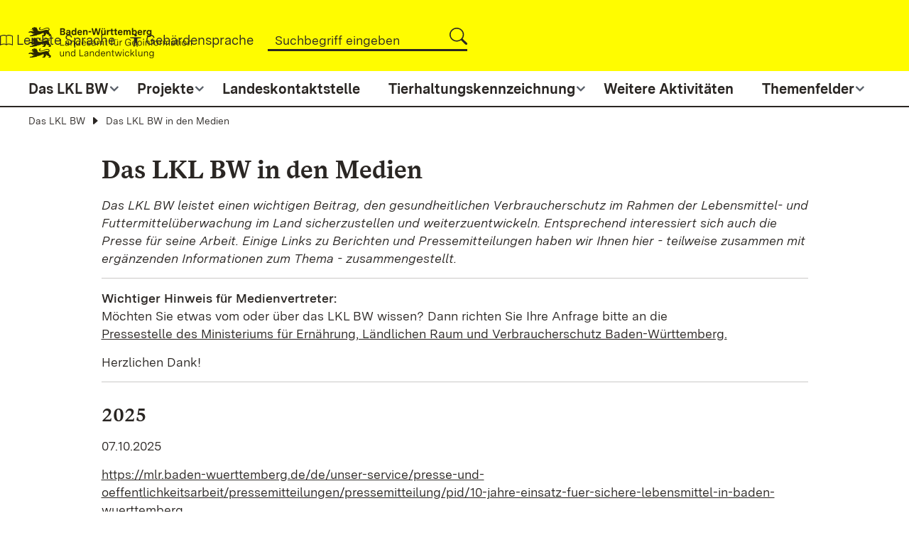

--- FILE ---
content_type: text/html;charset=UTF-8
request_url: https://lkl.lgl-bw.de/Das-LKL-BW/Das-LKL-BW-in-den-Medien/
body_size: 10681
content:
<!DOCTYPE html>
<html lang="de" class="noscript v-lgl">
<head>

<noscript><style>html.noscript .hide-noscript { display: none !important; }</style></noscript>
<script>document.documentElement.classList.remove("noscript");document.documentElement.classList.add("hasscript");</script>
<script>mercury=function(){var n=function(){var n=[];return{ready:function(t){n.push(t)},load:function(t){n.push(t)},getInitFunctions:function(){return n}}}(),t=function(t){if("function"!=typeof t)return n;n.ready(t)};return t.getInitFunctions=function(){return n.getInitFunctions()},t.load=function(n){this(n)},t.ready=function(n){this(n)},t}();var __isOnline=true,__scriptPath="/export/system/modules/alkacon.mercury.theme/js/mercury.js"</script>
<script async src="/export/system/modules/alkacon.mercury.theme/js/mercury.js_1640306503.js"></script>

<link rel="canonical" href="https://lkl.lgl-bw.de/Das-LKL-BW/Das-LKL-BW-in-den-Medien/index.html" />

<link rel="alternate" hreflang="de" href="https://lkl.lgl-bw.de/Das-LKL-BW/Das-LKL-BW-in-den-Medien/index.html" />

<title>Das LKL BW in den Medien</title>

<meta charset="UTF-8">
<meta http-equiv="X-UA-Compatible" content="IE=edge">

<meta name="viewport" content="width=device-width, initial-scale=1.0, viewport-fit=cover">
<meta name="description" content="Landeskontrollteam Lebensmittelsicherheit Baden-Württemberg">
<meta name="robots" content="index, follow">
<meta name="revisit-after" content="7 days">

<link href="/export/system/modules/alkacon.mercury.variant.lgl/resources/css/map-ext-m/map-ext-m.css?ver=1708345441476" rel="stylesheet">
<link href="/export/system/modules/alkacon.mercury.variant.lgl/resources/css/datatables/datatables.min.css?ver=1751619867175" rel="stylesheet">
<script async src="/export/system/modules/alkacon.mercury.variant.lgl/resources/js/map-ext-m/map-ext-m.js?ver=1708345441499"></script>
<script async src="/export/system/modules/alkacon.mercury.variant.lgl/resources/js/datatables/datatables-js.js?ver=1751619867188"></script>
<script async src="/export/system/modules/alkacon.mercury.variant.lgl/resources/js/datatables/datatables.ext.js?ver=1751619867189"></script>
<script async src="/export/system/modules/alkacon.mercury.variant.lgl/resources/js/manualchapter/printChapterTree.js?ver=1744294965681"></script>
<script async src="/export/system/modules/alkacon.mercury.variant.lgl/resources/js/externalredirect/externalredirect.js?ver=1701094122712"></script>
<script async src="/export/system/modules/alkacon.mercury.variant.lgl/resources/js/editoMode/editoMode.js?ver=1744294965680"></script>
<script>
mercury.ready(function(jQ, WINDOW, DEBUG) {

	 function sleep(ms) {
        return new Promise(resolve => setTimeout(resolve, ms));
    }

    async function waitMapResizejs() {
        while(typeof mapResizejs === "undefined") {
            await sleep(50);
        }
        mapResizejs.init(jQ, WINDOW, DEBUG);
    }

    waitMapResizejs();
	sleep(80);
    var $dt = jQ('.imagemap');
    if ($dt.length > 0) {
        jQ('img[usemap]').rwdImageMaps();
    }
	jQ('area').each(function (i) {
		jQ('area').eq(i).on('mouseover', function () {
			jQ('.map-area-popup').eq(i).show();
		});

		jQ('area').eq(i).on('mouseout', function () {
			jQ('.map-area-popup').hide();
		});

		jQ('area').eq(i).on('mousemove', function (e) {
			var isIE = document.all;
			var mouseX = 0;
			var mouseY = 0;
			mouseX = isIE ? (e.clientX + document.body.scrollLeft) : e.clientX;
			mouseY = isIE ? (e.clientY + document.body.scrollTop) : e.clientY;

			var width = jQ(".map-area-popup").width();
			var height = jQ(".map-area-popup").height();
			jQ(".map-area-popup").css({top: mouseY - height - 30, left: mouseX - width - 30});
		});
	});
});
</script><script>
    mercury.ready(function (jQ, WINDOW, DEBUG) {
           /*
            Smartsuche bzw. Standardsuche in Tabelle bzw. lgltable
            Verwendet:
            function search( input [, regex[ , smart[ , caseInsen ]]])
            Caseinsensitiv: true -> mehr Möglichkeit (über Smartsuche)
            */
            function searchTableByInputVal() {
                var inputVal = jQ('input.lgltable_filter').val();
                jQ('#datatable, #rundschreiben').DataTable().search(
                    inputVal,
                    false,
                    true,
                    true
                ).draw();
            }

            /*
                Rundschreiben und Rundbrief Tabelle aufbauen
            */
            function renderRundschreiben() {
                //lgltable init und Korrektur diverser tinyMCE Fehler
                jQ('table').attr('id', 'rundschreiben');
                table = jQ('#rundschreiben')
                foundThead = table.find('thead')
                console.log("thead elements found:" + foundThead.length);
                if (foundThead.length <= 0) {
                    jQ('#rundschreiben tbody tr:first')
                        .wrap('<thead/>')
                        .parent()
                        .prependTo('#rundschreiben')
                    firstTR = jQ('#rundschreiben thead tr:first')
                    firstTR.children('td').replaceWith(function (i, html) {
                        return '<th>' + html + '</th>';
                    });
                }

                jQ("#rundschreiben").removeAttr("style");
                jQ('#rundschreiben').addClass("table table-striped table-bordered dt-bootstrap5 ");
                var $dt = jQ('#rundschreiben');

				      //Plugin Datetime for custom Dateformat filtering aktivieren
                    // DataTable.render.datetime('DD.MM.YYYY', 'DD.MM.YYYY', 'de');
					//datatable.moment('DD/MM/YYYY');
	                jQ.fn.dataTable.moment('DD.MM.YYYY');

                    //Enable Default Responsive Settings
                    //$.fn.dataTable.Responsive.defaults;
                if ($dt.length > 0) {
                  let  rundschreiben =  new DataTable('#rundschreiben',
                        {
                            responsive: {
                                details: true
                            },
                            language: {
                                "sEmptyTable": "Keine Daten in der Tabelle vorhanden",
                                "sInfo": "_START_ bis _END_ von _TOTAL_ Einträgen",
                                "sInfoEmpty": "0 bis 0 von 0 Einträgen",
                                "sInfoFiltered": "(gefiltert von _MAX_ Einträgen)",
                                "sInfoPostFix": "",
                                "sInfoThousands": ".",
                                "sLengthMenu": "_MENU_ Einträge anzeigen",
                                "sLoadingRecords": "Wird geladen...",
                                "sProcessing": "Bitte warten...",
                                "sSearch": "Suchen",
                                "sZeroRecords": "Keine Einträge vorhanden.",
                                "oPaginate": {
                                    "sFirst": "Erste",
                                    "sPrevious": "Zurück",
                                    "sNext": "Nächste",
                                    "sLast": "Letzte"
                                },
                                "oAria": {
                                    "sSortAscending": ": aktivieren, um Spalte aufsteigend zu sortieren",
                                    "sSortDescending": ": aktivieren, um Spalte absteigend zu sortieren"
                                }
                            },
                             columnDefs: [
                                    {sorting: [ "desc", "asc" ], targets: [ "_all" ]},
                                    {responsivePriority: 2},
                                    {responsivePriority: 1},
                                    {responsivePriority: 3}
                             ],
                            sorting: [[ 0, "desc" ],[ 2, "desc" ]]
                        }
                    );

                  }

                $dt.css({'width': '100%'});
                jQ('div.dataTables_filter input').attr('id', 'lgltable_filter');
                jQ('div.dataTables_filter input').addClass('lgltable_filter');
                jQ('input.lgltable_filter').on('keyup click', function () {
                    searchTableByInputVal();
                });

            }

        function renderDatatables() {
            //lgltable init und Korrektur diverser tinyMCE Fehler
            jQ('table').attr('id', 'datatable');
            table = jQ('#datatable')
            foundThead = table.find('thead')
            console.log("thead elements found:" + foundThead.length);
            if (foundThead.length <= 0) {
                jQ('#datatable tbody tr:first')
                    .wrap('<thead/>')
                    .parent()
                    .prependTo('#datatable')
                firstTR = jQ('#datatable thead tr:first')
                firstTR.children('td').replaceWith(function (i, html) {
                    return '<th>' + html + '</th>';
                });
            }

            jQ("#datatable").removeAttr("style");
            jQ('#datatable').addClass("table table-striped table-bordered dt-bootstrap5 ");
            var $dt = jQ('#datatable');
			//Plugin Datetime for custom Dateformat filtering aktivieren
            // DataTable.render.datetime('DD.MM.YYYY', 'DD.MM.YYYY', 'de');
			//datatable.moment('DD/MM/YYYY');
	        jQ.fn.dataTable.moment('DD.MM.YYYY');
            if ($dt.length > 0) {
              let dataTable =   new DataTable('#datatable',
                    {
                        ordering: false,
                        responsive: {
                            details: true
                        },
                        language: {
                            "sEmptyTable": "Keine Daten in der Tabelle vorhanden",
                            "sInfo": "_START_ bis _END_ von _TOTAL_ Einträgen",
                            "sInfoEmpty": "0 bis 0 von 0 Einträgen",
                            "sInfoFiltered": "(gefiltert von _MAX_ Einträgen)",
                            "sInfoPostFix": "",
                            "sInfoThousands": ".",
                            "sLengthMenu": "_MENU_ Einträge anzeigen",
                            "sLoadingRecords": "Wird geladen...",
                            "sProcessing": "Bitte warten...",
                            "sSearch": "Suchen",
                            "sZeroRecords": "Keine Einträge vorhanden.",
                            "oPaginate": {
                                "sFirst": "Erste",
                                "sPrevious": "Zurück",
                                "sNext": "Nächste",
                                "sLast": "Letzte"
                            },
                            "oAria": {
                                "sSortAscending": ": aktivieren, um Spalte aufsteigend zu sortieren",
                                "sSortDescending": ": aktivieren, um Spalte absteigend zu sortieren"
                            }
                        }
                    }
                );
              }

            $dt.css({'width': '100%'});
            jQ('div.dataTables_filter input').attr('id', 'lgltable_filter');
            jQ('div.dataTables_filter input').addClass('lgltable_filter');
            jQ('input.lgltable_filter').on('keyup click', function () {
                searchTableByInputVal();
            });

        }
            function sleep(ms) {
                return new Promise(resolve => setTimeout(resolve, ms));
            }


            async function waitdatatablesjsext() {
                while (typeof datatablesextjs === "undefined") {
                    await sleep(200);
                }

                console.log(" ready datatablesextjs ");
                datatablesextjs.init(jQ, WINDOW, DEBUG);
            }
            async function waitdatatablesjs() {
                while (typeof datatablesjs === "undefined") {
                    await sleep(280);
                }
                console.log("ready datatablesjs ");

                datatablesjs.init(jQ, WINDOW, DEBUG);
            }
            waitdatatablesjs();
            waitdatatablesjsext();
            /** Table für Rundschreiben/Rundbrief deaktiviert bzw. vor dem Rendern ausgeblendet
             *   Diese wird im Ready-State wieder angezeigt und unten gerendert. **/
            let rundschreiben = jQ('.rundschreiben');
            let dataTable = jQ('.datatable');
            if (rundschreiben.length > 0) {
                /** lgltable Tabelle rendern **/
                renderRundschreiben();
            }
            if (dataTable.length > 0) {
                  renderDatatables();
            }
        }
    );

</script><script>
mercury.ready(function(jQ, WINDOW, DEBUG) {
    function sleep(ms) {
        return new Promise(resolve => setTimeout(resolve, ms));
    }

    async function waitForManualchapterjs() {
        while(typeof manualchapterjs === "undefined") {
            await sleep(50);
        }
        manualchapterjs.init(jQ, WINDOW, DEBUG);
    }

    waitForManualchapterjs();
});
</script><script>
mercury.ready(function(jQ, WINDOW, DEBUG) {
    function sleep(ms) {
        return new Promise(resolve => setTimeout(resolve, ms));
    }
	/** Externe Redirects Dialog öffnen je nach Intranet bzw. Internet **/
	function callexternalredirectmodal() {
			jQ(document.body).RedirectConfirm({
				selector: 'a, area',
				excluding: 'data-rc-exclude',
				title: 'Externe Weiterleitung',
				returnlbl: 'Zurück',
				continuelbl: 'Weiter',
				targetUrl: '_blank'
			});
	}
	
    async function waitForexternalredirectjs() {
        while(typeof externalredirect === "undefined") {
            await sleep(100);
        }
        externalredirect.init(jQ, WINDOW, DEBUG);
    }
	
    waitForexternalredirectjs();
	sleep(100);
	callexternalredirectmodal();
});
</script><script>
mercury.ready(function(jQ, WINDOW, DEBUG) {
    function sleep(ms) {
        return new Promise(resolve => setTimeout(resolve, ms));
    }

    async function waitEditoModejs() {
        while(typeof editoModejs === "undefined") {
            await sleep(50);
        }
        editoModejs.init(jQ, WINDOW, DEBUG);
    }

    waitEditoModejs();
});
</script><link href="/export/system/modules/alkacon.mercury.theme/css/bootstrap-selection.min.css_266856411.css" rel="stylesheet">
<link href="/export/system/modules/alkacon.mercury.variant.lgl/resources/css/theme-lgl-default.min.css_1943636199.css" rel="stylesheet">
<link href="/export/system/modules/alkacon.mercury.theme/fonts/bootstrap-selection.woff2?v=my-1" rel="preload" as="font" type="font/woff2" crossorigin>
<link rel="icon" type="image/png" sizes="32x32" href="/system/modules/alkacon.mercury.variant.lgl/resources/img/favicon-32x32.png">
<link rel="icon" type="image/png" sizes="16x16" href="/system/modules/alkacon.mercury.variant.lgl/resources/img/favicon-16x16.png">
</head>
<body>

<a class="btn visually-hidden-focusable-fixed" id="skip-to-content" href="#main-content">Zum Inhalt springen</a><div  id="mercury-page" >
<header class="area-header bh fh header-notfixed fix-xs lp-l ls-2 pad-md meta-aside meta-center nav-disp-big nav-center nav-below np-fixed fix-compact bc-hide has-margin">
<div class="header-group sticky always"><div class="head notfixed">
<div class="h-group co-sm-to-xxl"><div class="h-logo-left p-xs-12 p-lg-2" ><a href="/" class="imglink" title="Landeskontrollteam Lebensmittelsicherheit Baden-Württemberg">
<div class="image-src-box header-image-left presized" style="padding-bottom: 18.96869%;" >
<img src="[data-uri]" data-src="/export/shared/Galerien/Bilder/Logos/LGL_Logo-header.svg" width="1086" height="206" class="lazyload hide-noscript" alt="LGL_Logo-header" role="img">
<noscript><img src="/export/shared/Galerien/Bilder/Logos/LGL_Logo-header.svg" width="1086" height="206" alt="LGL_Logo-header"></noscript>
</div>
</a></div><div class="mobile-search  hidden-lg hidden-xl hidden-xxl">
											<div aria-expanded="false" aria-controls="nav-toggle-group"
												 class="ico ico-svg">
												<svg id="m-search-e" xmlns="http://www.w3.org/2000/svg" width="16" height="16"
													 fill="currentColor" class="bi bi-search" viewBox="0 0 16 16">
													<path d="M11.742 10.344a6.5 6.5 0 1 0-1.397 1.398h-.001c.03.04.062.078.098.115l3.85 3.85a1 1 0 0 0 1.415-1.414l-3.85-3.85a1.007 1.007 0 0 0-.115-.1zM12 6.5a5.5 5.5 0 1 1-11 0 5.5 5.5 0 0 1 11 0z"></path>
												</svg>
											</div>
											<ul class="nav-menu" id="nav-mob-main-search"><li><div class="styled-form search-form"><form action="/suche/" method="post"><div class="input button"><label for="searchNavQuery" class="sr-only">Suche</label><input id="searchNavQuery" name="q" type="text" autocomplete="off" placeholder='Suchbegriff eingeben' /><button class="btn" type="button" title="Suche" onclick="document.forms[0].submit();"><svg xmlns="http://www.w3.org/2000/svg" width="16" height="16"
																					 fill="currentColor" class="bi bi-search" viewBox="0 0 16 16">
																					<path d="M11.742 10.344a6.5 6.5 0 1 0-1.397 1.398h-.001c.03.04.062.078.098.115l3.85 3.85a1 1 0 0 0 1.415-1.414l-3.85-3.85a1.007 1.007 0 0 0-.115-.1zM12 6.5a5.5 5.5 0 1 1-11 0 5.5 5.5 0 0 1 11 0z"></path>
																				</svg></button></div></form></div></li></ul></div><div class="h-info"><div class="h-meta" >
<div class="element type-linksequence pivot ls-row no-icon cap-upper header-links">
<ul ><li ><span>
									                     <!-- isBooststrap: true - iconPath: /system/modules/alkacon.mercury.theme/icons/bi/book.svg -->
<span class="ls-icon ico ico-svg ico-inline ico-bi-book" aria-hidden="true"><svg viewBox="0 0 16 16"><path d="M1 2.83c.89-.37 2.15-.77 3.39-.9C5.72 1.8 6.85 2 7.5 2.7v9.74a5.49 5.49 0 0 0-3.21-.49c-1.18.12-2.37.46-3.29.81V2.83zm7.5-.14c.65-.7 1.78-.89 3.11-.76 1.24.13 2.5.53 3.39.9v9.92c-.92-.35-2.1-.7-3.29-.8a5.47 5.47 0 0 0-3.21.48V2.7zm-.5-.9C7.01.93 5.59.8 4.29.93a13.7 13.7 0 0 0-4 1.1.5.5 0 0 0-.29.47v11a.5.5 0 0 0 .7.46c.89-.4 2.31-.89 3.69-1.03 1.4-.14 2.59.1 3.22.88a.5.5 0 0 0 .78 0c.63-.79 1.81-1.02 3.22-.87 1.38.13 2.8.62 3.68 1.02a.5.5 0 0 0 .71-.46v-11a.5.5 0 0 0-.3-.46c-.94-.43-2.47-.95-3.99-1.1-1.3-.13-2.73 0-3.71.84z"/></svg></span></span>
                                                    <a href="https://www.lgl-bw.de/leichte-sprache/"><span class="ls-item">Leichte Sprache</span></a></li><li ><span>
                                                        <!-- isBooststrap: true - iconPath: /system/modules/alkacon.mercury.theme/icons/bi/universal-access.svg -->
<span class="ls-icon ico ico-svg ico-inline ico-bi-universal-access" aria-hidden="true"><svg viewBox="0 0 16 16"><path d="M9.5 1.5a1.5 1.5 0 1 1-3 0 1.5 1.5 0 0 1 3 0ZM6 5.5l-4.54-.44A.53.53 0 0 1 1.53 4h12.94a.53.53 0 0 1 .07 1.06L10 5.5V9l.45 6.42a.54.54 0 0 1-1.05.17L8.24 9.97c-.06-.25-.42-.25-.48 0L6.6 15.59a.54.54 0 0 1-1.05-.17L6 9V5.5Z"/></svg></span></span>
                                                    <a href="https://www.lgl-bw.de/gebaerdensprache/"><span class="ls-item">Gebärdensprache</span></a></li><li class="li-search"><div class="styled-form search-form"><form action="/suche/" method="post"><div class="input button"><input id="searchNavQuery" name="q" type="text"
                                                           autocomplete="off"
                                                           placeholder='Suchbegriff eingeben'/><a href="#" onclick="document.forms[0].submit();" type="submit"
                                                       title="Suche" role="button"
                                                       aria-controls="nav_nav-main-search" aria-expanded="false"
                                                       id="label_nav-main-search" class="click-direct"><!-- isBooststrap: true - iconPath: /system/modules/alkacon.mercury.theme/icons/bi/search.svg -->
<span class="search search-btn ico ico-svg ico-inline ico-bi-search" aria-hidden="true"><svg viewBox="0 0 16 16"><path d="M11.74 10.34a6.5 6.5 0 1 0-1.4 1.4l.1.12 3.85 3.85a1 1 0 0 0 1.42-1.42l-3.85-3.85a1 1 0 0 0-.12-.1zM12 6.5a5.5 5.5 0 1 1-11 0 5.5 5.5 0 0 1 11 0z"/></svg></span></a>
                                                        </div>
                                                    </form>
                                                </div>
                                            </li>
                                </ul>
                            </div>
</div></div><div class="mobile-menu  hidden-lg hidden-xl hidden-xxl">
											<div aria-expanded="false"
												 aria-controls="nav-toggle-group"
												 class="ico ico-svg"><span class="text">Menü</span>
												<svg xmlns="http://www.w3.org/2000/svg" width="16" height="16"
													 fill="currentColor" class="bi bi-text-left"
													 viewBox="0 0 16 16"
													 aria-expanded="false">
													<path fill-rule="evenodd"
														  d="M2 12.5a.5.5 0 0 1 .5-.5h7a.5.5 0 0 1 0 1h-7a.5.5 0 0 1-.5-.5zm0-3a.5.5 0 0 1 .5-.5h11a.5.5 0 0 1 0 1h-11a.5.5 0 0 1-.5-.5zm0-3a.5.5 0 0 1 .5-.5h7a.5.5 0 0 1 0 1h-7a.5.5 0 0 1-.5-.5zm0-3a.5.5 0 0 1 .5-.5h11a.5.5 0 0 1 0 1h-11a.5.5 0 0 1-.5-.5z"></path>
												</svg>
												<svg xmlns="http://www.w3.org/2000/svg" width="16" height="16" fill="currentColor" class="bi bi-x-lg" viewBox="0 0 16 16">
												  <path d="M2.146 2.854a.5.5 0 1 1 .708-.708L8 7.293l5.146-5.147a.5.5 0 0 1 .708.708L8.707 8l5.147 5.146a.5.5 0 0 1-.708.708L8 8.707l-5.146 5.147a.5.5 0 0 1-.708-.708L7.293 8z"/>
												</svg>
											</div>
										</div><div class="h-logo-right hidden-xs hidden-sm hidden-md hidden-lg hidden-xl hidden-xxl p-xs-12 p-lg-2" ><a href="https://www.baden-wuerttemberg.de" class="imglink" title="Baden-Württemberg" target="_blank" rel="noopener">
<div class="image-src-box header-image-right presized" style="padding-bottom: 40.6993%;" >
<img src="[data-uri]" data-src="/export/shared/Galerien/Bilder/Logos/BW-Logo.svg" width="715" height="291" class="lazyload hide-noscript" alt="kleines Landeswappen Baden-Württemberg" role="img">
<noscript><img src="/export/shared/Galerien/Bilder/Logos/BW-Logo.svg" width="715" height="291" alt="kleines Landeswappen Baden-Württemberg"></noscript>
</div>
</a></div></div><div class="m-h-meta" >
<div class="element type-linksequence pivot ls-row no-icon cap-upper mobileMeta">
<div class="submeta"><span>
									                     <!-- isBooststrap: true - iconPath: /system/modules/alkacon.mercury.theme/icons/bi/book.svg -->
<span class="ls-icon ico ico-svg ico-inline ico-bi-book" aria-hidden="true"><svg viewBox="0 0 16 16"><path d="M1 2.83c.89-.37 2.15-.77 3.39-.9C5.72 1.8 6.85 2 7.5 2.7v9.74a5.49 5.49 0 0 0-3.21-.49c-1.18.12-2.37.46-3.29.81V2.83zm7.5-.14c.65-.7 1.78-.89 3.11-.76 1.24.13 2.5.53 3.39.9v9.92c-.92-.35-2.1-.7-3.29-.8a5.47 5.47 0 0 0-3.21.48V2.7zm-.5-.9C7.01.93 5.59.8 4.29.93a13.7 13.7 0 0 0-4 1.1.5.5 0 0 0-.29.47v11a.5.5 0 0 0 .7.46c.89-.4 2.31-.89 3.69-1.03 1.4-.14 2.59.1 3.22.88a.5.5 0 0 0 .78 0c.63-.79 1.81-1.02 3.22-.87 1.38.13 2.8.62 3.68 1.02a.5.5 0 0 0 .71-.46v-11a.5.5 0 0 0-.3-.46c-.94-.43-2.47-.95-3.99-1.1-1.3-.13-2.73 0-3.71.84z"/></svg></span></span>
                                                <a href="https://www.lgl-bw.de/leichte-sprache/"><span class="ls-item">Leichte Sprache</span></a></div><div class="submeta"><span>
                                                        <!-- isBooststrap: true - iconPath: /system/modules/alkacon.mercury.theme/icons/bi/universal-access.svg -->
<span class="ls-icon ico ico-svg ico-inline ico-bi-universal-access" aria-hidden="true"><svg viewBox="0 0 16 16"><path d="M9.5 1.5a1.5 1.5 0 1 1-3 0 1.5 1.5 0 0 1 3 0ZM6 5.5l-4.54-.44A.53.53 0 0 1 1.53 4h12.94a.53.53 0 0 1 .07 1.06L10 5.5V9l.45 6.42a.54.54 0 0 1-1.05.17L8.24 9.97c-.06-.25-.42-.25-.48 0L6.6 15.59a.54.54 0 0 1-1.05-.17L6 9V5.5Z"/></svg></span></span>
                                                <a href="https://www.lgl-bw.de/gebaerdensprache/"><span class="ls-item">Gebärdensprache</span></a></div></div>
</div><div class="h-nav bt-lg-xxl"><div class="outerNav-Main"></div>
                                             <div class="co-sm-to-xxl">
<div class="nav-main-container" ><nav class="nav-main-group ">
<ul class="nav-main-items cap-css has-search">
<li class="active nav-first  expand">
<a href="/Das-LKL-BW/" id="label_b60c0e15_0" class="nav-label" title="Seite anzeigen">Das LKL BW</a><a href="/Das-LKL-BW/" role="button" aria-expanded="false" aria-controls="nav_b60c0e15_0" aria-labelledby="label_b60c0e15_0"title="Unterebene anzeigen / ausblenden">&nbsp;</a>
<ul class="nav-menu" id="nav_b60c0e15_0" aria-labelledby="label_b60c0e15_0">
<li class=""><a href="/Das-LKL-BW/Unsere-Aufgaben/" title="Seite anzeigen">Unsere Aufgaben</a></li>
<li class="active final ">
<a href="/Das-LKL-BW/Das-LKL-BW-in-den-Medien/" title="Seite anzeigen">Das LKL BW in den Medien</a></li>
<li class=""><a href="/Das-LKL-BW/LKL-Stellenausschreibungen/" title="Seite anzeigen">Stellenausschreibungen</a></li>
<li class=""><a href="/Das-LKL-BW/Kontaktinformationen/" title="Seite anzeigen">Kontaktinformationen</a></li>
</ul>
</li>
<li class=" expand">
<a href="/Projekte/" id="label_b60c0e15_5" class="nav-label" title="Seite anzeigen">Projekte</a><a href="/Projekte/" role="button" aria-expanded="false" aria-controls="nav_b60c0e15_5" aria-labelledby="label_b60c0e15_5"title="Unterebene anzeigen / ausblenden">&nbsp;</a>
<ul class="nav-menu" id="nav_b60c0e15_5" aria-labelledby="label_b60c0e15_5">
<li class=""><a href="/Projekte/Laufende-Projekte/" title="Seite anzeigen">Laufende Projekte</a></li>
<li class=""><a href="/Projekte/Abgeschlossene-Projekte/" title="Seite anzeigen">Abgeschlossene Projekte</a></li>
<li class=""><a href="/Projekte/Merkblaetter/" title="Seite anzeigen">Merkblätter</a></li>
</ul>
</li>
<li class=""><a href="/Kontaktstelle-in-Baden-Wuerttemberg-fuer-das-Schnellwarnsystem-RASFF-und-fuer-AAC/" title="Seite anzeigen">Landeskontaktstelle</a></li>
<li class=" expand">
<a href="/Tierhaltungskennzeichnung/" id="label_b60c0e15_10" class="nav-label" title="Seite anzeigen">Tierhaltungskennzeichnung</a><a href="/Tierhaltungskennzeichnung/" role="button" aria-expanded="false" aria-controls="nav_b60c0e15_10" aria-labelledby="label_b60c0e15_10"title="Unterebene anzeigen / ausblenden">&nbsp;</a>
<ul class="nav-menu" id="nav_b60c0e15_10" aria-labelledby="label_b60c0e15_10">
<li class=""><a href="/Tierhaltungskennzeichnung/Hinweise-zum-Mitteilungsverfahren/" title="Seite anzeigen">Hinweise zum Mitteilungsverfahren</a></li>
<li class=""><a href="/Tierhaltungskennzeichnung/Mitteilung-und-Nachweise/" title="Seite anzeigen">Mitteilung und Nachweise</a></li>
<li class=""><a href="/Tierhaltungskennzeichnung/Aufzeichnungspflichten-der-Tierhalterinnen-und-Tierhalter/" title="Seite anzeigen">Aufzeichnungspflichten der Tierhalterinnen und Tierhalter</a></li>
<li class=""><a href="/Tierhaltungskennzeichnung/Kriterien-der-verschiedenen-Haltungsformen/" title="Seite anzeigen">Kriterien der verschiedenen Haltungsformen</a></li>
<li class=""><a href="/Tierhaltungskennzeichnung/Zusammensetzung-der-Kennnummer/" title="Seite anzeigen">Zusammensetzung der Kennnummer</a></li>
<li class=""><a href="/Tierhaltungskennzeichnung/Kennzeichnung/" title="Seite anzeigen">Kennzeichnung</a></li>
<li class=""><a href="/Tierhaltungskennzeichnung/FAQ/" title="Seite anzeigen">FAQ</a></li>
</ul>
</li>
<li class=""><a href="/Weitere-Aktivitaeten-des-LKL-BW/" title="Seite anzeigen">Weitere Aktivitäten</a></li>
<li class=" expand">
<a href="/Mehr-zu-Lebensmittel-und-Futtermittelsicherheit/" id="label_b60c0e15_19" class="nav-label" title="Seite anzeigen">Themenfelder</a><a href="/Mehr-zu-Lebensmittel-und-Futtermittelsicherheit/" role="button" aria-expanded="false" aria-controls="nav_b60c0e15_19" aria-labelledby="label_b60c0e15_19"title="Unterebene anzeigen / ausblenden">&nbsp;</a>
<ul class="nav-menu" id="nav_b60c0e15_19" aria-labelledby="label_b60c0e15_19">
<li class=""><a href="/Mehr-zu-Lebensmittel-und-Futtermittelsicherheit/Lebensmittelsicherheit/" title="Seite anzeigen">Lebensmittelsicherheit</a></li>
<li class=""><a href="/Mehr-zu-Lebensmittel-und-Futtermittelsicherheit/Futtermittelsicherheit/" title="Seite anzeigen">Futtermittelsicherheit</a></li>
<li class="nav-last ">
<a href="/Mehr-zu-Lebensmittel-und-Futtermittelsicherheit/Bedarfsgegenstaende-und-Kosmetika/" title="Seite anzeigen">Bedarfsgegenstände und Kosmetika</a></li>
</ul>
</li>
<li id="nav-main-search" class="expand"><a href="/suche/" title="Suche" role="button" aria-controls="nav_nav-main-search" aria-expanded="false" id="label_nav-main-search" class="click-direct"><!-- isBooststrap: false - iconPath:  -->
<span class="search search-btn ico fa fa-search" aria-hidden="true"></span></a><ul class="nav-menu" id="nav_nav-main-search" aria-labelledby="label_nav-main-search"><li><div class="styled-form search-form"><form action="/suche/" method="post"><div class="input button"><label for="searchNavQuery" class="sr-only">Suche</label><input id="searchNavQuery" name="q" type="text" autocomplete="off" placeholder='Suchbegriff eingeben' /><button class="btn" type="button" title="Suche" onclick="this.form.submit(); return false;">Los</button></div></form></div></li></ul></li>
</ul>
</nav></div></div></div></div>
                                                </div>
                                            
<div class="h-bc">
<div class="container" >
<div class="element type-nav-breadcrumbs hidden-xs-sm-md">
<ul class="nav-breadcrumbs">
<li><a href="/Das-LKL-BW/">Das LKL BW</a></li>
<li><a href="/Das-LKL-BW/Das-LKL-BW-in-den-Medien/">Das LKL BW in den Medien</a></li>
</ul>
<script type="application/ld+json">{"itemListElement":[{"item":"https://lkl.lgl-bw.de/Das-LKL-BW/","@type":"ListItem","name":"Das LKL BW","position":"1"},{"item":"https://lkl.lgl-bw.de/Das-LKL-BW/Das-LKL-BW-in-den-Medien/","@type":"ListItem","name":"Das LKL BW in den Medien","position":2}],"@type":"BreadcrumbList","@context":"http://schema.org"}</script>
</div>
</div></div></header>

<main class="area-content area-one-row">
            
<div class="container area-wide" >
<div class="row justify-content-lg-center">
<div class="col-lg-11 col-xl-10" ><!-- Customization !-->
            <!-- Customization !-->
            <!-- Customization !-->
            <!-- Customization !-->
            <div class="element type-section piece full phh phb">
<div class="heading"><h2 class="piece-heading" tabindex="0">Das LKL BW in den Medien</h2>
</div><div class="body default"><div class="text"><p><em>Das LKL BW leistet einen wichtigen Beitrag, den gesundheitlichen Verbraucherschutz im Rahmen der Lebensmittel- und Futtermittelüberwachung im Land sicherzustellen und weiterzuentwickeln. Entsprechend interessiert sich auch die Presse für seine Arbeit. Einige Links zu Berichten und Pressemitteilungen haben wir Ihnen hier - teilweise zusammen mit ergänzenden Informationen zum Thema - zusammengestellt.</em></p>
<hr /></div>
</div>
</div>
<!-- Customization !-->
            <!-- Customization !-->
            <!-- Customization !-->
            <!-- Customization !-->
            <div class="element type-section piece full only-text">
<div class="body default"><div class="text"><p><strong>Wichtiger Hinweis für Medienvertreter:</strong><br />Möchten Sie etwas vom oder über das LKL BW wissen? Dann richten Sie Ihre Anfrage bitte an die <br /><a href="https://mlr.baden-wuerttemberg.de/de/unser-service/presse-und-oeffentlichkeitsarbeit/pressekontakt/" target="_blank" rel="noopener">Pressestelle des Ministeriums für Ernährung, Ländlichen Raum und Verbraucherschutz Baden-Württemberg.</a></p>
<p>Herzlichen Dank!</p>
<hr /></div>
</div>
</div>
<!-- Customization !-->
            <!-- Customization !-->
            <!-- Customization !-->
            <!-- Customization !-->
            <div class="element type-section piece full phh phb">
<div class="heading"><h4 class="piece-heading" tabindex="0">2025</h4>
</div><div class="body default"><div class="text"><p>07.10.2025</p>
<p><a href="https://mlr.baden-wuerttemberg.de/de/unser-service/presse-und-oeffentlichkeitsarbeit/pressemitteilungen/pressemitteilung/pid/10-jahre-einsatz-fuer-sichere-lebensmittel-in-baden-wuerttemberg" target="_blank" rel="noopener">https://mlr.baden-wuerttemberg.de/de/unser-service/presse-und-oeffentlichkeitsarbeit/pressemitteilungen/pressemitteilung/pid/10-jahre-einsatz-fuer-sichere-lebensmittel-in-baden-wuerttemberg</a></p>
<p>&nbsp;</p>
<hr />
<p>&nbsp;</p></div>
</div>
</div>
<!-- Customization !-->
            <!-- Customization !-->
            <!-- Customization !-->
            <!-- Customization !-->
            <div class="element type-section piece full phh phb">
<div class="heading"><h4 class="piece-heading" tabindex="0">2024</h4>
</div><div class="body default"><div class="text"><p>15.03.2024</p>
<ul style="list-style-type: square;">
<li><a href="https://www.ua-bw.de/pub/beitrag.asp?subid=3&amp;Thema_ID=2&amp;ID=3948&amp;lang=DE&amp;Pdf=No" target="_blank" rel="noopener">https://www.ua-bw.de/pub/beitrag.asp?subid=3&amp;Thema_ID=2&amp;ID=3948&amp;lang=DE&amp;Pdf=No</a></li>
</ul>
<p>&nbsp;</p>
<hr /></div>
</div>
</div>
<!-- Customization !-->
            <!-- Customization !-->
            <!-- Customization !-->
            <!-- Customization !-->
            <div class="element type-section piece full phh phb">
<div class="heading"><h4 class="piece-heading" tabindex="0">2023</h4>
</div><div class="body default"><div class="text"><p>01.05.2023</p>
<ul style="list-style-type: square;">
<li><a href="https://mlr.baden-wuerttemberg.de/de/unser-service/presse-und-oeffentlichkeitsarbeit/pressemitteilungen/pressemitteilung/pid/minister-hauk-fordert-verantwortungsvollen-umgang-mit-lebensmitteln-symbolischer-tag-der-lebensmittelverschwendung" target="_blank" rel="noopener">https://mlr.baden-wuerttemberg.de/de/unser-service/presse-und-oeffentlichkeitsarbeit/pressemitteilungen/pressemitteilung/pid/minister-hauk-fordert-verantwortungsvollen-umgang-mit-lebensmitteln-symbolischer-tag-der-lebensmittelverschwendung</a></li>
</ul>
<p><br />11.04.2023</p>
<ul style="list-style-type: square;">
<li><a href="https://mlr.baden-wuerttemberg.de/de/unser-service/presse-und-oeffentlichkeitsarbeit/pressemitteilungen/pressemitteilung/pid/zentrale-anlaufstelle-zur-unterstuetzung-bei-vermeidung-von-lebensmittelverschwendung-ist-gestartet" target="_blank" rel="noopener">https://mlr.baden-wuerttemberg.de/de/unser-service/presse-und-oeffentlichkeitsarbeit/pressemitteilungen/pressemitteilung/pid/zentrale-anlaufstelle-zur-unterstuetzung-bei-vermeidung-von-lebensmittelverschwendung-ist-gestartet</a></li>
</ul>
<p><br />23.03.2023</p>
<ul style="list-style-type: square;">
<li><a href="https://www.ua-bw.de/pub/beitrag.asp?subid=3&amp;Thema_ID=2&amp;ID=3754&amp;Pdf=No&amp;lang=DE" target="_blank" rel="noopener">https://www.ua-bw.de/pub/beitrag.asp?subid=3&amp;Thema_ID=2&amp;ID=3754&amp;Pdf=No&amp;lang=DE</a></li>
</ul>
<p>&nbsp;</p>
<hr /></div>
</div>
</div>
<!-- Customization !-->
            <!-- Customization !-->
            <!-- Customization !-->
            <!-- Customization !-->
            <div class="element type-section piece full phh phb">
<div class="heading"><h4 class="piece-heading" tabindex="0">2022</h4>
</div><div class="body default"><div class="text"><p>27.07.2022</p>
<ul style="list-style-type: square;">
<li><a href="https://mlr.baden-wuerttemberg.de/de/unser-service/presse-und-oeffentlichkeitsarbeit/pressemitteilungen/pressemitteilung/pid/minister-hauk-stellt-den-jahresbericht-der-lebensmittelueberwachung-fuer-2021-vor" target="_blank" rel="noopener">https://mlr.baden-wuerttemberg.de/de/unser-service/presse-und-oeffentlichkeitsarbeit/pressemitteilungen/pressemitteilung/pid/minister-hauk-stellt-den-jahresbericht-der-lebensmittelueberwachung-fuer-2021-vor</a></li>
</ul>
<p><br />22.07.2022</p>
<ul style="list-style-type: square;">
<li><a href="https://mlr.baden-wuerttemberg.de/de/unser-service/presse-und-oeffentlichkeitsarbeit/pressemitteilungen/pressemitteilung/pid/autobahnraststaetten-in-baden-wuerttemberg-auf-lebensmittelhygiene-ueberprueft" target="_blank" rel="noopener">https://mlr.baden-wuerttemberg.de/de/unser-service/presse-und-oeffentlichkeitsarbeit/pressemitteilungen/pressemitteilung/pid/autobahnraststaetten-in-baden-wuerttemberg-auf-lebensmittelhygiene-ueberprueft</a></li>
</ul>
<p><br />25.03.2022</p>
<ul style="list-style-type: square;">
<li><a href="https://www.ua-bw.de/pub/beitrag.asp?subid=3&amp;Thema_ID=2&amp;ID=3554&amp;Pdf=No&amp;lang=DE" target="_blank" rel="noopener">https://www.ua-bw.de/pub/beitrag.asp?subid=3&amp;Thema_ID=2&amp;ID=3554&amp;Pdf=No&amp;lang=DE</a></li>
</ul>
<p>&nbsp;</p>
<hr /></div>
</div>
</div>
<!-- Customization !-->
            <!-- Customization !-->
            <!-- Customization !-->
            <!-- Customization !-->
            <div class="element type-section piece full phh phb">
<div class="heading"><h4 class="piece-heading" tabindex="0">2021</h4>
</div><div class="body default"><div class="text"><p>08.11.2021</p>
<ul style="list-style-type: square;">
<li><a href="https://mlr.baden-wuerttemberg.de/de/unser-service/presse-und-oeffentlichkeitsarbeit/pressemitteilungen/pressemitteilung/pid/25-jaehriges-jubilaeum-des-landesverbandes-der-lebensmittelchemikerinnen-und-lebensmittelchemiker-im-oe" target="_blank" rel="noopener">https://mlr.baden-wuerttemberg.de/de/unser-service/presse-und-oeffentlichkeitsarbeit/pressemitteilungen/pressemitteilung/pid/25-jaehriges-jubilaeum-des-landesverbandes-der-lebensmittelchemikerinnen-und-lebensmittelchemiker-im-oe</a></li>
</ul>
<p><br />28.07.2021</p>
<ul style="list-style-type: square;">
<li><a href="https://mlr.baden-wuerttemberg.de/de/unser-service/presse-und-oeffentlichkeitsarbeit/pressemitteilungen/pressemitteilung/pid/minister-hauk-stellt-den-jahresbericht-der-lebensmittelueberwachung-fuer-2020-vor" target="_blank" rel="noopener">https://mlr.baden-wuerttemberg.de/de/unser-service/presse-und-oeffentlichkeitsarbeit/pressemitteilungen/pressemitteilung/pid/minister-hauk-stellt-den-jahresbericht-der-lebensmittelueberwachung-fuer-2020-vor</a></li>
</ul>
<p>&nbsp;</p>
<hr /></div>
</div>
</div>
<!-- Customization !-->
            <!-- Customization !-->
            <!-- Customization !-->
            <!-- Customization !-->
            <div class="element type-section piece full phh phb">
<div class="heading"><h4 class="piece-heading" tabindex="0">2020</h4>
</div><div class="body default"><div class="text"><p>21.10.2020</p>
<ul style="list-style-type: square;">
<li><a href="https://mlr.baden-wuerttemberg.de/de/unser-service/presse-und-oeffentlichkeitsarbeit/pressemitteilungen/pressemitteilung/pid/landeskontrollteam-lebensmittelsicherheit-bereichert-lebensmittelkontrolle-seit-fuenf-jahren" target="_blank" rel="noopener">https://mlr.baden-wuerttemberg.de/de/unser-service/presse-und-oeffentlichkeitsarbeit/pressemitteilungen/pressemitteilung/pid/landeskontrollteam-lebensmittelsicherheit-bereichert-lebensmittelkontrolle-seit-fuenf-jahren</a></li>
</ul>
<p>&nbsp;</p>
<hr /></div>
</div>
</div>
<!-- Customization !-->
            <!-- Customization !-->
            <!-- Customization !-->
            <!-- Customization !-->
            <div class="element type-section piece full phh phb">
<div class="heading"><h4 class="piece-heading" tabindex="0">2019</h4>
</div><div class="body default"><div class="text"><p>16.10.2019</p>
<ul style="list-style-type: square;">
<li><a href="https://www.fleischwirtschaft.de/politik/nachrichten/Lebensmittelsicherheit-Vier-Jahre-Landeskontrollteam--40365?crefresh=1" target="_blank" rel="noopener">https://www.fleischwirtschaft.de/politik/nachrichten/Lebensmittelsicherheit-Vier-Jahre-Landeskontrollteam--40365?crefresh=1</a></li>
</ul>
<p><br />07.10.2019</p>
<ul style="list-style-type: square;">
<li><a href="https://mlr.baden-wuerttemberg.de/de/unser-service/presse-und-oeffentlichkeitsarbeit/pressemitteilungen/pressemitteilung/pid/vier-jahre-landeskontrollteam-lebensmittelsicherheit" target="_blank" rel="noopener">https://mlr.baden-wuerttemberg.de/de/unser-service/presse-und-oeffentlichkeitsarbeit/pressemitteilungen/pressemitteilung/pid/vier-jahre-landeskontrollteam-lebensmittelsicherheit</a></li>
</ul>
<p>&nbsp;</p>
<hr /></div>
</div>
</div>
<!-- Customization !-->
            <!-- Customization !-->
            <!-- Customization !-->
            <!-- Customization !-->
            <div class="element type-section piece full phh phb">
<div class="heading"><h4 class="piece-heading" tabindex="0">2018</h4>
</div><div class="body default"><div class="text"><p>09.04.2018</p>
<ul style="list-style-type: square;">
<li><a href="https://www.stuttgarter-zeitung.de/inhalt.obstbau-in-stuttgart-stuttgarter-apfelsaft-restlos-ausverkauft.a9d9efda-3cfa-40bf-89e8-af22f74d25a2.html" target="_blank" rel="noopener">https://www.stuttgarter-zeitung.de/inhalt.obstbau-in-stuttgart-stuttgarter-apfelsaft-restlos-ausverkauft.a9d9efda-3cfa-40bf-89e8-af22f74d25a2.html</a></li>
<li><a href="https://www.stuttgarter-nachrichten.de/inhalt.obstbau-in-stuttgart-stuttgarter-apfelsaft-restlos-ausverkauft.aa6dbdc6-4167-41d6-99e6-4796460b1a0c.html" target="_blank" rel="noopener">https://www.stuttgarter-nachrichten.de/inhalt.obstbau-in-stuttgart-stuttgarter-apfelsaft-restlos-ausverkauft.aa6dbdc6-4167-41d6-99e6-4796460b1a0c.html</a></li>
</ul>
<p><br />08.03.2018</p>
<ul style="list-style-type: square;">
<li><a href="https://www.stuttgarter-zeitung.de/inhalt.nach-kontrollen-auf-etikettenschwindel-schwarze-schafe-nicht-laenger-verschweigen.862e12e1-c96a-4815-844e-d1cda47ec745.html" target="_blank" rel="noopener">https://www.stuttgarter-zeitung.de/inhalt.nach-kontrollen-auf-etikettenschwindel-schwarze-schafe-nicht-laenger-verschweigen.862e12e1-c96a-4815-844e-d1cda47ec745.html</a></li>
</ul>
<p><br />28.02.2018</p>
<p>Seit dem Jahr 2016 stellt die Überprüfung der Auslobung von Lebensmitteln als "regional" einen Tätigkeitsschwerpunkt des LKL BW dar. Die Prüfung der Plausibilität von regionalen Produktauslobungen erfolgt mittels Rückverfolgung der Warenströme. Die korrekte Auslobung wird am Beispiel eines zufällig ausgewählten Produktes bearbeitet.</p>
<ul style="list-style-type: square;">
<li><a href="https://www.stuttgarter-zeitung.de/inhalt.zweifelhafte-angaben-zur-herkunft-pruefer-beanstanden-viele-regionale-saefte.0829195d-ae67-4b1c-870b-620a9ab86528.html" target="_blank" rel="noopener">https://www.stuttgarter-zeitung.de/inhalt.zweifelhafte-angaben-zur-herkunft-pruefer-beanstanden-viele-regionale-saefte.0829195d-ae67-4b1c-870b-620a9ab86528.html</a></li>
<li><a href="https://www.stuttgarter-zeitung.de/inhalt.etikettenschwindel-mit-herkunftsangaben-wenn-regionaler-saft-von-sonst-wo-herkommt.5c2d4846-0cad-4cb3-bdc4-dc8f6b646291.html" target="_blank" rel="noopener">https://www.stuttgarter-zeitung.de/inhalt.etikettenschwindel-mit-herkunftsangaben-wenn-regionaler-saft-von-sonst-wo-herkommt.5c2d4846-0cad-4cb3-bdc4-dc8f6b646291.html</a></li>
</ul>
<p><br />18.01.2018</p>
<ul style="list-style-type: square;">
<li><a href="https://mlr.baden-wuerttemberg.de/de/unser-service/presse-und-oeffentlichkeitsarbeit/pressemitteilungen/pressemitteilung/pid/minister-hauk-begleitet-eine-amtliche-kontrolle-im-betrieb-des-naturkosmetikherstellers-wala-in-bad" target="_blank" rel="noopener">https://mlr.baden-wuerttemberg.de/de/unser-service/presse-und-oeffentlichkeitsarbeit/pressemitteilungen/pressemitteilung/pid/minister-hauk-begleitet-eine-amtliche-kontrolle-im-betrieb-des-naturkosmetikherstellers-wala-in-bad</a></li>
</ul>
<p>&nbsp;</p>
<hr /></div>
</div>
</div>
<!-- Customization !-->
            <!-- Customization !-->
            <!-- Customization !-->
            <!-- Customization !-->
            <div class="element type-section piece full phh phb">
<div class="heading"><h4 class="piece-heading" tabindex="0">2017</h4>
</div><div class="body default"><div class="text"><p>29.09.2017</p>
<p>Ende September 2017 drohte ein Erpresser mehreren deutschen Supermarktketten und Drogeriemärkten mit der Vergiftung von Lebensmitteln. Auf Bitte des MLR unterstützte das LKL BW das Callcenter der Polizei, indem es fachspezifische Anfragen von Verbraucherinnen und Verbrauchern beantwortete.</p>
<ul style="list-style-type: square;">
<li><a href="https://www.stuttgarter-nachrichten.de/inhalt.expertin-verwenden-sie-alle-sinne.fa048f2a-1fc0-48ea-94b0-6c90d1ab0fe4.html" target="_blank" rel="noopener">https://www.stuttgarter-nachrichten.de/inhalt.expertin-verwenden-sie-alle-sinne.fa048f2a-1fc0-48ea-94b0-6c90d1ab0fe4.html</a></li>
</ul>
<p><br />08.09.2017</p>
<ul style="list-style-type: square;">
<li><a href="https://www.stuttgarter-nachrichten.de/inhalt.lebensmittelkontrolle-jeder-vierte-betrieb-weist-maengel-auf.22435dbd-141b-41fc-b20b-b6251615db1d.html" target="_blank" rel="noopener">https://www.stuttgarter-nachrichten.de/inhalt.lebensmittelkontrolle-jeder-vierte-betrieb-weist-maengel-auf.22435dbd-141b-41fc-b20b-b6251615db1d.html</a></li>
</ul>
<p><br />29.06.2017</p>
<p>In der Vergangenheit waren Großbäckereien aufgrund von Mängeln zum Beispiel im Hygienestatus oder bei der Schädlingsbekämpfung häufiger in den Fokus der amtlichen Überwachung geraten. Im Rahmen eines Projektes wurde im Jahr 2016 kontrolliert, inwieweit die betrieblichen Eigenkontrollsysteme bei diesen Problemen greifen.</p>
<ul style="list-style-type: square;">
<li><a href="https://www.badische-zeitung.de/wirtschaft-3/ekelzustaende-bei-bayrischen-baeckern-nehmen-kein-ende--138613558.html" target="_blank" rel="noopener">https://www.badische-zeitung.de/wirtschaft-3/ekelzustaende-bei-bayrischen-baeckern-nehmen-kein-ende--138613558.html</a></li>
</ul>
<p><br />07.02.2017</p>
<ul>
<li><a href="https://mlr.baden-wuerttemberg.de/de/unser-service/presse-und-oeffentlichkeitsarbeit/pressemitteilungen/pressemitteilung/pid/landeskontrollteam-lebensmittelsicherheit-erfolgreiche-bilanz-nach-gut-einjaehriger-taetigkeit" target="_blank" rel="noopener">https://mlr.baden-wuerttemberg.de/de/unser-service/presse-und-oeffentlichkeitsarbeit/pressemitteilungen/pressemitteilung/pid/landeskontrollteam-lebensmittelsicherheit-erfolgreiche-bilanz-nach-gut-einjaehriger-taetigkeit</a></li>
<li><a href="https://www.agrar-presseportal.de/Nachrichten/Landeskontrollteam-Lebensmittelsicherheit-Erfolgreiche-Bilanz-nach-gut-einjaehriger-Taetigkeit_article23643.html" target="_blank" rel="noopener">https://www.agrar-presseportal.de/Nachrichten/Landeskontrollteam-Lebensmittelsicherheit-Erfolgreiche-Bilanz-nach-gut-einjaehriger-Taetigkeit_article23643.html</a></li>
</ul>
<p>&nbsp;</p>
<hr /></div>
</div>
</div>
<!-- Customization !-->
            <!-- Customization !-->
            <!-- Customization !-->
            <!-- Customization !-->
            <div class="element type-section piece full phh phb">
<div class="heading"><h4 class="piece-heading" tabindex="0">2016</h4>
</div><div class="body default"><div class="text"><p>24.08.2016</p>
<ul style="list-style-type: square;">
<li><a href="https://www.cvuas.de/pub/beitrag.asp?subid=2&amp;ID=2328" target="_blank" rel="noopener">https://www.cvuas.de/pub/beitrag.asp?subid=2&amp;ID=2328</a></li>
</ul>
<p><br />12.05.2016</p>
<ul style="list-style-type: square;">
<li><a href="https://www.heidelberg24.de/region/rhein-neckar-kreis-lebensmittelkontrolleure-nehmen-2921-lebensmittelbetriebe-unter-lupe-bilanz-6396282.html" target="_blank" rel="noopener">https://www.heidelberg24.de/region/rhein-neckar-kreis-lebensmittelkontrolleure-nehmen-2921-lebensmittelbetriebe-unter-lupe-bilanz-6396282.html</a></li>
</ul>
<p><br />29.04.2016</p>
<ul style="list-style-type: square;">
<li><a href="https://www.proplanta.de/agrar-nachrichten/verbraucher/neuer-verbraucherpolitischer-bericht-veroeffentlicht-von-fleischkennzeichnung-bis-urheberrecht_article1461926424.html" target="_blank" rel="noopener">https://www.proplanta.de/agrar-nachrichten/verbraucher/neuer-verbraucherpolitischer-bericht-veroeffentlicht-von-fleischkennzeichnung-bis-urheberrecht_article1461926424.html</a></li>
</ul>
<p><br />30.01.2016</p>
<ul style="list-style-type: square;">
<li><a href="https://www.teckbote.de/nachrichten/lokalnachrichten-zwischen-neckar-und-alb_artikel,-eingreiftruppe-schuetzt-verbraucher-_arid,90386.html" target="_blank" rel="noopener">https://www.teckbote.de/nachrichten/lokalnachrichten-zwischen-neckar-und-alb_artikel,-eingreiftruppe-schuetzt-verbraucher-_arid,90386.html</a></li>
</ul>
<p><br />29.01.2016</p>
<ul style="list-style-type: square;">
<li><a href="https://www.esslinger-zeitung.de/inhalt.esslingen-minister-alexander-bonde-praesentiert-spezialteam-fuer-die-lebensmittelueberwachung-schnelle-eingreiftruppe-schuetzt-verbraucher.effe5b2f-2ee3-4689-a494-17d99853ecdb.html" target="_blank" rel="noopener">https://www.esslinger-zeitung.de/inhalt.esslingen-minister-alexander-bonde-praesentiert-spezialteam-fuer-die-lebensmittelueberwachung-schnelle-eingreiftruppe-schuetzt-verbraucher.effe5b2f-2ee3-4689-a494-17d99853ecdb.html</a></li>
</ul>
<p>&nbsp;</p>
<hr /></div>
</div>
</div>
<!-- Customization !-->
            <!-- Customization !-->
            <!-- Customization !-->
            <!-- Customization !-->
            <div class="element type-section piece full phh phb">
<div class="heading"><h4 class="piece-heading" tabindex="0">2015</h4>
</div><div class="body default"><div class="text"><p>06.10.2015</p>
<ul style="list-style-type: square;">
<li><a href="https://www.stuttgarter-nachrichten.de/inhalt.verbraucherschutz-mehr-sicherheit-bei-lebensmitteln.4aa599fb-46f4-457c-8298-69559c58824a.html" target="_blank" rel="noopener">https://www.stuttgarter-nachrichten.de/inhalt.verbraucherschutz-mehr-sicherheit-bei-lebensmitteln.4aa599fb-46f4-457c-8298-69559c58824a.html</a></li>
</ul>
<p><br />05.10.2015</p>
<ul style="list-style-type: square;">
<li><a href="https://filstalexpress.de/filstalexpress/16517/" target="_blank" rel="noopener">https://filstalexpress.de/filstalexpress/16517/</a></li>
</ul>
<p><br />04.10.2015</p>
<ul style="list-style-type: square;">
<li><a href="https://www.stuttgarter-zeitung.de/inhalt.lebensmittelkontrolle-in-baden-wuerttemberg-spezialeinheit-fuers-ganze-land.d8f7de05-94f2-4e2c-8b55-b1dcea2bd511.html" target="_blank" rel="noopener">https://www.stuttgarter-zeitung.de/inhalt.lebensmittelkontrolle-in-baden-wuerttemberg-spezialeinheit-fuers-ganze-land.d8f7de05-94f2-4e2c-8b55-b1dcea2bd511.html</a></li>
<li><a href="https://www.welt.de/regionales/baden-wuerttemberg/article147198599/Neues-Kontrollteam-fuer-Lebensmittelsicherheit-nimmt-Arbeit-auf.html" target="_blank" rel="noopener">https://www.welt.de/regionales/baden-wuerttemberg/article147198599/Neues-Kontrollteam-fuer-Lebensmittelsicherheit-nimmt-Arbeit-auf.html</a></li>
</ul></div>
</div>
</div>
</div></div>
</div></main>
    

<footer class="area-foot"><div class="topfoot">
<div class="container" >
<div class="row">
<div class="col-md-9 col-sm-12 flex-col" >
<div class="element type-linksequence pivot ls-row no-icon">
<ul ><li ><a href="https://www.lgl-bw.de/barrierefreiheit/"><span class="ls-item">Barrierefreiheit</span></a></li><li ><a href="https://www.lgl-bw.de/datenschutz/"><span class="ls-item">Datenschutz</span></a></li><li ><a href="https://www.lgl-bw.de/agb/"><span class="ls-item">AGB</span></a></li><li ><a href="https://www.lgl-bw.de/impressum/"><span class="ls-item">Impressum</span></a></li></ul></div>
</div>
<div class="col-md-3 col-sm-12 col-side flex-col" ></div>
</div>
</div></div>
                            <div class="subfoot"><div class="subfoot-brand-logos">
<div class="subfoot-brand-logo" ><!-- Customization !-->
            <!-- Customization !-->
            <!-- Customization !-->
            <!-- Customization !-->
            <div class="element type-section piece full only-visual">
<div class="visual rs_skip ori-ls"><a href="https://www.lgl-bw.de/" title="Landesamt für Geoinformation und Landentwicklung Baden-Württemberg" target="_blank" rel="noopener"><div class="effect-box " >
<div class="image-src-box presized" style="padding-bottom: 13.8217%;" >
<img src="[data-uri]" data-src="/export/shared/Galerien/Bilder/Logos/LGL_Logo.svg" width="1447" height="200" class="animated lazyload hide-noscript" alt="LGL Logo" role="img">
<noscript><img src="/export/shared/Galerien/Bilder/Logos/LGL_Logo.svg" width="1447" height="200" class="animated" alt="LGL Logo"></noscript>
</div>
</div>
</a></div></div>
</div>
<div class="subfoot-brand-logo" ><!-- Customization !-->
            <!-- Customization !-->
            <!-- Customization !-->
            <!-- Customization !-->
            <div class="element type-section piece full only-visual">
<div class="visual rs_skip ori-ls"><a href="https://mlr.baden-wuerttemberg.de" title="Ministerium für Ernährung, Ländlichen Raum und Verbraucherschutz Baden-Württemberg"><div class="effect-box " >
<div class="image-src-box presized" style="padding-bottom: 13.8217%;" >
<img src="[data-uri]" data-src="/export/shared/Galerien/Bilder/Logos/MLR_Logo.svg" width="1447" height="200" class="animated lazyload hide-noscript" alt="MLR Logo" role="img">
<noscript><img src="/export/shared/Galerien/Bilder/Logos/MLR_Logo.svg" width="1447" height="200" class="animated" alt="MLR Logo"></noscript>
</div>
</div>
</a></div></div>
</div>
<div class="subfoot-brand-logo" ><!-- Customization !-->
            <!-- Customization !-->
            <!-- Customization !-->
            <!-- Customization !-->
            <div class="element type-section piece full only-visual">
<div class="visual rs_skip ori-ls"><a href="https://mlw.baden-wuerttemberg.de" title="Ministerium für Landentwicklung und Wohnen Baden-Württemberg" target="_blank" rel="noopener"><div class="effect-box " >
<div class="image-src-box presized" style="padding-bottom: 13.8217%;" >
<img src="[data-uri]" data-src="/export/shared/Galerien/Bilder/Logos/MLW_Logo.svg" width="1447" height="200" class="animated lazyload hide-noscript" alt="MLW Logo" role="img">
<noscript><img src="/export/shared/Galerien/Bilder/Logos/MLW_Logo.svg" width="1447" height="200" class="animated" alt="MLW Logo"></noscript>
</div>
</div>
</a></div></div>
</div></div></div>
                            </footer>
</div>

<div id="template-info" data-info='{"iconConfig":"L2V4cG9ydC9zeXN0ZW0vbW9kdWxlcy9hbGthY29uLm1lcmN1cnkudGhlbWUvaWNvbnMvZmEvYXQuc3Zn","editMode":"false","project":"online","context":"/","locale":"de"}'>
<div id="template-grid-info"></div></div>
<div id="topcontrol" tabindex="0"></div>

</body>
</html>

--- FILE ---
content_type: text/css
request_url: https://lkl.lgl-bw.de/export/system/modules/alkacon.mercury.variant.lgl/resources/css/map-ext-m/map-ext-m.css?ver=1708345441476
body_size: 245
content:
body .imagemap .center{text-align:center}body .imagemap .center img{height:auto;max-width:100%;width:auto;}body .imagemap .map-area-popup{display:none;position:fixed;padding:10px;background-color:#fff;border:1px solid;border-color:#d3d3d3 #ababab #ababab #d3d3d3}body .imagemap .map-area-popup .imageDirectionText{font-size: 18px;}body .image-description{font-size:.9em;font-style:italic;margin-bottom:1em}

--- FILE ---
content_type: text/css
request_url: https://lkl.lgl-bw.de/export/system/modules/alkacon.mercury.variant.lgl/resources/css/theme-lgl-default.min.css_1943636199.css
body_size: 56525
content:
@charset "UTF-8";/*!
 * This is the Mercury template for OpenCms, created by Alkacon Software
 */@font-face{font-family:MyriadPro;src:url("../2_postcssed/MyriadPro-Regular.eot");src:url("../2_postcssed/MyriadPro-Regular.eot?#iefix") format("embedded-opentype"),url("../2_postcssed/MyriadPro-Regular.woff") format("woff"),url("../2_postcssed/MyriadPro-Regular.ttf") format("truetype"),url("../2_postcssed/MyriadPro-Regular.svg#MyriadPro-Regular") format("svg");font-weight:400;font-style:normal}@font-face{font-family:MyriadPro-It;src:url("../2_postcssed/MyriadPro-It.eot");src:url("../2_postcssed/MyriadPro-It.eot?#iefix") format("embedded-opentype"),url("../2_postcssed/MyriadPro-It.woff") format("woff"),url("../2_postcssed/MyriadPro-It.ttf") format("truetype"),url("../2_postcssed/MyriadPro-It.svg#MyriadPro-It") format("svg");font-weight:400;font-style:italic}@font-face{font-family:MyriadPro;src:url("../2_postcssed/MyriadPro-Bold.eot");src:url("../2_postcssed/MyriadPro-Bold.eot?#iefix") format("embedded-opentype"),url("../2_postcssed/MyriadPro-Bold.woff") format("woff"),url("../2_postcssed/MyriadPro-Bold.ttf") format("truetype"),url("../2_postcssed/MyriadPro-Bold.svg#MyriadPro-Bold") format("svg");font-weight:700;font-style:normal}@font-face{font-display:swap;font-family:"BaWue Sans";font-style:normal;font-weight:400;src:url("../fonts/BaWueSansWeb-Regular.woff2") format("woff2"),url("../fonts/BaWueSansWeb-Regular.woff") format("woff")}@font-face{font-display:swap;font-family:"BaWue Sans";font-style:italic;font-weight:400;src:url("../fonts/BaWueSansWeb-RegularItalic.woff2") format("woff2"),url("../fonts/BaWueSansWeb-RegularItalic.woff") format("woff")}@font-face{font-display:swap;font-family:"BaWue Sans";font-style:normal;font-weight:600;src:url("../fonts/BaWueSansWeb-SemiBold.woff2") format("woff2"),url("../fonts/BaWueSansWeb-SemiBold.woff") format("woff")}@font-face{font-display:swap;font-family:"BaWue Sans";font-style:italic;font-weight:600;src:url("../fonts/BaWueSansWeb-SemiBoldItalic.woff2") format("woff2"),url("../fonts/BaWueSansWeb-SemiBoldItalic.woff") format("woff")}@font-face{font-display:swap;font-family:"BaWue Sans";font-style:normal;font-weight:700;src:url("../fonts/BaWueSansWeb-Bold.woff2") format("woff2"),url("../fonts/BaWueSansWeb-Bold.woff") format("woff")}@font-face{font-display:swap;font-family:"BaWue Sans";font-style:italic;font-weight:700;src:url("../fonts/BaWueSansWeb-BoldItalic.woff2") format("woff2"),url("../fonts/BaWueSansWeb-BoldItalic.woff") format("woff")}@font-face{font-display:swap;font-family:"BaWue Serif";font-style:normal;font-weight:400;src:url("../fonts/BaWueSerifWeb-Regular.woff2") format("woff2"),url("../fonts/BaWueSerifWeb-Regular.woff") format("woff")}@font-face{font-display:swap;font-family:"BaWue Serif";font-style:normal;font-weight:700;src:url("../fonts/BaWueSerifWeb-Bold.woff2") format("woff2"),url("../fonts/BaWueSerifWeb-Bold.woff") format("woff")}/*!
 * This is the Mercury template for OpenCms, created by Alkacon Software
 *//*!
 * Mercury includes parts of Bootstrap 4.
 * Copyright (c) 2011-2019 Twitter, Inc.
 * Copyright (c) 2011-2019 The Bootstrap Authors
 * https://github.com/twbs/bootstrap/blob/master/LICENSE
 */*,::after,::before{box-sizing:border-box}@media (prefers-reduced-motion:no-preference){:root{scroll-behavior:smooth}}body{margin:0;font-family:var(--my-body-font-family);font-size:var(--my-body-font-size);font-weight:var(--my-body-font-weight);line-height:var(--my-body-line-height);color:var(--my-body-color);text-align:var(--my-body-text-align);background-color:var(--my-body-bg);-webkit-text-size-adjust:100%;-webkit-tap-highlight-color:rgba(42,38,35,0)}hr{margin:1rem 0;color:inherit;border:0;border-top:1px solid;opacity:.25}h1,h2,h3,h4,h5,h6{margin-top:0;margin-bottom:1.5rem;font-weight:500;line-height:1.25;color:#2a2623}h1{font-size:calc(1.525rem + 7.1739130435vw)}@media (min-width:552px){h1{font-size:4rem}}h2{font-size:calc(1.485rem + 6.1304347826vw)}@media (min-width:552px){h2{font-size:3.6rem}}h3{font-size:calc(1.425rem + 4.5652173913vw)}@media (min-width:552px){h3{font-size:3rem}}h4{font-size:calc(1.385rem + 3.5217391304vw)}@media (min-width:552px){h4{font-size:2.6rem}}h5{font-size:calc(1.375rem + 3.2608695652vw)}@media (min-width:552px){h5{font-size:2.5rem}}h6{font-size:calc(1.375rem + 3.2608695652vw)}@media (min-width:552px){h6{font-size:2.5rem}}p{margin-top:0;margin-bottom:1.5rem}abbr[title]{-webkit-text-decoration:underline dotted;text-decoration:underline dotted;cursor:help;-webkit-text-decoration-skip-ink:none;text-decoration-skip-ink:none}address{margin-bottom:1rem;font-style:normal;line-height:inherit}ol,ul{padding-left:2rem}dl,ol,ul{margin-top:0;margin-bottom:1rem}ol ol,ol ul,ul ol,ul ul{margin-bottom:0}dt{font-weight:600}dd{margin-bottom:.5rem;margin-left:0}blockquote{margin:0 0 1rem}b,strong{font-weight:600}small{font-size:.875em}mark{padding:.1875em;background-color:var(--my-highlight-bg)}sub,sup{position:relative;font-size:.75em;line-height:0;vertical-align:baseline}sub{bottom:-.25em}sup{top:-.5em}a{color:var(--my-link-color);text-decoration:none}a:hover{color:var(--my-link-hover-color);text-decoration:underline}a:not([href]):not([class]),a:not([href]):not([class]):hover{color:inherit;text-decoration:none}code,kbd,pre,samp{font-family:var(--my-font-monospace);font-size:1em}pre{display:block;margin-top:0;margin-bottom:1rem;overflow:auto;font-size:.875em}pre code{font-size:inherit;color:inherit;word-break:normal}code{font-size:.875em;color:var(--my-code-color);word-wrap:break-word}a>code{color:inherit}kbd{padding:.1875rem .375rem;font-size:.875em;color:var(--my-body-bg);background-color:var(--my-body-color);border-radius:.25rem}kbd kbd{padding:0;font-size:1em}figure{margin:0 0 1rem}img,svg{vertical-align:middle}table{caption-side:bottom;border-collapse:collapse}caption{padding-top:.5rem;padding-bottom:.5rem;color:#6c757d;text-align:left}th{text-align:inherit;text-align:-webkit-match-parent}tbody,td,tfoot,th,thead,tr{border-color:inherit;border-style:solid;border-width:0}label{display:inline-block}button{border-radius:0}button:focus:not(:focus-visible){outline:0}button,input,optgroup,select,textarea{margin:0;font-family:inherit;font-size:inherit;line-height:inherit}button,select{text-transform:none}[role=button]{cursor:pointer}select{word-wrap:normal}select:disabled{opacity:1}[list]:not([type=date]):not([type=datetime-local]):not([type=month]):not([type=week]):not([type=time])::-webkit-calendar-picker-indicator{display:none!important}[type=button],[type=reset],[type=submit],button{-webkit-appearance:button}[type=button]:not(:disabled),[type=reset]:not(:disabled),[type=submit]:not(:disabled),button:not(:disabled){cursor:pointer}::-moz-focus-inner{padding:0;border-style:none}textarea{resize:vertical}fieldset{min-width:0;padding:0;margin:0;border:0}legend{float:left;width:100%;padding:0;margin-bottom:.5rem;font-size:calc(1.275rem + .652173913vw);line-height:inherit}@media (min-width:552px){legend{font-size:1.5rem}}legend+*{clear:left}::-webkit-datetime-edit-day-field,::-webkit-datetime-edit-fields-wrapper,::-webkit-datetime-edit-hour-field,::-webkit-datetime-edit-minute,::-webkit-datetime-edit-month-field,::-webkit-datetime-edit-text,::-webkit-datetime-edit-year-field{padding:0}::-webkit-inner-spin-button{height:auto}[type=search]{outline-offset:-2px;-webkit-appearance:textfield}::-webkit-search-decoration{-webkit-appearance:none}::-webkit-color-swatch-wrapper{padding:0}::file-selector-button{font:inherit;-webkit-appearance:button}output{display:inline-block}iframe{border:0}summary{display:list-item;cursor:pointer}progress{vertical-align:baseline}[hidden]{display:none!important}.row{--my-gutter-x:30px;--my-gutter-y:0;display:flex;flex-wrap:wrap;margin-top:calc(-1 * var(--my-gutter-y));margin-right:calc(-.5 * var(--my-gutter-x));margin-left:calc(-.5 * var(--my-gutter-x))}.row>*{flex-shrink:0;width:100%;max-width:100%;padding-right:calc(var(--my-gutter-x) * .5);padding-left:calc(var(--my-gutter-x) * .5);margin-top:var(--my-gutter-y)}.col{flex:1 0 0%}.row-cols-auto>*{flex:0 0 auto;width:auto}.row-cols-1>*{flex:0 0 auto;width:100%}.row-cols-2>*{flex:0 0 auto;width:50%}.row-cols-3>*{flex:0 0 auto;width:33.3333333333%}.row-cols-4>*{flex:0 0 auto;width:25%}.row-cols-5>*{flex:0 0 auto;width:20%}.row-cols-6>*{flex:0 0 auto;width:16.6666666667%}.row-cols-7>*{flex:0 0 auto;width:14.2857142857%}.row-cols-8>*{flex:0 0 auto;width:12.5%}.row-cols-9>*{flex:0 0 auto;width:11.1111111111%}.row-cols-10>*{flex:0 0 auto;width:10%}.row-cols-11>*{flex:0 0 auto;width:9.0909090909%}.row-cols-12>*{flex:0 0 auto;width:8.3333333333%}.col-auto{flex:0 0 auto;width:auto}.col-1{flex:0 0 auto;width:8.33333333%}.col-2{flex:0 0 auto;width:16.66666667%}.col-3{flex:0 0 auto;width:25%}.col-4{flex:0 0 auto;width:33.33333333%}.col-5{flex:0 0 auto;width:41.66666667%}.col-6{flex:0 0 auto;width:50%}.col-7{flex:0 0 auto;width:58.33333333%}.col-8{flex:0 0 auto;width:66.66666667%}.col-9{flex:0 0 auto;width:75%}.col-10{flex:0 0 auto;width:83.33333333%}.col-11{flex:0 0 auto;width:91.66666667%}.col-12{flex:0 0 auto;width:100%}.offset-1{margin-left:8.33333333%}.offset-2{margin-left:16.66666667%}.offset-3{margin-left:25%}.offset-4{margin-left:33.33333333%}.offset-5{margin-left:41.66666667%}.offset-6{margin-left:50%}.offset-7{margin-left:58.33333333%}.offset-8{margin-left:66.66666667%}.offset-9{margin-left:75%}.offset-10{margin-left:83.33333333%}.offset-11{margin-left:91.66666667%}.g-0,.gx-0{--my-gutter-x:0}.g-0,.gy-0{--my-gutter-y:0}.g-1,.gx-1{--my-gutter-x:0.25rem}.g-1,.gy-1{--my-gutter-y:0.25rem}.g-2,.gx-2{--my-gutter-x:0.5rem}.g-2,.gy-2{--my-gutter-y:0.5rem}.g-3,.gx-3{--my-gutter-x:1rem}.g-3,.gy-3{--my-gutter-y:1rem}.g-4,.gx-4{--my-gutter-x:1.5rem}.g-4,.gy-4{--my-gutter-y:1.5rem}.g-5,.gx-5{--my-gutter-x:3rem}.g-5,.gy-5{--my-gutter-y:3rem}@media (min-width:552px){.col-sm{flex:1 0 0%}.row-cols-sm-auto>*{flex:0 0 auto;width:auto}.row-cols-sm-1>*{flex:0 0 auto;width:100%}.row-cols-sm-2>*{flex:0 0 auto;width:50%}.row-cols-sm-3>*{flex:0 0 auto;width:33.3333333333%}.row-cols-sm-4>*{flex:0 0 auto;width:25%}.row-cols-sm-5>*{flex:0 0 auto;width:20%}.row-cols-sm-6>*{flex:0 0 auto;width:16.6666666667%}.row-cols-sm-7>*{flex:0 0 auto;width:14.2857142857%}.row-cols-sm-8>*{flex:0 0 auto;width:12.5%}.row-cols-sm-9>*{flex:0 0 auto;width:11.1111111111%}.row-cols-sm-10>*{flex:0 0 auto;width:10%}.row-cols-sm-11>*{flex:0 0 auto;width:9.0909090909%}.row-cols-sm-12>*{flex:0 0 auto;width:8.3333333333%}.col-sm-auto{flex:0 0 auto;width:auto}.col-sm-1{flex:0 0 auto;width:8.33333333%}.col-sm-2{flex:0 0 auto;width:16.66666667%}.col-sm-3{flex:0 0 auto;width:25%}.col-sm-4{flex:0 0 auto;width:33.33333333%}.col-sm-5{flex:0 0 auto;width:41.66666667%}.col-sm-6{flex:0 0 auto;width:50%}.col-sm-7{flex:0 0 auto;width:58.33333333%}.col-sm-8{flex:0 0 auto;width:66.66666667%}.col-sm-9{flex:0 0 auto;width:75%}.col-sm-10{flex:0 0 auto;width:83.33333333%}.col-sm-11{flex:0 0 auto;width:91.66666667%}.col-sm-12{flex:0 0 auto;width:100%}.offset-sm-0{margin-left:0}.offset-sm-1{margin-left:8.33333333%}.offset-sm-2{margin-left:16.66666667%}.offset-sm-3{margin-left:25%}.offset-sm-4{margin-left:33.33333333%}.offset-sm-5{margin-left:41.66666667%}.offset-sm-6{margin-left:50%}.offset-sm-7{margin-left:58.33333333%}.offset-sm-8{margin-left:66.66666667%}.offset-sm-9{margin-left:75%}.offset-sm-10{margin-left:83.33333333%}.offset-sm-11{margin-left:91.66666667%}.g-sm-0,.gx-sm-0{--my-gutter-x:0}.g-sm-0,.gy-sm-0{--my-gutter-y:0}.g-sm-1,.gx-sm-1{--my-gutter-x:0.25rem}.g-sm-1,.gy-sm-1{--my-gutter-y:0.25rem}.g-sm-2,.gx-sm-2{--my-gutter-x:0.5rem}.g-sm-2,.gy-sm-2{--my-gutter-y:0.5rem}.g-sm-3,.gx-sm-3{--my-gutter-x:1rem}.g-sm-3,.gy-sm-3{--my-gutter-y:1rem}.g-sm-4,.gx-sm-4{--my-gutter-x:1.5rem}.g-sm-4,.gy-sm-4{--my-gutter-y:1.5rem}.g-sm-5,.gx-sm-5{--my-gutter-x:3rem}.g-sm-5,.gy-sm-5{--my-gutter-y:3rem}}@media (min-width:764px){.col-md{flex:1 0 0%}.row-cols-md-auto>*{flex:0 0 auto;width:auto}.row-cols-md-1>*{flex:0 0 auto;width:100%}.row-cols-md-2>*{flex:0 0 auto;width:50%}.row-cols-md-3>*{flex:0 0 auto;width:33.3333333333%}.row-cols-md-4>*{flex:0 0 auto;width:25%}.row-cols-md-5>*{flex:0 0 auto;width:20%}.row-cols-md-6>*{flex:0 0 auto;width:16.6666666667%}.row-cols-md-7>*{flex:0 0 auto;width:14.2857142857%}.row-cols-md-8>*{flex:0 0 auto;width:12.5%}.row-cols-md-9>*{flex:0 0 auto;width:11.1111111111%}.row-cols-md-10>*{flex:0 0 auto;width:10%}.row-cols-md-11>*{flex:0 0 auto;width:9.0909090909%}.row-cols-md-12>*{flex:0 0 auto;width:8.3333333333%}.col-md-auto{flex:0 0 auto;width:auto}.col-md-1{flex:0 0 auto;width:8.33333333%}.col-md-2{flex:0 0 auto;width:16.66666667%}.col-md-3{flex:0 0 auto;width:25%}.col-md-4{flex:0 0 auto;width:33.33333333%}.col-md-5{flex:0 0 auto;width:41.66666667%}.col-md-6{flex:0 0 auto;width:50%}.col-md-7{flex:0 0 auto;width:58.33333333%}.col-md-8{flex:0 0 auto;width:66.66666667%}.col-md-9{flex:0 0 auto;width:75%}.col-md-10{flex:0 0 auto;width:83.33333333%}.col-md-11{flex:0 0 auto;width:91.66666667%}.col-md-12{flex:0 0 auto;width:100%}.offset-md-0{margin-left:0}.offset-md-1{margin-left:8.33333333%}.offset-md-2{margin-left:16.66666667%}.offset-md-3{margin-left:25%}.offset-md-4{margin-left:33.33333333%}.offset-md-5{margin-left:41.66666667%}.offset-md-6{margin-left:50%}.offset-md-7{margin-left:58.33333333%}.offset-md-8{margin-left:66.66666667%}.offset-md-9{margin-left:75%}.offset-md-10{margin-left:83.33333333%}.offset-md-11{margin-left:91.66666667%}.g-md-0,.gx-md-0{--my-gutter-x:0}.g-md-0,.gy-md-0{--my-gutter-y:0}.g-md-1,.gx-md-1{--my-gutter-x:0.25rem}.g-md-1,.gy-md-1{--my-gutter-y:0.25rem}.g-md-2,.gx-md-2{--my-gutter-x:0.5rem}.g-md-2,.gy-md-2{--my-gutter-y:0.5rem}.g-md-3,.gx-md-3{--my-gutter-x:1rem}.g-md-3,.gy-md-3{--my-gutter-y:1rem}.g-md-4,.gx-md-4{--my-gutter-x:1.5rem}.g-md-4,.gy-md-4{--my-gutter-y:1.5rem}.g-md-5,.gx-md-5{--my-gutter-x:3rem}.g-md-5,.gy-md-5{--my-gutter-y:3rem}}@media (min-width:1014px){.col-lg{flex:1 0 0%}.row-cols-lg-auto>*{flex:0 0 auto;width:auto}.row-cols-lg-1>*{flex:0 0 auto;width:100%}.row-cols-lg-2>*{flex:0 0 auto;width:50%}.row-cols-lg-3>*{flex:0 0 auto;width:33.3333333333%}.row-cols-lg-4>*{flex:0 0 auto;width:25%}.row-cols-lg-5>*{flex:0 0 auto;width:20%}.row-cols-lg-6>*{flex:0 0 auto;width:16.6666666667%}.row-cols-lg-7>*{flex:0 0 auto;width:14.2857142857%}.row-cols-lg-8>*{flex:0 0 auto;width:12.5%}.row-cols-lg-9>*{flex:0 0 auto;width:11.1111111111%}.row-cols-lg-10>*{flex:0 0 auto;width:10%}.row-cols-lg-11>*{flex:0 0 auto;width:9.0909090909%}.row-cols-lg-12>*{flex:0 0 auto;width:8.3333333333%}.col-lg-auto{flex:0 0 auto;width:auto}.col-lg-1{flex:0 0 auto;width:8.33333333%}.col-lg-2{flex:0 0 auto;width:16.66666667%}.col-lg-3{flex:0 0 auto;width:25%}.col-lg-4{flex:0 0 auto;width:33.33333333%}.col-lg-5{flex:0 0 auto;width:41.66666667%}.col-lg-6{flex:0 0 auto;width:50%}.col-lg-7{flex:0 0 auto;width:58.33333333%}.col-lg-8{flex:0 0 auto;width:66.66666667%}.col-lg-9{flex:0 0 auto;width:75%}.col-lg-10{flex:0 0 auto;width:83.33333333%}.col-lg-11{flex:0 0 auto;width:91.66666667%}.col-lg-12{flex:0 0 auto;width:100%}.offset-lg-0{margin-left:0}.offset-lg-1{margin-left:8.33333333%}.offset-lg-2{margin-left:16.66666667%}.offset-lg-3{margin-left:25%}.offset-lg-4{margin-left:33.33333333%}.offset-lg-5{margin-left:41.66666667%}.offset-lg-6{margin-left:50%}.offset-lg-7{margin-left:58.33333333%}.offset-lg-8{margin-left:66.66666667%}.offset-lg-9{margin-left:75%}.offset-lg-10{margin-left:83.33333333%}.offset-lg-11{margin-left:91.66666667%}.g-lg-0,.gx-lg-0{--my-gutter-x:0}.g-lg-0,.gy-lg-0{--my-gutter-y:0}.g-lg-1,.gx-lg-1{--my-gutter-x:0.25rem}.g-lg-1,.gy-lg-1{--my-gutter-y:0.25rem}.g-lg-2,.gx-lg-2{--my-gutter-x:0.5rem}.g-lg-2,.gy-lg-2{--my-gutter-y:0.5rem}.g-lg-3,.gx-lg-3{--my-gutter-x:1rem}.g-lg-3,.gy-lg-3{--my-gutter-y:1rem}.g-lg-4,.gx-lg-4{--my-gutter-x:1.5rem}.g-lg-4,.gy-lg-4{--my-gutter-y:1.5rem}.g-lg-5,.gx-lg-5{--my-gutter-x:3rem}.g-lg-5,.gy-lg-5{--my-gutter-y:3rem}}@media (min-width:1200px){.col-xl{flex:1 0 0%}.row-cols-xl-auto>*{flex:0 0 auto;width:auto}.row-cols-xl-1>*{flex:0 0 auto;width:100%}.row-cols-xl-2>*{flex:0 0 auto;width:50%}.row-cols-xl-3>*{flex:0 0 auto;width:33.3333333333%}.row-cols-xl-4>*{flex:0 0 auto;width:25%}.row-cols-xl-5>*{flex:0 0 auto;width:20%}.row-cols-xl-6>*{flex:0 0 auto;width:16.6666666667%}.row-cols-xl-7>*{flex:0 0 auto;width:14.2857142857%}.row-cols-xl-8>*{flex:0 0 auto;width:12.5%}.row-cols-xl-9>*{flex:0 0 auto;width:11.1111111111%}.row-cols-xl-10>*{flex:0 0 auto;width:10%}.row-cols-xl-11>*{flex:0 0 auto;width:9.0909090909%}.row-cols-xl-12>*{flex:0 0 auto;width:8.3333333333%}.col-xl-auto{flex:0 0 auto;width:auto}.col-xl-1{flex:0 0 auto;width:8.33333333%}.col-xl-2{flex:0 0 auto;width:16.66666667%}.col-xl-3{flex:0 0 auto;width:25%}.col-xl-4{flex:0 0 auto;width:33.33333333%}.col-xl-5{flex:0 0 auto;width:41.66666667%}.col-xl-6{flex:0 0 auto;width:50%}.col-xl-7{flex:0 0 auto;width:58.33333333%}.col-xl-8{flex:0 0 auto;width:66.66666667%}.col-xl-9{flex:0 0 auto;width:75%}.col-xl-10{flex:0 0 auto;width:83.33333333%}.col-xl-11{flex:0 0 auto;width:91.66666667%}.col-xl-12{flex:0 0 auto;width:100%}.offset-xl-0{margin-left:0}.offset-xl-1{margin-left:8.33333333%}.offset-xl-2{margin-left:16.66666667%}.offset-xl-3{margin-left:25%}.offset-xl-4{margin-left:33.33333333%}.offset-xl-5{margin-left:41.66666667%}.offset-xl-6{margin-left:50%}.offset-xl-7{margin-left:58.33333333%}.offset-xl-8{margin-left:66.66666667%}.offset-xl-9{margin-left:75%}.offset-xl-10{margin-left:83.33333333%}.offset-xl-11{margin-left:91.66666667%}.g-xl-0,.gx-xl-0{--my-gutter-x:0}.g-xl-0,.gy-xl-0{--my-gutter-y:0}.g-xl-1,.gx-xl-1{--my-gutter-x:0.25rem}.g-xl-1,.gy-xl-1{--my-gutter-y:0.25rem}.g-xl-2,.gx-xl-2{--my-gutter-x:0.5rem}.g-xl-2,.gy-xl-2{--my-gutter-y:0.5rem}.g-xl-3,.gx-xl-3{--my-gutter-x:1rem}.g-xl-3,.gy-xl-3{--my-gutter-y:1rem}.g-xl-4,.gx-xl-4{--my-gutter-x:1.5rem}.g-xl-4,.gy-xl-4{--my-gutter-y:1.5rem}.g-xl-5,.gx-xl-5{--my-gutter-x:3rem}.g-xl-5,.gy-xl-5{--my-gutter-y:3rem}}@media (min-width:1400px){.col-xxl{flex:1 0 0%}.row-cols-xxl-auto>*{flex:0 0 auto;width:auto}.row-cols-xxl-1>*{flex:0 0 auto;width:100%}.row-cols-xxl-2>*{flex:0 0 auto;width:50%}.row-cols-xxl-3>*{flex:0 0 auto;width:33.3333333333%}.row-cols-xxl-4>*{flex:0 0 auto;width:25%}.row-cols-xxl-5>*{flex:0 0 auto;width:20%}.row-cols-xxl-6>*{flex:0 0 auto;width:16.6666666667%}.row-cols-xxl-7>*{flex:0 0 auto;width:14.2857142857%}.row-cols-xxl-8>*{flex:0 0 auto;width:12.5%}.row-cols-xxl-9>*{flex:0 0 auto;width:11.1111111111%}.row-cols-xxl-10>*{flex:0 0 auto;width:10%}.row-cols-xxl-11>*{flex:0 0 auto;width:9.0909090909%}.row-cols-xxl-12>*{flex:0 0 auto;width:8.3333333333%}.col-xxl-auto{flex:0 0 auto;width:auto}.col-xxl-1{flex:0 0 auto;width:8.33333333%}.col-xxl-2{flex:0 0 auto;width:16.66666667%}.col-xxl-3{flex:0 0 auto;width:25%}.col-xxl-4{flex:0 0 auto;width:33.33333333%}.col-xxl-5{flex:0 0 auto;width:41.66666667%}.col-xxl-6{flex:0 0 auto;width:50%}.col-xxl-7{flex:0 0 auto;width:58.33333333%}.col-xxl-8{flex:0 0 auto;width:66.66666667%}.col-xxl-9{flex:0 0 auto;width:75%}.col-xxl-10{flex:0 0 auto;width:83.33333333%}.col-xxl-11{flex:0 0 auto;width:91.66666667%}.col-xxl-12{flex:0 0 auto;width:100%}.offset-xxl-0{margin-left:0}.offset-xxl-1{margin-left:8.33333333%}.offset-xxl-2{margin-left:16.66666667%}.offset-xxl-3{margin-left:25%}.offset-xxl-4{margin-left:33.33333333%}.offset-xxl-5{margin-left:41.66666667%}.offset-xxl-6{margin-left:50%}.offset-xxl-7{margin-left:58.33333333%}.offset-xxl-8{margin-left:66.66666667%}.offset-xxl-9{margin-left:75%}.offset-xxl-10{margin-left:83.33333333%}.offset-xxl-11{margin-left:91.66666667%}.g-xxl-0,.gx-xxl-0{--my-gutter-x:0}.g-xxl-0,.gy-xxl-0{--my-gutter-y:0}.g-xxl-1,.gx-xxl-1{--my-gutter-x:0.25rem}.g-xxl-1,.gy-xxl-1{--my-gutter-y:0.25rem}.g-xxl-2,.gx-xxl-2{--my-gutter-x:0.5rem}.g-xxl-2,.gy-xxl-2{--my-gutter-y:0.5rem}.g-xxl-3,.gx-xxl-3{--my-gutter-x:1rem}.g-xxl-3,.gy-xxl-3{--my-gutter-y:1rem}.g-xxl-4,.gx-xxl-4{--my-gutter-x:1.5rem}.g-xxl-4,.gy-xxl-4{--my-gutter-y:1.5rem}.g-xxl-5,.gx-xxl-5{--my-gutter-x:3rem}.g-xxl-5,.gy-xxl-5{--my-gutter-y:3rem}}.table{--my-table-color:var(--my-body-color);--my-table-bg:transparent;--my-table-border-color:var(--my-highlight-color);--my-table-accent-bg:transparent;--my-table-striped-color:var(--my-body-color);--my-table-striped-bg:#eeeef0;--my-table-active-color:var(--my-body-color);--my-table-active-bg:rgba(42, 38, 35, 0.1);--my-table-hover-color:var(--my-body-color);--my-table-hover-bg:rgba(42, 38, 35, 0.075);width:100%;margin-bottom:1rem;color:var(--my-table-color);vertical-align:top;border-color:var(--my-table-border-color)}.table>:not(caption)>*>*{padding:.5rem .5rem;background-color:var(--my-table-bg);border-bottom-width:1px;box-shadow:inset 0 0 0 9999px var(--my-table-accent-bg)}.table>tbody{vertical-align:inherit}.table>thead{vertical-align:bottom}.table-group-divider{border-top:2px solid currentcolor}.caption-top{caption-side:top}.table-sm>:not(caption)>*>*{padding:.25rem .25rem}.table-bordered>:not(caption)>*{border-width:1px 0}.table-bordered>:not(caption)>*>*{border-width:0 1px}.table-borderless>:not(caption)>*>*{border-bottom-width:0}.table-borderless>:not(:first-child){border-top-width:0}.table-striped>tbody>tr:nth-of-type(odd)>*{--my-table-accent-bg:var(--my-table-striped-bg);color:var(--my-table-striped-color)}.table-striped-columns>:not(caption)>tr>:nth-child(2n){--my-table-accent-bg:var(--my-table-striped-bg);color:var(--my-table-striped-color)}.table-active{--my-table-accent-bg:var(--my-table-active-bg);color:var(--my-table-active-color)}.table-hover>tbody>tr:hover>*{--my-table-accent-bg:var(--my-table-hover-bg);color:var(--my-table-hover-color)}.table-primary{--my-table-color:#2A2623;--my-table-bg:#fffecc;--my-table-border-color:#eae8bb;--my-table-striped-bg:#f4f3c4;--my-table-striped-color:#2A2623;--my-table-active-bg:#eae8bb;--my-table-active-color:#2A2623;--my-table-hover-bg:#efeebf;--my-table-hover-color:#2A2623;color:var(--my-table-color);border-color:var(--my-table-border-color)}.table-secondary{--my-table-color:#2A2623;--my-table-bg:#e2e3e5;--my-table-border-color:#d0d0d2;--my-table-striped-bg:#d9dadb;--my-table-striped-color:#2A2623;--my-table-active-bg:#d0d0d2;--my-table-active-color:#2A2623;--my-table-hover-bg:#d4d5d6;--my-table-hover-color:#2A2623;color:var(--my-table-color);border-color:var(--my-table-border-color)}.table-success{--my-table-color:#2A2623;--my-table-bg:#ccefd6;--my-table-border-color:#bcdbc4;--my-table-striped-bg:#c4e5cd;--my-table-striped-color:#2A2623;--my-table-active-bg:#bcdbc4;--my-table-active-color:#2A2623;--my-table-hover-bg:#c0e0c9;--my-table-hover-color:#2A2623;color:var(--my-table-color);border-color:var(--my-table-border-color)}.table-info{--my-table-color:#2A2623;--my-table-bg:#d1f0eb;--my-table-border-color:#c0dcd7;--my-table-striped-bg:#c9e6e1;--my-table-striped-color:#2A2623;--my-table-active-bg:#c0dcd7;--my-table-active-color:#2A2623;--my-table-hover-bg:#c4e1dc;--my-table-hover-color:#2A2623;color:var(--my-table-color);border-color:var(--my-table-border-color)}.table-warning{--my-table-color:#2A2623;--my-table-bg:#fff7cc;--my-table-border-color:#eae2bb;--my-table-striped-bg:#f4edc4;--my-table-striped-color:#2A2623;--my-table-active-bg:#eae2bb;--my-table-active-color:#2A2623;--my-table-hover-bg:#efe7bf;--my-table-hover-color:#2A2623;color:var(--my-table-color);border-color:var(--my-table-border-color)}.table-danger{--my-table-color:#2A2623;--my-table-bg:#f0d1d6;--my-table-border-color:#dcc0c4;--my-table-striped-bg:#e6c8cd;--my-table-striped-color:#2A2623;--my-table-active-bg:#dcc0c4;--my-table-active-color:#2A2623;--my-table-hover-bg:#e1c4c9;--my-table-hover-color:#2A2623;color:var(--my-table-color);border-color:var(--my-table-border-color)}.table-light{--my-table-color:#2A2623;--my-table-bg:#f8f9fa;--my-table-border-color:#e3e4e5;--my-table-striped-bg:#eeeeef;--my-table-striped-color:#2A2623;--my-table-active-bg:#e3e4e5;--my-table-active-color:#2A2623;--my-table-hover-bg:#e9e9ea;--my-table-hover-color:#2A2623;color:var(--my-table-color);border-color:var(--my-table-border-color)}.table-dark{--my-table-color:#fff;--my-table-bg:#212529;--my-table-border-color:#373b3e;--my-table-striped-bg:#2c3034;--my-table-striped-color:#fff;--my-table-active-bg:#373b3e;--my-table-active-color:#fff;--my-table-hover-bg:#323539;--my-table-hover-color:#fff;color:var(--my-table-color);border-color:var(--my-table-border-color)}.table-responsive{overflow-x:auto;-webkit-overflow-scrolling:touch}@media (max-width:551.98px){.table-responsive-sm{overflow-x:auto;-webkit-overflow-scrolling:touch}}@media (max-width:763.98px){.table-responsive-md{overflow-x:auto;-webkit-overflow-scrolling:touch}}@media (max-width:1013.98px){.table-responsive-lg{overflow-x:auto;-webkit-overflow-scrolling:touch}}@media (max-width:1199.98px){.table-responsive-xl{overflow-x:auto;-webkit-overflow-scrolling:touch}}@media (max-width:1399.98px){.table-responsive-xxl{overflow-x:auto;-webkit-overflow-scrolling:touch}}.fade{transition:opacity .15s linear!important}@media (prefers-reduced-motion:reduce){.fade{transition:none}}.fade:not(.show){opacity:0}.collapse:not(.show){display:none}.collapsing{height:0;overflow:hidden;transition:height .35s ease!important}@media (prefers-reduced-motion:reduce){.collapsing{transition:none}}.collapsing.collapse-horizontal{width:0;height:auto;transition:width .35s ease!important}@media (prefers-reduced-motion:reduce){.collapsing.collapse-horizontal{transition:none}}.dropdown,.dropdown-center,.dropend,.dropstart,.dropup,.dropup-center{position:relative}.dropdown-toggle{white-space:nowrap}.dropdown-toggle::after{display:inline-block;margin-left:.255em;vertical-align:.255em;content:"";border-top:.3em solid;border-right:.3em solid transparent;border-bottom:0;border-left:.3em solid transparent}.dropdown-toggle:empty::after{margin-left:0}.dropdown-menu{--my-dropdown-zindex:1000;--my-dropdown-min-width:10rem;--my-dropdown-padding-x:0;--my-dropdown-padding-y:0.5rem;--my-dropdown-spacer:0.125rem;--my-dropdown-font-size:calc(1.305rem + 1.4347826087vw);--my-dropdown-color:#2A2623;--my-dropdown-bg:#fff;--my-dropdown-border-color:var(--my-border-color-translucent);--my-dropdown-border-radius:1px;--my-dropdown-border-width:1px;--my-dropdown-inner-border-radius:0px;--my-dropdown-divider-bg:var(--my-border-color-translucent);--my-dropdown-divider-margin-y:0.5rem;--my-dropdown-box-shadow:0 0.5rem 1rem rgba(42, 38, 35, 0.15);--my-dropdown-link-color:#212529;--my-dropdown-link-hover-color:#1e2125;--my-dropdown-link-hover-bg:#e9ecef;--my-dropdown-link-active-color:#fff;--my-dropdown-link-active-bg:#FFFC00;--my-dropdown-link-disabled-color:#adb5bd;--my-dropdown-item-padding-x:1rem;--my-dropdown-item-padding-y:0.25rem;--my-dropdown-header-color:#6c757d;--my-dropdown-header-padding-x:1rem;--my-dropdown-header-padding-y:0.5rem;position:absolute;z-index:var(--my-dropdown-zindex);display:none;min-width:var(--my-dropdown-min-width);padding:var(--my-dropdown-padding-y) var(--my-dropdown-padding-x);margin:0;font-size:var(--my-dropdown-font-size);color:var(--my-dropdown-color);text-align:left;list-style:none;background-color:var(--my-dropdown-bg);background-clip:padding-box;border:var(--my-dropdown-border-width) solid var(--my-dropdown-border-color);border-radius:var(--my-dropdown-border-radius)}@media (min-width:552px){.dropdown-menu{--my-dropdown-font-size:1.8rem}}.dropdown-menu[data-bs-popper]{top:100%;left:0;margin-top:var(--my-dropdown-spacer)}.dropdown-menu-start{--bs-position:start}.dropdown-menu-start[data-bs-popper]{right:auto;left:0}.dropdown-menu-end{--bs-position:end}.dropdown-menu-end[data-bs-popper]{right:0;left:auto}@media (min-width:552px){.dropdown-menu-sm-start{--bs-position:start}.dropdown-menu-sm-start[data-bs-popper]{right:auto;left:0}.dropdown-menu-sm-end{--bs-position:end}.dropdown-menu-sm-end[data-bs-popper]{right:0;left:auto}}@media (min-width:764px){.dropdown-menu-md-start{--bs-position:start}.dropdown-menu-md-start[data-bs-popper]{right:auto;left:0}.dropdown-menu-md-end{--bs-position:end}.dropdown-menu-md-end[data-bs-popper]{right:0;left:auto}}@media (min-width:1014px){.dropdown-menu-lg-start{--bs-position:start}.dropdown-menu-lg-start[data-bs-popper]{right:auto;left:0}.dropdown-menu-lg-end{--bs-position:end}.dropdown-menu-lg-end[data-bs-popper]{right:0;left:auto}}@media (min-width:1200px){.dropdown-menu-xl-start{--bs-position:start}.dropdown-menu-xl-start[data-bs-popper]{right:auto;left:0}.dropdown-menu-xl-end{--bs-position:end}.dropdown-menu-xl-end[data-bs-popper]{right:0;left:auto}}@media (min-width:1400px){.dropdown-menu-xxl-start{--bs-position:start}.dropdown-menu-xxl-start[data-bs-popper]{right:auto;left:0}.dropdown-menu-xxl-end{--bs-position:end}.dropdown-menu-xxl-end[data-bs-popper]{right:0;left:auto}}.dropup .dropdown-menu[data-bs-popper]{top:auto;bottom:100%;margin-top:0;margin-bottom:var(--my-dropdown-spacer)}.dropup .dropdown-toggle::after{display:inline-block;margin-left:.255em;vertical-align:.255em;content:"";border-top:0;border-right:.3em solid transparent;border-bottom:.3em solid;border-left:.3em solid transparent}.dropup .dropdown-toggle:empty::after{margin-left:0}.dropend .dropdown-menu[data-bs-popper]{top:0;right:auto;left:100%;margin-top:0;margin-left:var(--my-dropdown-spacer)}.dropend .dropdown-toggle::after{display:inline-block;margin-left:.255em;vertical-align:.255em;content:"";border-top:.3em solid transparent;border-right:0;border-bottom:.3em solid transparent;border-left:.3em solid}.dropend .dropdown-toggle:empty::after{margin-left:0}.dropend .dropdown-toggle::after{vertical-align:0}.dropstart .dropdown-menu[data-bs-popper]{top:0;right:100%;left:auto;margin-top:0;margin-right:var(--my-dropdown-spacer)}.dropstart .dropdown-toggle::after{display:inline-block;margin-left:.255em;vertical-align:.255em;content:""}.dropstart .dropdown-toggle::after{display:none}.dropstart .dropdown-toggle::before{display:inline-block;margin-right:.255em;vertical-align:.255em;content:"";border-top:.3em solid transparent;border-right:.3em solid;border-bottom:.3em solid transparent}.dropstart .dropdown-toggle:empty::after{margin-left:0}.dropstart .dropdown-toggle::before{vertical-align:0}.dropdown-divider{height:0;margin:var(--my-dropdown-divider-margin-y) 0;overflow:hidden;border-top:1px solid var(--my-dropdown-divider-bg);opacity:1}.dropdown-item{display:block;width:100%;padding:var(--my-dropdown-item-padding-y) var(--my-dropdown-item-padding-x);clear:both;font-weight:400;color:var(--my-dropdown-link-color);text-align:inherit;white-space:nowrap;background-color:transparent;border:0}.dropdown-item:focus,.dropdown-item:hover{color:var(--my-dropdown-link-hover-color);text-decoration:none;background-color:var(--my-dropdown-link-hover-bg)}.dropdown-item.active,.dropdown-item:active{color:var(--my-dropdown-link-active-color);text-decoration:none;background-color:var(--my-dropdown-link-active-bg)}.dropdown-item.disabled,.dropdown-item:disabled{color:var(--my-dropdown-link-disabled-color);pointer-events:none;background-color:transparent}.dropdown-menu.show{display:block}.dropdown-header{display:block;padding:var(--my-dropdown-header-padding-y) var(--my-dropdown-header-padding-x);margin-bottom:0;font-size:calc(1.265rem + .3913043478vw);color:var(--my-dropdown-header-color);white-space:nowrap}@media (min-width:552px){.dropdown-header{font-size:1.4rem}}.dropdown-item-text{display:block;padding:var(--my-dropdown-item-padding-y) var(--my-dropdown-item-padding-x);color:var(--my-dropdown-link-color)}.dropdown-menu-dark{--my-dropdown-color:#F1EEED;--my-dropdown-bg:#343a40;--my-dropdown-border-color:var(--my-border-color-translucent);--my-dropdown-box-shadow: ;--my-dropdown-link-color:#F1EEED;--my-dropdown-link-hover-color:#fff;--my-dropdown-divider-bg:var(--my-border-color-translucent);--my-dropdown-link-hover-bg:rgba(255, 255, 255, 0.15);--my-dropdown-link-active-color:#fff;--my-dropdown-link-active-bg:#FFFC00;--my-dropdown-link-disabled-color:#adb5bd;--my-dropdown-header-color:#adb5bd}.badge{--my-badge-padding-x:0.65em;--my-badge-padding-y:0.35em;--my-badge-font-size:0.75em;--my-badge-font-weight:600;--my-badge-color:#fff;--my-badge-border-radius:0.375rem;display:inline-block;padding:var(--my-badge-padding-y) var(--my-badge-padding-x);font-size:var(--my-badge-font-size);font-weight:var(--my-badge-font-weight);line-height:1;color:var(--my-badge-color);text-align:center;white-space:nowrap;vertical-align:baseline;border-radius:var(--my-badge-border-radius)}.badge:empty{display:none}.btn .badge{position:relative;top:-1px}.btn-close{box-sizing:content-box;width:1em;height:1em;padding:.25em .25em;color:#2a2623;background:transparent url("data:image/svg+xml,%3csvg xmlns='http://www.w3.org/2000/svg' viewBox='0 0 16 16' fill='%232A2623'%3e%3cpath d='M.293.293a1 1 0 0 1 1.414 0L8 6.586 14.293.293a1 1 0 1 1 1.414 1.414L9.414 8l6.293 6.293a1 1 0 0 1-1.414 1.414L8 9.414l-6.293 6.293a1 1 0 0 1-1.414-1.414L6.586 8 .293 1.707a1 1 0 0 1 0-1.414z'/%3e%3c/svg%3e") center/1em auto no-repeat;border:0;border-radius:.375rem;opacity:.5}.btn-close:hover{color:#2a2623;text-decoration:none;opacity:.75}.btn-close:focus{outline:0;box-shadow:0 0 0 .25rem rgba(255,252,0,.25);opacity:1}.btn-close.disabled,.btn-close:disabled{pointer-events:none;-webkit-user-select:none;-moz-user-select:none;user-select:none;opacity:.25}.btn-close-white{filter:invert(1) grayscale(100%) brightness(200%)}.tooltip{--my-tooltip-zindex:150000;--my-tooltip-max-width:200px;--my-tooltip-padding-x:1.5rem;--my-tooltip-padding-y:0.75rem;--my-tooltip-margin: ;--my-tooltip-font-size:calc(1.265rem + 0.3913043478vw);--my-tooltip-color:#fff;--my-tooltip-bg:#333;--my-tooltip-border-radius:var(--my-border-radius);--my-tooltip-opacity:0.9;--my-tooltip-arrow-width:0.8rem;--my-tooltip-arrow-height:0.4rem;z-index:var(--my-tooltip-zindex);display:block;padding:var(--my-tooltip-arrow-height);margin:var(--my-tooltip-margin);font-family:"BaWue Sans","Myriad Pro","Helvetica Neue",Helvetica,Arial,sans-serif;font-style:normal;font-weight:400;line-height:1.4;text-align:left;text-align:start;text-decoration:none;text-shadow:none;text-transform:none;letter-spacing:normal;word-break:normal;white-space:normal;word-spacing:normal;line-break:auto;font-size:var(--my-tooltip-font-size);word-wrap:break-word;opacity:0}@media (min-width:552px){.tooltip{--my-tooltip-font-size:1.4rem}}.tooltip.show{opacity:var(--my-tooltip-opacity)}.tooltip .tooltip-arrow{display:block;width:var(--my-tooltip-arrow-width);height:var(--my-tooltip-arrow-height)}.tooltip .tooltip-arrow::before{position:absolute;content:"";border-color:transparent;border-style:solid}.bs-tooltip-auto[data-popper-placement^=top] .tooltip-arrow,.bs-tooltip-top .tooltip-arrow{bottom:0}.bs-tooltip-auto[data-popper-placement^=top] .tooltip-arrow::before,.bs-tooltip-top .tooltip-arrow::before{top:-1px;border-width:var(--my-tooltip-arrow-height) calc(var(--my-tooltip-arrow-width) * .5) 0;border-top-color:var(--my-tooltip-bg)}.bs-tooltip-auto[data-popper-placement^=right] .tooltip-arrow,.bs-tooltip-end .tooltip-arrow{left:0;width:var(--my-tooltip-arrow-height);height:var(--my-tooltip-arrow-width)}.bs-tooltip-auto[data-popper-placement^=right] .tooltip-arrow::before,.bs-tooltip-end .tooltip-arrow::before{right:-1px;border-width:calc(var(--my-tooltip-arrow-width) * .5) var(--my-tooltip-arrow-height) calc(var(--my-tooltip-arrow-width) * .5) 0;border-right-color:var(--my-tooltip-bg)}.bs-tooltip-auto[data-popper-placement^=bottom] .tooltip-arrow,.bs-tooltip-bottom .tooltip-arrow{top:0}.bs-tooltip-auto[data-popper-placement^=bottom] .tooltip-arrow::before,.bs-tooltip-bottom .tooltip-arrow::before{bottom:-1px;border-width:0 calc(var(--my-tooltip-arrow-width) * .5) var(--my-tooltip-arrow-height);border-bottom-color:var(--my-tooltip-bg)}.bs-tooltip-auto[data-popper-placement^=left] .tooltip-arrow,.bs-tooltip-start .tooltip-arrow{right:0;width:var(--my-tooltip-arrow-height);height:var(--my-tooltip-arrow-width)}.bs-tooltip-auto[data-popper-placement^=left] .tooltip-arrow::before,.bs-tooltip-start .tooltip-arrow::before{left:-1px;border-width:calc(var(--my-tooltip-arrow-width) * .5) 0 calc(var(--my-tooltip-arrow-width) * .5) var(--my-tooltip-arrow-height);border-left-color:var(--my-tooltip-bg)}.tooltip-inner{max-width:var(--my-tooltip-max-width);padding:var(--my-tooltip-padding-y) var(--my-tooltip-padding-x);color:var(--my-tooltip-color);text-align:center;background-color:var(--my-tooltip-bg);border-radius:var(--my-tooltip-border-radius)}.clearfix::after{display:block;clear:both;content:""}.text-bg-grey-darker{color:#fff!important;background-color:RGBA(90,96,105,var(--my-bg-opacity,1))!important}.text-bg-grey-dark{color:#2a2623!important;background-color:RGBA(127,134,145,var(--my-bg-opacity,1))!important}.text-bg-grey{color:#2a2623!important;background-color:RGBA(168,173,180,var(--my-bg-opacity,1))!important}.text-bg-grey-light{color:#2a2623!important;background-color:RGBA(221,221,223,var(--my-bg-opacity,1))!important}.text-bg-grey-lighter{color:#2a2623!important;background-color:RGBA(238,238,240,var(--my-bg-opacity,1))!important}.text-bg-violet{color:#fff!important;background-color:RGBA(100,47,91,var(--my-bg-opacity,1))!important}.text-bg-green{color:#2a2623!important;background-color:RGBA(0,175,51,var(--my-bg-opacity,1))!important}.text-bg-yellow{color:#2a2623!important;background-color:RGBA(255,217,0,var(--my-bg-opacity,1))!important}.text-bg-cyan{color:#2a2623!important;background-color:RGBA(27,179,154,var(--my-bg-opacity,1))!important}.text-bg-blue-dark{color:#fff!important;background-color:RGBA(13,44,86,var(--my-bg-opacity,1))!important}.text-bg-blue{color:#fff!important;background-color:RGBA(20,67,130,var(--my-bg-opacity,1))!important}.text-bg-blue-light{color:#2a2623!important;background-color:RGBA(33,151,219,var(--my-bg-opacity,1))!important}.text-bg-orange-dark{color:#2a2623!important;background-color:RGBA(217,98,45,var(--my-bg-opacity,1))!important}.text-bg-orange{color:#2a2623!important;background-color:RGBA(255,168,38,var(--my-bg-opacity,1))!important}.text-bg-red-dark{color:#fff!important;background-color:RGBA(139,21,40,var(--my-bg-opacity,1))!important}.text-bg-red{color:#fff!important;background-color:RGBA(179,27,52,var(--my-bg-opacity,1))!important}.text-bg-white{color:#2a2623!important;background-color:RGBA(255,255,255,var(--my-bg-opacity,1))!important}.text-bg-default{color:#2a2623!important;background-color:RGBA(255,252,0,var(--my-bg-opacity,1))!important}.link-grey-darker{color:#5a6069!important}.link-grey-darker:focus,.link-grey-darker:hover{color:#484d54!important}.link-grey-dark{color:#7f8691!important}.link-grey-dark:focus,.link-grey-dark:hover{color:#999ea7!important}.link-grey{color:#a8adb4!important}.link-grey:focus,.link-grey:hover{color:#b9bdc3!important}.link-grey-light{color:#dddddf!important}.link-grey-light:focus,.link-grey-light:hover{color:#e4e4e5!important}.link-grey-lighter{color:#eeeef0!important}.link-grey-lighter:focus,.link-grey-lighter:hover{color:#f1f1f3!important}.link-violet{color:#642f5b!important}.link-violet:focus,.link-violet:hover{color:#502649!important}.link-green{color:#00af33!important}.link-green:focus,.link-green:hover{color:#33bf5c!important}.link-yellow{color:#ffd900!important}.link-yellow:focus,.link-yellow:hover{color:#ffe133!important}.link-cyan{color:#1bb39a!important}.link-cyan:focus,.link-cyan:hover{color:#49c2ae!important}.link-blue-dark{color:#0d2c56!important}.link-blue-dark:focus,.link-blue-dark:hover{color:#0a2345!important}.link-blue{color:#144382!important}.link-blue:focus,.link-blue:hover{color:#103668!important}.link-blue-light{color:#2197db!important}.link-blue-light:focus,.link-blue-light:hover{color:#4dace2!important}.link-orange-dark{color:#d9622d!important}.link-orange-dark:focus,.link-orange-dark:hover{color:#e18157!important}.link-orange{color:#ffa826!important}.link-orange:focus,.link-orange:hover{color:#ffb951!important}.link-red-dark{color:#8b1528!important}.link-red-dark:focus,.link-red-dark:hover{color:#6f1120!important}.link-red{color:#b31b34!important}.link-red:focus,.link-red:hover{color:#8f162a!important}.link-white{color:#fff!important}.link-white:focus,.link-white:hover{color:#fff!important}.link-default{color:#fffc00!important}.link-default:focus,.link-default:hover{color:#fffd33!important}.ratio{position:relative;width:100%}.ratio::before{display:block;padding-top:var(--my-aspect-ratio);content:""}.ratio>*{position:absolute;top:0;left:0;width:100%;height:100%}.ratio-1x1{--my-aspect-ratio:100%}.ratio-4x3{--my-aspect-ratio:75%}.ratio-16x9{--my-aspect-ratio:56.25%}.ratio-21x9{--my-aspect-ratio:42.8571428571%}.fixed-top{position:fixed;top:0;right:0;left:0;z-index:1030}.fixed-bottom{position:fixed;right:0;bottom:0;left:0;z-index:1030}.sticky-top{position:sticky;top:0;z-index:1020}.sticky-bottom{position:sticky;bottom:0;z-index:1020}@media (min-width:552px){.sticky-sm-top{position:sticky;top:0;z-index:1020}.sticky-sm-bottom{position:sticky;bottom:0;z-index:1020}}@media (min-width:764px){.sticky-md-top{position:sticky;top:0;z-index:1020}.sticky-md-bottom{position:sticky;bottom:0;z-index:1020}}@media (min-width:1014px){.sticky-lg-top{position:sticky;top:0;z-index:1020}.sticky-lg-bottom{position:sticky;bottom:0;z-index:1020}}@media (min-width:1200px){.sticky-xl-top{position:sticky;top:0;z-index:1020}.sticky-xl-bottom{position:sticky;bottom:0;z-index:1020}}@media (min-width:1400px){.sticky-xxl-top{position:sticky;top:0;z-index:1020}.sticky-xxl-bottom{position:sticky;bottom:0;z-index:1020}}.hstack{display:flex;flex-direction:row;align-items:center;align-self:stretch}.vstack{display:flex;flex:1 1 auto;flex-direction:column;align-self:stretch}.sr-only,.visually-hidden,.visually-hidden-focusable:not(:focus):not(:focus-within){position:absolute!important;width:1px!important;height:1px!important;padding:0!important;margin:-1px!important;overflow:hidden!important;clip:rect(0,0,0,0)!important;white-space:nowrap!important;border:0!important}.stretched-link::after{position:absolute;top:0;right:0;bottom:0;left:0;z-index:1;content:""}.text-truncate{overflow:hidden;text-overflow:ellipsis;white-space:nowrap}.vr{display:inline-block;align-self:stretch;width:1px;min-height:1em;background-color:currentcolor;opacity:.25}.order-first{order:-1!important}.order-0{order:0!important}.order-1{order:1!important}.order-2{order:2!important}.order-3{order:3!important}.order-4{order:4!important}.order-5{order:5!important}.order-6{order:6!important}.order-last{order:6!important}.justify-content-start{justify-content:flex-start!important}.justify-content-end{justify-content:flex-end!important}.justify-content-center{justify-content:center!important}.justify-content-between{justify-content:space-between!important}.justify-content-around{justify-content:space-around!important}.justify-content-evenly{justify-content:space-evenly!important}.float-right{float:right!important}.float-left{float:left!important}@media (min-width:552px){.order-sm-first{order:-1!important}.order-sm-0{order:0!important}.order-sm-1{order:1!important}.order-sm-2{order:2!important}.order-sm-3{order:3!important}.order-sm-4{order:4!important}.order-sm-5{order:5!important}.order-sm-6{order:6!important}.order-sm-last{order:6!important}.justify-content-sm-start{justify-content:flex-start!important}.justify-content-sm-end{justify-content:flex-end!important}.justify-content-sm-center{justify-content:center!important}.justify-content-sm-between{justify-content:space-between!important}.justify-content-sm-around{justify-content:space-around!important}.justify-content-sm-evenly{justify-content:space-evenly!important}.float-sm-right{float:right!important}.float-sm-left{float:left!important}}@media (min-width:764px){.order-md-first{order:-1!important}.order-md-0{order:0!important}.order-md-1{order:1!important}.order-md-2{order:2!important}.order-md-3{order:3!important}.order-md-4{order:4!important}.order-md-5{order:5!important}.order-md-6{order:6!important}.order-md-last{order:6!important}.justify-content-md-start{justify-content:flex-start!important}.justify-content-md-end{justify-content:flex-end!important}.justify-content-md-center{justify-content:center!important}.justify-content-md-between{justify-content:space-between!important}.justify-content-md-around{justify-content:space-around!important}.justify-content-md-evenly{justify-content:space-evenly!important}.float-md-right{float:right!important}.float-md-left{float:left!important}}@media (min-width:1014px){.order-lg-first{order:-1!important}.order-lg-0{order:0!important}.order-lg-1{order:1!important}.order-lg-2{order:2!important}.order-lg-3{order:3!important}.order-lg-4{order:4!important}.order-lg-5{order:5!important}.order-lg-6{order:6!important}.order-lg-last{order:6!important}.justify-content-lg-start{justify-content:flex-start!important}.justify-content-lg-end{justify-content:flex-end!important}.justify-content-lg-center{justify-content:center!important}.justify-content-lg-between{justify-content:space-between!important}.justify-content-lg-around{justify-content:space-around!important}.justify-content-lg-evenly{justify-content:space-evenly!important}.float-lg-right{float:right!important}.float-lg-left{float:left!important}}@media (min-width:1200px){.order-xl-first{order:-1!important}.order-xl-0{order:0!important}.order-xl-1{order:1!important}.order-xl-2{order:2!important}.order-xl-3{order:3!important}.order-xl-4{order:4!important}.order-xl-5{order:5!important}.order-xl-6{order:6!important}.order-xl-last{order:6!important}.justify-content-xl-start{justify-content:flex-start!important}.justify-content-xl-end{justify-content:flex-end!important}.justify-content-xl-center{justify-content:center!important}.justify-content-xl-between{justify-content:space-between!important}.justify-content-xl-around{justify-content:space-around!important}.justify-content-xl-evenly{justify-content:space-evenly!important}.float-xl-right{float:right!important}.float-xl-left{float:left!important}}@media (min-width:1400px){.order-xxl-first{order:-1!important}.order-xxl-0{order:0!important}.order-xxl-1{order:1!important}.order-xxl-2{order:2!important}.order-xxl-3{order:3!important}.order-xxl-4{order:4!important}.order-xxl-5{order:5!important}.order-xxl-6{order:6!important}.order-xxl-last{order:6!important}.justify-content-xxl-start{justify-content:flex-start!important}.justify-content-xxl-end{justify-content:flex-end!important}.justify-content-xxl-center{justify-content:center!important}.justify-content-xxl-between{justify-content:space-between!important}.justify-content-xxl-around{justify-content:space-around!important}.justify-content-xxl-evenly{justify-content:space-evenly!important}.float-xxl-right{float:right!important}.float-xxl-left{float:left!important}}.visible-xs{display:none!important}.visible-sm{display:none!important}.visible-md{display:none!important}.visible-lg{display:none!important}.visible-xl{display:none!important}.visible-xxl{display:none!important}@media (max-width:551.98px){.visible-xs{display:block!important}.hidden-xs{display:none!important}html:not(.opencms-page-editor) .hide-xs{display:none!important}html.opencms-page-editor .hide-xs{opacity:.5;background-image:repeating-linear-gradient(135deg,transparent,transparent 10px,rgba(0,0,0,.1) 10px,rgba(0,0,0,.1) 20px)}}@media (max-width:763.98px){.hidden-xs-sm{display:none!important}html:not(.opencms-page-editor) .hide-xs-sm{display:none!important}html.opencms-page-editor .hide-xs-sm{opacity:.5;background-image:repeating-linear-gradient(135deg,transparent,transparent 10px,rgba(0,0,0,.1) 10px,rgba(0,0,0,.1) 20px)}}@media (max-width:1013.98px){.hidden-xs-sm-md{display:none!important}html:not(.opencms-page-editor) .hide-xs-sm-md{display:none!important}html.opencms-page-editor .hide-xs-sm-md{opacity:.5;background-image:repeating-linear-gradient(135deg,transparent,transparent 10px,rgba(0,0,0,.1) 10px,rgba(0,0,0,.1) 20px)}}@media (max-width:1199.98px){.hidden-xs-sm-md-lg{display:none!important}html:not(.opencms-page-editor) .hide-xs-sm-md-lg{display:none!important}html.opencms-page-editor .hide-xs-sm-md-lg{opacity:.5;background-image:repeating-linear-gradient(135deg,transparent,transparent 10px,rgba(0,0,0,.1) 10px,rgba(0,0,0,.1) 20px)}}@media (max-width:1399.98px){.hidden-xs-sm-md-lg-xl{display:none!important}html:not(.opencms-page-editor) .hide-xs-sm-md-lg-xl{display:none!important}html.opencms-page-editor .hide-xs-sm-md-lg-xl{opacity:.5;background-image:repeating-linear-gradient(135deg,transparent,transparent 10px,rgba(0,0,0,.1) 10px,rgba(0,0,0,.1) 20px)}}@media (min-width:552px) and (max-width:763.98px){.visible-sm{display:block!important}.hidden-sm{display:none!important}html:not(.opencms-page-editor) .hide-sm{display:none!important}html.opencms-page-editor .hide-sm{opacity:.5;background-image:repeating-linear-gradient(135deg,transparent,transparent 10px,rgba(0,0,0,.1) 10px,rgba(0,0,0,.1) 20px)}}@media (min-width:764px) and (max-width:1013.98px){.visible-md{display:block!important}.hidden-md{display:none!important}html:not(.opencms-page-editor) .hide-md{display:none!important}html.opencms-page-editor .hide-md{opacity:.5;background-image:repeating-linear-gradient(135deg,transparent,transparent 10px,rgba(0,0,0,.1) 10px,rgba(0,0,0,.1) 20px)}}@media (min-width:1014px) and (max-width:1199.98px){.visible-lg{display:block!important}.hidden-lg{display:none!important}html:not(.opencms-page-editor) .hide-lg{display:none!important}html.opencms-page-editor .hide-lg{opacity:.5;background-image:repeating-linear-gradient(135deg,transparent,transparent 10px,rgba(0,0,0,.1) 10px,rgba(0,0,0,.1) 20px)}}@media (min-width:552px){.hidden-sm-md-lg-xl{display:none!important}.hidden-sm-up{display:none!important}html:not(.opencms-page-editor) .hide-sm-md-lg-xl{display:none!important}html.opencms-page-editor .hide-sm-md-lg-xl{opacity:.5;background-image:repeating-linear-gradient(135deg,transparent,transparent 10px,rgba(0,0,0,.1) 10px,rgba(0,0,0,.1) 20px)}html:not(.opencms-page-editor) .hide-sm-up{display:none!important}html.opencms-page-editor .hide-sm-up{opacity:.5;background-image:repeating-linear-gradient(135deg,transparent,transparent 10px,rgba(0,0,0,.1) 10px,rgba(0,0,0,.1) 20px)}}@media (min-width:764px){ol,ul{padding-left:40px}.hidden-md-lg-xl{display:none!important}.hidden-md-up{display:none!important}html:not(.opencms-page-editor) .hide-md-lg-xl{display:none!important}html.opencms-page-editor .hide-md-lg-xl{opacity:.5;background-image:repeating-linear-gradient(135deg,transparent,transparent 10px,rgba(0,0,0,.1) 10px,rgba(0,0,0,.1) 20px)}html:not(.opencms-page-editor) .hide-md-up{display:none!important}html.opencms-page-editor .hide-md-up{opacity:.5;background-image:repeating-linear-gradient(135deg,transparent,transparent 10px,rgba(0,0,0,.1) 10px,rgba(0,0,0,.1) 20px)}}@media (min-width:1014px){.hidden-lg-xl{display:none!important}.hidden-lg-up{display:none!important}html:not(.opencms-page-editor) .hide-lg-xl{display:none!important}html.opencms-page-editor .hide-lg-xl{opacity:.5;background-image:repeating-linear-gradient(135deg,transparent,transparent 10px,rgba(0,0,0,.1) 10px,rgba(0,0,0,.1) 20px)}html:not(.opencms-page-editor) .hide-lg-up{display:none!important}html.opencms-page-editor .hide-lg-up{opacity:.5;background-image:repeating-linear-gradient(135deg,transparent,transparent 10px,rgba(0,0,0,.1) 10px,rgba(0,0,0,.1) 20px)}}@media (min-width:1200px){.hidden-xl-up{display:none!important}html:not(.opencms-page-editor) .hide-xl-up{display:none!important}html.opencms-page-editor .hide-xl-up{opacity:.5;background-image:repeating-linear-gradient(135deg,transparent,transparent 10px,rgba(0,0,0,.1) 10px,rgba(0,0,0,.1) 20px)}}@media (min-width:1200px){.visible-xl{display:block!important}.hidden-xl{display:none!important}.hidden-xl-up{display:none!important}html:not(.opencms-page-editor) .hide-xl{display:none!important}html.opencms-page-editor .hide-xl{opacity:.5;background-image:repeating-linear-gradient(135deg,transparent,transparent 10px,rgba(0,0,0,.1) 10px,rgba(0,0,0,.1) 20px)}html:not(.opencms-page-editor) .hide-xl-up{display:none!important}html.opencms-page-editor .hide-xl-up{opacity:.5;background-image:repeating-linear-gradient(135deg,transparent,transparent 10px,rgba(0,0,0,.1) 10px,rgba(0,0,0,.1) 20px)}}@media (min-width:1400px){.visible-xxl{display:block!important}.hidden-xxl{display:none!important}html:not(.opencms-page-editor) .hide-xxl{display:none!important}html.opencms-page-editor .hide-xxl{opacity:.5;background-image:repeating-linear-gradient(135deg,transparent,transparent 10px,rgba(0,0,0,.1) 10px,rgba(0,0,0,.1) 20px)}}.tooltip .tooltip-inner{box-shadow:0 6px 12px #b0acab;text-align:left}.small,small{font-size:.875em;font-weight:400}.img-responsive{display:block;max-width:100%;height:auto}.row>.pull-left{float:none;order:-1}.row>.pull-right{float:none;order:13}.no-gutters{--my-gutter-x:0;--my-gutter-y:0}.flex-fill{flex:1 1 auto!important}.container-fluid,.container-lg,.container-md,.container-sm,.container-xl,.container-xxl{--my-gutter-x:30px;--my-gutter-y:0;width:100%}.container{--my-gutter-x:30px;--my-gutter-y:0;width:100%;padding-right:20px;padding-left:20px}@media (min-width:1200px){.container{padding-right:40px;padding-left:40px}}@media (min-width:1400px){.container{padding-right:90px;padding-left:90px}}.container-sm{padding-right:20px;padding-left:20px}.container-md{padding-right:20px;padding-left:20px}.container-lg{padding-right:20px;padding-left:20px}.container-xl{padding-right:40px;padding-left:40px}.container-xxl{padding-right:90px;padding-left:90px}@media (max-width:551.98px){#main-content .element.type-login-form .styled-form header{font-size:2rem}#main-content .element.type-login-form .styled-form footer{display:flex;flex-direction:row;justify-content:center;font-size:1.5rem;flex-wrap:wrap}#main-content .element.type-login-form .styled-form footer>button{margin-bottom:5px}}.type-login-form legend{float:none}.element.type-section.fw-normal .piece-heading{font-weight:400!important}.element.type-section.fz-75 .piece-heading{font-size:3.2rem}@media (min-width:1014px){.element.type-section.fz-75 .piece-heading{font-size:7.6rem}}main:not(footer):not(header){margin-top:3rem;margin-bottom:5rem}main:not(footer):not(header) .type-whatsnew .search-result-heading a{color:var(--my-link-color)}main:not(footer):not(header) .type-whatsnew .search-result-heading a:focus,main:not(footer):not(header) .type-whatsnew .search-result-heading a:hover{text-decoration:underline;text-underline-offset:5px;font-size:calc(2.6rem * .98)!important}main:not(footer):not(header) a{color:var(--my-link-color);text-decoration:underline;text-underline-offset:5px}main:not(footer):not(header) a:focus,main:not(footer):not(header) a:hover{font-size:calc(var(--my-body-font-size) * .98);text-decoration:underline;text-underline-offset:5px}@media (min-width:764px){main:not(footer):not(header) a:focus,main:not(footer):not(header) a:hover{transition-property:color,background-color,border-color;transition-duration:.33s;transition-timing-function:ease}}main:not(footer):not(header) a.btn.piece-btn.teaser-btn>svg,main:not(footer):not(header) a.btn.piece-btn>svg{width:auto;height:2.6rem;padding-left:8px}.area-content.area-main-l-r{margin-top:0}.area-content.area-main-l-r .square-col .text-overlay,.area-content.area-main-l-r .tile-col .text-overlay{padding:1.5rem 0}.area-content .row-bgColor{margin-right:0;padding-right:30px;padding-left:30px}.area-content.bg-image{position:relative;overflow:hidden;background-repeat:no-repeat;background-size:cover;background-position:50%}.area-content .row-12-h{margin-right:-90px;padding-right:90px;padding-left:30px}@media (max-width:1013.98px){.area-content.area-main-l-r .order-first,.area-content.area-main-l-r .order-lg-last{padding-bottom:3rem}}@media (min-width:764px){html.desktop .effect-inset:not(.effect-piece)>.visual .effect-box,html.desktop .effect-raise:not(.effect-piece)>.visual .effect-box,html.desktop .effect-shadow:not(.effect-piece)>.visual .effect-box{box-shadow:none;transition-property:transform,box-shadow,transform-origin;transition-duration:.33s;transition-timing-function:cubic-bezier(0.445,0.05,0.55,0.95);transition-delay:0s;z-index:4}html.desktop .effect-inset:not(.effect-piece):hover>.visual .effect-box,html.desktop .effect-raise:not(.effect-piece):hover>.visual .effect-box,html.desktop .effect-shadow:not(.effect-piece):hover>.visual .effect-box{border-radius:var(--my-image-border-radius)}html.desktop .effect-inset.effect-piece,html.desktop .effect-raise.effect-piece,html.desktop .effect-shadow.effect-piece{box-shadow:none;transition-property:transform,box-shadow,transform-origin;transition-duration:.33s;transition-timing-function:cubic-bezier(0.445,0.05,0.55,0.95);transition-delay:0s;z-index:4}html.desktop .effect-inset.effect-piece>.body,html.desktop .effect-inset.effect-piece>.heading,html.desktop .effect-inset.effect-piece>.link,html.desktop .effect-inset.effect-piece>.visual .effect-box,html.desktop .effect-inset.effect-piece>.visual .subtitle,html.desktop .effect-raise.effect-piece>.body,html.desktop .effect-raise.effect-piece>.heading,html.desktop .effect-raise.effect-piece>.link,html.desktop .effect-raise.effect-piece>.visual .effect-box,html.desktop .effect-raise.effect-piece>.visual .subtitle,html.desktop .effect-shadow.effect-piece>.body,html.desktop .effect-shadow.effect-piece>.heading,html.desktop .effect-shadow.effect-piece>.link,html.desktop .effect-shadow.effect-piece>.visual .effect-box,html.desktop .effect-shadow.effect-piece>.visual .subtitle{box-shadow:none;transition-property:transform,box-shadow,transform-origin;transition-duration:.33s;transition-timing-function:cubic-bezier(0.445,0.05,0.55,0.95);transition-delay:0s;z-index:4}html.desktop .effect-inset.effect-piece:hover,html.desktop .effect-raise.effect-piece:hover,html.desktop .effect-shadow.effect-piece:hover{z-index:6;border-radius:var(--my-image-border-radius)}html.desktop .effect-inset.effect-piece:hover>.body,html.desktop .effect-inset.effect-piece:hover>.visual .subtitle,html.desktop .effect-raise.effect-piece:hover>.body,html.desktop .effect-raise.effect-piece:hover>.visual .subtitle,html.desktop .effect-shadow.effect-piece:hover>.body,html.desktop .effect-shadow.effect-piece:hover>.visual .subtitle{transform:scale(.93)}html.desktop .effect-inset.effect-piece:hover>.visual+.body,html.desktop .effect-raise.effect-piece:hover>.visual+.body,html.desktop .effect-shadow.effect-piece:hover>.visual+.body{transform-origin:center top}html.desktop .effect-inset.effect-piece:hover>.heading,html.desktop .effect-raise.effect-piece:hover>.heading,html.desktop .effect-shadow.effect-piece:hover>.heading{transform:scale(.93) translate3d(0,10px,0)}html.desktop .effect-inset.effect-piece:hover>.link,html.desktop .effect-raise.effect-piece:hover>.link,html.desktop .effect-shadow.effect-piece:hover>.link{transform:scale(.93) translate3d(0,-10px,0)}html.desktop .effect-inset.effect-piece:hover>.visual+.body,html.desktop .effect-raise.effect-piece:hover>.visual+.body{transform-origin:center}html.desktop .effect-raise:not(.effect-piece):hover>.visual .effect-box{transform:scale(1.075);box-shadow:0 0 10px 1px #b0acab}html.desktop .effect-raise.effect-piece:hover{transform:scale(1.075);box-shadow:0 0 10px 1px #b0acab}html.desktop .effect-shadow:not(.effect-piece):hover>.visual .effect-box{box-shadow:0 0 10px 1px #b0acab}html.desktop .effect-shadow.effect-piece:hover{box-shadow:0 0 10px 1px #b0acab}html.desktop .effect-inset:not(.effect-piece):hover>.visual .effect-box{transform:scale(.93);box-shadow:0 0 2px 0 #b0acab inset}html.desktop .effect-inset.effect-piece:hover{transform:scale(.93);box-shadow:0 0 2px 0 #b0acab inset}html.desktop .effect-remove-margin .effect-box{box-shadow:none;transition-property:transform,box-shadow,transform-origin;transition-duration:.33s;transition-timing-function:cubic-bezier(0.445,0.05,0.55,0.95);transition-delay:0s;z-index:4;transition-property:margin}html.desktop .effect-remove-margin:hover .effect-box{margin:0!important}}html.desktop .effect-rotate:hover .image-src-box>.animated{transform:scale(1.25) rotate(2deg)}html.desktop .effect-rotate .image-src-box>.animated{transition:transform 1s cubic-bezier(.25, .46, .45, .94),opacity 750ms}html.desktop .effect-rotate .image-src-box{border-radius:var(--my-image-border-radius);overflow:hidden;z-index:5}.effect-bordered .image-src-box{border:1px solid #dddddf}.clickme-showme{cursor:pointer}.clickme-showme>.clickme{display:none}.clickme-showme>.showme{display:block}@keyframes fadeTopMenu{from{opacity:0;transform:scaleY(0)}to{opacity:1;transform:none}}@keyframes fadeRightMenu{from{opacity:0;transform:scaleX(0)}to{opacity:1;transform:none}}@keyframes fadeInMenu{from{opacity:0}to{opacity:1}}@keyframes fadeInMegamenu{from{opacity:0}to{opacity:1}}@keyframes fadeOutMegamenu{from{opacity:1}to{opacity:0}}@keyframes spinner{0%{transform:rotate(0)}50%{transform:rotate(180deg)}100%{transform:rotate(360deg)}}.list-spinner,.spinner{top:45%;width:30px;height:auto;font-size:30px;position:absolute;transform:translateY(-50%);z-index:1000;left:50%}.list-spinner,.spinner,a .list-spinner,a .spinner{color:#fff}.list-spinner .spinner-icon,.spinner .spinner-icon{animation:spinner 1s infinite;animation-timing-function:steps(4,end)}.spinnerInnerBox{position:relative;left:-150%;background-color:#000;width:300%;padding:100%;border-radius:12px;line-height:0;opacity:.65}.spinnerBottom{top:initial;position:fixed;bottom:80px}.effect-parallax-bg{background-image:none;background-position:50% 0;background-size:cover;background-clip:border-box;background-origin:border-box;background-repeat:no-repeat;background-attachment:fixed}html{height:100vh;min-height:100%}html.opencms-page-editor{padding-top:52px;scroll-behavior:auto}html .btn:focus,html .dropdown-menu>a:focus,html .dropdown>a:focus,html :focus{outline:0;box-shadow:none}html .dropdown-menu{box-shadow:0 6px 12px #b0acab;z-index:150001}html.keyboard-nav .dropdown-menu>a:focus,html.keyboard-nav .dropdown>a:focus,html.keyboard-nav :not(.mce-edit-focus):focus{outline-color:#08aad5;outline-style:solid;outline-width:3px;outline-offset:2px;z-index:650000}html.keyboard-nav .focus-within:focus-within,html.keyboard-nav .media-box:focus-within{outline-color:#08aad5;outline-style:solid;outline-width:3px;outline-offset:2px;z-index:650000}@media (max-width:1013.98px){html{font-size:12px}}@media (min-width:1014px){html{font-size:10px}}#mercury-page{min-height:100vh;max-width:100vw;overflow:hidden}.default-font,.download-list.dl-list-compact .dl-content .dl-title,.type-contact.compact .fn.n,.type-contact.compact .org,.type-contact.compact .pos{font-family:var(--my-body-font-family);font-size:var(--my-body-font-size);font-weight:var(--my-body-font-weight);line-height:var(--my-body-line-height)}@media (max-width:1013.98px){.lead{font-size:2.7rem}}@media (min-width:1014px){.lead{font-size:3rem}}h1,h2,h3,h4,h5,h6{font-weight:var(--my-font-weight-headings);font-family:var(--my-font-family-headings);font-style:var(--my-font-style-headings);color:var(--my-headings-color);margin-bottom:18px}.accordion .sub-header,.detail-page .sub-header,.h1,.h2,.h3,.h4,.h5,.h6,.onclick-activation .oa-heading,.styled-form header{font-weight:var(--my-font-weight-headings);font-family:var(--my-font-family-headings);font-style:var(--my-font-style-headings);margin-top:0;margin-bottom:var(--my-headings-margin-bottom);color:var(--my-headings-color);line-height:1.25}@media (max-width:1013.98px){.h1,h1{font-size:3.6rem}.h2,h2{font-size:3rem}.accordion .sub-header,.h3,.onclick-activation .oa-heading,h3{font-size:2.6rem}.detail-page .sub-header,.h4,.styled-form header,h4{font-size:2.5rem}}@media (min-width:1014px){.h1,h1{font-size:4rem}.h2,h2{font-size:3.6rem}.accordion .sub-header,.h3,.onclick-activation .oa-heading,h3{font-size:3rem}.detail-page .sub-header,.h4,.styled-form header,h4{font-size:2.6rem}}.h5,h5{font-size:2.5rem}.h6,h6{font-size:2.5rem}@media (min-width:764px){a:focus,a:hover{transition-property:color,background-color,border-color;transition-duration:.33s;transition-timing-function:ease}}a:hover{outline:0}a.uncolored{color:inherit}a.uncolored:focus,a.uncolored:hover{color:var(--my-link-hover-color);font-size:unset}a.uncolored.fully:focus,a.uncolored.fully:hover{color:inherit}h1 a:hover,h2 a:hover,h3 a:hover,h4 a:hover,h5 a:hover,h6 a:hover{font-size:unset!important}a.external:after{font-family:var(--my-icon-font-family);text-rendering:auto;-webkit-font-smoothing:antialiased;-moz-osx-font-smoothing:grayscale;content:" \f08e";margin-left:2px}.no-external a.external::after,.section-visual a.external::after,.type-iconbox a.external::after{content:"";display:none}.badge{border-radius:4px!important}span.badge{color:#fff;background-color:#a8adb4;font-weight:400;padding:4px 7px}span.badge-grey-darker{color:#fff;background:#5a6069}span.badge-grey-dark{color:#fff;background:#7f8691}span.badge-grey{color:#fff;background:#a8adb4}span.badge-grey-light{color:#2a2623;background:#dddddf}span.badge-grey-lighter{color:#2a2623;background:#eeeef0}span.badge-violet{color:#fff;background:#642f5b}span.badge-green{color:#fff;background:#00af33}span.badge-yellow{color:#fff;background:#ffd900}span.badge-cyan{color:#fff;background:#1bb39a}span.badge-blue-dark{color:#fff;background:#0d2c56}span.badge-blue{color:#fff;background:#144382}span.badge-blue-light{color:#fff;background:#2197db}span.badge-orange-dark{color:#fff;background:#d9622d}span.badge-orange{color:#fff;background:#ffa826}span.badge-red-dark{color:#fff;background:#8b1528}span.badge-red{color:#fff;background:#b31b34}span.badge-white{color:#2a2623;background:#fff}span.badge-default{color:#2a2623;background:#fffc00}.visually-hidden-focusable-fixed:not(:focus):not(:focus-within){position:absolute!important;width:1px!important;height:1px!important;padding:0!important;margin:-1px!important;overflow:hidden!important;clip:rect(0,0,0,0)!important;white-space:nowrap!important;border:0!important}.visually-hidden-focusable-fixed:active,.visually-hidden-focusable-fixed:focus{position:fixed;top:0;left:0}html.opencms-page-editor .visually-hidden-focusable-fixed:active,html.opencms-page-editor .visually-hidden-focusable-fixed:focus{top:52px}#keyboard-toggle::after{font-family:var(--my-icon-font-family);text-rendering:auto;-webkit-font-smoothing:antialiased;-moz-osx-font-smoothing:grayscale;margin-left:1rem;content:"\f096"}#keyboard-toggle[aria-checked=true]::after{content:"\f046"}.anchor-link-parent .anchor-link{display:none}.anchor-link-parent .anchor-link::after{content:" #"}.anchor-link-parent:hover .anchor-link{display:inline;text-decoration:none}html.opencms-editor-active .anchor-link-parent:hover .anchor-link{display:none}@media print{html{font-size:8px}aside,footer,header{display:none!important}main{width:100%!important}main>.container>.row>div{flex:0 0 100%;max-width:initial}body{font-size:12pt;line-height:1.35;padding:0;margin:0}.element,.teaser,img{page-break-inside:avoid}}.default-margin,.element,.subelement{margin-bottom:var(--my-element-margin)}.default-margin::after,.element::after,.subelement::after{display:block;clear:both;content:""}.default-margin.no-default-margin,.element.no-default-margin,.subelement.no-default-margin{margin-bottom:0}.detail-page>.subelement:last-child,.element>.subelement:last-child{margin-bottom:0}.element:not(.piece)>.heading{overflow:hidden;text-overflow:ellipsis;-webkit-hyphens:auto;hyphens:auto;overflow-wrap:anywhere;word-break:break-word}.placeholder{position:relative;background-color:var(--my-highlight-color)}.placeholder::after{font-family:var(--my-icon-font-family);text-rendering:auto;-webkit-font-smoothing:antialiased;-moz-osx-font-smoothing:grayscale;position:absolute;display:block;bottom:0;left:50%;top:50%;width:50px;height:50px;font-weight:400;font-size:40px;color:rgba(42,38,35,.5);transform:translate(-50%,-50%);text-align:center}.box .placeholder{border:1px solid var(--my-highlight-border-color)}.opencms-page-editor .placeholder{cursor:pointer}.opencms-page-editor .placeholder::before{position:absolute;z-index:2;bottom:0;left:0;width:100%;content:attr(data-placeholder) " ";display:block;padding:10px;text-align:center;background-color:#ffa826;color:#fff}.opencms-page-editor .placeholder.error::before{background-color:#b31b34}.opencms-page-editor .placeholder.static::before{position:static}.btn{margin:0;padding:.6rem 1.8rem;display:inline-block;text-align:center;-webkit-user-select:none;-moz-user-select:none;user-select:none;box-shadow:none;border:none;text-decoration:none;font-family:var(--my-btn-font-family);white-space:nowrap;border-radius:var(--my-btn-border-radius);color:var(--my-btn-fg);background-color:var(--my-btn-bg)}.btn.active,.btn:focus,.btn:hover,.open .dropdown-toggle .btn{color:var(--my-btn-hover-fg);background-color:var(--my-btn-hover-bg);text-decoration:none;cursor:pointer;transition-property:color,background-color,border-color;transition-duration:.33s;transition-timing-function:ease}.btn.disabled,.btn[disabled],fieldset[disabled] .btn{background-color:#dddddf;color:#2a2623;cursor:not-allowed}.btn:focus,.btn:hover{text-decoration:underline;text-underline-offset:5px;font-size:unset}.btn-sm{padding:.2rem .8rem}.btn-xs{font-size:1.2rem;padding:.2rem .8rem}.btn-default{color:var(--my-btn-fg);background-color:var(--my-btn-bg)}.btn-default.active,.btn-default:focus,.btn-default:hover,.open .dropdown-toggle .btn-default{color:var(--my-btn-hover-fg);background-color:var(--my-btn-hover-bg);text-decoration:none;cursor:pointer;transition-property:color,background-color,border-color;transition-duration:.33s;transition-timing-function:ease}.btn-default.disabled,.btn-default[disabled],fieldset[disabled] .btn-default{background-color:#dddddf;color:#2a2623;cursor:not-allowed}.btn-colored{color:var(--my-btn-fg);background-color:var(--my-btn-bg)}.btn-block{display:block;width:100%;text-align:center}.btn-group{position:relative;display:inline-flex;flex-wrap:wrap;vertical-align:middle}.btn-group>.btn{position:relative;flex:0 1 auto}.btn-toggle{display:block;width:100%;text-align:left;position:relative}.btn-toggle::after{font-family:var(--my-icon-font-family);text-rendering:auto;-webkit-font-smoothing:antialiased;-moz-osx-font-smoothing:grayscale;content:"\f078";line-height:1;position:absolute;display:flex;justify-content:center;align-items:center;top:0;height:100%;transform:rotate(0);transition:transform .33s;right:1.8rem}.btn-toggle.open::after,.btn-toggle[aria-expanded=true]::after{transform:rotate(-180deg)}.type-contact{--my-contact-spacer-x:calc(0.5 * var(--my-default-margin-small));--my-contact-spacer-y:calc(0.5 * var(--my-default-margin-small));overflow-wrap:anywhere;word-break:break-word;-webkit-hyphens:auto;hyphens:auto}.type-contact .adr,.type-contact .fn,.type-contact .mail,.type-contact .note,.type-contact .org,.type-contact .pos,.type-contact .title,.type-contact .vcard{margin-top:var(--my-contact-spacer-y);margin-bottom:var(--my-contact-spacer-y)}.type-contact .mail{hyphenate-character:" ";-webkit-hyphenate-character:" "}.type-contact>*>.image-src-box{margin-bottom:calc(2 * var(--my-contact-spacer-y))}.type-contact .contactlink{margin-top:var(--my-contact-spacer-y)}.type-contact.compact .fn.n{font-weight:600}.type-contact.compact .adr,.type-contact.compact .contactlink:not(.btn),.type-contact.compact .fn,.type-contact.compact .mail,.type-contact.compact .note,.type-contact.compact .org,.type-contact.compact .pos,.type-contact.compact .title{margin-top:0;margin-bottom:0}.type-contact.compact .vcard{margin-bottom:0}.type-contact .fn{margin-top:0}.type-contact .title{font-style:italic}.type-contact .tablerow{display:table-row;-webkit-hyphens:none;hyphens:none;overflow-wrap:normal;word-break:normal}.type-contact .tablerow>span{padding-right:var(--my-contact-spacer-x);display:table-cell}.type-contact .tablerow>span.icon-label{white-space:nowrap}.type-contact .tablerow.mail a,.type-contact .tablerow.website a{overflow-wrap:anywhere;word-break:break-word}.type-contact .only-icon{padding-left:var(--my-contact-spacer-x)}.type-contact .fa,.type-contact .ico{margin-right:var(--my-contact-spacer-x);width:calc(4 * var(--my-contact-spacer-x))}.type-contact .img-responsive{width:100%}.type-contact .note>*{margin-bottom:var(--my-paragraph-margin-bottom)}.type-contact .note>:last-child{margin-bottom:0}.type-contact .suborg-list .teaser:last-of-type{margin-bottom:0}#modelinfo,.container-box,.oct-alert{padding:10px;text-align:center!important;overflow:hidden!important;z-index:5!important;white-space:normal!important;min-height:100px;position:relative;font-family:"Myriad Pro","Helvetica Neue",Helvetica,Arial,sans-serif!important;font-weight:400!important;display:flex;flex-direction:column;justify-content:center}#modelinfo>*,.container-box>*,.oct-alert>*{font-size:14px!important;font-family:inherit!important;font-weight:inherit!important;margin:5px!important;line-height:1.2em!important}#modelinfo>.head,#modelinfo>h1,#modelinfo>h2,#modelinfo>h3,#modelinfo>h4,.container-box>.head,.container-box>h1,.container-box>h2,.container-box>h3,.container-box>h4,.oct-alert>.head,.oct-alert>h1,.oct-alert>h2,.oct-alert>h3,.oct-alert>h4{font-size:22px!important}.container-box,.oct-alert{border-radius:8px!important}#modelinfo .head,.container-box .head{color:#555!important;background-color:transparent!important;display:flex;flex-wrap:wrap;justify-content:center;align-items:center}.container-box{margin-top:10px!important;margin-bottom:10px!important}.container-box .text{color:#7f8691!important;background-color:transparent!important}.container-box .text.capital{text-transform:capitalize!important}.container-box .main,.container-box .small{color:#7f8691!important}.container-box.simple{border:1px solid #144382}.container-box.complex{border:1px solid #b31b34}.container-box.attachment{border:1px solid #ffa826}@keyframes octReveal{from{max-height:0;margin-top:0;margin-bottom:0;padding:0}75%{max-height:0;margin-top:0;margin-bottom:0;padding:0}100%{max-height:1000px;margin-top:10px;margin-bottom:10px;padding:10px}}.oct-reveal{animation-name:octReveal;animation-duration:3s;min-height:initial}.oct-alert:not(.tile-col){margin-top:10px;margin-bottom:10px}.oct-alert .head,.oct-alert .text{background-color:transparent!important}.oct-alert .head,.oct-alert .small,.oct-alert .text,.oct-alert>div,.oct-alert>h1,.oct-alert>h2,.oct-alert>h3,.oct-alert>h4{color:#fff!important}.oct-alert.oct-alert-editor .head{color:#555!important}.oct-alert.oct-alert-editor .text{color:#555!important}.container-box.box-area{background-color:rgba(255,201,210,.75)!important;background:linear-gradient(166deg,#ffc9d2 0,#ff96a8 100%)!important}.container-box.box-segment{background-color:rgba(255,227,231,.75)!important;background:linear-gradient(166deg,#ffe3e7 0,#ffb0bb 100%)!important}.container-box.box-grid{background-color:rgba(255,218,199,.75)!important;background:linear-gradient(166deg,#ffdac7 0,#ffb894 100%)!important}.container-box.box-row{background-color:rgba(255,229,191,.75)!important;background:linear-gradient(166deg,#ffe5bf 0,#ffd08c 100%)!important}.container-box.box-element{background-color:rgba(232,243,248,.75)!important;background:linear-gradient(166deg,#e8f3f8 0,#c1dfec 100%)!important}.container-box.box-special{background-color:rgba(239,250,180,.75)!important;background:linear-gradient(166deg,#effab4 0,#e5f784 100%)!important}.oct-alert.oct-alert-editor{background-color:#eed2ee!important;background:linear-gradient(166deg,#f5e5f5 0,#e7bfe7 100%)!important}.oct-alert.oct-alert-warning{background-color:#ffa826!important;background:linear-gradient(166deg,#ffb240 0,#ff9e0d 100%)!important}.oct-alert.oct-alert-error{background-color:#8b1528!important;background:linear-gradient(166deg,#a1182e 0,#751222 100%)!important}.oct-alert.box-noheight{min-height:0!important}.oct-alert.new-element .head{display:inline-block;padding:2px 12px!important;border-radius:4px!important;background-color:#2197db!important}#modelinfo-border{border:4px solid #eed2ee!important;padding:0!important}#modelinfo{background-color:rgba(238,210,238,.75)!important}#modelinfo .small,#modelinfo .text{color:#7f8691!important}.label-author,.label-copygroup,.label-detail,.label-detailonly,.label-developer,.label-editor,.label-reusegroup,.label-special{display:inline;font-size:12px!important;font-family:"Myriad Pro","Helvetica Neue",Helvetica,Arial,sans-serif!important;font-weight:400!important;line-height:1!important;padding:4px 6px!important;margin-left:5px!important;border-radius:4px!important;white-space:nowrap!important;color:#fff!important;text-transform:uppercase!important}.label-developer{background-color:#b31b34!important}.label-editor{background-color:#ffa826!important}.label-author{background-color:#144382!important}.label-detail{background-color:#1bb39a!important}.label-detailonly{background-color:#1bb39a!important}.label-special{background-color:#ff264a!important}.label-copygroup{background-color:#ff264a!important}.label-reusegroup{background-color:#2197db!important}.oct-meta-info{position:relative;transition:all .33s;--my-link-color:#fff;--my-link-hover-color:#fff;border-radius:4px!important;color:#fff!important;background-color:#ffa826!important;background:linear-gradient(166deg,#ffb240 0,#ff9e0d 100%)!important}.oct-meta-info a:hover{text-decoration:underline}.oct-meta-info.severe{background-color:#b31b34!important;background:linear-gradient(166deg,#c91e3a 0,#9d182e 100%)!important}.btn.oct-meta-info{background:initial!important;background-color:#ffa826!important}.btn.oct-meta-info:focus,.btn.oct-meta-info:hover{background-color:#ffbf3f!important;transition:all .33s}.oct-anchor-set{position:relative;visibility:hidden}.oct-anchor-none{display:none}.oct-meta{min-height:25px!important;display:inline-block;padding-right:25px!important;position:relative;margin-bottom:2px;align-self:flex-start}.oct-meta.element{margin-bottom:var(--my-element-margin)}.oct-meta>.marker{--my-link-color:#fff;--my-link-hover-color:#fff;border-radius:4px!important;color:#fff!important;background-color:#ffa826!important;background:linear-gradient(166deg,#ffb240 0,#ff9e0d 100%)!important;font-family:"Myriad Pro","Helvetica Neue",Helvetica,Arial,sans-serif!important;padding:4px 8px!important;display:inline-block}.oct-meta>.marker a:hover{text-decoration:underline}.oct-meta>.marker>.fa,.oct-meta>.marker>.ico{margin-right:var(--my-ws-margin)}.online-warn{background-color:#2a2623;color:#fff;overflow:hidden;padding:var(--my-box-padding);border-radius:var(--my-border-radius)}.online-warn .warn-head{margin-bottom:0}.online-warn .warn-head+.warn-text{margin-top:var(--my-headings-margin-bottom)}.presized .placeholder .online-warn{position:absolute;top:0;left:var(--my-box-padding)}.effect-box .online-warn,.onclick-activation .online-warn,.presized .placeholder .online-warn{background-color:transparent;color:inherit}.flatpickr-calendar{background:0 0;opacity:0;display:none;text-align:center;visibility:hidden;padding:0;animation:none;direction:ltr;border:0;font-size:14px;line-height:24px;border-radius:5px;position:absolute;width:307.875px;box-sizing:border-box;touch-action:manipulation;background:#fff;box-shadow:1px 0 0 #e6e6e6,-1px 0 0 #e6e6e6,0 1px 0 #e6e6e6,0 -1px 0 #e6e6e6,0 3px 13px rgba(0,0,0,.08)}.flatpickr-calendar.inline,.flatpickr-calendar.open{opacity:1;max-height:640px;visibility:visible}.flatpickr-calendar.open{display:inline-block;z-index:99999}.flatpickr-calendar.animate.open{animation:fpFadeInDown .3s cubic-bezier(.23,1,.32,1)}.flatpickr-calendar.inline{display:block;position:relative;top:2px}.flatpickr-calendar.static{position:absolute;top:calc(100% + 2px)}.flatpickr-calendar.static.open{z-index:999;display:block}.flatpickr-calendar.multiMonth .flatpickr-days .dayContainer:nth-child(n+1) .flatpickr-day.inRange:nth-child(7n+7){box-shadow:none!important}.flatpickr-calendar.multiMonth .flatpickr-days .dayContainer:nth-child(n+2) .flatpickr-day.inRange:nth-child(7n+1){box-shadow:-2px 0 0 #e6e6e6,5px 0 0 #e6e6e6}.flatpickr-calendar .hasTime .dayContainer,.flatpickr-calendar .hasWeeks .dayContainer{border-bottom:0;border-bottom-right-radius:0;border-bottom-left-radius:0}.flatpickr-calendar.showTimeInput.hasTime .flatpickr-time{height:40px;border-top:1px solid #e6e6e6}.flatpickr-calendar.noCalendar.hasTime .flatpickr-time{height:auto}.flatpickr-calendar:after,.flatpickr-calendar:before{position:absolute;display:block;pointer-events:none;border:solid transparent;content:"";height:0;width:0;left:22px}.flatpickr-calendar.rightMost:after,.flatpickr-calendar.rightMost:before{left:auto;right:22px}.flatpickr-calendar:before{border-width:5px;margin:0 -5px}.flatpickr-calendar:after{border-width:4px;margin:0 -4px}.flatpickr-calendar.arrowTop:after,.flatpickr-calendar.arrowTop:before{bottom:100%}.flatpickr-calendar.arrowTop:before{border-bottom-color:#e6e6e6}.flatpickr-calendar.arrowTop:after{border-bottom-color:#fff}.flatpickr-calendar.arrowBottom:after,.flatpickr-calendar.arrowBottom:before{top:100%}.flatpickr-calendar.arrowBottom:before{border-top-color:#e6e6e6}.flatpickr-calendar.arrowBottom:after{border-top-color:#fff}.flatpickr-calendar:focus{outline:0}.flatpickr-wrapper{position:relative;display:inline-block}.flatpickr-months{display:flex}.flatpickr-months .flatpickr-month{background:0 0;color:rgba(0,0,0,.9);fill:rgba(0,0,0,0.9);height:34px;line-height:1;text-align:center;position:relative;-webkit-user-select:none;-moz-user-select:none;user-select:none;overflow:hidden;flex:1}.flatpickr-months .flatpickr-next-month,.flatpickr-months .flatpickr-prev-month{text-decoration:none;cursor:pointer;position:absolute;top:0;line-height:16px;height:34px;padding:10px;z-index:3;color:rgba(0,0,0,.9);fill:rgba(0,0,0,0.9)}.flatpickr-months .flatpickr-next-month.disabled,.flatpickr-months .flatpickr-prev-month.disabled{display:none}.flatpickr-months .flatpickr-next-month i,.flatpickr-months .flatpickr-prev-month i{position:relative}.flatpickr-months .flatpickr-next-month.flatpickr-prev-month,.flatpickr-months .flatpickr-prev-month.flatpickr-prev-month{/*!
  /*rtl:begin:ignore*/left:0/*!
  /*rtl:end:ignore*/}.flatpickr-months .flatpickr-next-month.flatpickr-next-month,.flatpickr-months .flatpickr-prev-month.flatpickr-next-month{/*!
  /*rtl:begin:ignore*/right:0/*!
  /*rtl:end:ignore*/}.flatpickr-months .flatpickr-next-month:hover,.flatpickr-months .flatpickr-prev-month:hover{color:#fffc00}.flatpickr-months .flatpickr-next-month:hover svg,.flatpickr-months .flatpickr-prev-month:hover svg{fill:#FFFC00}.flatpickr-months .flatpickr-next-month svg,.flatpickr-months .flatpickr-prev-month svg{width:14px;height:14px}.flatpickr-months .flatpickr-next-month svg path,.flatpickr-months .flatpickr-prev-month svg path{transition:fill .1s;fill:inherit}.numInputWrapper{position:relative;height:auto}.numInputWrapper input,.numInputWrapper span{display:inline-block}.numInputWrapper input{width:100%}.numInputWrapper input::-ms-clear{display:none}.numInputWrapper input::-webkit-inner-spin-button,.numInputWrapper input::-webkit-outer-spin-button{margin:0;-webkit-appearance:none}.numInputWrapper span{position:absolute;right:0;width:14px;padding:0 4px 0 2px;height:50%;line-height:50%;opacity:0;cursor:pointer;border:1px solid rgba(42,38,35,.15);box-sizing:border-box}.numInputWrapper span:hover{background:rgba(0,0,0,.1)}.numInputWrapper span:active{background:rgba(0,0,0,.2)}.numInputWrapper span:after{display:block;content:"";position:absolute}.numInputWrapper span.arrowUp{top:0;border-bottom:0}.numInputWrapper span.arrowUp:after{border-left:4px solid transparent;border-right:4px solid transparent;border-bottom:4px solid rgba(42,38,35,.6);top:26%}.numInputWrapper span.arrowDown{top:50%}.numInputWrapper span.arrowDown:after{border-left:4px solid transparent;border-right:4px solid transparent;border-top:4px solid rgba(42,38,35,.6);top:40%}.numInputWrapper span svg{width:inherit;height:auto}.numInputWrapper span svg path{fill:rgba(0,0,0,0.5)}.numInputWrapper:hover{background:rgba(0,0,0,.05)}.numInputWrapper:hover span{opacity:1}.flatpickr-current-month{font-size:135%;font-weight:300;color:inherit;position:absolute;width:75%;left:12.5%;padding:7.48px 0 0 0;line-height:1;height:34px;display:inline-block;text-align:center;transform:translate3d(0,0,0)}.flatpickr-current-month span.cur-month{font-family:inherit;font-weight:700;color:inherit;display:inline-block;margin-left:.5ch;padding:0}.flatpickr-current-month span.cur-month:hover{background:rgba(0,0,0,.05)}.flatpickr-current-month .numInputWrapper{width:6ch;display:inline-block}.flatpickr-current-month .numInputWrapper span.arrowUp:after{border-bottom-color:rgba(0,0,0,.9)}.flatpickr-current-month .numInputWrapper span.arrowDown:after{border-top-color:rgba(0,0,0,.9)}.flatpickr-current-month input.cur-year{background:0 0;box-sizing:border-box;color:inherit;cursor:text;padding:0 0 0 .5ch;margin:0;display:inline-block;font-size:inherit;font-family:inherit;font-weight:300;line-height:inherit;height:auto;border:0;border-radius:0;vertical-align:initial}.flatpickr-current-month input.cur-year:focus{outline:0}.flatpickr-current-month input.cur-year[disabled],.flatpickr-current-month input.cur-year[disabled]:hover{font-size:100%;color:rgba(0,0,0,.5);background:0 0;pointer-events:none}.flatpickr-monthDropdown-months{appearance:menulist;background:0 0;border:none;border-radius:0;box-sizing:border-box;color:inherit;cursor:pointer;font-size:inherit;font-family:inherit;font-weight:300;height:auto;line-height:inherit;margin:-1px 0 0 0;outline:0;padding:0 0 0 .5ch;position:relative;vertical-align:initial;-webkit-box-sizing:border-box;-webkit-appearance:menulist;-moz-appearance:menulist;width:auto}.flatpickr-monthDropdown-months:active,.flatpickr-monthDropdown-months:focus{outline:0}.flatpickr-monthDropdown-months:hover{background:rgba(0,0,0,.05)}.flatpickr-weekdays{background:0 0;text-align:center;overflow:hidden;width:100%;display:flex;align-items:center;height:28px}.flatpickr-weekdays .flatpickr-weekdaycontainer{display:flex;flex:1}span.flatpickr-weekday{cursor:default;font-size:90%;background:0 0;color:rgba(0,0,0,.54);line-height:1;margin:0;text-align:center;display:block;flex:1;font-weight:bolder}.dayContainer,.flatpickr-weeks{padding:1px 0 0 0}.flatpickr-days{position:relative;overflow:hidden;display:flex;align-items:flex-start;width:307.875px}.flatpickr-days:focus{outline:0}.dayContainer{padding:0;outline:0;text-align:left;width:307.875px;min-width:307.875px;max-width:307.875px;box-sizing:border-box;display:inline-block;display:flex;flex-wrap:wrap;-ms-flex-wrap:wrap;justify-content:space-around;transform:translate3d(0,0,0);opacity:1}.dayContainer+.dayContainer{box-shadow:-1px 0 0 #e6e6e6}.flatpickr-day{background:0 0;border:1px solid transparent;border-radius:150px;box-sizing:border-box;color:#2a2623;cursor:pointer;font-weight:400;width:14.2857143%;flex-basis:14.2857143%;max-width:39px;height:39px;line-height:39px;margin:0;display:inline-block;position:relative;justify-content:center;text-align:center}.flatpickr-day.inRange,.flatpickr-day.nextMonthDay.inRange,.flatpickr-day.nextMonthDay.today.inRange,.flatpickr-day.nextMonthDay:focus,.flatpickr-day.nextMonthDay:hover,.flatpickr-day.prevMonthDay.inRange,.flatpickr-day.prevMonthDay.today.inRange,.flatpickr-day.prevMonthDay:focus,.flatpickr-day.prevMonthDay:hover,.flatpickr-day.today.inRange,.flatpickr-day:focus,.flatpickr-day:hover{cursor:pointer;outline:0;color:#fff;background:#fffc00;border-color:#fffc00}.flatpickr-day.today{border-color:#fffc00}.flatpickr-day.today:focus,.flatpickr-day.today:hover{border-color:#fffc00;background:#fffc00;color:#fff}.flatpickr-day.endRange,.flatpickr-day.endRange.inRange,.flatpickr-day.endRange.nextMonthDay,.flatpickr-day.endRange.prevMonthDay,.flatpickr-day.endRange:focus,.flatpickr-day.endRange:hover,.flatpickr-day.selected,.flatpickr-day.selected.inRange,.flatpickr-day.selected.nextMonthDay,.flatpickr-day.selected.prevMonthDay,.flatpickr-day.selected:focus,.flatpickr-day.selected:hover,.flatpickr-day.startRange,.flatpickr-day.startRange.inRange,.flatpickr-day.startRange.nextMonthDay,.flatpickr-day.startRange.prevMonthDay,.flatpickr-day.startRange:focus,.flatpickr-day.startRange:hover{background:#fffc00;box-shadow:none;color:#fff;border-color:#fffc00}.flatpickr-day.endRange.startRange,.flatpickr-day.selected.startRange,.flatpickr-day.startRange.startRange{border-radius:50px 0 0 50px}.flatpickr-day.endRange.endRange,.flatpickr-day.selected.endRange,.flatpickr-day.startRange.endRange{border-radius:0 50px 50px 0}.flatpickr-day.endRange.startRange+.endRange:not(:nth-child(7n+1)),.flatpickr-day.selected.startRange+.endRange:not(:nth-child(7n+1)),.flatpickr-day.startRange.startRange+.endRange:not(:nth-child(7n+1)){box-shadow:-10px 0 0 #fffc00}.flatpickr-day.endRange.startRange.endRange,.flatpickr-day.selected.startRange.endRange,.flatpickr-day.startRange.startRange.endRange{border-radius:50px}.flatpickr-day.inRange{border-radius:0;box-shadow:-5px 0 0 #fffc00,5px 0 0 #fffc00}.flatpickr-day.disabled,.flatpickr-day.disabled:hover,.flatpickr-day.nextMonthDay,.flatpickr-day.notAllowed,.flatpickr-day.notAllowed.nextMonthDay,.flatpickr-day.notAllowed.prevMonthDay,.flatpickr-day.prevMonthDay{color:rgba(42,38,35,.3);background:0 0;border-color:transparent;cursor:default}.flatpickr-day.disabled,.flatpickr-day.disabled:hover{cursor:not-allowed;color:rgba(42,38,35,.1)}.flatpickr-day.week.selected{border-radius:0;box-shadow:-5px 0 0 #fffc00,5px 0 0 #fffc00}.flatpickr-day.hidden{visibility:hidden}.rangeMode .flatpickr-day{margin-top:1px}.flatpickr-weekwrapper{display:inline-block;float:left}.flatpickr-weekwrapper .flatpickr-weeks{padding:0 12px;box-shadow:1px 0 0 #e6e6e6}.flatpickr-weekwrapper .flatpickr-weekday{float:none;width:100%;line-height:28px}.flatpickr-weekwrapper span.flatpickr-day,.flatpickr-weekwrapper span.flatpickr-day:hover{display:block;width:100%;max-width:none;color:rgba(42,38,35,.3);background:0 0;cursor:default;border:none}.flatpickr-innerContainer{display:flex;box-sizing:border-box;overflow:hidden}.flatpickr-rContainer{display:inline-block;padding:0;box-sizing:border-box}.flatpickr-time{text-align:center;outline:0;line-height:40px;max-height:40px;box-sizing:border-box;overflow:hidden;display:flex}.flatpickr-time:after{content:"";display:table;clear:both}.flatpickr-time .numInputWrapper{flex:1;width:40%;height:40px;float:left}.flatpickr-time .numInputWrapper span.arrowUp:after{border-bottom-color:#2a2623}.flatpickr-time .numInputWrapper span.arrowDown:after{border-top-color:#2a2623}.flatpickr-time.hasSeconds .numInputWrapper{width:26%}.flatpickr-time.time24hr .numInputWrapper{width:49%}.flatpickr-time input{background:0 0;box-shadow:none;border:0;border-radius:0;text-align:center;margin:0;padding:0;height:inherit;line-height:inherit;color:#2a2623;font-size:14px;position:relative;box-sizing:border-box}.flatpickr-time input.flatpickr-hour{font-weight:700}.flatpickr-time input.flatpickr-minute,.flatpickr-time input.flatpickr-second{font-weight:400}.flatpickr-time input:focus{outline:0;border:0}.flatpickr-time .flatpickr-am-pm,.flatpickr-time .flatpickr-time-separator{height:inherit;display:inline-block;float:left;line-height:inherit;color:#2a2623;font-weight:700;width:2%;-webkit-user-select:none;-moz-user-select:none;user-select:none;align-self:center}.flatpickr-time .flatpickr-am-pm{outline:0;width:18%;cursor:pointer;text-align:center;font-weight:400}.flatpickr-time .flatpickr-am-pm:focus,.flatpickr-time .flatpickr-am-pm:hover,.flatpickr-time input:focus,.flatpickr-time input:hover{background:#fffc1a}.flatpickr-input[readonly]{cursor:pointer}@keyframes fpFadeInDown{from{opacity:0;transform:translate3d(0,-20px,0)}to{opacity:1;transform:translate3d(0,0,0)}}.flatpickr .input-group-append{cursor:pointer}.detail-page{--my-detail-visual-spacer-x:var(--my-default-margin-small);--my-detail-visual-spacer-y:var(--my-default-margin-small);--my-detail-content-spacer-y:var(--my-element-margin);margin-bottom:var(--my-element-margin)}.detail-page .piece>.visual .overlay{display:flex;flex-direction:column;position:relative}.detail-page .piece>.visual .overlay .image-src-box{order:2}.detail-page .piece>.visual .overlay .visual-overlay{order:1}.detail-page .detail-visual .visual-info{font-size:var(--my-body-font-size);font-weight:var(--my-body-font-weight);line-height:1.25;display:flex;flex-direction:column}.detail-page .detail-visual .visual-info .infogroup>div+div,.detail-page .detail-visual .visual-info>div+div{margin-top:var(--my-detail-visual-spacer-y)}.detail-page .detail-visual .visual-info .location .locname{margin-bottom:calc(.5 * var(--my-detail-visual-spacer-y))}.detail-page .detail-visual .visual-info .location .adressInfo{margin-bottom:0}.detail-page .detail-visual .visual-info .location .adressInfo p:last-child{margin-bottom:0}.detail-page .detail-visual .visual-info .location .locdata>:not(:first-child){margin-top:var(--my-detail-visual-spacer-y)}.detail-page .detail-visual .visual-info .info::before{font-family:var(--my-icon-font-family);text-rendering:auto;-webkit-font-smoothing:antialiased;-moz-osx-font-smoothing:grayscale;vertical-align:top;display:inline-block;width:2.5rem;padding-right:var(--my-detail-visual-spacer-x)}.detail-page .detail-visual .visual-info .info>div{display:inline-block}.detail-page .detail-visual .visual-info .date::before{content:"\f133"}.detail-page .detail-visual .visual-info .person::before{content:"\f2c0"}.detail-page .detail-visual .visual-info .location::before{content:"\f041"}.detail-page .detail-visual .visual-info .images::before{content:"\f03e"}.detail-page .detail-visual .visual-info .type::before{content:"\f05a"}.detail-page .detail-visual .visual-text{font-weight:600}.detail-page .detail-visual .visual-text strong{font-style:italic}.detail-page .sub-header{margin-bottom:var(--my-headings-margin-bottom)}.detail-page.layout-0 .detail-visual.piece.phv:not(.phb)>.visual{margin-bottom:0}.detail-page.layout-1 .detail-visual.piece.phv.phh>.visual{margin-bottom:var(--my-headings-margin-bottom)}.detail-page .detail-visual+.detail-content{margin-top:var(--my-detail-content-spacer-y)}.detail-page .detail-visual+.attachment-container{margin-top:var(--my-element-margin)}.detail-page .detail-content::after{display:block;clear:both;content:""}.detail-page .detail-content>.piece:not(:last-of-type){margin-bottom:var(--my-detail-content-spacer-y)}.detail-page .detail-content+div{margin-top:var(--my-element-margin)}.detail-page .detail-content+div.attachment-container:empty{display:none}.detail-page .detail-content>.piece{width:100%}.detail-page .detail-addition:last-of-type .element:last-of-type,.detail-page .detail-addition:last-of-type .subelement:last-of-type,.detail-page .detail-addition:last-of-type.element,.detail-page .detail-addition:last-of-type.subelement{margin-bottom:0}@media (min-width:764px){.detail-page .overlay{display:block}.detail-page .visual-overlay{position:absolute;left:50%;top:50%;width:80%;pointer-events:none;z-index:7;transform:translate(-50%,-50%)}.detail-page .visual-overlay .intro-headline{margin:0}.detail-page .visual-overlay .intro-headline>span{margin:0;text-align:center;font-weight:300;color:#fff;text-shadow:0 0 10px rgba(0,0,0,.5);line-height:1.15}.detail-page .visual-overlay .intro-headline>.intro{font-size:3rem;margin-bottom:calc(.5 * var(--my-detail-visual-spacer-y))}.detail-page .visual-overlay .intro-headline>.headline{font-size:6rem}.detail-page .visual-darken{position:absolute;pointer-events:none;top:0;height:100%;width:100%;z-index:7;background-image:linear-gradient(rgba(99,99,99,0),rgba(99,99,99,.3) 30%,rgba(99,99,99,.3) 70%,rgba(99,99,99,0))}.detail-page .detail-visual.full .visual-info{flex-direction:row;justify-content:space-between}.detail-page .detail-visual.full .visual-info.right{justify-content:flex-end}.detail-page .detail-visual.full .visual-info>div+div{margin-top:0}.detail-page .detail-visual.full .visual-info .person{order:1}.detail-page .detail-visual.full .visual-info .date,.detail-page .detail-visual.full .visual-info .infogroup{order:10}}html.opencms-page-editor .detail-page.oc-detail-preview{opacity:.75;background-image:repeating-linear-gradient(135deg,transparent,transparent 10px,rgba(0,0,0,.1) 10px,rgba(0,0,0,.1) 20px)}.type-wallsio:not(.external-cookie-notice).remove-margin .wallsio-container{margin-left:-21px;margin-right:-21px}.type-wallsio:not(.external-cookie-notice).remove-margin .wallsio-container .wallsio-load-more-button{margin-left:21px}.type-wallsio:not(.external-cookie-notice) .wallsio-load-more-button{margin:0;padding:.6rem 1.8rem;display:inline-block;text-align:center;-webkit-user-select:none;-moz-user-select:none;user-select:none;box-shadow:none;border:none;text-decoration:none;font-family:var(--my-btn-font-family);white-space:nowrap;border-radius:var(--my-btn-border-radius);color:var(--my-btn-fg);background-color:var(--my-btn-bg)}.open .dropdown-toggle .type-wallsio:not(.external-cookie-notice) .wallsio-load-more-button,.type-wallsio:not(.external-cookie-notice) .wallsio-load-more-button.active,.type-wallsio:not(.external-cookie-notice) .wallsio-load-more-button:focus,.type-wallsio:not(.external-cookie-notice) .wallsio-load-more-button:hover{color:var(--my-btn-hover-fg);background-color:var(--my-btn-hover-bg);text-decoration:none;cursor:pointer;transition-property:color,background-color,border-color;transition-duration:.33s;transition-timing-function:ease}.type-wallsio:not(.external-cookie-notice) .wallsio-load-more-button.disabled,.type-wallsio:not(.external-cookie-notice) .wallsio-load-more-button[disabled],fieldset[disabled] .type-wallsio:not(.external-cookie-notice) .wallsio-load-more-button{background-color:#dddddf;color:#2a2623;cursor:not-allowed}.calendar-sheet{--my-cs-color:var(--my-softdark);--my-cs-accent-color:var(--my-main-theme-base);--my-cs-number-color:var(--my-cs-color);--my-cs-bg-color:var(--my-grey-lighter);--my-cs-border-color:var(--my-grey-light);--my-cs-side-margin:calc(0.5 * var(--my-gutter-x));--my-cs-bar-height:15px;--my-cs-bar-width:80%}.calendar-sheet-piece{--my-cs-width:165px;--my-cs-border-radius:var(--my-border-radius)}.calendar-sheet{background-color:var(--my-cs-bg-color);font-family:var(--my-font-family-base)}.calendar-sheet>span{color:var(--my-cs-color)}.calendar-sheet>.day-number{font-size:24px;font-weight:600;color:var(--my-cs-number-color);line-height:30px}@media (max-width:763.98px){.area-wide .calendar-sheet-piece .image-src-box.presized{padding-bottom:0!important;height:auto}.area-wide .calendar-sheet{border-bottom:2px solid var(--my-cs-accent-color);display:inline-block;width:100%;padding:10px 0}.area-wide .calendar-sheet .day-name{margin-right:calc(.5 * var(--my-cs-side-margin));float:right}.area-wide .calendar-sheet .day-number,.area-wide .calendar-sheet .month-year{margin-left:calc(.5 * var(--my-cs-side-margin));float:left}.area-wide .calendar-sheet .day-name,.area-wide .calendar-sheet .day-number,.area-wide .calendar-sheet .month-year{line-height:30px}}@media (min-width:764px){.area-wide .calendar-sheet-piece.fixed.flex>.visual{min-width:calc(var(--my-cs-width) + .5 * var(--my-gutter-x));max-width:calc(var(--my-cs-width) + .5 * var(--my-gutter-x))}.area-wide .calendar-sheet-piece.fixed.flex>.body{flex:0 0 calc(100% - (var(--my-cs-width) + 0.5 * var(--my-gutter-x)));max-width:calc(100% - (var(--my-cs-width) + .5 * var(--my-gutter-x)))}.area-wide .calendar-sheet-piece.fixed.float>.visual{min-width:var(--my-cs-width);max-width:var(--my-cs-width)}.area-wide .calendar-sheet{position:absolute;width:100%;height:100%;display:flex;flex-direction:column;justify-content:center;border:1px solid var(--my-cs-border-color);border-radius:var(--my-cs-border-radius);text-align:center;overflow:hidden}.area-wide .calendar-sheet::before{display:block;content:"";position:absolute;top:0;left:calc(.5 * (100% - var(--my-cs-bar-width)));height:var(--my-cs-bar-height);border-bottom:none;margin:0;background-color:var(--my-cs-accent-color);width:var(--my-cs-bar-width)}.area-wide .calendar-sheet>span{display:block}.area-wide .calendar-sheet .day-name,.area-wide .calendar-sheet .month-year{padding:10px}}.area-narrow .calendar-sheet-piece .image-src-box.presized{padding-bottom:0!important;height:auto}.area-narrow .calendar-sheet{border-bottom:2px solid var(--my-cs-accent-color);display:inline-block;width:100%;padding:10px 0}.area-narrow .calendar-sheet .day-name{margin-right:calc(.5 * var(--my-cs-side-margin));float:right}.area-narrow .calendar-sheet .day-number,.area-narrow .calendar-sheet .month-year{margin-left:calc(.5 * var(--my-cs-side-margin));float:left}.area-narrow .calendar-sheet .day-name,.area-narrow .calendar-sheet .day-number,.area-narrow .calendar-sheet .month-year{line-height:30px}.area-narrow .calendar-sheet-piece.piece.flex>.body,.area-narrow .calendar-sheet-piece.piece.flex>.visual{padding-left:0;padding-right:0}table.submissions{table-layout:fixed;width:100%}table.submissions tr>td:last-of-type{font-weight:600}table.submissions tr.emphasize>td{font-weight:600;font-style:italic}table.submissions td{padding-bottom:var(--my-default-margin-verysmall);vertical-align:top}.submission-actions .buttons{text-align:right}.submission-actions .buttons button{margin-left:var(--my-default-margin-verysmall)}.submission-actions>button{float:right;margin-left:var(--my-default-margin-verysmall)}.book-info>span{display:inline-block}.book-info .book-msg{background-color:var(--my-grey-lighter);color:var(--my-text-dark)}.book-info .book-msg,.book-info .oct-meta-info{border-radius:var(--my-border-radius);font-weight:400}.book-info .book-msg:not(.last-child),.book-info .oct-meta-info:not(.last-child){margin-right:var(--my-ws-margin)}.detail-page .book-info .book-msg,.detail-page .book-info .oct-meta-info{padding:.6rem 1.8rem}.accordion .book-info,.teaser .book-info{font-size:80%;line-height:1.2;margin-top:8px}.accordion .book-info .book-msg,.accordion .book-info .oct-meta-info,.teaser .book-info .book-msg,.teaser .book-info .oct-meta-info{display:inline-block;padding:1px 8px;margin-bottom:8px}.tile-col .book-info .book-msg::after{content:"\a";white-space:pre}.cost-table .ct-category{display:flex;flex-direction:column;margin-bottom:var(--my-paragraph-margin-bottom)}.cost-table .ct-price{font-weight:var(--my-font-weight-bold)}@media (min-width:1014px){.cost-table .ct-category{flex-direction:row;margin-bottom:calc(.5 * var(--my-paragraph-margin-bottom))}.cost-table .ct-class,.cost-table .ct-link{padding-left:var(--my-ws-margin)}.cost-table .ct-price{width:10%;font-weight:var(--my-font-weight-bold)}.cost-table .ct-class{width:50%}}@media (max-width:763.98px){.area-foot{line-height:1.8}}.area-foot .topfoot{--my-body-color:#fff;--my-body-bg:#2A2623;--my-headings-color:#fff;--my-link-color:#fff;--my-link-hover-color:#fff}.area-foot .subfoot{--my-body-color:#2A2623;--my-body-bg:#fff;--my-headings-color:#2A2623;--my-link-color:#2A2623;--my-link-hover-color:#FFFC00}.area-foot .subfoot,.area-foot .topfoot{display:flex;padding-top:var(--my-element-margin);color:var(--my-body-color);background-color:var(--my-body-bg)}.area-foot .topfoot{padding-top:0;height:auto;align-items:center}.area-foot .topfoot .container .row .type-linksequence a:focus,.area-foot .topfoot .container .row .type-linksequence a:hover{text-decoration:underline;text-underline-offset:5px}.area-foot .topfoot .container .row .col-md-9.col-sm-12.flex-col{flex-flow:row wrap}.area-foot .topfoot .container .row .col-md-9.col-sm-12.flex-col .element.type-linksequence{margin-bottom:0;display:flex;align-items:center;flex-direction:row}.area-foot .topfoot .container .row .col-md-3.col-sm-12.flex-col{align-items:center;justify-content:flex-end;flex-direction:row}.area-foot .topfoot .container .row .col-md-3.col-sm-12.flex-col .element.type-linksequence{margin-bottom:0;display:flex;align-items:center;flex-direction:row}.area-foot .topfoot .container .row .col-md-3.col-sm-12.flex-col .element.type-linksequence .heading{margin:0 3px 0 0}.area-foot .subfoot{padding-top:1rem}.area-foot .subfoot .subfoot-brand-logos{width:100%;display:flex;justify-content:space-between;flex-direction:column;align-items:center;padding-right:20px;padding-left:20px}.area-foot .subfoot .subfoot-brand-logos .subfoot-brand-logo:first-of-type .element.type-section.piece .visual.rs_skip.ori-ls a .image-src-box.presized{width:auto;height:100%;position:static}.area-foot .subfoot .subfoot-brand-logos .subfoot-brand-logo:nth-of-type(2) .element.type-section.piece .visual.rs_skip.ori-ls a .image-src-box.presized{width:auto;height:100%;position:static}.area-foot .subfoot .subfoot-brand-logos .subfoot-brand-logo:nth-of-type(3) .element.type-section.piece .visual.rs_skip.ori-ls a .image-src-box.presized{height:100%;width:auto;position:static}.area-foot .subfoot .subfoot-brand-logos .subfoot-brand-logo{display:flex;height:3em;align-items:center;width:100%}.area-foot .subfoot .subfoot-brand-logos .subfoot-brand-logo .element.type-section.piece{width:100%;padding:0;margin:0;height:100%}.area-foot .subfoot .subfoot-brand-logos .subfoot-brand-logo .element.type-section.piece .visual.rs_skip.ori-ls a{padding:0 9px 0 0;text-decoration:none;display:inline-block;width:100%}.area-foot .subfoot .subfoot-brand-logos .subfoot-brand-logo .element.type-section.piece .visual.rs_skip.ori-ls a .image-src-box.presized img{height:100%;width:100%;-o-object-fit:contain;object-fit:contain;mix-blend-mode:multiply}@media (max-width:1013.98px){.area-foot .subfoot .subfoot-brand-logos .subfoot-brand-logo{flex:0 0 10%}}@media (min-width:1014px){.area-foot .topfoot{padding-top:0;height:5rem;align-items:center}.area-foot .subfoot{height:70px}.area-foot .subfoot .subfoot-brand-logos{flex-direction:row;flex-wrap:nowrap}.area-foot .subfoot .subfoot-brand-logos .subfoot-brand-logo{flex:0 0 20%}}@media (min-width:1200px){.area-foot .subfoot{height:70px}.area-foot .subfoot .subfoot-brand-logos{flex-direction:row;padding-right:40px;padding-left:40px}}@media (min-width:1400px){.area-foot .subfoot .subfoot-brand-logos{padding-right:90px;padding-left:90px}}#topcontrol{color:var(--my-nav-toggle-fg);background:var(--my-nav-toggle-bg);z-index:149850;width:40px;height:40px;font-size:25px;line-height:36px;display:block;position:fixed;visibility:visible;bottom:15px;border-radius:1px!important;cursor:pointer;pointer-events:none;opacity:0;right:30px}@media (min-width:1014px){#topcontrol{right:15px}}#topcontrol.show{transition:opacity .33s;pointer-events:auto;opacity:1}#topcontrol::after{font-family:var(--my-icon-font-family);text-rendering:auto;-webkit-font-smoothing:antialiased;-moz-osx-font-smoothing:grayscale;width:40px;line-height:38px;content:"\f106";position:absolute;text-align:center}@media (max-width:763.98px){#topcontrol{width:30px;height:30px}#topcontrol::after{width:30px;line-height:28px}}.styled-form{--my-form-font-family:var(--my-body-font-family);--my-form-radio-checked-color:#2A2623;--my-form-input-border-radius:var(--my-btn-border-radius);--my-form-spacing:3rem;--my-form-padding-y:3rem;--my-form-padding-x:calc(3rem * 1.5);--my-form-section-margin-bottom:3rem;margin:0;outline:0;font-size:1.8rem;font-weight:400;line-height:1.4;font-family:var(--my-form-font-family);border:1px solid #2a2623;border-radius:var(--my-border-radius);-webkit-hyphens:auto;hyphens:auto;overflow-wrap:anywhere;word-break:break-word}.styled-form.element,.styled-form.subelement{margin-bottom:var(--my-element-margin)}.styled-form header{border-bottom:1px solid #2a2623;padding:var(--my-form-padding-y) var(--my-form-padding-x)}.styled-form fieldset{display:block;padding:var(--my-form-padding-y) var(--my-form-padding-x);border:none}.styled-form fieldset p:last-child{margin-bottom:0}.styled-form .webform_subfields fieldset{padding:0}.styled-form fieldset+fieldset{border-top:1px solid #2a2623}.styled-form .webform_subfields,.styled-form section{margin-bottom:var(--my-form-section-margin-bottom)}.styled-form .webform_subfields:last-child,.styled-form section:last-child{margin-bottom:0!important}.styled-form footer{display:block;padding:var(--my-form-padding-y) var(--my-form-padding-x);border-top:1px solid #2a2623}.styled-form footer:after{content:"";display:table;clear:both}.styled-form .label,.styled-form label{display:block;font-weight:700;margin-bottom:calc(.25 * var(--my-form-spacing))}.styled-form .note{margin-top:calc(.25 * var(--my-form-spacing));padding:0;font-size:100%;line-height:1.5}.styled-form .button,.styled-form .checkbox,.styled-form .input,.styled-form .radio,.styled-form .select,.styled-form .textarea,.styled-form .toggle{position:relative;display:block}.styled-form input.datepicker.flatpickr-mobile,.styled-form input.datepicker.input{position:static}.styled-form input.datepicker:not([value*="."]):not([value*="/"]):not([value*="-"])+input.datepicker.flatpickr-mobile::before{color:#2a2623;content:attr(placeholder)}.styled-form .input input,.styled-form .select select,.styled-form .textarea textarea{font-weight:400;font-size:1.8rem;display:block;box-sizing:border-box;width:100%;padding:7px 10px;outline:0;border-width:1px;border-style:solid;border-radius:var(--my-form-input-border-radius);background-color:#fff;-webkit-appearance:none;-moz-appearance:none;appearance:none}.styled-form .input input::-moz-placeholder,.styled-form .select select::-moz-placeholder,.styled-form .textarea textarea::-moz-placeholder{font-weight:400;font-size:1.8rem;color:#2a2623}.styled-form .input input::placeholder,.styled-form .select select::placeholder,.styled-form .textarea textarea::placeholder{font-weight:400;font-size:1.8rem;color:#2a2623}.styled-form .input.button{display:flex;flex:1 1 auto}.styled-form .input.button input{border-top-right-radius:0;border-bottom-right-radius:0}.styled-form .input.button button{border-top-left-radius:0;border-bottom-left-radius:0}.styled-form .input.button input{border-right-style:none}.styled-form .input.button button.btn{padding-top:0;padding-bottom:0;line-height:1;border:1px solid #2a2623;border-left-style:none;white-space:nowrap}.styled-form .input-file .button{margin:0;padding:.6rem 1.8rem;display:inline-block;text-align:center;-webkit-user-select:none;-moz-user-select:none;user-select:none;box-shadow:none;border:none;text-decoration:none;font-family:var(--my-btn-font-family);white-space:nowrap;border-radius:var(--my-btn-border-radius);color:var(--my-btn-fg);background-color:var(--my-btn-bg);position:absolute;top:4px;right:4px;float:none;height:calc(100% - 8px);line-height:31px;padding:0 var(--my-form-spacing);font-size:80%}.open .dropdown-toggle .styled-form .input-file .button,.styled-form .input-file .button.active,.styled-form .input-file .button:focus,.styled-form .input-file .button:hover{color:var(--my-btn-hover-fg);background-color:var(--my-btn-hover-bg);text-decoration:none;cursor:pointer;transition-property:color,background-color,border-color;transition-duration:.33s;transition-timing-function:ease}.styled-form .input-file .button.disabled,.styled-form .input-file .button[disabled],fieldset[disabled] .styled-form .input-file .button{background-color:#dddddf;color:#2a2623;cursor:not-allowed}.styled-form .input-file .button input{position:absolute;top:0;right:0;padding:0;cursor:pointer;opacity:0;width:100%;height:100%}.styled-form .select i{position:absolute;top:0;right:2px;width:28px;height:100%;pointer-events:none}.styled-form .select i::after,.styled-form .select i::before{content:"";position:absolute;right:10px;border-right:5px solid transparent;border-left:5px solid transparent}.styled-form .select i::before{top:12px;border-bottom:5px solid #7f8691}.styled-form .select i::after{bottom:12px;border-top:5px solid #7f8691}.styled-form .select select{cursor:pointer;padding-right:28px}.styled-form .select-multiple select{height:auto}.styled-form .textarea textarea{height:auto;resize:none}.styled-form .textarea-resizable textarea{resize:vertical}.styled-form .textarea-expandable textarea:focus{height:auto}.styled-form .checkbox,.styled-form .radio{font-weight:400;padding-left:35px;cursor:pointer}.styled-form .checkbox:last-child,.styled-form .radio:last-child{margin-bottom:0}.styled-form .checkbox input,.styled-form .radio input{position:absolute;left:-9999px}.styled-form .checkbox i,.styled-form .radio i{position:absolute;top:3px;left:0;display:block;width:20px;height:20px;outline:0;border-width:1px;border-style:solid;background-color:#fff}.styled-form .checkbox input+i::after,.styled-form .radio input+i::after{position:absolute;opacity:0;transition:opacity .1s}.styled-form .checkbox input:checked+i::after,.styled-form .radio input:checked+i::after{opacity:1;color:var(--my-form-radio-checked-color)}.styled-form .radio i{border-radius:50%}.styled-form .radio input+i::after{content:"";top:4px;left:4px;width:10px;height:10px;border-radius:50%}.styled-form .checkbox input+i::after{font-family:var(--my-icon-font-family);text-rendering:auto;-webkit-font-smoothing:antialiased;-moz-osx-font-smoothing:grayscale;content:"\f00c";top:-5px;left:-1px;font-size:23px;line-height:23px;font-weight:400;text-align:center}.styled-form .toggle{font-weight:400;padding-right:70px;cursor:pointer}.styled-form .toggle:last-child{margin-bottom:0}.styled-form .toggle input{position:absolute;left:-9999px}.styled-form .toggle input:checked+i::before{right:36px;background-color:var(--my-form-radio-checked-color)}.styled-form .toggle input:checked+i::after{content:"ON";text-align:right;color:var(--my-form-radio-checked-color)}.styled-form .toggle i{content:"";position:absolute;top:4px;right:0;display:block;width:55px;height:20px;border-width:1px;border-style:solid;border-radius:12px;background-color:#fff}.styled-form .toggle i::before{content:"";position:absolute;z-index:1;top:4px;right:4px;display:block;width:10px;height:10px;border-radius:50%;opacity:1;transition:right .2s;background-color:#7f8691}.styled-form .toggle i::after{content:"OFF";position:absolute;top:3px;right:8px;left:8px;font-style:normal;font-size:12px;line-height:12px;font-weight:400;text-align:left;color:#7f8691}.styled-form .icon-append,.styled-form .icon-prepend{display:flex;align-items:center;justify-content:center;position:absolute;width:34px;height:calc(100% - 6px);top:3px}.styled-form .icon-append.ico-svg>svg,.styled-form .icon-prepend.ico-svg>svg{vertical-align:middle}.styled-form .icon-append{right:0;border-left-width:1px;border-left-style:solid}.styled-form .icon-prepend{left:0;border-right-width:1px;border-right-style:solid}.styled-form .input .icon-append+textarea,.styled-form .input .icon-append~input,.styled-form .textarea .icon-append+textarea,.styled-form .textarea .icon-append~input{padding-right:34px}.styled-form .input .icon-prepend+textarea,.styled-form .input .icon-prepend~input,.styled-form .textarea .icon-prepend+textarea,.styled-form .textarea .icon-prepend~input{padding-left:42px}.styled-form .textarea .icon-append,.styled-form .textarea .icon-prepend{border-bottom-width:1px;border-bottom-style:solid;align-self:unset;top:3px;width:31px;height:31px}.styled-form .textarea .icon-append{padding-right:0;right:3px;border-bottom-left-radius:var(--my-form-input-border-radius)}.styled-form .textarea .icon-prepend{padding-left:0;left:3px;border-bottom-right-radius:var(--my-form-input-border-radius)}.styled-form .checkbox i,.styled-form .icon-append,.styled-form .icon-prepend,.styled-form .input input,.styled-form .radio i,.styled-form .select select,.styled-form .textarea textarea{border-color:#2a2623}.styled-form .icon-append,.styled-form .icon-prepend{color:#7f8691}.styled-form .radio input+i::after{background-color:var(--my-form-radio-checked-color)}.styled-form .checkbox input+i::after{color:var(--my-form-radio-checked-color)}.styled-form .checkbox i,.styled-form .radio i,.styled-form .toggle i{border-color:#7f8691}.styled-form .checkbox input:checked+i,.styled-form .radio input:checked+i,.styled-form .toggle input:checked+i{border-color:#7f8691}.styled-form .checkbox i{border-radius:var(--my-form-input-border-radius)}.styled-form.state-error .checkbox.state-error i,.styled-form.state-error .radio.state-error i,.styled-form.state-error .state-error input,.styled-form.state-error .state-error select,.styled-form.state-error .state-error textarea,.styled-form.state-error .toggle.state-error i,.styled-form.state-error .toggle.state-error input:checked+i{background-color:rgba(255,252,0,.4)}.styled-form.state-error .note-error{color:#2a2623}.styled-form.state-error .note-error::before{font-family:var(--my-icon-font-family);text-rendering:auto;-webkit-font-smoothing:antialiased;-moz-osx-font-smoothing:grayscale;content:"\f071";margin-right:10px}.styled-form .state-disabled.button,.styled-form .state-disabled.checkbox,.styled-form .state-disabled.input input,.styled-form .state-disabled.radio,.styled-form .state-disabled.select,.styled-form .state-disabled.textarea,.styled-form .state-disabled.toggle{cursor:default;opacity:.5}.styled-form .state-disabled-alt.button,.styled-form .state-disabled-alt.checkbox,.styled-form .state-disabled-alt.input input,.styled-form .state-disabled-alt.radio,.styled-form .state-disabled-alt.select,.styled-form .state-disabled-alt.textarea,.styled-form .state-disabled-alt.toggle{cursor:default}.styled-form .state-disabled-alt.radio input:checked+i::after{background-color:#7f8691}.styled-form .state-disabled-alt.checkbox input:checked+i::after{color:#7f8691}.styled-form .input .captcha{background-color:#fff;margin-bottom:calc(.5 * var(--my-form-spacing));border:1px dashed #dddddf;border-radius:var(--my-form-input-border-radius);overflow:hidden}.styled-form .input .captcha img{max-width:100%!important}@media (max-width:551.98px){.styled-form fieldset,.styled-form footer,.styled-form header{padding:calc(.5 * var(--my-form-padding-y)) calc(.5 * var(--my-form-padding-x))}.styled-form section{margin-bottom:calc(.5 * var(--my-form-section-margin-bottom))}.styled-form .input input::-moz-placeholder,.styled-form .select select::-moz-placeholder,.styled-form .textarea textarea::-moz-placeholder{font-size:1.4rem}.styled-form .input input::placeholder,.styled-form .select select::placeholder,.styled-form .textarea textarea::placeholder{font-size:1.4rem}}@media (min-width:1014px){.styled-form .radio i,.styled-form .toggle i{top:0}.styled-form .checkbox i{top:1px}.styled-form .inline-group{margin-right:-30px;margin-bottom:calc(-1 * .25 * var(--my-form-spacing))}.styled-form .inline-group::after{content:"";display:table;clear:both}.styled-form .inline-group .checkbox{float:left;margin-right:30px;margin-bottom:calc(.25 * var(--my-form-spacing))}.styled-form .webform_subfields fieldset{padding-left:var(--my-form-padding-x);padding-right:var(--my-form-padding-x)}}.styled-form.compact{--my-form-spacing:1.5rem;--my-form-padding-y:1.5rem;--my-form-padding-x:1.5rem;--my-form-section-margin-bottom:1.5rem}.styled-form.compact .input input,.styled-form.compact .select select,.styled-form.compact .textarea textarea{padding:4px 10px}.styled-form.compact .input .icon-append+textarea,.styled-form.compact .input .icon-append~input,.styled-form.compact .textarea .icon-append+textarea,.styled-form.compact .textarea .icon-append~input{padding-right:34px}.styled-form.compact .input .icon-prepend+textarea,.styled-form.compact .input .icon-prepend~input,.styled-form.compact .textarea .icon-prepend+textarea,.styled-form.compact .textarea .icon-prepend~input{padding-left:42px}.styled-form.compact .select i::before{top:9px}.styled-form.compact .select i::after{bottom:9px}.styled-form.compact .select select{padding-right:28px}.styled-form.compact .icon-append,.styled-form.compact .icon-prepend{padding-top:2px;padding-bottom:2px}.styled-form.no-border{border:none}.styled-form.no-border fieldset,.styled-form.no-border footer,.styled-form.no-border form,.styled-form.no-border header{border:none;padding:0;margin-bottom:calc(.5 * var(--my-form-spacing))}.styled-form.no-bg{background-color:inherit}html.keyboard-nav .styled-form .checkbox input:focus+i,html.keyboard-nav .styled-form .radio input:focus+i{outline-color:#08aad5;outline-style:solid;outline-width:3px;outline-offset:2px;z-index:650000}.type-webform{--my-form-spacing:3rem}.type-webform .form-header{margin-bottom:var(--my-form-spacing)}.type-webform .form-footer{margin-top:var(--my-form-spacing)}.type-webform .form-footer>p:last-of-type{margin-bottom:0}@media (max-width:551.98px){.type-webform .table.table-responsive{font-size:12px}}.type-webform .btn.resetbutton{--my-btn-fg:#fff;--my-btn-bg:#2A2623;--my-btn-hover-fg:#2A2623;--my-btn-hover-bg:#FFFC00}.type-webform .formbtn-row{display:block}.type-webform .formbtn-row .formbtn{margin-bottom:var(--my-form-spacing)}.type-webform .formbtn-row .formbtn:last-child{margin-bottom:0}.type-webform .formbtn-row .formbtn .btn,.type-webform .formbtn-row .formbtn.btn{width:100%;display:block}.type-webform table.webform-input{background-color:var(--my-body-bg)}.type-webform table.webform-input td.label{white-space:nowrap}.type-webform table.webform-input td.value{width:100%}@media (min-width:764px){.type-webform .formbtn-row{display:flex;justify-content:center}.type-webform .formbtn-row .formbtn{margin-bottom:0;margin-left:calc(.5 * var(--my-form-spacing));margin-right:calc(.5 * var(--my-form-spacing));width:auto}.type-webform .formbtn-row .formbtn .btn,.type-webform .formbtn-row .formbtn.btn{width:auto;min-width:200px}}.type-webform .checkpage .correctaction{margin-bottom:var(--my-form-spacing)}@media (min-width:764px){.type-webform .checkpage .correctaction{margin-bottom:0}}.row-12::after,.row-square::after{display:block;clear:both;content:""}.flex-col,.row-12{display:flex;flex-direction:column}.row-12.box>div.element:last-child{margin-bottom:0}.colored-row{display:flex;flex-direction:column;padding-top:var(--my-element-margin);--my-main-theme:var(--my-link-color);--my-main-theme-fg:var(--my-link-fg-color);--my-main-theme-hover:var(--my-link-hover-color);--my-main-theme-hover-fg:var(--my-link-hover-fg-color);--my-headings-color:var(--my-body-color);--my-intro-headings-color:var(--my-body-color);--my-highlight-color:rgb(var(--my-highlight-color-rgb), 0.25);--my-highlight-fg-color:var(--my-body-color);--my-highlight-border-color:var(--my-body-color);--my-highlight-border-fg-color:var(--my-body-bg);--my-nav-side-border-color:#a8adb4;--my-btn-bg:var(--my-link-color);--my-btn-fg:var(--my-link-fg-color);--my-btn-hover-bg:var(--my-link-hover-color);--my-btn-hover-fg:var(--my-link-hover-fg-color);--my-btn-border:var(--my-btn-bg);--my-btn-hover-border:var(--my-btn-hover-bg);color:var(--my-body-color);background-color:var(--my-body-bg)}.colored-row.bg-highlight,.colored-row.bg-switch:nth-of-type(2n){--my-body-bg:#2A2623;--my-body-color:#fff;--my-body-bg-rgb:42,38,35;--my-link-color:#fff;--my-link-hover-color:#FFFC00;--my-link-fg-color:#2A2623;--my-sm-color:#FFFC00;--my-sm-bg-color:#2A2623;--my-sm-hover-color:#fff;--my-sm-hover-bg-color:#2A2623;--my-nav-side-border-color: ;--my-link-hover-fg-color:#2A2623;--my-btn-bg:#FFFC00;--my-btn-fg:#2A2623;--my-btn-hover-bg:var(--my-btn-bg);--my-btn-hover-fg:var(--my-btn-fg)}.colored-row.bg-theme{--my-body-bg:#FFFC00;--my-body-color:#2A2623;--my-body-bg-rgb:255,252,0;--my-link-color:#2A2623;--my-link-hover-color:none;--my-link-fg-color:#fff;--my-sm-color: ;--my-sm-bg-color: ;--my-sm-hover-color: ;--my-sm-hover-bg-color: ;--my-nav-side-border-color:#7f8691;--my-link-hover-fg-color:#2A2623;--my-headings-color:#2A2623;--my-intro-headings-color:var(--my-headings-color);--my-nav-side-border-color:#7f8691;--my-btn-bg:#2A2623;--my-btn-fg:#fff;--my-btn-hover-bg:var(--my-btn-bg);--my-btn-hover-fg:var(--my-btn-fg)}.colored-row.bg-grey-light{--my-body-bg:#dddddf;--my-body-color:#2A2623;--my-body-bg-rgb:221,221,223;--my-link-color:#2A2623;--my-link-hover-color:#2A2623;--my-link-fg-color:#fff;--my-sm-color: ;--my-sm-bg-color: ;--my-sm-hover-color: ;--my-sm-hover-bg-color: ;--my-nav-side-border-color:#7f8691;--my-link-hover-fg-color:#fff;--my-nav-side-border-color:#7f8691}.colored-row.bg-grey{--my-body-bg:#a8adb4;--my-body-color:#fff;--my-body-bg-rgb:168,173,180;--my-link-color:#2A2623;--my-link-hover-color:#2A2623;--my-link-fg-color:#fff;--my-sm-color: ;--my-sm-bg-color: ;--my-sm-hover-color: ;--my-sm-hover-bg-color: ;--my-nav-side-border-color:#dddddf;--my-link-hover-fg-color:#fff;--my-nav-side-border-color:#dddddf}.padded-small{padding-top:30px;padding-bottom:calc(30px - var(--my-element-margin))}.padded-small .row-12.box{margin-bottom:var(--my-element-margin)}.padded-medium{padding-top:100px;padding-bottom:calc(100px - var(--my-element-margin))}.padded-medium .row-12.box{margin-bottom:var(--my-element-margin)}.padded-large{padding-top:200px;padding-bottom:calc(200px - var(--my-element-margin))}.padded-large .row-12.box{margin-bottom:var(--my-element-margin)}.area-content.colored-row+.area-content:not(.colored-row){margin-top:var(--my-element-margin)}.tile-margin-0.row{--my-gutter-x:0px;--my-gutter-y:0px;margin-bottom:var(--my-element-margin)}@media (max-width:763.98px){.tile-margin-0.row{--my-gutter-x:calc(0.5 * var(--my-element-margin));--my-gutter-y:calc(0.5 * var(--my-element-margin))}}.tile-margin-0.row>.tile-col{margin-bottom:0}.tile-margin-0.row~.list-editbox{margin-top:0}.tile-margin-2.row{--my-gutter-x:4px;--my-gutter-y:4px;margin-bottom:var(--my-element-margin)}@media (max-width:763.98px){.tile-margin-2.row{--my-gutter-x:calc(0.5 * var(--my-element-margin));--my-gutter-y:calc(0.5 * var(--my-element-margin))}}.tile-margin-2.row>.tile-col{margin-bottom:0}.tile-margin-2.row~.list-editbox{margin-top:4px}.tile-margin-5.row{--my-gutter-x:10px;--my-gutter-y:10px;margin-bottom:var(--my-element-margin)}@media (max-width:763.98px){.tile-margin-5.row{--my-gutter-x:calc(0.5 * var(--my-element-margin));--my-gutter-y:calc(0.5 * var(--my-element-margin))}}.tile-margin-5.row>.tile-col{margin-bottom:0}.tile-margin-5.row~.list-editbox{margin-top:10px}.tile-margin-10.row{--my-gutter-x:20px;--my-gutter-y:20px;margin-bottom:var(--my-element-margin)}.tile-margin-10.row>.tile-col{margin-bottom:0}.tile-margin-10.row~.list-editbox{margin-top:20px}.tile-margin-15.row{--my-gutter-x:30px;--my-gutter-y:30px;margin-bottom:var(--my-element-margin)}.tile-margin-15.row>.tile-col{margin-bottom:0}.tile-margin-15.row~.list-editbox{margin-top:30px}.co-lg-xl,.co-sm-to-xxl{max-width:100%;--my-gutter-x:30px;--my-gutter-y:0;width:100%;padding-right:20px;padding-left:20px}@media (min-width:552px){.co-lg-xl,.co-sm-to-xxl{--my-gutter-x:30px;--my-gutter-y:0;width:100%;padding-left:20px;padding-right:20px}}@media (min-width:1200px){.co-lg-xl,.co-sm-to-xxl{padding-left:40px;padding-right:40px}}@media (min-width:1400px){.co-lg-xl,.co-sm-to-xxl{padding-left:90px;padding-right:90px}}header.fh .h-meta,header.fh .h-title{display:none}header.fh .h-logo-left,header.fh .h-logo-right{width:100%;padding-top:var(--my-default-margin-verysmall);padding-bottom:var(--my-default-margin-verysmall);padding-right:15px;padding-left:15px}header.fh .h-ac{display:none}header.fh.ac-mobile .h-ac{display:block}header.fh.ac-mobile .h-ac .container>div>.element,header.fh.ac-mobile .h-ac>div>.element{margin-bottom:0}header.fh.ac-mobile.ac-full-size .h-ac{width:100vw;position:relative;left:50%;right:50%;margin-left:-50vw;margin-right:-50vw}header.fh .nav-main-mobile-logo .mobile-logolink{display:flex}header.fh .nav-main-mobile-logo .img-responsive{display:inline-block}@media (max-width:1013.98px){header.fh .m-h-meta:not(.active){display:none}header.fh .m-h-meta.active{animation:fadeInMegamenu .53s;position:fixed;top:83px;width:100%;height:80px;background-color:#fff;display:flex;overflow-x:auto;z-index:9999;padding-left:20px;padding-right:20px}header.fh .m-h-meta.active .submeta{display:flex;flex-direction:column;align-items:center;justify-content:center;flex-grow:1;min-width:50px;overflow:hidden;white-space:nowrap;font-family:"BaWue Sans","Myriad Pro","Helvetica Neue",Helvetica,Arial,sans-serif;font-size:1.3rem;color:#444;text-decoration:none;-webkit-tap-highlight-color:transparent;transition:background-color .1s ease-in-out}header.fh .m-h-meta.active .submeta .ico-svg>svg{vertical-align:bottom;fill:currentColor;height:1.6em;width:auto}}header.fh .header-group{border-bottom:3px solid #2a2623}header.fh .header-group .head.isfixed{border-bottom:3px solid #2a2623}header.fh .h-group{display:flex;height:100px}header.fh .h-logo-left{padding-left:0;padding-right:0;padding-top:1rem;flex:0 0 230px;flex-direction:column;justify-content:center;display:flex}header.fh .mobile-search.hidden-lg.hidden-xl.hidden-xxl{display:flex;flex-direction:column;align-items:flex-end;width:calc(100% - 90px);position:absolute;left:0;height:100%;top:0}header.fh .mobile-search.hidden-lg.hidden-xl.hidden-xxl .ico-svg{display:flex;justify-content:center;width:100%;position:relative;left:calc(100% - 50px);top:2.1rem}header.fh .mobile-search.hidden-lg.hidden-xl.hidden-xxl .ico-svg svg{fill:currentColor;height:1.3em;width:auto;position:absolute;left:0}header.fh .mobile-search.hidden-lg.hidden-xl.hidden-xxl .ico-svg .text{font-weight:600;font-size:1.4rem;display:flex;align-items:center}header.fh .mobile-search.hidden-lg.hidden-xl.hidden-xxl #nav-mob-main-search{box-shadow:none;margin:0;border:none;border-radius:0;list-style:none;width:100%;padding:18px;background-color:rgba(63,63,63,.76);position:absolute;left:calc(100% + 90px);transition:all .5s ease-out;height:100%;position:relative}header.fh .mobile-search.hidden-lg.hidden-xl.hidden-xxl #nav-mob-main-search .styled-form{margin:0;outline:0;font-size:1.8rem;font-weight:400;line-height:1.4;font-family:var(--my-form-font-family);border:0;border-radius:var(--my-border-radius);-webkit-hyphens:auto;hyphens:auto;overflow-wrap:anywhere;word-break:break-word}header.fh .mobile-search.hidden-lg.hidden-xl.hidden-xxl #nav-mob-main-search .styled-form .input.button{display:flex;flex-direction:row;justify-content:space-between}header.fh .mobile-search.hidden-lg.hidden-xl.hidden-xxl #nav-mob-main-search .styled-form .input.button input{font-weight:400;font-size:1.2rem;display:block;box-sizing:border-box;padding:9px;outline:0;border-width:1px;border-style:solid;border-radius:45px;-webkit-appearance:none;-moz-appearance:none;appearance:none;text-align:center;background-color:#fff;height:40px;width:80%}header.fh .mobile-search.hidden-lg.hidden-xl.hidden-xxl #nav-mob-main-search .styled-form .input.button input::-moz-placeholder{font-size:1.2rem;color:#2a2623;font-weight:400}header.fh .mobile-search.hidden-lg.hidden-xl.hidden-xxl #nav-mob-main-search .styled-form .input.button input::placeholder{font-size:1.2rem;color:#2a2623;font-weight:400}header.fh .mobile-search.hidden-lg.hidden-xl.hidden-xxl #nav-mob-main-search .styled-form .input.button button.btn{display:inline-block;text-align:center;-webkit-user-select:none;-moz-user-select:none;user-select:none;box-shadow:none;text-decoration:none;font-family:var(--my-btn-font-family);border-radius:60%;color:var(--my-btn-fg);background-color:var(--my-btn-bg);width:46px;height:46px;margin-top:-4px;margin-right:-4px}header.fh .mobile-search.hidden-lg.hidden-xl.hidden-xxl #nav-mob-main-search .styled-form .input.button button.btn svg{fill:currentColor;height:1.3em;width:auto;position:relative;left:calc(100% - 13px);top:.2rem}header.fh .mobile-menu.hidden-lg.hidden-xl.hidden-xxl{display:flex;flex-direction:column;align-items:flex-end;align-self:center;flex-basis:auto;width:100%}header.fh .mobile-menu.hidden-lg.hidden-xl.hidden-xxl .bi.bi-x-lg{display:none}header.fh .mobile-menu.hidden-lg.hidden-xl.hidden-xxl.fadedOut .bi.bi-x-lg{animation:fadeOutMegamenu 2s}header.fh .mobile-menu.hidden-lg.hidden-xl.hidden-xxl.fadedOut .bi.bi-text-left{animation:fadeInMegamenu 2s}header.fh .mobile-menu.hidden-lg.hidden-xl.hidden-xxl.active .bi.bi-x-lg{animation:fadeInMegamenu .33s}header.fh .mobile-menu.hidden-lg.hidden-xl.hidden-xxl.active .bi.bi-text-left{animation:fadeOutMegamenu .33s}header.fh .mobile-menu.hidden-lg.hidden-xl.hidden-xxl.active.fadedIn .bi.bi-text-left{display:none}header.fh .mobile-menu.hidden-lg.hidden-xl.hidden-xxl.active.fadedIn .bi.bi-x-lg{display:block}header.fh .mobile-menu.hidden-lg.hidden-xl.hidden-xxl .ico-svg{display:flex;justify-content:center;width:auto}header.fh .mobile-menu.hidden-lg.hidden-xl.hidden-xxl .ico-svg svg{vertical-align:bottom;fill:currentColor;height:1.3em;width:auto}header.fh .mobile-menu.hidden-lg.hidden-xl.hidden-xxl .ico-svg .text{font-weight:600;font-size:1.4rem;display:flex;align-items:center}@media (max-width:1013.98px){header.fh .mega .nav-mega-menu .element:not(.type-nav-side):not(.ls-navigation),header.fh .mega .nav-mega-menu .teaser{display:none}header.fh .mega .nav-mega-menu>.row>div{max-width:none;flex:none}header.fh.title-mobile .h-info,header.fh.title-mobile.lp-c .h-title{display:flex;order:10;padding-bottom:7.5px;padding-top:15px;width:100vw;position:relative;left:50%;right:50%;margin-left:-50vw;margin-right:-50vw}header.fh.title-mobile .h-info .h-title,header.fh.title-mobile.lp-c .h-title>div{overflow:hidden;text-overflow:ellipsis;-webkit-hyphens:auto;hyphens:auto;overflow-wrap:anywhere;word-break:break-word;font-weight:var(--my-font-weight-headings);font-family:var(--my-font-family-headings);font-style:var(--my-font-style-headings);line-height:1.2;font-size:3rem;text-align:left;display:block;--my-gutter-x:30px;--my-gutter-y:0;width:100%}header.fh.title-mobile .h-info .h-meta{display:none}}@media (max-width:1013.98px) and (min-width:552px){header.fh.title-mobile .h-info .h-title,header.fh.title-mobile.lp-c .h-title>div{max-width:100%}}@media (max-width:1013.98px) and (min-width:764px){header.fh.title-mobile .h-info .h-title,header.fh.title-mobile.lp-c .h-title>div{max-width:100%}}@media (max-width:1013.98px){header.fh.title-mobile.title-left .h-title{text-align:left}header.fh.title-mobile.title-center .h-title{text-align:center}header.fh.title-mobile.title-right .h-title{text-align:right}}@media (min-width:1014px){header.fh .header-group{border-bottom:3px solid #2a2623;min-height:80px}header.fh .head{display:flex;flex-direction:column}header.fh .head.isfixed .h-group{background:#fff}header.fh .head.isfixed .h-group.co-sm-to-xxl{min-height:25px}header.fh .head.isfixed .h-group.co-sm-to-xxl .h-info{visibility:hidden}header.fh .head .m-h-meta{display:none}header.fh .head .h-info .header-links ul a{font-size:1.6rem}header.fh .head .h-info .element.type-linksequence .li-search{display:flex}header.fh .head .h-info .element.type-linksequence .li-search .styled-form.search-form{display:flex;flex-direction:column;flex:1 1 auto;border:none}header.fh .head .h-info .element.type-linksequence .li-search .styled-form.search-form .input.button{display:flex}header.fh .head .h-info .element.type-linksequence .li-search .styled-form.search-form .input.button>input{padding:0 0 0 10px;border-width:0 0 3px;border-radius:0;background-color:transparent}header.fh .head .h-info .element.type-linksequence .li-search .styled-form.search-form .input.button>input::-moz-placeholder{color:#2a2623;opacity:1}header.fh .head .h-info .element.type-linksequence .li-search .styled-form.search-form .input.button>input::placeholder{color:#2a2623;opacity:1}header.fh .head .h-info .element.type-linksequence .li-search .styled-form.search-form .input.button a.click-direct{display:flex;flex-direction:column;align-self:flex-start;position:relative;right:25px;bottom:5px}header.fh .head .h-info .element.type-linksequence .li-search .styled-form.search-form .input.button a.click-direct .search.search-btn.ico.ico-svg.ico-inline.ico-bi-search>svg{height:1.3em;width:auto}header.fh .header-group{border-bottom:2px solid #2a2623}header.fh .h-logo-left{order:4;display:flex;align-items:center;width:100%}header.fh .h-logo-left>a.imglink{width:100%;display:block;height:100%}header.fh .h-logo-left>a.imglink .image-src-box.presized{height:100%}header.fh .h-logo-left>a.imglink .image-src-box.presized img{height:12rem;-o-object-fit:contain;object-fit:contain;mix-blend-mode:multiply}header.fh .h-logo-right{order:7;display:flex;align-items:flex-end;width:100%}header.fh .h-logo-right>a.imglink{width:100%;display:block}header.fh .h-group{order:6;display:flex;position:relative;background:#fffc00}header.fh .h-info{order:6;display:flex;flex-direction:column;align-items:end;align-self:center;width:100%}header.fh .h-info>.h-nav{align-items:flex-end}header.fh .h-info>.h-title{color:#2a2623;background-color:transparent}header.fh .h-info .type-linksequence a:focus,header.fh .h-info .type-linksequence a:hover{text-decoration:underline;text-underline-offset:5px}header.fh.lp-l .h-info{padding-right:0}header.fh.lp-c .h-logo-right,header.fh.lp-c .header-group .h-logo-left{margin-right:auto;margin-left:auto;flex:0 0 auto}header.fh.lp-r .h-info{order:3}header.fh.lp-r .h-info .h-meta,header.fh.lp-r .h-info .h-title{padding-left:15px}header.fh .h-meta{order:8;display:flex;flex-grow:0;flex-basis:auto;flex-direction:column;padding-top:.75rem}header.fh .h-meta .header-links{display:flex;flex-basis:auto}header.fh.meta-left .header-links{justify-content:flex-start}header.fh.meta-left .h-info .h-meta{padding-left:15px}header.fh.meta-center .header-links{justify-content:center}header.fh.meta-right .header-links{justify-content:flex-end}header.fh.meta-above .h-meta{order:1}header.fh .h-title{order:10;display:flex;flex-direction:column;flex-basis:auto;flex-grow:1000;font-weight:var(--my-font-weight-headings);font-family:var(--my-font-family-headings);font-style:var(--my-font-style-headings);padding-top:var(--my-default-margin-verysmall);padding-bottom:var(--my-default-margin-verysmall);color:#2a2623;font-size:2.6rem;line-height:1.2;width:100%}header.fh.title-top .h-title{justify-content:flex-start}header.fh.title-middle .h-title{justify-content:center}header.fh.title-bottom .h-title{justify-content:flex-end}header.fh.title-bottom.nav-aside .h-nav{padding-top:var(--my-default-margin-verysmall)}header.fh.lp-r.title-default .h-title,header.fh.title-left .h-title{align-self:flex-start;text-align:left}header.fh.lp-r.title-default .h-info .h-title,header.fh.title-left .h-info .h-title{padding-left:15px}header.fh.lp-c.title-default .h-title,header.fh.title-center .h-title{align-self:center;text-align:center}header.fh.lp-l.title-default .h-title,header.fh.title-right .h-title{align-self:flex-end;text-align:right}header.fh .h-nav{order:15;display:flex;flex-grow:1;width:100%}header.fh .h-nav>.co-lg-xl,header.fh .h-nav>.co-sm-to-xxl{display:flex}header.fh .nav-main-container{flex-basis:auto;flex-grow:1}header.fh.nav-only .h-info{justify-content:flex-end}header.fh.nav-left .h-info .h-nav,header.fh.nav-left .h-nav .co-lg-xl,header.fh.nav-left .h-nav .co-sm-to-xxl{padding-left:1px}header.fh.nav-left .nav-main-items{justify-content:flex-start}header.fh.nav-left .nav-main-items>li>.nav-menu{left:-6px}header.fh.nav-below .h-nav{flex-basis:auto;margin-top:-20px}header.fh.nav-disp-reduced .nav-main-items>li>a{padding-left:11px;padding-right:11px}header.fh.nav-disp-reduced .nav-main-items>li>a::after{right:0}header.fh.nav-disp-reduced .nav-main-items>li>.nav-menu{left:-9px}header.fh.nav-disp-big.nav-left .h-info .h-nav .nav-main-items>li>a,header.fh.nav-disp-big.nav-left .h-nav .co-lg-xl .nav-main-items>li>a,header.fh.nav-disp-big.nav-left .h-nav .co-sm-to-xxl .nav-main-items>li>a,header.fh.nav-disp-default.nav-left .h-info .h-nav .nav-main-items>li>a,header.fh.nav-disp-default.nav-left .h-nav .co-lg-xl .nav-main-items>li>a,header.fh.nav-disp-default.nav-left .h-nav .co-sm-to-xxl .nav-main-items>li>a{padding-right:26px}header.fh.nav-disp-big.nav-left .h-info .h-nav .nav-main-items>li>a::after,header.fh.nav-disp-big.nav-left .h-nav .co-lg-xl .nav-main-items>li>a::after,header.fh.nav-disp-big.nav-left .h-nav .co-sm-to-xxl .nav-main-items>li>a::after,header.fh.nav-disp-default.nav-left .h-info .h-nav .nav-main-items>li>a::after,header.fh.nav-disp-default.nav-left .h-nav .co-lg-xl .nav-main-items>li>a::after,header.fh.nav-disp-default.nav-left .h-nav .co-sm-to-xxl .nav-main-items>li>a::after{right:12px}header.fh.nav-disp-big.nav-center .nav-main-items>li>.nav-menu,header.fh.nav-disp-big.nav-right .nav-main-items>li>.nav-menu,header.fh.nav-disp-default.nav-center .nav-main-items>li>.nav-menu,header.fh.nav-disp-default.nav-right .nav-main-items>li>.nav-menu{left:6px}header.fh.nav-center .nav-main-items>li.nav-first>.nav-menu,header.fh.nav-right .nav-main-items>li.nav-first>.nav-menu{left:-20px}header.fh.nav-center .nav-main-items{justify-content:start}header.fh .h-ac{display:block;order:20;width:100%;background-color:#fffc00}header.fh .h-ac .co-lg-xl>div>.element,header.fh .h-ac .co-sm-to-xxl>div>.element,header.fh .h-ac>div>.element{margin-bottom:0}header.fh.header-isfixed:not(.fix-ac) .h-ac{display:none}header.fh.ac-above-logo .h-ac{order:2}header.fh.ac-above-logo.ac-full-size .h-ac{margin-top:0}header.fh.ac-below-logo .h-ac{order:12}header.fh.ac-below-logo.nav-below:not(.lp-c){padding-top:5px}header.fh .type-nav-breadcrumbs{display:flex}header.fh.bc-right .type-nav-breadcrumbs{justify-content:flex-end}header.fh.bc-center .type-nav-breadcrumbs{justify-content:center}header.fh.lp-c.np-always.nav-below .h-logo-left,header.fh.lp-c.np-always.nav-below .h-logo-right,header.fh.lp-c.np-fixed.header-isfixed .h-logo-left,header.fh.lp-c.np-fixed.header-isfixed .h-logo-right{padding-bottom:0}header.fh.lp-c .h-meta{order:0}header.fh.lp-c .h-title{order:1}header.fh.lp-c.title-bottom .h-title{order:10}header.fh.lp-c.title-top .h-title{order:-1}header.fh.pad-no .h-logo-left,header.fh.pad-no .h-logo-right{padding-top:1.5rem;padding-bottom:0}header.fh.pad-sm .h-logo-left,header.fh.pad-sm .h-logo-right{padding-top:1.5rem;padding-bottom:0}header.fh.pad-sm .h-meta{padding-top:.75rem;padding-bottom:0}header.fh.pad-sm.lp-c .h-logo,header.fh.pad-sm.lp-c .h-title{padding-top:.75rem;padding-bottom:0}header.fh.pad-sm.lp-c.ls-0 .h-title{padding-bottom:.75rem}header.fh.pad-sm.lp-c .h-ac{margin-top:.75rem}header.fh.pad-md .h-logo-left,header.fh.pad-md .h-logo-right{padding-top:1.5rem;padding-bottom:0}header.fh.pad-md .h-meta{padding-top:1.5rem;padding-bottom:0}header.fh.pad-md.lp-c .h-logo,header.fh.pad-md.lp-c .h-title{padding-top:1.5rem;padding-bottom:0}header.fh.pad-md.lp-c.ls-0 .h-title{padding-bottom:1.5rem}header.fh.pad-md.lp-c .h-ac{margin-top:1.5rem}header.fh.pad-md.header-isfixed.fix-complete .h-nav,header.fh.pad-md.header-isfixed.ls-0.fix-compact .h-nav,header.fh.pad-md.header-notfixed .h-nav{padding-bottom:0}header.fh.pad-md.header-isfixed.fix-complete.nav-below .h-nav,header.fh.pad-md.header-isfixed.ls-0.fix-compact.nav-below .h-nav,header.fh.pad-md.header-notfixed.nav-below .h-nav{padding-top:1.5rem}header.fh.pad-md.header-isfixed.fix-complete.nav-below.title-bottom .h-info .h-title,header.fh.pad-md.header-isfixed.ls-0.fix-compact.nav-below.title-bottom .h-info .h-title,header.fh.pad-md.header-notfixed.nav-below.title-bottom .h-info .h-title{padding-bottom:1.5rem}header.fh.pad-lg .h-logo-left,header.fh.pad-lg .h-logo-right{padding-top:1.5rem;padding-bottom:0}header.fh.pad-lg .h-meta{padding-top:3rem;padding-bottom:0}header.fh.pad-lg.lp-c .h-logo,header.fh.pad-lg.lp-c .h-title{padding-top:3rem;padding-bottom:0}header.fh.pad-lg.lp-c.ls-0 .h-title{padding-bottom:3rem}header.fh.pad-lg.lp-c .h-ac{margin-top:3rem}header.fh.pad-lg.header-isfixed.fix-complete .h-nav,header.fh.pad-lg.header-isfixed.ls-0.fix-compact .h-nav,header.fh.pad-lg.header-notfixed .h-nav{padding-bottom:0}header.fh.pad-lg.header-isfixed.fix-complete.nav-below .h-nav,header.fh.pad-lg.header-isfixed.ls-0.fix-compact.nav-below .h-nav,header.fh.pad-lg.header-notfixed.nav-below .h-nav{padding-top:3rem}header.fh.pad-lg.header-isfixed.fix-complete.nav-below.title-bottom .h-info .h-title,header.fh.pad-lg.header-isfixed.ls-0.fix-compact.nav-below.title-bottom .h-info .h-title,header.fh.pad-lg.header-notfixed.nav-below.title-bottom .h-info .h-title{padding-bottom:3rem}header.fh.np-always.nav-below .h-nav,header.fh.np-fixed.header-isfixed.nav-below .h-nav{margin-top:-29px;z-index:15;padding-top:0}header.fh.np-always.nav-below.lp-r .nav-main-items,header.fh.np-fixed.header-isfixed.nav-below.lp-r .nav-main-items{margin-right:0}header.fh.np-always.nav-below.lp-l .nav-main-items,header.fh.np-fixed.header-isfixed.nav-below.lp-l .nav-main-items{margin-left:0}header.fh.header-isfixed.fix-compact .h-title,header.fh.header-isfixed.fix-overlay .h-title{display:none}header.fh.header-isfixed.fix-compact .h-logo-left,header.fh.header-isfixed.fix-compact .h-logo-right,header.fh.header-isfixed.fix-overlay .h-logo-left,header.fh.header-isfixed.fix-overlay .h-logo-right{padding-top:.75rem;padding-bottom:.75rem}header.fh.header-isfixed.fix-compact.padding-none .h-logo-left,header.fh.header-isfixed.fix-compact.padding-none .h-logo-right,header.fh.header-isfixed.fix-overlay.padding-none .h-logo-left,header.fh.header-isfixed.fix-overlay.padding-none .h-logo-right{padding-top:0;padding-bottom:0}header.fh.header-isfixed.fix-compact.meta-above .h-meta{padding-top:.75rem}header.fh.header-isfixed.fix-overlay .h-meta{display:none}header.fh.header-isfixed.fix-overlay .h-logo-left,header.fh.header-isfixed.fix-overlay .h-logo-right{position:absolute;background-color:transparent;left:0;z-index:25}header.fh.header-isfixed.fix-overlay .h-logo-left::after,header.fh.header-isfixed.fix-overlay .h-logo-left::before,header.fh.header-isfixed.fix-overlay .h-logo-right::after,header.fh.header-isfixed.fix-overlay .h-logo-right::before{display:block;content:"";position:absolute;top:25px;left:calc(15px - .75rem);width:calc(100% - 30px + 1.5rem);height:calc(100% - 25px);box-shadow:0 8px 10px -4px #b0acab;background-color:#fff}header.fh.header-isfixed.fix-overlay .h-logo-left::after,header.fh.header-isfixed.fix-overlay .h-logo-right::after{top:0;height:25px;box-shadow:none;z-index:-1}header.fh.header-isfixed.fix-overlay .h-nav{margin-top:0;padding-top:5px}header.fh.header-isfixed.fix-overlay.lp-r .h-logo-left,header.fh.header-isfixed.fix-overlay.lp-r .h-logo-right{left:auto;right:0}header.fh.header-isfixed.fix-overlay.lp-l .h-nav,header.fh.header-isfixed.fix-overlay.lp-l .h-nav>.co-lg-xl,header.fh.header-isfixed.fix-overlay.lp-l .h-nav>.co-sm-to-xxl{justify-content:flex-end}header.fh.header-isfixed.fix-overlay.padding-none .h-logo-left::before,header.fh.header-isfixed.fix-overlay.padding-none .h-logo-right::before{left:15px;width:calc(100% - 30px)}}@media (min-width:1014px) and (max-width:1399.98px){header.fh .head.notfixed .h-nav.bt-lg-xxl{padding-top:0}header.fh .head.notfixed .h-group{justify-content:space-between}header.fh .head.notfixed .h-group .h-logo-left{align-items:center}header.fh .head.notfixed .h-group .h-info{position:absolute;left:0;padding-right:0}header.fh .head.notfixed .h-group .h-info .ls-row{--my-ls-row-spacing:1.1em}header.fh .head.notfixed .h-group .h-info .ls-row .element.type-linksequence .li-search{display:flex;width:14em}header.fh .head.notfixed .h-group .h-logo-right{padding-top:5rem;flex:0 0 192px;align-items:center}}@media (min-width:1014px) and (max-width:1399.98px){header.fh .head.isfixed .nav-main-items>li>a{font-size:17px}}@media (min-width:1200px){header.fh .head .h-info .header-links ul a{font-size:1.9rem}header.fh .head .h-info .element.type-linksequence .li-search{width:17em}header.fh.nav-below .h-nav{margin-top:-20px;z-index:15;padding-top:5px}header.fh.lp-l .h-info{padding-right:15px}header.fh.nav-disp-big.nav-center .nav-main-items>li:not(.nav-first)>a,header.fh.nav-disp-big.nav-right .nav-main-items>li:not(.nav-first)>a,header.fh.nav-disp-default.nav-center .nav-main-items>li:not(.nav-first)>a,header.fh.nav-disp-default.nav-right .nav-main-items>li:not(.nav-first)>a{padding-left:26px}header.fh.nav-disp-big.nav-center .nav-main-items>li:not(.nav-first)>.nav-menu,header.fh.nav-disp-big.nav-right .nav-main-items>li:not(.nav-first)>.nav-menu,header.fh.nav-disp-default.nav-center .nav-main-items>li:not(.nav-first)>.nav-menu,header.fh.nav-disp-default.nav-right .nav-main-items>li:not(.nav-first)>.nav-menu{left:6px}header.fh.nav-disp-big .nav-main-items>li>a,header.fh.nav-disp-default .nav-main-items>li>a{font-size:20px}}header.fh.ls-1 .nav-main-mobile-logo .mobile-logolink{width:52px;max-width:100%}@media (min-width:1014px){header.fh.ls-1 .h-logo-left{flex:0 0 230px;flex-direction:column;padding:0;justify-content:center}header.fh.ls-1 .h-logo-right{flex:0 0 192px}header.fh.ls-1 .head.isfixed .h-logo-left{flex:0 0 90px;align-self:center;display:none}header.fh.ls-1 .head.isfixed .h-logo-right{flex:0 0 140px;align-self:center;display:none}header.fh.ls-1.header-isfixed.fix-overlay .nav-main-container{max-width:calc(100% - 82px)}}@media (min-width:1200px){header.fh.ls-1 .head.isfixed .h-logo-left{display:none}header.fh.ls-1 .head.isfixed .h-logo-right{display:none}header.fh.ls-1.header-isfixed.fix-overlay .nav-main-container{max-width:calc(100% - 99px)}}@media (min-width:1400px){header.fh.ls-1.header-isfixed.fix-overlay .nav-main-container{max-width:calc(100% - 116px)}}header.fh.ls-2 .nav-main-mobile-logo .mobile-logolink{width:135px;max-width:100%}@media (min-width:1014px){header.fh.ls-2 .h-logo-left{flex:0 0 230px;flex-direction:column;padding:0;justify-content:center}header.fh.ls-2 .h-logo-right{flex:0 0 192px}header.fh.ls-2 .head.isfixed .h-logo-left{flex:0 0 90px;align-self:center;display:none}header.fh.ls-2 .head.isfixed .h-logo-right{flex:0 0 140px;align-self:center;display:none}header.fh.ls-2.header-isfixed.fix-overlay .nav-main-container{max-width:calc(100% - 165px)}}@media (min-width:1200px){header.fh.ls-2 .head.isfixed .h-logo-left{display:none}header.fh.ls-2 .head.isfixed .h-logo-right{display:none}header.fh.ls-2.header-isfixed.fix-overlay .nav-main-container{max-width:calc(100% - 200px)}}@media (min-width:1400px){header.fh.ls-2.header-isfixed.fix-overlay .nav-main-container{max-width:calc(100% - 233px)}}header.fh.ls-3 .nav-main-mobile-logo .mobile-logolink{width:218px;max-width:100%}@media (min-width:1014px){header.fh.ls-3 .h-logo-left{flex:0 0 230px;flex-direction:column;padding:0;justify-content:center}header.fh.ls-3 .h-logo-right{flex:0 0 192px}header.fh.ls-3 .head.isfixed .h-logo-left{flex:0 0 90px;align-self:center;display:none}header.fh.ls-3 .head.isfixed .h-logo-right{flex:0 0 140px;align-self:center;display:none}header.fh.ls-3.header-isfixed.fix-overlay .nav-main-container{max-width:calc(100% - 248px)}}@media (min-width:1200px){header.fh.ls-3 .head.isfixed .h-logo-left{display:none}header.fh.ls-3 .head.isfixed .h-logo-right{display:none}header.fh.ls-3.header-isfixed.fix-overlay .nav-main-container{max-width:calc(100% - 300px)}}@media (min-width:1400px){header.fh.ls-3.header-isfixed.fix-overlay .nav-main-container{max-width:calc(100% - 350px)}}header.fh.ls-4 .nav-main-mobile-logo .mobile-logolink{width:300px;max-width:100%}@media (min-width:1014px){header.fh.ls-4 .h-logo-left{flex:0 0 230px;flex-direction:column;padding:0;justify-content:center}header.fh.ls-4 .h-logo-right{flex:0 0 192px}header.fh.ls-4 .head.isfixed .h-logo-left{flex:0 0 90px;align-self:center;display:none}header.fh.ls-4 .head.isfixed .h-logo-right{flex:0 0 140px;align-self:center;display:none}header.fh.ls-4.header-isfixed.fix-overlay .nav-main-container{max-width:calc(100% - 330px)}}@media (min-width:1200px){header.fh.ls-4 .head.isfixed .h-logo-left{display:none}header.fh.ls-4 .head.isfixed .h-logo-right{display:none}header.fh.ls-4.header-isfixed.fix-overlay .nav-main-container{max-width:calc(100% - 399px)}}@media (min-width:1400px){header.fh.ls-4.header-isfixed.fix-overlay .nav-main-container{max-width:calc(100% - 466px)}}header.fh.ls-5 .nav-main-mobile-logo .mobile-logolink{width:383px;max-width:100%}@media (min-width:1014px){header.fh.ls-5 .h-logo-left{flex:0 0 230px;flex-direction:column;padding:0;justify-content:center}header.fh.ls-5 .h-logo-right{flex:0 0 192px}header.fh.ls-5 .head.isfixed .h-logo-left{flex:0 0 90px;align-self:center;display:none}header.fh.ls-5 .head.isfixed .h-logo-right{flex:0 0 140px;align-self:center;display:none}header.fh.ls-5.header-isfixed.fix-overlay .nav-main-container{max-width:calc(100% - 413px)}}@media (min-width:1200px){header.fh.ls-5 .head.isfixed .h-logo-left{display:none}header.fh.ls-5 .head.isfixed .h-logo-right{display:none}header.fh.ls-5.header-isfixed.fix-overlay .nav-main-container{max-width:calc(100% - 500px)}}@media (min-width:1400px){header.fh.ls-5.header-isfixed.fix-overlay .nav-main-container{max-width:calc(100% - 583px)}}@media (min-width:1014px){header.fh.ls-6 .h-logo-left{flex:0 0 230px;flex-direction:column;padding:0;justify-content:center}header.fh.ls-6 .h-logo-right{flex:0 0 192px}header.fh.ls-6 .head.isfixed .h-logo-left{flex:0 0 90px;align-self:center;display:none}header.fh.ls-6 .head.isfixed .h-logo-right{flex:0 0 140px;align-self:center;display:none}header.fh.ls-6.header-isfixed.fix-overlay .nav-main-container{max-width:calc(100% - 496px)}}@media (min-width:1200px){header.fh.ls-6 .head.isfixed .h-logo-left{display:none}header.fh.ls-6 .head.isfixed .h-logo-right{display:none}header.fh.ls-6.header-isfixed.fix-overlay .nav-main-container{max-width:calc(100% - 600px)}}@media (min-width:1400px){header.fh.ls-6.header-isfixed.fix-overlay .nav-main-container{max-width:calc(100% - 700px)}}@media (min-width:1014px){header.fh.ls-12 .h-logo-left{flex:0 0 230px;flex-direction:column;padding:0;justify-content:center}header.fh.ls-12 .h-logo-right{flex:0 0 192px}header.fh.ls-12 .head.isfixed .h-logo-left{flex:0 0 90px;align-self:center;display:none}header.fh.ls-12 .head.isfixed .h-logo-right{flex:0 0 140px;align-self:center;display:none}header.fh.ls-12.header-isfixed.fix-overlay .nav-main-container{max-width:calc(100% - 992px)}}@media (min-width:1200px){header.fh.ls-12 .head.isfixed .h-logo-left{display:none}header.fh.ls-12 .head.isfixed .h-logo-right{display:none}header.fh.ls-12.header-isfixed.fix-overlay .nav-main-container{max-width:calc(100% - 1200px)}}@media (min-width:1400px){header.fh.ls-12.header-isfixed.fix-overlay .nav-main-container{max-width:calc(100% - 1400px)}}header.fh.ls-0 .h-logo-left,header.fh.ls-0 .h-logo-right{display:none}header.fh.ls-0 .nav-main-mobile-logo{min-height:calc(55px + 6px)}.area-header{margin-bottom:0}.area-header.no-margin{margin-bottom:0}.area-header .type-nav-breadcrumbs.element{margin-bottom:0}.area-header .header-links{margin:0}.area-header .header-links.oc-small-element{min-height:auto!important}.area-header .header-links>ul{display:flex;flex-direction:row;justify-content:flex-end}.area-header .header-links>ul>li:not(:last-child)::after{border-right-color:#dddddf}.area-header .header-links>ul>li>a{color:#2a2623;text-transform:none}.area-header .header-links>ul>li>a:hover{text-decoration:none;color:#2a2623}.area-header .header-links.cap-none>ul>li>a{text-transform:none}.type-header-config{background-color:#eed2ee;color:#555!important;display:flex;flex-wrap:wrap;justify-content:center;align-items:center;font-size:20px;line-height:30px}.area-header.logo-left .header-links,.area-header.logo-left .header-title{display:none}.area-header.logo-left .col-head-logo{padding-top:var(--my-default-margin-verysmall);padding-bottom:var(--my-default-margin-verysmall);flex:0 0 auto;width:75%;max-width:270px}.area-header.logo-left .visual-top-bg{background-color:#fffc00}@media (max-width:1013.98px){.area-header.logo-left .mega .nav-mega-menu .element:not(.type-nav-side):not(.ls-navigation),.area-header.logo-left .mega .nav-mega-menu .teaser{display:none}.area-header.logo-left .mega .nav-mega-menu>.row>div{max-width:none;flex:none}}@media (min-width:552px){.area-header.logo-left .col-head-logo{flex:0 0 auto;width:50%}.area-header.logo-left .col-head-logo .header-image-left,.area-header.logo-left .col-head-logo .header-image-right{height:100px}}@media (min-width:764px){.area-header.logo-left .col-head-logo{flex:0 0 auto;width:41.66666667%}}@media (min-width:1014px){.area-header.logo-left .col-head-logo{flex:0 0 auto;width:33.33333333%}.area-header.logo-left .col-head-logo .header-image-left,.area-header.logo-left .col-head-logo .header-image-right{max-width:none}.area-header.logo-left .isfixed .col-head-logo{max-width:250px}.area-header.logo-left .isfixed .visual-top-bg{display:none}.area-header.logo-left .isfixed .pull-up-fixed{margin-top:-25px}.area-header.logo-left .header-group{border-bottom:1px solid #dddddf}.area-header.logo-left .header-links,.area-header.logo-left .header-title,.area-header.logo-left .nav-main-container{display:flex;align-self:flex-end;flex-direction:column}.area-header.logo-left .col-head-info{padding-top:var(--my-default-margin-verysmall);padding-left:0;display:flex;flex-direction:column}.area-header.logo-left .header-title{font-weight:var(--my-font-weight-headings);font-family:var(--my-font-family-headings);font-style:var(--my-font-style-headings);padding-top:var(--my-default-margin-verysmall);padding-bottom:var(--my-default-margin-verysmall);flex-basis:auto;flex-grow:10;justify-content:center;font-size:2.6rem;line-height:1;text-align:right}.area-header.logo-left .nav-main-container{flex-basis:auto;flex-grow:1;display:flex;justify-content:flex-end}.area-header.logo-left .nav-main-items>li>a{padding:0 20px 5px 20px}.area-header.logo-left .nav-main-items>li>a::after{right:5px}.area-header.logo-left .nav-main-items>li>.nav-menu{left:0}}@keyframes fixHeader{from{opacity:0;transform:translate3d(0,-100%,0)}to{opacity:.97;transform:none}}.head{background:#fff}@media (max-width:1013.98px){html.opencms-page-editor.opencms-group-editor .m-h-meta{display:block}}.area-header{position:relative}.area-header .head{position:relative;min-height:25px}.area-header .sticky>.isfixed .hidden-fixed,.area-header .sticky>.notfixed .hidden-notfixed{display:none}.area-header .sticky.always>.isfixed,.area-header .sticky.csssetting>.isfixed,.area-header .sticky.upscroll>.isfixed{position:fixed;top:0;padding-top:0;width:100%;z-index:150000;animation-duration:1s;animation-name:fixHeader;opacity:.97;background-color:#fff;box-shadow:0 0 10px 1px #b0acab}html.opencms-page-editor .area-header .sticky.always>.isfixed,html.opencms-page-editor .area-header .sticky.csssetting>.isfixed,html.opencms-page-editor .area-header .sticky.upscroll>.isfixed{padding-top:52px}html.opencms-page-editor .head.isfixed .mobile-search.hidden-lg.hidden-xl.hidden-xxl{top:52px;height:calc(100% - 52px)}html.opencms-page-editor .m-h-meta.active{top:135px}html.noscript .area-header .nav-main-items li.expand:hover>.nav-menu{display:block}html.opencms-group-editor.opencms-page-editor .area-header .sticky>.isfixed .hidden-fixed,html.opencms-group-editor.opencms-page-editor .area-header .sticky>.notfixed .hidden-notfixed{display:block;opacity:.5;background-image:repeating-linear-gradient(135deg,transparent,transparent 10px,rgba(0,0,0,.1) 10px,rgba(0,0,0,.1) 20px)}@media (max-width:1013.98px){html.opencms-group-editor.opencms-page-editor .area-header .hidden-md,html.opencms-group-editor.opencms-page-editor .area-header .hidden-sm,html.opencms-group-editor.opencms-page-editor .area-header .hidden-xs{display:flex!important;opacity:.5;background-image:repeating-linear-gradient(135deg,transparent,transparent 10px,rgba(0,0,0,.1) 10px,rgba(0,0,0,.1) 20px)}}html.opencms-group-editor.opencms-page-editor:not(.active-nav) .area-header.bh .h-nav{border-top:4px solid #eed2ee!important;background-color:rgba(238,210,238,.75)!important}html.opencms-group-editor.opencms-page-editor:not(.active-nav) .area-header.bh .nav-main-container{position:static;height:auto;width:auto;right:auto;left:auto;opacity:initial;background-color:transparent;transition:none}html.opencms-group-editor.opencms-page-editor:not(.active-nav) .area-header.bh .nav-main-container .nav-main-group{display:block}html.opencms-group-editor.opencms-page-editor:not(.active-nav) .area-header.bh .nav-main-container .nav-main-group.has-sidelogo{padding-top:0}html.opencms-group-editor.opencms-page-editor header.bh.ls-0 .h-logo-left,html.opencms-group-editor.opencms-page-editor header.bh.ls-0 .h-logo-right,html.opencms-group-editor.opencms-page-editor header.fh.ls-0 .h-logo-left,html.opencms-group-editor.opencms-page-editor header.fh.ls-0 .h-logo-right{display:block;position:absolute;width:125px;height:25px;padding:0;--my-link-color:#fff;--my-link-hover-color:#fff;border-radius:4px!important;color:#fff!important;background-color:#ffa826!important;background:linear-gradient(166deg,#ffb240 0,#ff9e0d 100%)!important}html.opencms-group-editor.opencms-page-editor header.bh.ls-0 .h-logo-left a:hover,html.opencms-group-editor.opencms-page-editor header.bh.ls-0 .h-logo-right a:hover,html.opencms-group-editor.opencms-page-editor header.fh.ls-0 .h-logo-left a:hover,html.opencms-group-editor.opencms-page-editor header.fh.ls-0 .h-logo-right a:hover{text-decoration:underline}html.opencms-group-editor.opencms-page-editor header.bh.ls-0 .h-logo-left>.no-image,html.opencms-group-editor.opencms-page-editor header.bh.ls-0 .h-logo-right>.no-image,html.opencms-group-editor.opencms-page-editor header.fh.ls-0 .h-logo-left>.no-image,html.opencms-group-editor.opencms-page-editor header.fh.ls-0 .h-logo-right>.no-image{position:absolute;width:125px;height:25px;right:0;padding-bottom:0!important}html.opencms-group-editor.opencms-page-editor header.fh.ls-0.title-left .h-logo-left,html.opencms-group-editor.opencms-page-editor header.fh.ls-0.title-left .h-logo-right{right:0}html.opencms-group-editor.opencms-page-editor header.bh.ls-0.lp-r .h-logo-col{position:relative}html.opencms-group-editor.opencms-page-editor header.bh.ls-0.lp-r .h-logo-left,html.opencms-group-editor.opencms-page-editor header.bh.ls-0.lp-r .h-logo-right{right:0}html.opencms-group-editor .area-header{margin-bottom:0}@media screen{img.lazyload,img.lazyloading{background:url("data:image/svg+xml,%3Csvg xmlns='http://www.w3.org/2000/svg' width='16' height='16' version='1' viewBox='0 0 16 16'%3E%3Cstyle%3E@keyframes kr%7Bfrom%7Btransform: rotate(0)%7Dto%7Btransform: rotate(360deg)%7D%7D%3C/style%3E%3Cg style='animation-name:kr;animation-duration:2s;animation-iteration-count:infinite;animation-timing-function:linear;transform-origin:50%25 50%25;width:16px;height:16px'%3E%3Cpath fill='none' stroke='%23000' stroke-dasharray='32.4' stroke-linecap='round' stroke-width='2.1' d='M8 1.125A6.875 6.875 0 1 1 1.125 8' style='animation-name:kr;animation-duration:1.33s;animation-iteration-count:infinite;animation-timing-function:cubic-bezier(0.4, 0, 0.2, 1);transform-origin:50%25 50%25'/%3E%3C/g%3E%3C/svg%3E") no-repeat scroll 50% 50% #f6f6f6;background-size:24px 24px;background-color:#f6f6f6;box-shadow:0 0 1px #b0acab inset;opacity:.25}}img.lazyloaded{background:initial;box-shadow:initial}aside img.lazyloaded,main img.lazyloaded{opacity:1;transition:opacity .3s}.image-src-box{width:100%}.image-src-box .img,.image-src-box img{width:100%}.image-src-box.presized{position:relative;height:0;display:block}.image-src-box.presized .img,.image-src-box.presized img{position:absolute;top:0;left:0;height:100%}.image-src-box.presized>.copyright.image-copyright{position:absolute;line-height:1;padding:var(--my-copyright-padding);font-family:var(--my-copyright-font-family);font-size:var(--my-copyright-font-size);border-radius:var(--my-copyright-border-radius);text-align:var(--my-copyright-pos-right,right);left:var(--my-copyright-pos-right,0);text-shadow:var(--my-copyright-text-shadow,none);display:inline-block;color:var(--my-copyright-color);background-color:var(--my-copyright-bg-color);opacity:var(--my-copyright-opacity);position:absolute;bottom:0;pointer-events:none;z-index:7;box-shadow:none;overflow-wrap:anywhere;word-break:break-word;-webkit-hyphens:auto;hyphens:auto}.svg-inline.img>svg{width:100%;height:auto}.svg-inline.img.fill-body-color>svg{fill:var(--my-body-color)}.svg-inline.img.fill-theme-color>svg{fill:var(--my-main-theme)}.ico-svg{display:inline-block;line-height:1}.ico-svg>svg{vertical-align:bottom;fill:currentColor;height:1em;width:auto}/*! PhotoSwipe main CSS by Dmytro Semenov | photoswipe.com */.pswp{--pswp-bg:#000;--pswp-placeholder-bg:#222;--pswp-root-z-index:100000;--pswp-preloader-color:rgba(79, 79, 79, 0.4);--pswp-preloader-color-secondary:rgba(255, 255, 255, 0.9);--pswp-icon-color:#fff;--pswp-icon-color-secondary:#4f4f4f;--pswp-icon-stroke-color:#4f4f4f;--pswp-icon-stroke-width:2px;--pswp-error-text-color:var(--pswp-icon-color)}.pswp{position:fixed;top:0;left:0;width:100%;height:100%;z-index:var(--pswp-root-z-index);display:none;touch-action:none;outline:0;opacity:.003;contain:layout style size;-webkit-tap-highlight-color:transparent}.pswp:focus{outline:0}.pswp *{box-sizing:border-box}.pswp img{max-width:none}.pswp--open{display:block}.pswp,.pswp__bg{transform:translateZ(0);will-change:opacity}.pswp__bg{opacity:.005;background:var(--pswp-bg)}.pswp,.pswp__scroll-wrap{overflow:hidden}.pswp__bg,.pswp__container,.pswp__content,.pswp__img,.pswp__item,.pswp__scroll-wrap,.pswp__zoom-wrap{position:absolute;top:0;left:0;width:100%;height:100%}.pswp__img,.pswp__zoom-wrap{width:auto;height:auto}.pswp--click-to-zoom.pswp--zoom-allowed .pswp__img{cursor:zoom-in}.pswp--click-to-zoom.pswp--zoomed-in .pswp__img{cursor:move;cursor:grab}.pswp--click-to-zoom.pswp--zoomed-in .pswp__img:active{cursor:grabbing}.pswp--no-mouse-drag.pswp--zoomed-in .pswp__img,.pswp--no-mouse-drag.pswp--zoomed-in .pswp__img:active,.pswp__img{cursor:zoom-out}.pswp__button,.pswp__container,.pswp__counter,.pswp__img{-webkit-user-select:none;-moz-user-select:none;user-select:none}.pswp__item{z-index:1;overflow:hidden}.pswp__hidden{display:none!important}.pswp__content{pointer-events:none}.pswp__content>*{pointer-events:auto}.pswp__error-msg-container{display:grid}.pswp__error-msg{margin:auto;font-size:1em;line-height:1;color:var(--pswp-error-text-color)}.pswp .pswp__hide-on-close{opacity:.005;will-change:opacity;transition:opacity var(--pswp-transition-duration) cubic-bezier(.4, 0, .22, 1);z-index:10;pointer-events:none}.pswp--ui-visible .pswp__hide-on-close{opacity:1;pointer-events:auto}.pswp__button{position:relative;display:block;width:50px;height:60px;padding:0;margin:0;overflow:hidden;cursor:pointer;background:0 0;border:0;box-shadow:none;opacity:.85;-webkit-appearance:none;-webkit-touch-callout:none}.pswp__button:active,.pswp__button:focus,.pswp__button:hover{transition:none;padding:0;background:0 0;border:0;box-shadow:none;opacity:1}.pswp__button:disabled{opacity:.3;cursor:auto}.pswp__icn{fill:var(--pswp-icon-color);color:var(--pswp-icon-color-secondary)}.pswp__icn{position:absolute;top:14px;left:9px;width:32px;height:32px;overflow:hidden;pointer-events:none}.pswp__icn-shadow{stroke:var(--pswp-icon-stroke-color);stroke-width:var(--pswp-icon-stroke-width);fill:none}.pswp__icn:focus{outline:0}.pswp__img--with-bg,div.pswp__img--placeholder{background:var(--pswp-placeholder-bg)}.pswp__top-bar{position:absolute;left:0;top:0;width:100%;height:60px;display:flex;flex-direction:row;justify-content:flex-end;z-index:10;pointer-events:none!important}.pswp__top-bar>*{pointer-events:auto;will-change:opacity}.pswp__button--close{margin-right:6px}.pswp__button--arrow{position:absolute;top:0;width:75px;height:100px;top:50%;margin-top:-50px}.pswp__button--arrow:disabled{display:none;cursor:default}.pswp__button--arrow .pswp__icn{top:50%;margin-top:-30px;width:60px;height:60px;background:0 0;border-radius:0}.pswp--one-slide .pswp__button--arrow{display:none}.pswp--touch .pswp__button--arrow{visibility:hidden}.pswp--has_mouse .pswp__button--arrow{visibility:visible}.pswp__button--arrow--prev{right:auto;left:0}.pswp__button--arrow--next{right:0}.pswp__button--arrow--next .pswp__icn{left:auto;right:14px;transform:scale(-1,1)}.pswp__button--zoom{display:none}.pswp--zoom-allowed .pswp__button--zoom{display:block}.pswp--zoomed-in .pswp__zoom-icn-bar-v{display:none}.pswp__preloader{position:relative;overflow:hidden;width:50px;height:60px;margin-right:auto}.pswp__preloader .pswp__icn{opacity:0;transition:opacity .2s linear;animation:pswp-clockwise .6s linear infinite}.pswp__preloader--active .pswp__icn{opacity:.85}@keyframes pswp-clockwise{0%{transform:rotate(0)}100%{transform:rotate(360deg)}}.pswp__counter{height:30px;margin:15px 0 0 20px;font-size:14px;line-height:30px;color:var(--pswp-icon-color);text-shadow:1px 1px 3px var(--pswp-icon-color-secondary);opacity:.85}.pswp--one-slide .pswp__counter{display:none}.type-imageseries.element .images{font-weight:600}.type-imageseries>.series{position:relative}.type-imageseries>.series>button.btn{margin-top:4px;margin-left:2px;margin-right:2px;width:calc(100% - 4px)}.type-imageseries>.series .imagedata{display:none}.type-imageseries.slide-list>.series,.type-imageseries.square-list>.series{margin-left:-2px;margin-right:-2px}.type-imageseries.slide-list>.series>.images,.type-imageseries.square-list>.series>.images{--my-sq-margin:2px;margin-top:-2px;margin-bottom:-2px}.type-imageseries.slide-list .image-col .wrapper{display:flex;height:100%;width:100%;position:relative;overflow:hidden;border:0 solid var(--my-grey);border-radius:var(--my-image-border-radius)}.type-imageseries.slide-list .image-col .zoom-overlay{display:flex;align-items:center;justify-content:center;background-color:var(--my-grey-light)}.type-imageseries.slide-list .image-col img{-o-object-fit:contain;object-fit:contain;height:100%;width:100%;max-height:100%;max-width:100%}.type-imageseries.masonry-list .row.images{margin-bottom:0}.type-imageseries.detail-page>.detail-content,.type-imageseries.detail-page>.series{margin-top:var(--my-detail-content-spacer-y)}.type-imageseries.detail-page>.detail-visual.no-info+.detail-content,.type-imageseries.detail-page>.detail-visual.no-info+.series{margin-top:0}.type-imageseries.detail-page.only-series>.series{margin-top:0}.type-imageseries .effect-box{position:relative}.type-imageseries .effect-box .centered{display:inline-block;color:#fff;position:absolute;right:16px;bottom:12px;text-shadow:1px 1px 1px #2a2623;font-size:20px;pointer-events:none;z-index:7}.type-imageseries .image-col .content{border-radius:var(--my-image-border-radius)}.type-imageseries .image-col .copyright{line-height:1;padding:var(--my-copyright-padding);font-family:var(--my-copyright-font-family);font-size:var(--my-copyright-font-size);border-radius:var(--my-copyright-border-radius);text-align:var(--my-copyright-pos-right,right);left:var(--my-copyright-pos-right,0);text-shadow:var(--my-copyright-text-shadow,none);display:inline-block;color:var(--my-copyright-color);background-color:var(--my-copyright-bg-color);opacity:var(--my-copyright-opacity);position:absolute;bottom:0;pointer-events:none;z-index:7;box-shadow:none;overflow-wrap:anywhere;word-break:break-word;-webkit-hyphens:auto;hyphens:auto}.type-imageseries .tile-col{display:flex}.type-imageseries .tile-col .zoom{position:relative;width:100%}.type-imageseries .btn-append{display:block;width:100%}html.noscript .type-imageseries .series{display:none}.pswp{--pswp-root-z-index:300000;--pswp-placeholder-bg:none}.pswp .pswp__caption{position:absolute;left:50%;bottom:16px;transform:translateX(-50%);width:100vw;display:flex;justify-content:center}.pswp .caption-wrapper{text-align:center;border-radius:var(--my-border-radius);max-width:calc(100% - 2 * var(--my-default-margin-small));padding:var(--my-default-margin-verysmall) var(--my-default-margin-small);background-color:rgba(0,0,0,.5)}.pswp .title{color:#eee;font-family:var(--my-font-family-headings);font-weight:var(--my-font-weight-headings);font-size:1.8rem;line-height:1.25;text-shadow:1px 1px 1px #000}.pswp .copyright{color:#eee;font-size:1.1rem;line-height:1.2;text-shadow:1px 1px 1px #000}@media (min-width:552px){.pswp .pswp__caption{max-width:90%}}.comein{transform:translateY(120px);animation:come-in .8s ease forwards}.comein:nth-child(2n){transform:translateY(150px);animation-duration:1s}@keyframes come-in{to{transform:translateY(0)}}.zoom:hover .zoom-overlay .zoom-icon,html.keyboard-nav a:focus .zoom-overlay .zoom-icon{opacity:1;transform:scale(1);border:0;box-shadow:none}.zoom-overlay{cursor:zoom-in;position:relative;display:block;width:100%;transition:all .1s ease-in-out 0s}.zoom-overlay .zoom-icon{position:absolute;top:0;left:0;height:100%;width:100%;opacity:0;transform:scale(0);transition:all .4s ease-in-out 0s;z-index:100;background-color:rgba(42,38,35,.5)}.zoom-overlay .zoom-icon:before{background:0 0}.zoom-overlay .zoom-icon:after{background:0 0}.zoom-overlay .zoom-icon span{position:absolute;top:50%;left:50%;transform:translateX(-50%) translateY(-50%);font-size:30px;color:#fff}.square-col .zoom-overlay{height:100%}.effect-box .zoomer,.effect-piece .zoomer{position:relative;z-index:1}.effect-box .zoomer::after,.effect-piece .zoomer::after{font-family:var(--my-icon-font-family);text-rendering:auto;-webkit-font-smoothing:antialiased;-moz-osx-font-smoothing:grayscale;content:"\f002";display:inline-block;color:#fff;position:absolute;right:16px;bottom:12px;text-shadow:1px 1px 1px #2a2623;font-size:20px;pointer-events:none;z-index:7}.image-src-box,.image-src-box>img,.zoom-overlay .zoom-icon{border-radius:var(--my-image-border-radius)}.effect-box .zoomer img{cursor:zoom-in}a .effect-box .zoomer .img,a .effect-box .zoomer img{cursor:pointer}a .effect-box::after{content:""}.area-header.ac-full-size .h-ac .element.tile-col .content-box,.area-header.ac-full-size .h-ac .element.tile-col .image-src-box,.area-header.ac-full-size .h-ac .piece.full .image-src-box,.area-header.ac-full-size .h-ac .type-slider .image-src-box,.area-header.ac-full-size .h-ac .type-slider .slide-wrapper,.area-header.ac-full-size .h-ac .type-slider .slider-box,.area-wide.area-full-row .element.tile-col .content-box,.area-wide.area-full-row .element.tile-col .image-src-box,.area-wide.area-full-row .piece.full .image-src-box,.area-wide.area-full-row .type-slider .image-src-box,.area-wide.area-full-row .type-slider .slide-wrapper,.area-wide.area-full-row .type-slider .slider-box{border-radius:0}.area-header.ac-full-size .h-ac .element.tile-col .image-src-box img,.area-header.ac-full-size .h-ac .piece.full .image-src-box img,.area-header.ac-full-size .h-ac .type-slider .slide-wrapper img,.area-wide.area-full-row .element.tile-col .image-src-box img,.area-wide.area-full-row .piece.full .image-src-box img,.area-wide.area-full-row .type-slider .slide-wrapper img{border-radius:0}.image-src-box>img{overflow:hidden}.ls-bullets.custom-icon li,.ls-bullets.default-icon li,.ls-bullets.line-icon li,.ls-navigation.custom-icon li a,.ls-navigation.default-icon li a,.ls-navigation.line-icon li a,.ls-row.custom-icon li,.ls-row.default-icon li{padding-left:calc(var(--my-ls-li-padding))}.ls-bullets.custom-icon li::before,.ls-bullets.default-icon li::before,.ls-bullets.line-icon li::before,.ls-navigation.custom-icon li a::before,.ls-navigation.default-icon li a::before,.ls-navigation.line-icon li a::before,.ls-row.custom-icon li::before,.ls-row.default-icon li::before{float:left;margin-left:calc(-1 * var(--my-ls-li-padding));display:inline-block;line-height:1.4}.ls-bullets.custom-icon li::before,.ls-navigation.custom-icon li a::before,.ls-row.custom-icon li::before{font-family:var(--my-icon-font-family);text-rendering:auto;-webkit-font-smoothing:antialiased;-moz-osx-font-smoothing:grayscale;font-size:inherit;line-height:inherit}.ls-bullets.default-icon li::before,.ls-navigation.default-icon li a::before,.ls-row.default-icon li::before{font-family:sans-serif;font-size:2rem;content:"•"}.ls-bullets.line-icon li::before,.ls-navigation.line-icon li a::before{font-family:sans-serif;content:"|"}.type-linksequence{--my-ls-li-padding:calc(2.5 * var(--my-paragraph-margin-bottom));-webkit-hyphens:auto;hyphens:auto;overflow-wrap:anywhere;word-break:break-word}.type-linksequence .text-box p{margin:0 auto}.type-linksequence ul li a{text-decoration:unset}.type-linksequence ul li a:focus,.type-linksequence ul li a:hover{text-decoration:unset}.type-linksequence .no-icon .ls-icon.ico-fa-youtube-play,.type-linksequence.ls-row .ls-icon.ico-fa-youtube-play{padding-left:calc(.3 * var(--my-ls-row-spacing))}.type-linksequence .no-icon .ls-icon.ico-fa-youtube-play>svg,.type-linksequence.ls-row .ls-icon.ico-fa-youtube-play>svg{width:auto;height:2.3em;vertical-align:middle}.type-linksequence .no-icon .ls-icon.ico-fa-linkedin-square,.type-linksequence.ls-row .ls-icon.ico-fa-linkedin-square{padding-left:calc(.3 * var(--my-ls-row-spacing))}.type-linksequence .no-icon .ls-icon.ico-fa-linkedin-square>svg,.type-linksequence.ls-row .ls-icon.ico-fa-linkedin-square>svg{width:auto;height:2em;vertical-align:middle}.type-linksequence .no-icon .ls-icon.ico-fa-instagram,.type-linksequence.ls-row .ls-icon.ico-fa-instagram{padding-left:calc(.3 * var(--my-ls-row-spacing))}.type-linksequence .no-icon .ls-icon.ico-fa-instagram>svg,.type-linksequence.ls-row .ls-icon.ico-fa-instagram>svg{width:auto;height:2.3em;vertical-align:middle}.type-linksequence .no-icon .ls-icon.ico-fa-social-wall,.type-linksequence.ls-row .ls-icon.ico-fa-social-wall{padding-left:0}.type-linksequence .no-icon .ls-icon.ico-fa-social-wall>svg,.type-linksequence.ls-row .ls-icon.ico-fa-social-wall>svg{width:auto;height:2.3em;vertical-align:middle}.ls-bullets ul,.ls-row ul{list-style-type:none;margin:0;padding:0}.ls-bullets ul li::before,.ls-row ul li::before{color:var(--my-link-hover-color)}.ls-row{--my-ls-row-spacing:calc(2 * var(--my-paragraph-margin-bottom))}.ls-row li{display:inline-block;list-style:outside none none;position:relative}.ls-row.line-icon li:not(:last-child)::after{content:"|";margin:0 calc(.5 * var(--my-ls-row-spacing))}.ls-row.no-icon li:not(:last-child){margin-right:var(--my-ls-row-spacing)}.ls-row.custom-icon li::before,.ls-row.default-icon li::before{float:none;padding-right:calc(.5 * var(--my-ls-row-spacing))}.ls-row.custom-icon li+li,.ls-row.default-icon li+li{padding-left:var(--my-ls-row-spacing)}.ls-row.custom-icon li+li::before,.ls-row.default-icon li+li::before{margin-left:0}.ls-icon+span{--my-ls-row-spacing:calc(2 * var(--my-paragraph-margin-bottom));margin-left:var(--my-ws-margin)}.type-map{--my-map-popup-color:#2A2623;--my-map-popup-bg:#fff}.type-map .mapbuttons{margin-top:var(--my-default-margin-small)}.type-map .mapbuttons .btn{margin-top:var(--my-default-margin-verysmall);margin-right:var(--my-default-margin-verysmall)}.type-map .presized:not(.enlarged){position:relative;width:100%;height:auto;overflow:hidden}.type-map .presized:not(.enlarged) .mapwindow{position:absolute;top:0;left:0;width:100%;height:100%;border-radius:var(--my-border-radius);overflow:hidden;z-index:5}.type-map .presized:not(.enlarged) .mapwindow.placeholder::after{content:"\f279"}.type-map .presized.enlarged{padding-bottom:0!important}.type-map .map-marker{color:var(--my-map-popup-color);font-size:1.4rem;font-weight:300}.type-map .map-marker .markhead{font-family:var(--my-font-family-headings);font-size:1.8rem;font-weight:400;margin-bottom:var(--my-default-margin-verysmall)}.type-map .map-marker .marktxt{line-height:1.2}.type-map .map-marker .markroute .head{margin-top:5px}.type-map .map-marker .markroute .btn{margin-top:5px}.type-map .map-marker .markroute .form-control{margin-top:5px;height:27px;padding:3px 6px}.map-osm .mapboxgl-map,.map-osm .mapboxgl-popup-content{color:var(--my-map-popup-color);background-color:var(--my-map-popup-bg);font-family:var(--my-body-font-family);font-weight:var(--my-body-font-weight);font-size:1rem;line-height:1.2}.map-osm .mapboxgl-popup-anchor-top .mapboxgl-popup-tip,.map-osm .mapboxgl-popup-anchor-top-left .mapboxgl-popup-tip,.map-osm .mapboxgl-popup-anchor-top-right .mapboxgl-popup-tip{border-bottom-color:var(--my-map-popup-bg)}.map-osm .mapboxgl-popup-anchor-bottom .mapboxgl-popup-tip,.map-osm .mapboxgl-popup-anchor-bottom-left .mapboxgl-popup-tip,.map-osm .mapboxgl-popup-anchor-bottom-right .mapboxgl-popup-tip{border-top-color:var(--my-map-popup-bg)}.map-osm .mapboxgl-popup-anchor-left .mapboxgl-popup-tip{border-right-color:var(--my-map-popup-bg)}.map-osm .mapboxgl-popup-anchor-right .mapboxgl-popup-tip{border-left-color:var(--my-map-popup-bg)}.map-osm .mapboxgl-marker{cursor:pointer}.map-osm .mapboxgl-popup-content{border-radius:var(--my-border-radius);padding:10px 20px 10px 10px}.map-osm .mapboxgl-popup-close-button{color:var(--my-map-popup-color);font-size:20px}.map-osm .mapboxgl-popup-close-button:hover{background-color:#fff;opacity:.8;color:var(--my-main-theme)}.map-osm .mapboxgl-ctrl-attrib a{color:#7f8691!important}.type-media.square-col .preview{height:100%}@media (max-width:763.98px){.type-media.text-below-on-xs.square-col .preview .image-src-box{position:relative}.type-media.text-below-on-xs.square-col .preview .image-src-box>img{position:absolute;width:100%;top:50%;left:50%;transform:translateX(-50%) translateY(-50%);transition:none!important}.type-media.text-below-on-xs.square-1-1 .content.revealed,.type-media.text-below-on-xs.square-1-1 .preview .image-src-box{padding-bottom:100%}.type-media.text-below-on-xs.square-4-3 .content.revealed,.type-media.text-below-on-xs.square-4-3 .preview .image-src-box{padding-bottom:75%}.type-media.text-below-on-xs.square-16-9 .content.revealed,.type-media.text-below-on-xs.square-16-9 .preview .image-src-box{padding-bottom:56.25%}}.type-media .media-box{position:relative}.type-media .content-removed .copyright,.type-media .content.revealed .copyright{display:none}.type-media .revealed .preview{cursor:auto}.type-media .preview{position:relative;cursor:pointer;height:100%}.type-media .preview .centered{position:absolute;width:100%;top:50%;left:50%;transform:translateX(-50%) translateY(-50%)}.type-media .preview .icon{color:#fff;text-shadow:1px 1px 1px #000,0 0 5px rgba(0,0,0,.5);font-size:16px;text-align:center;z-index:6}.type-media .preview .icon svg{filter:drop-shadow(1px 1px 1px #000) drop-shadow(0px 0px 5px rgba(0, 0, 0, .5))}.type-media .preview .icon span{opacity:.7;display:block;font-size:60px}.type-media .preview .icon div{opacity:1}.type-media .preview .media-overlay-bottom,.type-media .preview .media-overlay-top{position:absolute;bottom:0;width:100%;padding:10px 20px;font-size:16px;line-height:1.2;text-shadow:1px 1px 1px #000,0 0 1px #000;margin:0;color:#fff;z-index:6}.type-media .preview .media-overlay-top{top:10px;bottom:initial;max-height:75%;overflow:hidden}.type-media .preview .media-overlay-top .intro-headline>.intro,.type-media .preview .media-overlay-top h1,.type-media .preview .media-overlay-top h2,.type-media .preview .media-overlay-top h3,.type-media .preview .media-overlay-top>.main-header>.title,.type-media .preview .media-overlay-top>.sub-header{color:#fff;text-shadow:1px 1px 1px #000,0 0 1px #000}.type-media .preview .media-date{float:right}.type-media .preview:hover .icon span{opacity:1}.type-media .preview.placeholder{cursor:auto}.type-media .preview.placeholder::after{content:"\f04b"}.type-media .col-visual,.type-media .teaser-visual{position:relative}.type-media .content{border-radius:var(--my-image-border-radius);position:absolute;top:0;left:0;width:100%;height:100%;z-index:5;background-color:#2a2623;overflow:hidden}.type-media .content.compact{position:relative}.type-media .content>iframe{position:absolute;top:0;left:0;width:100%;height:100%}.type-media .content.pbg-main{background-color:var(--my-main-theme)}.type-media .content.pbg-facebook{background-color:#4267b2}.type-media .content.pbg-twitter{background-color:#00acee}.type-media .content.revealed{background-color:transparent}.type-media .preview.video .centered.image{height:100%}.type-media .preview.video .centered.image>.image-src-box{height:100%}.type-media .preview.video .centered.image>.image-src-box>img{height:100%;-o-object-fit:cover;object-fit:cover}@media (min-width:1200px){.type-media.square-large.square-16-9 .preview.video .centered.image{width:104%}}.type-media .presized{position:relative;width:100%;height:initial}.type-media .presized:not(.enlarged){padding-bottom:100%;overflow:hidden}.type-media .presized.enlarged{padding-bottom:0!important}.type-media .presized.enlarged .content{position:static;height:auto}.type-media .presized .fitin{width:100%;height:100%}.type-media.audio .content{background-color:transparent}.type-media.audio .presized .audio-player,.type-media.audio.presized .audio-player{position:absolute;z-index:25;bottom:0;width:100%;padding:10px}.type-media.audio .preview.narrow .audio-skip,.type-media.audio .preview.narrow .audio-stop{display:none}.type-media.audio .preview.narrow .audio-play{width:auto}.type-media.audio .content.compact .preview{display:flex;flex-direction:column;justify-content:space-around}.type-media.audio .content.compact .preview .audio-player .audio-box{color:var(--my-highlight-fg-color);background-color:var(--my-highlight-color)}.type-media.audio .content.compact .preview .audio-player .audio-box .audio-progress{border-color:var(--my-highlight-fg-color)}.type-media.audio .content.compact .preview .audio-player .audio-box .audio-progress .progress-bar{background-color:var(--my-highlight-fg-color)}.type-media.audio .content.compact .preview .media-overlay-top{position:static;padding:10px 10px 0 10px;order:-1}.type-media.audio .content.compact .preview .media-overlay-top h1,.type-media.audio .content.compact .preview .media-overlay-top h2,.type-media.audio .content.compact .preview .media-overlay-top h3,.type-media.audio .content.compact .preview .media-overlay-top>.main-header>.title,.type-media.audio .content.compact .preview .media-overlay-top>.sub-header{color:#2a2623;text-shadow:none}.audio-player .audio-box{display:flex;flex-direction:column;color:#2a2623;background-color:rgba(255,255,255,.75);padding:10px;font-size:14px;border-radius:var(--my-border-radius)}.audio-player .audio-box .audio-headline{margin-bottom:10px;font-weight:600}.audio-player .audio-box .audio-progress{display:block;margin-bottom:10px;border:1px solid #2a2623;border-radius:var(--my-border-radius)}.audio-player .audio-box .audio-progress .progress-bar{height:10px;background-color:#2a2623;transition:none;width:0}.audio-player .audio-box .audio-controls{display:flex;flex-direction:row;justify-content:space-between;align-items:center}.audio-player .audio-box .audio-controls>div{display:flex;flex-basis:33.33333%}.audio-player .audio-box .audio-controls>div.audio-length,.audio-player .audio-box .audio-controls>div.audio-pos{font-weight:600}.audio-player .audio-box .audio-controls>div.audio-buttons{justify-content:center;align-items:center}.audio-player .audio-box .audio-controls>div.audio-buttons>.fa,.audio-player .audio-box .audio-controls>div.audio-buttons>.ico{cursor:pointer}.audio-player .audio-box .audio-controls>div.audio-buttons>.audio-play{text-align:center;margin-left:20px;margin-right:20px;width:56px;font-size:28px}.audio-player .audio-box .audio-controls>div.audio-length{justify-content:flex-end}.square-col>.content .audio-player .copyright{position:relative}.square-col>.content .audio-player .copyright>div{line-height:1;padding:var(--my-copyright-padding);font-family:var(--my-copyright-font-family);font-size:var(--my-copyright-font-size);border-radius:var(--my-copyright-border-radius);text-align:var(--my-copyright-pos-right,right);left:var(--my-copyright-pos-right,0);text-shadow:var(--my-copyright-text-shadow,none);display:inline-block;color:var(--my-copyright-color);background-color:var(--my-copyright-bg-color);opacity:var(--my-copyright-opacity);position:absolute;bottom:0;pointer-events:none;z-index:7;box-shadow:none;overflow-wrap:anywhere;word-break:break-word;-webkit-hyphens:auto;hyphens:auto}.piece>.visual .audio-player .copyright>div,.square-col>.content .audio-player .copyright>div{padding-right:10px;background-color:transparent;bottom:1px}.onclick-activation{position:relative;cursor:pointer;margin-bottom:var(--my-element-margin);border-radius:var(--my-image-border-radius)}.onclick-activation .oa-heading,.onclick-activation .oa-notice{color:#fff;text-shadow:1px 1px 1px #000,0 0 1px #000;padding:0 var(--my-default-margin);margin:0;z-index:7}.onclick-activation .oa-icon{color:#fff;text-shadow:1px 1px 1px #000,0 0 5px rgba(0,0,0,.5);text-align:center;z-index:6}.onclick-activation .oa-icon span{opacity:.7;display:block;font-size:60px}.onclick-activation .oa-icon div{opacity:1}.onclick-activation .centered{position:absolute;width:100%;top:50%;left:50%;transform:translateX(-50%) translateY(-50%)}.onclick-activation:hover .oa-icon span{opacity:1}.onclick-activation.no-image{background-color:var(--my-main-theme)}.onclick-activation.compact .oa-heading,.onclick-activation.compact .oa-notice{position:relative;padding-top:var(--my-default-margin-small);padding-bottom:var(--my-default-margin-small)}.onclick-activation.compact .centered{top:var(--my-default-margin-small);left:auto;transform:none}.onclick-activation.compact .oa-icon{text-align:right;padding-right:var(--my-default-margin)}.onclick-activation.compact.has-icon .oa-heading{padding-right:80px}.onclick-activation.presized .oa-heading,.onclick-activation.presized .oa-notice{position:absolute}.onclick-activation.presized .oa-heading{top:var(--my-default-margin)}.onclick-activation.presized .oa-notice{bottom:var(--my-default-margin-small)}@media (max-width:763.98px){.onclick-activation.presized.has-image .oa-heading,.onclick-activation.presized.has-image .oa-notice,.onclick-activation.presized.no-image .oa-heading,.onclick-activation.presized.no-image .oa-notice{position:relative;padding-top:var(--my-default-margin-small);padding-bottom:var(--my-default-margin-small)}.onclick-activation.presized.has-image .centered,.onclick-activation.presized.no-image .centered{top:var(--my-default-margin-small);left:auto;transform:none}.onclick-activation.presized.has-image .oa-icon,.onclick-activation.presized.no-image .oa-icon{text-align:right;padding-right:var(--my-default-margin)}.onclick-activation.presized.has-image.has-icon .oa-heading,.onclick-activation.presized.no-image.has-icon .oa-heading{padding-right:80px}.onclick-activation.presized.no-image{padding-bottom:0!important}.onclick-activation.presized.no-image .oa-heading{top:auto}.onclick-activation.presized.no-image .oa-notice{bottom:auto}.onclick-activation.presized.has-image .oa-heading,.onclick-activation.presized.has-image .oa-notice{position:absolute}.onclick-activation.presized.has-image .oa-heading{top:0}.onclick-activation.presized.has-image .oa-notice{bottom:0}.onclick-activation .oa-heading{font-size:2.5rem;line-height:1.1}.onclick-activation .oa-notice{font-size:1.4rem;line-height:1.2}}.element .onclick-activation:last-child{margin-bottom:0}.nav-breadcrumbs{list-style-type:none;margin:0;padding:5px 0}.nav-breadcrumbs>li{display:inline;list-style:outside none none;position:relative;font-size:1.4rem;color:#2a2623}.nav-breadcrumbs>li:not(:last-child)::after{content:"";display:inline-block;margin-right:calc(.8 * var(--my-default-margin-verysmall))}.nav-breadcrumbs>li img{height:1.12rem;width:1.12rem;-o-object-fit:contain;object-fit:contain;vertical-align:baseline}.nav-breadcrumbs>li i+span,.nav-breadcrumbs>li img+span{margin-left:calc(.8 * var(--my-default-margin-verysmall))}.nav-breadcrumbs>li+li::before{content:"\f0da";display:inline-block;font-family:var(--my-icon-font-family);margin-right:calc(1.5 * var(--my-default-margin-verysmall));color:#2a2623}.nav-breadcrumbs>li a{color:#2a2623}.nav-breadcrumbs>li a:hover{color:#2a2623}.colored-row.bg-highlight .nav-side li,.colored-row.bg-switch:nth-of-type(2n) .nav-side li{border-top:1px solid var(--my-nav-side-border-color)}.colored-row.bg-highlight .nav-side li:first-child,.colored-row.bg-switch:nth-of-type(2n) .nav-side li:first-child{border-top:none}.colored-row.bg-theme .nav-side li{border-top:1px solid var(--my-nav-side-border-color)}.colored-row.bg-theme .nav-side li:first-child{border-top:none}.colored-row.bg-grey-light .nav-side li{border-top:1px solid var(--my-nav-side-border-color)}.colored-row.bg-grey-light .nav-side li:first-child{border-top:none}.colored-row.bg-grey .nav-side li{border-top:1px solid var(--my-nav-side-border-color)}.colored-row.bg-grey .nav-side li:first-child{border-top:none}.nav-side{display:flex;flex-direction:column;padding:0;margin:0;-webkit-hyphens:auto;hyphens:auto;overflow-wrap:anywhere;word-break:break-word}@media (max-width:551.98px){.nav-side{margin-left:-15px;margin-right:-15px;border-left:none;border-right:none}}.nav-side>li:first-child{border-top:none}.nav-side li{position:relative;display:block;border-top:1px solid #dddddf}.nav-side li>a{cursor:pointer;display:block;padding:6px 30px 6px 2px}@media (max-width:551.98px){.nav-side li>a{padding-left:15px}}.nav-side li>a:not(.btn){color:var(--my-link-color)}.nav-side li>a:not(.btn):focus,.nav-side li>a:not(.btn):hover{color:var(--my-link-hover-color);background:var(--my-body-bg);text-decoration:none}.nav-side li>a[aria-expanded][aria-controls]::after{font-family:var(--my-icon-font-family);text-rendering:auto;-webkit-font-smoothing:antialiased;-moz-osx-font-smoothing:grayscale;content:"\f107";position:absolute;display:inline-block;right:0;width:40px;font-weight:400;text-align:center;transform:rotate(0) translate(0,0);transition:transform .33s}.nav-side li>a[aria-expanded=true][aria-controls]::after{transform:rotate(-180deg) translate(0,2px);transition:transform .33s}.nav-side li>a.nav-label+a[aria-controls]{position:absolute;display:inline-block;border:none;width:40px;padding-left:0;padding-right:0;top:0;right:0}.nav-side li>a.nav-label+a[aria-controls]::after{left:0;width:100%}.nav-side li.currentpage>a:not(.btn){background:0 0;color:#fffc00;font-weight:400}.nav-side li.currentpage>a:not(.btn):hover{color:#fffc00;background:0 0;text-decoration:none}.nav-side li ul{padding:0;list-style:none}.nav-side li>ul>li>a{padding-left:30px}.nav-side li>ul>li>ul>li>a{padding-left:45px}.nav-side li>ul>li>ul>li>ul>li>a{padding-left:60px}.nav-side li>ul>li>ul>li>ul>li>ul>li a{padding-left:75px}@media (min-width:764px){.nav-side li>ul>li>a{padding-left:17px}.nav-side li>ul>li>ul>li>a{padding-left:32px}.nav-side li>ul>li>ul>li>ul>li>a{padding-left:47px}.nav-side li>ul>li>ul>li>ul>li>ul>li a{padding-left:62px}}@media not all and (-webkit-min-device-pixel-ratio:0),not all and (min-resolution:0.001dpcm){@supports (-webkit-appearance:none){.nav-side li>a[aria-expanded][aria-controls]::after{transition:none}.nav-side li>a[aria-expanded=true][aria-controls]::after{transition:none}}}@media (max-width:1013.98px){.nav-main-items{pointer-events:auto;display:block;position:relative;padding:10px 25px;margin:0;list-style:none;-webkit-hyphens:auto;hyphens:auto;overflow-wrap:anywhere;word-break:break-word}.nav-main-items li{display:flex;flex-direction:row;justify-content:space-between}.nav-main-items li>a{color:#fff;line-height:24px;padding:20px 35px;font-size:22px;font-weight:400}.nav-main-items li>a:hover{text-decoration:none;color:#fffc00}.nav-main-items>li>a{color:#fff;text-transform:capitalize;font-size:22px;font-weight:600;flex:0 0 100%}.nav-main-items>li.expand::before{content:"";height:1.8rem;width:1.8rem;display:block;position:absolute;margin-right:.7rem;background-position:center center;background-repeat:no-repeat;background-size:100%;background-image:url("data:image/svg+xml,<svg viewBox='0 0 16 16' fill='%23ffffff' xmlns='http://www.w3.org/2000/svg'><path fill-rule='evenodd' d='M7.462 0H0v7.19h7.462zM16 0H8.538v7.19H16zM7.462 8.211H0V16h7.462zm8.538 0H8.538V16H16z' clip-rule='evenodd'/></svg>");margin-top:22px}.nav-main-items li.expand.ed li a{padding:20px 0 20px 35px}.nav-main-items li.expand>a{flex:0 0 75%}.nav-main-items li.expand>a.nav-label+a[aria-controls]{padding:6px 0;margin-top:0;flex:0 0 25%}.nav-main-items li.expand.expand.ed>a[aria-controls]::after{transform:rotate(-180deg);transition:transform .33s}.nav-main-items li.active.expand.ed>a,.nav-main-items li.active>a{color:#fffc00}.nav-main-items li.active.final>a{font-weight:600}.nav-main-items li.expand.ed>a{color:#fffc00;background-color:transparent;border-color:#dddddf}.nav-main-items li>.nav-menu{transition:all .5s ease 0s;background-color:#3f3f3f;height:100%;position:absolute;right:-110%;top:0;width:100%}.nav-main-items li.expand.ed>.nav-menu{background-color:#3f3f3f;height:calc(100vh + 500px);height:calc(100dvh + 500px);position:absolute;right:0;top:0;transition:all .5s ease 0s;width:100%;z-index:1000;padding:3px 25px}html.keyboard-nav .nav-main-items li>.nav-menu{transition:none;max-height:none;display:none;overflow:hidden}html.keyboard-nav .nav-main-items li.expand.ed>.nav-menu{display:block}.nav-menu{box-shadow:none;width:auto;margin:0;padding:0;border:none;border-radius:0;list-style:none}.nav-menu>li>a{padding-left:35px}.nav-menu>li>ul>li>a{padding-left:35px}.nav-menu>li>ul>li>ul>li a{padding-left:35px}.nav-menu>li>ul>li>ul>li>ul>li a{padding-left:35px}.nav-menu>li>ul>li>ul>li>ul>li>ul>li a{padding-left:35px}.nav-menu>li>ul>li>ul>li>ul>li>ul>li>ul>li a{padding-left:35px}.nav-menu>li>ul>li>ul>li>ul>li>ul>li>ul>li>ul>li a{padding-left:35px}.nav-menu>li>ul>li>ul>li>ul>li>ul>li>ul>li>ul>li>ul>li a{padding-left:35px}.nav-menu>li>ul>li>ul>li>ul>li>ul>li>ul>li>ul>li>ul>li>ul>li a{padding-left:35px}#nav-toggle-label{display:inherit;margin-bottom:0;max-width:none;pointer-events:auto}.nav-toggle{display:block;position:relative;overflow:hidden;margin:0;padding:0;width:40px;height:40px;font-size:0;text-indent:-9999px;box-shadow:none;border-radius:1px;border:none;cursor:pointer;transition:background .33s;color:var(--my-nav-toggle-fg);background-color:var(--my-nav-toggle-bg);z-index:150001;float:right}.nav-toggle span{display:block;position:absolute;top:19px;left:8px;right:8px;height:2px;background:var(--my-nav-toggle-fg);transition:background 0s .33s}.nav-toggle span::after,.nav-toggle span::before{position:absolute;display:block;left:0;width:100%;height:2px;background-color:var(--my-nav-toggle-fg);content:"";transition-duration:.33s,.33s;transition-delay:0.33s,0s}.nav-toggle span::before{top:-8px;transition-property:top,transform}.nav-toggle span::after{bottom:-8px;transition-property:bottom,transform}.nav-toggle.active span{background:0 0}.nav-toggle.active span::after,.nav-toggle.active span::before{transition-delay:0s,0.33s}.nav-toggle.active span::before{top:0;transform:rotate(45deg)}.nav-toggle.active span::after{bottom:0;transform:rotate(-45deg)}}@media (max-width:1013.98px) and (max-width:551.98px){.nav-toggle{width:30px;height:30px}.nav-toggle span{top:14px;left:6px;right:6px;height:2px}.nav-toggle span::after,.nav-toggle span::before{height:2px}.nav-toggle span::before{top:-6px}.nav-toggle span::after{bottom:-6px}}@media (max-width:1013.98px){.nav-main-container{position:fixed;bottom:0;height:calc(100vh - 163px);height:calc(100dvh - 163px);background-color:rgba(42,38,35,.94);z-index:150200;pointer-events:auto;overflow-x:hidden;overflow-y:auto;opacity:0;width:100%}.nav-main-container .nav-main-group{display:block;position:relative;border:0;margin:0;padding-left:0;padding-right:0;width:100%;height:auto;bottom:0}.nav-main-container .nav-main-group.has-sidelogo{padding-top:0}.nav-main-container .nav-main-group.meta-seperate{display:flex;flex-direction:column;min-height:100vh}.nav-main-container .nav-main-group.meta-seperate .nav-main-items{flex-grow:100}.nav-main-container .nav-main-group.meta-seperate .nav-meta-items{margin:0;padding:0}html.active-nav .area-header .head-overlay{width:100vw;height:100vh;opacity:.75;transition:opacity .5s}html.active-nav.keyboard-nav .nav-main-items .dropdown-menu>a:focus,html.active-nav.keyboard-nav .nav-main-items .dropdown>a:focus,html.active-nav.keyboard-nav .nav-main-items :focus{outline-color:#08aad5;outline-style:solid;outline-width:2px;outline-offset:-2px;z-index:650000}#mercury-page{position:relative}.nav-main-container{transition:right .5s,opacity .25s;right:-100vw}}@media (max-width:1013.98px) and (min-width:552px){.nav-main-container{right:-100vw}}@media (max-width:1013.98px) and (min-width:764px){.nav-main-container{right:-100vw}}@media (max-width:1013.98px) and (min-width:1014px){.nav-main-container{right:-100vw}}@media (max-width:1013.98px){.nav-main-container .nav-main-mobile-logo{display:block;padding:15px 15px;background-color:rgba(42,38,35,.8);padding-right:90px}#nav-toggle-label{position:fixed;z-index:150201;top:15px;right:30px}html.active-nav .area-header .header-group .nav-main-container{opacity:1;right:0}html.active-nav .area-header .header-group li.expand.ed li.back a{color:#fffc00;flex:0 0 100%}html.active-nav .area-header .header-group li.back>a{padding:30px 35px;font-weight:bolder;font-size:22px}html.active-nav .area-header .header-group li.back>a::before{content:"";height:3.6rem;width:3.6rem;display:block;position:absolute;margin-left:-4.2rem;margin-right:0;background-position:center center;background-repeat:no-repeat;background-size:100%;background-image:url("data:image/svg+xml,<svg viewBox='0 0 16 16' fill='%23ffffff' xmlns='http://www.w3.org/2000/svg'><path fill-rule='evenodd' d='M11.354 1.646a.5.5 0 0 1 0 .708L5.707 8l5.647 5.646a.5.5 0 0 1-.708.708l-6-6a.5.5 0 0 1 0-.708l6-6a.5.5 0 0 1 .708 0z' clip-rule='evenodd'/></svg>");margin-top:-8px}html.active-nav .area-header .header-group li.expand>a[aria-controls]{background:url("[data-uri]") no-repeat scroll 95% center;background-size:36px}#mercury-page{right:0}html.active-nav{overflow-x:hidden;overflow-y:hidden}html.opencms-page-editor .nav-main-container{height:calc(100vh - (83px + 52px + 80px));height:calc(100dvh - (83px + 52px + 80px))}html.opencms-page-editor .nav-main-items li.expand.ed>.nav-menu{height:calc(100vh + (83px + 52px + 80px));height:calc(100dvh + (83px + 52px + 80px))}html.opencms-page-editor #nav-toggle-label{top:calc(52px + 15px)}html.opencms-page-editor .nav-main-container .nav-main-group.has-sidelogo{padding-top:52px}html.noscript .area-header .nav-main-items li{display:flex!important}html.noscript .area-header .nav-main-items li>.nav-menu{max-height:none}#nav-main-search{display:none!important}.nav-mega-menu .nav-side{margin:0}.nav-mega-menu .nav-side li{border:0}.nav-mega-menu .nav-side li>a{padding:6px 15px 6px 35px}.nav-mega-menu .element{margin-bottom:0}}@media (min-width:1014px) and (max-width:1199.98px){.head.isfixed .h-nav .nav-main-items>li.active>a,.head.isfixed .h-nav .nav-main-items>li.active>a:focus,.head.isfixed .h-nav .nav-main-items>li.active>a:hover,.head.isfixed .h-nav .nav-main-items>li>a:hover{padding:0 14px 0 14px}}@media (min-width:1200px){.head.isfixed .h-nav .nav-main-items>li.active>a,.head.isfixed .h-nav .nav-main-items>li.active>a:focus,.head.isfixed .h-nav .nav-main-items>li.active>a:hover,.head.isfixed .h-nav .nav-main-items>li>a:hover{padding:0 14px 0 26px}}@media (min-width:1014px){.head.isfixed .h-nav .nav-main-items li#nav-main-search{display:flex;position:relative;flex:auto;flex-direction:column;align-items:end}.head.isfixed .h-nav .nav-main-items li#nav-main-search #nav_nav-main-search{position:absolute;left:calc(100% - 375px);min-width:375px;top:calc(100% + 3px)}.head.isfixed .h-nav .nav-main-items>li>a{padding:0 14px 14px 14px}.head.isfixed .h-nav .nav-main-items>li.active>a,.head.isfixed .h-nav .nav-main-items>li.active>a:focus,.head.isfixed .h-nav .nav-main-items>li.active>a:hover,.head.isfixed .h-nav .nav-main-items>li>a:hover{text-decoration:none;color:#2a2623;border-bottom:13px solid #2a2623;margin-bottom:0}.hov{text-decoration:none!important;color:#2a2623!important;border-bottom:13px solid #2a2623!important;margin-bottom:0;padding-bottom:0!important}.outerNav-Main{position:absolute;left:0;top:100%;width:100vw;background:#2a2623;z-index:100;height:150vh;display:none;border-top:2px solid #2a2623}.outerNav-Main.ed{display:block}.nav-main-items .nav-menu .expand.ed>.nav-menu .expand.ed>.nav-menu{top:0}.nav-main-items{display:flex;flex-direction:row;flex-wrap:wrap;position:static;padding:0;margin:0;list-style:none;pointer-events:auto;justify-content:flex-end}.nav-main-items .nav-menu .expand.ed>.nav-menu{border-left:1px solid #606060}.nav-main-items.cap-none>li>a{text-transform:none}.nav-main-items.cap-upper>li>a{text-transform:uppercase}.nav-main-items li#nav-main-search{display:none}.nav-main-items li#nav-main-search.active>a:hover,.nav-main-items li#nav-main-search>a:hover{border-bottom:0}.nav-main-items>li{display:flex;position:relative}.nav-main-items>li.nav-first>a{padding:35px 14px 14px 0}.nav-main-items>li.nav-first.active>a,.nav-main-items>li.nav-first.active>a:focus,.nav-main-items>li.nav-first.active>a:hover,.nav-main-items>li.nav-first>a:hover{padding:35px 14px 0 0}.nav-main-items>li>a{color:#2a2623;text-transform:none;font-size:20px;font-weight:700;line-height:20px;font-family:"BaWue Sans","Myriad Pro","Helvetica Neue",Helvetica,Arial,sans-serif;position:relative;padding:35px 14px 14px 14px}.nav-main-items>li>a::after{font-family:var(--my-icon-font-family);text-rendering:auto;-webkit-font-smoothing:antialiased;-moz-osx-font-smoothing:grayscale;position:absolute;display:inline-block}.nav-main-items>li.expand.ed{position:static}.nav-main-items>li:last-of-type:not(.expand)>a{padding-right:0}.nav-main-items>li.active>a,.nav-main-items>li.active>a:focus,.nav-main-items>li.active>a:hover,.nav-main-items>li>a:hover{padding:35px 14px 0 14px}.nav-main-items>li.expand.ed>a,.nav-main-items>li.expand.ed>a:focus,.nav-main-items>li.expand.ed>a:hover,.nav-main-items>li>a:focus{text-decoration:none;margin-bottom:0}.nav-main-items>li.active>a{color:#2a2623}.nav-main-items>li>a[aria-controls]:hover{text-decoration:none;border:none}.nav-main-items>li.expand.ed>a.nav-label+a[aria-controls]{display:none}.nav-main-items>li.expand>a::after{color:#5a6069;line-height:20px;content:"\f107";right:0}.nav-main-items>li.expand>a.nav-label{cursor:pointer}.nav-main-items>li.expand>a.nav-label+a[aria-controls]{position:absolute;display:inline-block;background:0 0;border:none;width:100%;top:0;right:0;padding-left:0;padding-right:0;z-index:999}.nav-main-items>li.expand>a.nav-label+a[aria-controls]::after{content:""}.nav-main-items>li.expand>.nav-menu{animation-name:fadeTopMenu;animation-duration:.33s;animation-fill-mode:both;transform-origin:top;width:25%}.nav-main-items>li.open-left>.nav-menu{right:0!important;left:auto!important}.nav-main-items>li.nav-icon>a{padding-right:0}.nav-main-items>li>.nav-menu{top:100%}.nav-main-items .expand.ed>.nav-menu{display:block}.nav-menu{position:absolute;top:-1px;left:0;display:none;margin:0;padding:12px 0 0 0;border:none;border-radius:0;z-index:150000;list-style:none;background-color:transparent;-webkit-hyphens:auto;hyphens:auto;overflow-wrap:anywhere;word-break:break-word;animation-name:fadeRightMenu;animation-duration:.33s;animation-fill-mode:both;transform-origin:left}.nav-menu li.topdeskoverview>a{padding:8px 49px;font-weight:600}.nav-menu li.topdeskoverview>a::before{content:"";height:1.8rem;width:1.8rem;display:block;position:absolute;margin-left:-28px;margin-right:0;background-position:center center;background-repeat:no-repeat;background-size:100%;background-image:url("data:image/svg+xml,<svg viewBox='0 0 16 16' fill='%23ffffff' xmlns='http://www.w3.org/2000/svg'><path fill-rule='evenodd' d='M7.462 0H0v7.19h7.462zM16 0H8.538v7.19H16zM7.462 8.211H0V16h7.462zm8.538 0H8.538V16H16z' clip-rule='evenodd'/></svg>");margin-top:4px}.nav-menu>li{display:flex;position:relative}.nav-menu>li>a{color:#fff;background-color:none;width:100%;font-size:20px;font-weight:400;padding:8px 20px;border:none;border-bottom:none}.nav-menu>li>a:hover{text-decoration:none}.nav-menu>li:last-child>a{border-bottom:none}.nav-menu>li.expand.ed>a{color:#fffc00;background-color:transparent}.nav-menu>li.active>a{color:#fffc00;background-color:transparent}.nav-menu>li.active>a:focus,.nav-menu>li.active>a:hover,.nav-menu>li>a:focus,.nav-menu>li>a:hover{color:#fffc00;background-color:transparent}.nav-menu .expand{position:relative}.nav-menu .expand>.nav-menu{left:100%;margin-top:0;margin-left:10px;position:fixed;top:3px;width:100%;height:100%}.nav-menu .expand>a[aria-controls]::after{font-family:var(--my-icon-font-family);text-rendering:auto;-webkit-font-smoothing:antialiased;-moz-osx-font-smoothing:grayscale;content:"\f105";position:absolute;display:inline-block;right:4px;font-size:33px;top:0;font-weight:400}.nav-menu .expand>a.nav-label+a[aria-controls]{background-color:transparent;position:absolute;display:inline-block;border:none;width:40px;padding-left:0;padding-right:0;top:0;right:0}.nav-menu .expand.open-left .expand>.nav-menu,.nav-menu .expand.open-left>.nav-menu{left:auto;right:350px;transform-origin:right}.nav-menu .expand.open-left .expand.open-right .expand>.nav-menu,.nav-menu .expand.open-left .expand.open-right>.nav-menu{left:100%;right:auto;transform-origin:left}.nav-menu .expand.open-left a[aria-controls]::after{content:"\f104"}.nav-menu .expand.open-left .expand.open-right a[aria-controls]::after{content:"\f105"}.nav-mega-menu .nav-side li>a{color:#fff;background-color:none;width:100%;font-size:20px;font-weight:400}.nav-mega-menu .nav-side li>a:hover{text-decoration:none}#nav-toggle-group{display:none}#nav-main-search .nav-menu{padding:14px;background-color:#fff}#nav-main-search .search-form{padding:0;margin:0;border:none;color:#5a6069;font-family:"BaWue Sans","Myriad Pro","Helvetica Neue",Helvetica,Arial,sans-serif;font-weight:400;font-size:14px;position:relative;width:100%}#nav-main-search .search-form .input input{background-color:#fff}#nav-main-search.expand>a{padding-right:0}#nav-main-search.expand>a::after{content:"";right:0}.nav-main-container{position:relative}.nav-main-container .nav-main-mobile-logo{display:none}html.hasscript .nav-main-container .nav-mega-menu{top:0;left:0;position:absolute;margin:0;width:calc(calc(992px - var(--my-gutter-x)) + (2 * var(--my-default-margin)));padding:var(--my-default-margin) var(--my-default-margin) 0 var(--my-default-margin);background-color:#fff}html.hasscript .nav-main-container .nav-main-items>li.expand.ed.mega{position:static}}@media (min-width:1014px) and (min-width:1200px){html.hasscript .nav-main-container .nav-mega-menu{width:calc(calc(1200px - var(--my-gutter-x)) + 2 * var(--my-default-margin))}}@media (min-width:1014px) and (min-width:1400px){html.hasscript .nav-main-container .nav-mega-menu{width:calc(calc(1400px - var(--my-gutter-x)) + 2 * var(--my-default-margin))}}@media (min-width:1014px){html.keyboard-nav .nav-main-items>li.expand>a:focus::after{content:"\f107";background-color:#fffc00;color:transparent;border-radius:1px;right:-1.5px;line-height:20px;padding-left:3.5px;padding-right:3.5px;outline:0}html.keyboard-nav .nav-main-items>li.expand>a.nav-label:focus::after{content:""}}#mega-menu-editor{background:#a8adb4;padding-top:var(--my-default-margin);padding-bottom:var(--my-default-margin);height:calc(100vh - 52px)}#mega-menu-editor>.container{padding:0}#mega-menu-editor .nav-main-container{right:0!important}#mega-menu-editor .nav-main-items,#mega-menu-editor li.mega{display:block}#mega-menu-editor .nav-menu.nav-mega-menu{max-height:none;display:block;overflow:visible;position:static;margin-left:calc(15px - var(--my-default-margin));animation-name:none}.pagination{--my-pag-bg:var(--my-body-bg);--my-pag-color:var(--my-body-color);--my-pag-font-size:var(--my-body-font-size);--my-pag-line-height:var(--my-body-line-height);--my-pag-border-color:#2A2623;--my-pag-border-radius:var(--my-btn-border-radius);--my-pag-border:1px solid #2A2623;--my-pag-item-jump-spacing:1.5rem;--my-pag-item-margin:0 -1px 0 0;--my-pag-item-padding:5px 12px;--my-pag-disabled-fg-color:#2A2623;--my-pag-active-fg-color:#2A2623;--my-pag-active-bg-color:var(--my-main-theme);--my-pag-hover-fg-color:#2A2623;--my-pag-hover-bg-color:var(--my-main-theme-hover);--my-pag-font-family:var(--my-body-font-family);display:initial;margin:0;padding-left:0}.pagination>li{display:inline-block}.pagination>li>a{display:inline-block;position:relative;color:var(--my-pag-color);background-color:var(--my-pag-bg);border:1px solid #2a2623;margin:var(--my-pag-item-margin);padding:var(--my-pag-item-padding);text-align:center;text-decoration:none;font-family:var(--my-pag-font-family);font-size:var(--my-pag-font-size);line-height:var(--my-pag-line-height);min-width:calc(var(--my-pag-font-size) * var(--my-pag-line-height) + 10px)}.pagination>li>a .number{font-weight:400}.pagination>li>a:hover{font-size:unset;text-decoration:unset}.pagination>li.previous{margin-right:var(--my-pag-item-jump-spacing)}.pagination>li.next{margin-left:var(--my-pag-item-jump-spacing)}.pagination>li.first.gap::after{content:"...";display:inline-block;margin:0 var(--my-pag-item-jump-spacing)}.pagination>li:first-child>a{margin-left:0;border-top-left-radius:var(--my-pag-border-radius);border-bottom-left-radius:var(--my-pag-border-radius)}.pagination>li:last-child>a{margin-right:0;border-top-right-radius:var(--my-pag-border-radius);border-bottom-right-radius:var(--my-pag-border-radius)}.pagination>li.active>a:hover,.pagination>li>a:hover{color:var(--my-pag-hover-fg-color);background:var(--my-pag-hover-bg-color);border-color:#2a2623}.pagination>li.active>a{color:var(--my-pag-active-fg-color);background-color:var(--my-pag-active-bg-color);border-color:#2a2623}.pagination>.disabled>a,.pagination>.disabled>a:focus,.pagination>.disabled>a:hover{color:var(--my-pag-disabled-fg-color);background-color:var(--my-pag-bg);border-color:var(--my-pag-disabled-fg-color);cursor:not-allowed}.piece{--my-gutter-x:30px;--my-visual-last-margin-top:var(--my-paragraph-margin-bottom);--my-visual-margin-bottom:var(--my-paragraph-margin-bottom);--my-text-to-link-margin:var(--my-paragraph-margin-bottom);--my-piece-headings-margin-bottom:var(--my-headings-margin-bottom);--my-intro-headings-margin-bottom:calc(0.25 * var(--my-paragraph-margin-bottom));display:block;position:relative}.piece>.visual{margin-bottom:var(--my-visual-margin-bottom);width:100%}.piece>.visual .copyright{position:relative}.piece>.visual .copyright>div{line-height:1;padding:var(--my-copyright-padding);font-family:var(--my-copyright-font-family);font-size:var(--my-copyright-font-size);border-radius:var(--my-copyright-border-radius);text-align:var(--my-copyright-pos-right,right);left:var(--my-copyright-pos-right,0);text-shadow:var(--my-copyright-text-shadow,none);display:inline-block;color:var(--my-copyright-color);background-color:var(--my-copyright-bg-color);opacity:var(--my-copyright-opacity);position:absolute;bottom:0;pointer-events:none;z-index:7;box-shadow:none;overflow-wrap:anywhere;word-break:break-word;-webkit-hyphens:auto;hyphens:auto}.piece>.visual .subtitle{margin-top:calc(.5 * var(--my-paragraph-margin-bottom));line-height:1.15;font-style:italic;font-size:13px}.piece>.visual>a{display:block}.piece.disabled{background-image:repeating-linear-gradient(135deg,transparent,transparent 10px,rgba(0,0,0,.1) 10px,rgba(0,0,0,.1) 20px)}.piece.full>.visual{margin-left:auto;margin-right:auto}.piece.full.align-right>.visual{margin-right:0}.piece.only-visual>.visual{margin-bottom:0}.piece.pvl>.visual{margin-bottom:0}.piece.pvl>.visual+.link{margin-top:var(--my-visual-last-margin-top)}.piece.pvl>.body+.visual,.piece.pvl>.link+.visual{margin-top:var(--my-visual-last-margin-top)}.piece.paj .heading>.piece-heading,.piece.paj>.body .link,.piece.paj>.body .text,.piece.paj>.body+.link,.piece.paj>.visual>.subtitle{text-align:justify}.piece.pac .heading>.piece-heading,.piece.pac>.body .link,.piece.pac>.body .text,.piece.pac>.body+.link,.piece.pac>.visual>.subtitle{text-align:center}.piece.par .heading>.piece-heading,.piece.par .heading>.piece-heading-link,.piece.par>.body .link,.piece.par>.body .text,.piece.par>.body+.link,.piece.par>.visual>.subtitle{text-align:right}.piece.pmv>.visual{min-width:32px}.piece .heading{-webkit-hyphens:auto;hyphens:auto;overflow-wrap:anywhere;word-break:break-word}.piece .heading>.piece-heading{text-overflow:ellipsis;overflow:hidden}.piece .heading>.piece-heading-link{display:block}.piece .heading>.piece-heading-link:hover{text-decoration:none}.piece .heading:last-child>.piece-heading,.piece .heading:last-child>.piece-heading-link>.piece-heading{margin-bottom:0}.piece .piece-heading{margin-bottom:var(--my-headings-margin-bottom)}.piece>.body .text{-webkit-hyphens:auto;hyphens:auto;overflow-wrap:anywhere;word-break:break-word}.piece>.body .text>*,.piece>.body .text>.detail-content>*{margin-bottom:var(--my-paragraph-margin-bottom)}.piece>.body .text>.detail-content>:last-child,.piece>.body .text>:last-child{margin-bottom:0}.piece>.body .text h1,.piece>.body .text h2,.piece>.body .text h3,.piece>.body .text h4,.piece>.body .text h5,.piece>.body .text h6{margin-bottom:var(--my-piece-headings-margin-bottom)}.piece>.body .text+.link,.piece>.body+.link{margin-top:var(--my-text-to-link-margin)}.piece.element.type-section:not(.box).only-heading{margin-bottom:var(--my-headings-margin-bottom)}.piece.element.type-section:not(.box).only-text+.piece.element.type-section:not(.box).only-text,.piece.element.type-section:not(.box).only-text+.piece.element.type-section:not(.box).pnh,.piece.element.type-section:not(.box).phb:not(.pnm)+.piece.element.type-section:not(.box).only-text,.piece.element.type-section:not(.box).phb:not(.pnm)+.piece.element.type-section:not(.box).pnh{margin-top:calc(var(--my-paragraph-margin-bottom) - var(--my-element-margin))}@media (max-width:763.98px){.piece.p-xs-1>.visual{width:calc((100% + var(--my-gutter-x)) * .08333 - var(--my-gutter-x))}.piece.p-xs-2>.visual{width:calc((100% + var(--my-gutter-x)) * .16667 - var(--my-gutter-x))}.piece.p-xs-3>.visual{width:calc((100% + var(--my-gutter-x)) * .25 - var(--my-gutter-x))}.piece.p-xs-4>.visual{width:calc((100% + var(--my-gutter-x)) * .33333 - var(--my-gutter-x))}.piece.p-xs-5>.visual{width:calc((100% + var(--my-gutter-x)) * .41667 - var(--my-gutter-x))}.piece.p-xs-6>.visual{width:calc((100% + var(--my-gutter-x)) * .5 - var(--my-gutter-x))}.piece.p-xs-7>.visual{width:calc((100% + var(--my-gutter-x)) * .58333 - var(--my-gutter-x))}.piece.p-xs-8>.visual{width:calc((100% + var(--my-gutter-x)) * .66667 - var(--my-gutter-x))}.piece.p-xs-9>.visual{width:calc((100% + var(--my-gutter-x)) * .75 - var(--my-gutter-x))}.piece.p-xs-10>.visual{width:calc((100% + var(--my-gutter-x)) * .83333 - var(--my-gutter-x))}.piece.p-xs-11>.visual{width:calc((100% + var(--my-gutter-x)) * .91667 - var(--my-gutter-x))}.piece.p-xs-0>.visual{display:none}}html.keyboard-nav .piece .heading>.piece-heading{overflow:visible}.flex-col>.piece.flex{flex-grow:1}.flex-col>.piece.full:only-child,.flex-col>.pivot.box:only-child,.flex-col>.type-contact.box:only-child{display:flex;flex-direction:column;flex-grow:1}@media (min-width:764px){.piece.full.only-visual::before,.piece.phv::before{display:block;clear:both;content:""}.piece.flex{display:flex;flex-wrap:wrap;flex-direction:row}.piece.flex>.heading,.piece.flex>.link{flex:0 0 100%}.piece.flex>.body,.piece.flex>.heading,.piece.flex>.link,.piece.flex>.visual{position:relative;width:100%}.piece.flex>.visual{margin-bottom:0}.piece.flex.right>.visual{order:13;padding-left:calc(.5 * var(--my-gutter-x))}.piece.flex.right>.body{padding-right:calc(.5 * var(--my-gutter-x))}.piece.flex.left>.visual{padding-right:calc(.5 * var(--my-gutter-x))}.piece.flex.left>.body{padding-left:calc(.5 * var(--my-gutter-x))}.piece.flex.p-md-10 .btn,.piece.flex.p-md-11 .btn,.piece.flex.p-md-7 .btn,.piece.flex.p-md-8 .btn,.piece.flex.p-md-9 .btn{white-space:normal}.piece.float.left>.visual{float:left;margin-right:var(--my-gutter-x)}.piece.float.left>.body ul{display:flex;flex-direction:column}.piece.float.right>.visual{float:right;margin-left:var(--my-gutter-x)}.piece.p-md-1.flex>.visual{flex:0 0 calc((100% + var(--my-gutter-x)) * 0.08333 - (0.5 * var(--my-gutter-x)))}.piece.p-md-1.flex>.body{flex:0 0 calc((100% + var(--my-gutter-x)) * 0.91667 - (0.5 * var(--my-gutter-x) + 1px))}.piece.p-md-1.float>.visual,.piece.p-md-1.full>.visual{width:calc((100% + var(--my-gutter-x)) * .08333 - var(--my-gutter-x))}.piece.p-md-2.flex>.visual{flex:0 0 calc((100% + var(--my-gutter-x)) * 0.16667 - (0.5 * var(--my-gutter-x)))}.piece.p-md-2.flex>.body{flex:0 0 calc((100% + var(--my-gutter-x)) * 0.83333 - (0.5 * var(--my-gutter-x) + 1px))}.piece.p-md-2.float>.visual,.piece.p-md-2.full>.visual{width:calc((100% + var(--my-gutter-x)) * .16667 - var(--my-gutter-x))}.piece.p-md-3.flex>.visual{flex:0 0 calc((100% + var(--my-gutter-x)) * 0.25 - (0.5 * var(--my-gutter-x)))}.piece.p-md-3.flex>.body{flex:0 0 calc((100% + var(--my-gutter-x)) * 0.75 - (0.5 * var(--my-gutter-x) + 1px))}.piece.p-md-3.float>.visual,.piece.p-md-3.full>.visual{width:calc((100% + var(--my-gutter-x)) * .25 - var(--my-gutter-x))}.piece.p-md-4.flex>.visual{flex:0 0 calc((100% + var(--my-gutter-x)) * 0.33333 - (0.5 * var(--my-gutter-x)))}.piece.p-md-4.flex>.body{flex:0 0 calc((100% + var(--my-gutter-x)) * 0.66667 - (0.5 * var(--my-gutter-x) + 1px))}.piece.p-md-4.float>.visual,.piece.p-md-4.full>.visual{width:calc((100% + var(--my-gutter-x)) * .33333 - var(--my-gutter-x))}.piece.p-md-5.flex>.visual{flex:0 0 calc((100% + var(--my-gutter-x)) * 0.41667 - (0.5 * var(--my-gutter-x)))}.piece.p-md-5.flex>.body{flex:0 0 calc((100% + var(--my-gutter-x)) * 0.58333 - (0.5 * var(--my-gutter-x) + 1px))}.piece.p-md-5.float>.visual,.piece.p-md-5.full>.visual{width:calc((100% + var(--my-gutter-x)) * .41667 - var(--my-gutter-x))}.piece.p-md-6.flex>.visual{flex:0 0 calc((100% + var(--my-gutter-x)) * 0.5 - (0.5 * var(--my-gutter-x)))}.piece.p-md-6.flex>.body{flex:0 0 calc((100% + var(--my-gutter-x)) * 0.5 - (0.5 * var(--my-gutter-x) + 1px))}.piece.p-md-6.float>.visual,.piece.p-md-6.full>.visual{width:calc((100% + var(--my-gutter-x)) * .5 - var(--my-gutter-x))}.piece.p-md-7.flex>.visual{flex:0 0 calc((100% + var(--my-gutter-x)) * 0.58333 - (0.5 * var(--my-gutter-x)))}.piece.p-md-7.flex>.body{flex:0 0 calc((100% + var(--my-gutter-x)) * 0.41667 - (0.5 * var(--my-gutter-x) + 1px))}.piece.p-md-7.float>.visual,.piece.p-md-7.full>.visual{width:calc((100% + var(--my-gutter-x)) * .58333 - var(--my-gutter-x))}.piece.p-md-8.flex>.visual{flex:0 0 calc((100% + var(--my-gutter-x)) * 0.66667 - (0.5 * var(--my-gutter-x)))}.piece.p-md-8.flex>.body{flex:0 0 calc((100% + var(--my-gutter-x)) * 0.33333 - (0.5 * var(--my-gutter-x) + 1px))}.piece.p-md-8.float>.visual,.piece.p-md-8.full>.visual{width:calc((100% + var(--my-gutter-x)) * .66667 - var(--my-gutter-x))}.piece.p-md-9.flex>.visual{flex:0 0 calc((100% + var(--my-gutter-x)) * 0.75 - (0.5 * var(--my-gutter-x)))}.piece.p-md-9.flex>.body{flex:0 0 calc((100% + var(--my-gutter-x)) * 0.25 - (0.5 * var(--my-gutter-x) + 1px))}.piece.p-md-9.float>.visual,.piece.p-md-9.full>.visual{width:calc((100% + var(--my-gutter-x)) * .75 - var(--my-gutter-x))}.piece.p-md-10.flex>.visual{flex:0 0 calc((100% + var(--my-gutter-x)) * 0.83333 - (0.5 * var(--my-gutter-x)))}.piece.p-md-10.flex>.body{flex:0 0 calc((100% + var(--my-gutter-x)) * 0.16667 - (0.5 * var(--my-gutter-x) + 1px))}.piece.p-md-10.float>.visual,.piece.p-md-10.full>.visual{width:calc((100% + var(--my-gutter-x)) * .83333 - var(--my-gutter-x))}.piece.p-md-11.flex>.visual{flex:0 0 calc((100% + var(--my-gutter-x)) * 0.91667 - (0.5 * var(--my-gutter-x)))}.piece.p-md-11.flex>.body{flex:0 0 calc((100% + var(--my-gutter-x)) * 0.08333 - (0.5 * var(--my-gutter-x) + 1px))}.piece.p-md-11.float>.visual,.piece.p-md-11.full>.visual{width:calc((100% + var(--my-gutter-x)) * .91667 - var(--my-gutter-x))}.piece.p-md-0>.visual{display:none}.piece.p-md-0.flex>.body{flex:0 0 100%}}.intro-headline>span{display:block;overflow:hidden;text-overflow:ellipsis}.intro-headline>.intro{line-height:1.25;font-size:65%;font-weight:700;color:var(--my-intro-headings-color);margin-bottom:var(--my-intro-headings-margin-bottom)}a .intro-headline{text-decoration:none}a .intro-headline>.headline{text-decoration:unset}a .intro-headline:hover{text-decoration:none}a .intro-headline:hover>.headline{text-decoration:unset}.element .body-text{-webkit-hyphens:auto;hyphens:auto;overflow-wrap:anywhere;word-break:break-word}.element .body-text>*{margin-bottom:var(--my-paragraph-margin-bottom)}.element .body-text>:last-child{margin-bottom:0}.type-poi .accessible{line-height:1;margin-bottom:var(--my-default-margin-small);-webkit-hyphens:initial;hyphens:initial}@media (min-width:764px){.type-poi .poi-head{display:flex;justify-content:space-between;flex-wrap:wrap}}.type-poi .acc-icon{position:relative;width:3.5rem;padding:0 0 3.5rem 0!important;display:inline-block;color:var(--my-main-theme-fg);background-color:var(--my-main-theme);border-radius:var(--my-border-radius);margin-right:10px;font-size:3rem}.type-poi .acc-icon:last-of-type{margin-right:0}.type-poi .acc-icon .acc-inner{position:absolute;top:50%;left:50%;transform:translateX(-50%) translateY(-50%);display:flex}.type-poi .acc-icon .acc-wc.acc-inner{transform:translateX(-50%) translateY(-50%) scale(.85);top:60%;left:38%}.type-poi .acc-icon .acc-wc.acc-add{position:absolute;display:flex;top:55%;left:40%;transform:translateX(-20%) translateY(-90%) scale(.6)}.type-poi .acc-icon .ico{font-weight:400}.type-poi .acc-icon .acc-male{position:relative;margin:0 1px 0 2px;font-weight:400}.type-poi .acc-icon .acc-male::after{display:block;content:"";border-right:1px solid var(--my-main-theme-fg);position:absolute;height:100%;bottom:0;right:-2px}.type-poi .acc-icon .acc-female{font-weight:400;transform:scale(.85,1)}.pp-banner .container{display:flex;flex-direction:column;overflow:auto;max-height:100vh}.pp-banner .container>div:not(:last-of-type){margin-bottom:var(--my-default-margin-small)}.pp-banner .banner{display:none;box-shadow:0 -3px 10px 2px #b0acab;background-color:#222;opacity:.95;color:#fff;padding:20px;width:100vw}.pp-banner .banner.fixed{z-index:150100;left:0;position:fixed}.pp-banner .banner.fixed.top{top:0}.pp-banner .banner.fixed.bottom{bottom:0}.pp-banner *{color:#fff}.pp-banner .title{font-size:3.6rem;line-height:1.25;order:1}.pp-banner .message{order:2}.pp-banner .message p:last-of-type{margin-bottom:0}.pp-banner .message a{font-weight:600}.pp-banner .selection{display:flex;align-items:center;order:3}.pp-banner .selection .options{flex-grow:1}.pp-banner .selection .options label{margin-right:var(--my-default-margin);margin-bottom:0;padding-left:30px;cursor:pointer;position:relative}.pp-banner .selection .options label input{position:absolute;left:-9999px}.pp-banner .selection .options label i{position:absolute;top:0;left:0;display:block;width:20px;height:20px;outline:0;background-color:#fff}.pp-banner .selection .options label input+i::after{font-family:var(--my-icon-font-family);text-rendering:auto;-webkit-font-smoothing:antialiased;-moz-osx-font-smoothing:grayscale;content:"\f00c";position:absolute;opacity:0;top:-4px;left:-1px;font-size:23px;line-height:23px;font-weight:400;text-align:center}.pp-banner .selection .options label input:checked+i::after{opacity:1;color:#2a2623}.pp-banner .selection .options label input[disabled]+i{background-color:#dddddf}.pp-banner .selection .options label input[disabled]+i::after{color:#2a2623}.pp-banner .buttons .btn{border:none;font-size:1.8rem;min-width:100px}.pp-banner .buttons .btn:last-of-type{margin-left:var(--my-default-margin)}.pp-banner .buttons .btn-accept{--my-btn-fg:#fff;--my-btn-bg:#2A2623;--my-btn-hover-fg:#2A2623;--my-btn-hover-bg:#FFFC00}.pp-banner .buttons .btn-save{--my-btn-fg:#fff;--my-btn-bg:#3c3c3c;--my-btn-hover-fg:#2A2623;--my-btn-hover-bg:#FFFC00}.pp-banner .btn-close{position:absolute;right:15px;top:15px;font-size:2.5rem;line-height:1;padding:5px 8px;min-width:auto;border:none}.pp-banner .btn-close:not(:hover):not(:focus){background-color:transparent}.pp-banner .links{order:4;font-size:80%}.pp-banner .links ul{margin:0;padding:0;list-style-type:none}.pp-banner .links li{display:inline;margin:0}.pp-banner .links li+li{margin-left:var(--my-default-margin)}.pp-banner .links a{font-weight:600}@media (max-width:1013.98px){.pp-banner .title{text-align:center;font-size:1.8rem;max-width:100%;display:block;float:none}.pp-banner .container{padding:0}.pp-banner .selection{font-size:1.25rem;flex-direction:column;align-items:flex-start}.pp-banner .selection .options{flex-grow:initial;margin-bottom:var(--my-default-margin-small)}.pp-banner .buttons{display:flex;flex-wrap:wrap;justify-content:flex-end;width:100%}.pp-banner .buttons .btn{margin:0;font-size:1.5rem}.pp-banner .btn-close{font-size:1.5rem;right:10px}.pp-banner .message{font-size:1.2rem;line-height:1.25;text-align:justify;-webkit-hyphens:auto;hyphens:auto}.pp-banner .links{font-size:1rem}}@media (max-width:763.98px){.pp-banner .banner{padding:15px 15px 10px 15px}.pp-banner .selection{order:6;margin-bottom:0!important}.pp-banner .buttons{justify-content:space-around}.pp-banner .buttons .btn{margin-bottom:5px}.pp-banner .btn-close{right:5px;top:8px;padding:4px 6px}.pp-banner .links{margin-bottom:var(--my-default-margin-small)}}@media (max-width:551.98px){.pp-banner .selection .options{display:flex;flex-direction:column}.pp-banner .selection .options label+label{margin-top:var(--my-default-margin-small)}.pp-banner .message{margin-bottom:var(--my-default-margin-verysmall)!important}.pp-banner .buttons .btn{font-size:1.25rem;padding:.2rem .8rem}.pp-banner .buttons .btn:last-of-type{margin-left:0}.pp-banner .links li{display:list-item}.pp-banner .links li+li{margin-left:0}}#privacy-policy-banner-noscript .banner{display:block}#privacy-policy-banner-noscript .banner .message{font-size:4rem;line-height:1.25}.pp-toggle .toggle-check[disabled]+.toggle-label,html.opencms-page-editor .pp-toggle .toggle-check+.toggle-label{pointer-events:none;cursor:auto}.pp-toggle .toggle-check[disabled]+.toggle-label .toggle-inner::after,.pp-toggle .toggle-check[disabled]+.toggle-label .toggle-inner::before,html.opencms-page-editor .pp-toggle .toggle-check+.toggle-label .toggle-inner::after,html.opencms-page-editor .pp-toggle .toggle-check+.toggle-label .toggle-inner::before{background-color:#dddddf!important;color:#a8adb4!important}.pp-toggle{position:relative;display:flex}.pp-toggle+.pp-toggle{margin-top:var(--my-default-margin)}.pp-toggle .toggle-label{display:block;cursor:pointer;min-height:42px;margin-bottom:0}.pp-toggle .toggle-label:hover .toggle-inner::after,.pp-toggle .toggle-label:hover .toggle-inner::before{color:var(--my-body-color)!important;background-color:var(--my-body-bg)!important}.pp-toggle .toggle-text{display:flex;align-items:center;font-size:18px;line-height:1;margin-left:var(--my-default-margin)}.pp-toggle .toggle-box{width:200px;position:relative;display:block;overflow:hidden;border:1px solid #2a2623;border-radius:var(--my-border-radius)}.pp-toggle .toggle-inner{display:block;width:200%;margin-left:-100%}.pp-toggle .toggle-inner::after,.pp-toggle .toggle-inner::before{display:block;float:left;width:50%;height:40px;line-height:40px;padding:0;font-size:18px;font-weight:600;box-sizing:border-box}.pp-toggle .toggle-inner::before{content:attr(data-checked) " ";padding-left:10px;background-color:var(--my-btn-bg);color:var(--my-btn-fg)}.pp-toggle .toggle-inner::after{content:attr(data-unchecked) " ";padding-right:10px;background-color:#dddddf;color:#2a2623;text-align:right}.pp-toggle .toggle-slider{display:block;width:36px;margin:2px;background-color:#dddddf;position:absolute;top:0;bottom:0;right:158px;border:1px solid #2a2623;border-radius:calc(.5 * var(--my-border-radius))}.pp-toggle.animated .toggle-inner{transition:margin .3s ease-in 0s}.pp-toggle.animated .toggle-slider{transition:all .3s ease-in 0s}.pp-toggle .toggle-check{opacity:0;position:absolute;top:0;left:0}.pp-toggle .toggle-check:checked+.toggle-label .toggle-inner{margin-left:0!important}.pp-toggle .toggle-check:checked+.toggle-label .toggle-slider{right:0!important}@media (max-width:763.98px){.pp-toggle{flex-direction:column}.pp-toggle .toggle-text{margin-left:0;margin-bottom:var(--my-default-margin-small)}.pp-toggle .toggle-label{order:1}}.pp-element{margin-top:var(--my-default-margin)}#pp-matomo-jst>div+div{margin-top:var(--my-default-margin-small)}#pp-matomo-jst .jst-msg{-webkit-hyphens:auto;hyphens:auto;overflow-wrap:anywhere;word-break:break-word}#pp-matomo-jst .jst-msg>:last-child{margin-bottom:0}#pp-matomo-jst .jst-btn label.checkbox{display:flex;align-items:center;gap:var(--my-default-margin-small);font-weight:600;margin-bottom:0;cursor:pointer}#pp-matomo-jst .jst-btn label.checkbox input{position:absolute;left:-9999px}#pp-matomo-jst .jst-btn label.checkbox i{border-radius:var(--my-btn-border-radius);position:relative;display:block;width:20px;height:20px;outline:0;border-width:1px;border-style:solid;border-color:#7f8691;background-color:#fff}#pp-matomo-jst .jst-btn label.checkbox span{display:block;flex-shrink:10}#pp-matomo-jst .jst-btn label.checkbox input:checked+i{border-color:#7f8691}#pp-matomo-jst .jst-btn label.checkbox input:checked+i::after{font-family:var(--my-icon-font-family);text-rendering:auto;-webkit-font-smoothing:antialiased;-moz-osx-font-smoothing:grayscale;content:"\f00c";color:#2a2623;position:absolute;z-index:10;top:-5px;left:-1px;font-size:23px;line-height:23px;font-weight:400;text-align:center;overflow:visible}html.keyboard-nav .pp-banner .selection input:focus+i{outline-color:#08aad5;outline-style:solid;outline-width:3px;outline-offset:2px;z-index:650000}html.keyboard-nav .pp-toggle .toggle-check:focus+.toggle-label .toggle-box{outline-color:#08aad5;outline-style:solid;outline-width:3px;outline-offset:2px;z-index:650000}#mercury-page .external-cookie-notice{color:var(--my-highlight-fg-color);background-color:var(--my-highlight-color);display:flex;flex-direction:column;justify-content:center;overflow:scroll!important;padding:var(--my-box-padding);cursor:auto;font:400 14px/1.4 "BaWue Sans","Myriad Pro","Helvetica Neue",Helvetica,Arial,sans-serif;border-radius:var(--my-border-radius);-webkit-hyphens:auto;hyphens:auto;overflow-wrap:anywhere;word-break:break-word}@media (min-width:1014px){#mercury-page .external-cookie-notice{font-size:1.8rem}}#mercury-page .external-cookie-notice.cookie-tiny-font{justify-content:flex-start;font-size:12px;cursor:pointer}#mercury-page .external-cookie-notice.cookie-tiny-font .cookie-message{margin-bottom:0}#mercury-page .external-cookie-notice .cookie-header{font-weight:var(--my-font-weight-headings);font-family:var(--my-font-family-headings);font-style:var(--my-font-style-headings);font-size:125%}#mercury-page .external-cookie-notice .cookie-header,#mercury-page .external-cookie-notice .cookie-message,#mercury-page .external-cookie-notice .cookie-switch{margin-bottom:var(--my-default-margin-small)}#mercury-page .external-cookie-notice .cookie-footer{font-size:85%;color:var(--my-highlight-fg-color)}#mercury-page .external-cookie-notice .cookie-footer>:last-child{margin-bottom:0}#mercury-page .external-cookie-notice .pp-toggle .toggle-label{min-height:22px}#mercury-page .external-cookie-notice .pp-toggle .toggle-box{width:150px}#mercury-page .external-cookie-notice .pp-toggle .toggle-slider{width:16px;right:128px;background-color:#2a2623}#mercury-page .external-cookie-notice .pp-toggle .toggle-inner::after,#mercury-page .external-cookie-notice .pp-toggle .toggle-inner::before{height:20px;line-height:20px;font-size:85%}#mercury-page .external-cookie-notice .pp-toggle .toggle-inner::after{background-color:var(--my-highlight-color)}#mercury-page .external-cookie-notice .pp-toggle .toggle-text{font-size:inherit}#mercury-page .modal .modal-dialog.cookie-notice .external-cookie-notice{padding:15px}#mercury-page .modal .modal-dialog.cookie-notice .external-cookie-notice .modal-footer{border-top:none}#mercury-page .modal .modal-dialog.cookie-notice .external-cookie-notice .modal-footer .btn+.btn{margin-left:var(--my-default-margin)}.type-search .styled-form{font-family:inherit;font-weight:inherit;font-size:inherit;line-height:inherit;color:inherit;background:inherit}.type-search .show-more{margin-top:var(--my-default-margin-small)}.type-search .search-results-header{margin-bottom:var(--my-default-margin)}.type-search .search-results-header::after{display:block;clear:both;content:""}.type-search .search-result,.type-search .search-sort{margin-bottom:var(--my-element-margin)}.type-search .search-input,.type-search .search-query,.type-search .search-sort-options{margin-bottom:var(--my-default-margin)}.type-search .search-results-count{font-weight:600}.type-search .type-list-filter .filterbox>div{border:1px solid var(--my-grey-light);border-top:none;border-bottom-right-radius:var(--my-border-radius);border-bottom-left-radius:var(--my-border-radius);box-shadow:0 1px 1px #f1eeed}.type-search .type-list-filter .filterbox>button.btn.li-label:not(.collapsed){border-bottom-right-radius:0;border-bottom-left-radius:0}.type-search .type-list-filter .filterbox>div{padding:15px}.type-search .type-list-filter .filterbox:last-of-type{margin-bottom:var(--my-default-margin)}.type-search .search-result-heading{margin-bottom:var(--my-default-margin-verysmall)}.type-search .search-result-heading .result-title{margin-right:var(--my-default-margin-small);vertical-align:middle}.type-search .search-result-heading a:hover{text-decoration:none}.type-search .search-result-heading+.search-result-date{margin-top:calc(-1 * var(--my-default-margin-verysmall));margin-bottom:var(--my-default-margin-verysmall);color:#2a2623}.type-search .search-badge{font-family:var(--my-body-font-family);font-weight:var(--my-body-font-weight);font-size:60%;padding:.2rem .75rem;border-radius:var(--my-btn-border-radius);color:#2a2623;border:1px solid #2a2623;white-space:nowrap;display:inline-block;vertical-align:middle}@media (min-width:1014px){.type-search .search-query.has-facets,.type-search .search-results.has-facets,.type-search .search-sort.has-facets{width:calc((100% + var(--my-gutter-x)) * .66667 - var(--my-gutter-x));float:left}.type-search .search-facets{width:calc((100% + var(--my-gutter-x)) * .33333 - var(--my-gutter-x));float:right}.type-search .search-results-head{float:left;margin-bottom:0}.type-search .search-results-count{float:right}}.input-group{position:relative;display:flex;flex-wrap:wrap;align-items:stretch;width:100%}.imageflip,.type-iconbox{--my-body-bg:#2A2623;--my-body-color:#fff;--my-body-bg-rgb:42,38,35;--my-link-color:#fff;--my-link-hover-color:#FFFC00;--my-link-fg-color:#2A2623;--my-sm-color:#FFFC00;--my-sm-bg-color:#2A2623;--my-sm-hover-color:#fff;--my-sm-hover-bg-color:#2A2623;--my-nav-side-border-color: ;--my-link-hover-fg-color:#2A2623;--my-main-theme:var(--my-link-color);--my-main-theme-fg:var(--my-link-fg-color);--my-main-theme-hover:var(--my-link-hover-color);--my-main-theme-hover-fg:var(--my-link-hover-fg-color);--my-headings-color:var(--my-body-color);--my-intro-headings-color:var(--my-body-color);--my-highlight-color:rgb(var(--my-highlight-color-rgb), 0.25);--my-highlight-fg-color:var(--my-body-color);--my-highlight-border-color:var(--my-body-color);--my-highlight-border-fg-color:var(--my-body-bg);--my-nav-side-border-color:#a8adb4;--my-btn-bg:#FFFC00;--my-btn-fg:#2A2623;--my-btn-hover-bg:var(--my-btn-bg);--my-btn-hover-fg:var(--my-btn-fg);--my-btn-border:var(--my-btn-bg);--my-btn-hover-border:var(--my-btn-hover-bg)}.type-iconbox{color:var(--my-body-color);background-color:var(--my-body-bg);padding:var(--my-box-padding);text-align:center;display:flex;flex-direction:column;border-radius:1px;overflow:hidden;z-index:5}.type-iconbox a:not(.btn):not(.uncolored){color:inherit}.type-iconbox a:not(.btn):not(.uncolored):focus,.type-iconbox a:not(.btn):not(.uncolored):hover{color:var(--my-link-color)}.type-iconbox:only-child{flex-grow:1;flex-shrink:1}.type-iconbox .icon-title{color:inherit;flex-grow:1;margin-bottom:var(--my-box-padding);font-size:2.6rem;line-height:1.25;overflow:hidden;text-overflow:ellipsis;-webkit-hyphens:auto;hyphens:auto;overflow-wrap:anywhere;word-break:break-word}.type-iconbox .icon-text{margin-top:var(--my-box-padding);margin-bottom:0}.type-iconbox .icon-text>p{overflow-wrap:anywhere;word-break:break-word;overflow:hidden;text-overflow:ellipsis}.type-iconbox .icon-text>p:last-of-type{margin-bottom:0}.type-iconbox .icon-image{flex-grow:2;font-size:32px;display:flex;justify-content:center}.type-iconbox .icon-link{display:flex;flex-direction:column;flex-grow:1;text-decoration:none}.type-iconbox .icon-link:hover{text-decoration:none}.type-iconbox .icon-link:hover h1,.type-iconbox .icon-link:hover h2,.type-iconbox .icon-link:hover h3,.type-iconbox .icon-link:hover h4,.type-iconbox .icon-link:hover h5,.type-iconbox .icon-link:hover h6{text-decoration:none}@media (min-width:764px){.type-iconbox .icon-title{font-size:3rem;line-height:1.25}}.type-linkbox{flex-grow:1;display:flex;flex-direction:column;width:100%;text-overflow:ellipsis;z-index:5}.type-linkbox>.body{flex-basis:auto;flex-grow:1}.type-linkbox>.body .headline{overflow:hidden;text-overflow:ellipsis}.type-linkbox>a,.type-linkbox>a:focus,.type-linkbox>a:hover{color:var(--my-body-color);text-decoration:none}.type-linkbox>a:hover span.piece-text-link{text-decoration:underline}.type-linkbox .linkbox-content.piece.full,.type-linkbox .linkbox-content.piece.full .body,.type-linkbox .linkbox-link{display:flex;flex-basis:auto;flex-direction:column;flex-grow:100000}.type-linkbox .linkbox-content.piece.full .heading{flex-grow:1}.imageflip{color:var(--my-body-color);perspective:1000px;transform-style:preserve-3d;position:relative}.imageflip:hover{z-index:50}.imageflip:hover .back{transform:rotateY(0);visibility:visible;opacity:1}.imageflip:hover .front:not(.noflip){transform:rotateY(180deg);pointer-events:none}.imageflip .flipper{width:100%;transition:.6s;transform-style:preserve-3d;position:relative}.imageflip .back,.imageflip .front{width:100%;backface-visibility:hidden;transition:.6s;transform-style:preserve-3d;position:absolute;top:0;left:0}.imageflip .front{z-index:2;transform:rotateY(0)}.imageflip .back{transform:rotateY(-180deg);visibility:hidden;opacity:0}.imageflip .text-section{border-radius:var(--my-image-border-radius);padding:var(--my-box-padding);height:100%;overflow:auto;color:var(--my-body-color);background-color:var(--my-body-bg)}.imageflip .text-section.front:not(.noflip){overflow:hidden}.imageflip .image-section .heading{position:absolute;top:0;left:0;padding:calc(.5 * var(--my-box-padding));z-index:9}.imageflip .image-section .heading .text-heading{overflow:hidden;text-overflow:ellipsis;-webkit-hyphens:auto;hyphens:auto;overflow-wrap:anywhere;word-break:break-word;border-radius:var(--my-image-border-radius);background-color:rgba(var(--my-highlight-color-rgb),.75);padding:calc(.5 * var(--my-box-padding));margin-bottom:0}.imageflip.color-white{--my-body-bg:#fff;--my-body-color:#2A2623;--my-body-bg-rgb:255,255,255;--my-link-color:#2A2623;--my-link-hover-color:#2A2623;--my-link-fg-color:#fff;--my-sm-color: ;--my-sm-bg-color: ;--my-sm-hover-color: ;--my-sm-hover-bg-color: ;--my-nav-side-border-color: ;--my-link-hover-fg-color:#fff}.imageflip.color-white .text-section{border:1px solid var(--my-body-color)}.imageflip.color-white .image-section .heading .text-heading{color:var(--my-body-color);background-color:var(--my-body-bg)}.imageflip.color-grey{--my-body-bg:#eeeef0;--my-body-color:#2A2623;--my-body-bg-rgb:238,238,240;--my-link-color:#2A2623;--my-link-hover-color:#2A2623;--my-link-fg-color:#fff;--my-sm-color: ;--my-sm-bg-color: ;--my-sm-hover-color: ;--my-sm-hover-bg-color: ;--my-nav-side-border-color: ;--my-link-hover-fg-color:#fff}.imageflip.color-grey .image-section .heading .text-heading{color:var(--my-body-color);background-color:var(--my-body-bg)}.imageflip.color-theme{--my-body-bg:#FFFC00;--my-body-color:#2A2623;--my-body-bg-rgb:255,252,0;--my-link-color:#2A2623;--my-link-hover-color:none;--my-link-fg-color:#fff;--my-sm-color: ;--my-sm-bg-color: ;--my-sm-hover-color: ;--my-sm-hover-bg-color: ;--my-nav-side-border-color:#7f8691;--my-link-hover-fg-color:#2A2623;--my-headings-color:#2A2623;--my-intro-headings-color:var(--my-headings-color);--my-nav-side-border-color:#7f8691;--my-btn-bg:#2A2623;--my-btn-fg:#fff;--my-btn-hover-bg:var(--my-btn-bg);--my-btn-hover-fg:var(--my-btn-fg)}.imageflip.color-theme .image-section .heading .text-heading{background-color:rgba(var(--my-main-theme-rgb),.75)}@media (min-width:764px){html.desktop .effect-flipraise .imageflip:hover .back,html.desktop .effect-flipraise.imageflip:hover .back{top:calc(-2 * var(--my-box-padding));left:calc(-2 * var(--my-box-padding));box-shadow:0 0 15px 0 rgba(0,0,0,.25);width:calc(100% + 4 * var(--my-box-padding));height:calc(100% + 4 * var(--my-box-padding))}html.desktop .effect-flipraise .imageflip:hover .back.text-section,html.desktop .effect-flipraise.imageflip:hover .back.text-section{padding:var(--my-box-padding)}}.type-section .body .text{font-family:"BaWue Sans","Myriad Pro","Helvetica Neue",Helvetica,Arial,sans-serif}.type-section .body .text h1,.type-section .body .text h2,.type-section .body .text h3,.type-section .body .text h4,.type-section .body .text h5,.type-section .body .text h6{font-family:"BaWue Serif",Georgia,"Times New Roman",Times,serif}.type-sitemap{--my-body-bg:#2A2623;--my-body-color:#fff;--my-body-bg-rgb:42,38,35;--my-link-color:#fff;--my-link-hover-color:#FFFC00;--my-link-fg-color:#2A2623;--my-sm-color:#FFFC00;--my-sm-bg-color:#2A2623;--my-sm-hover-color:#fff;--my-sm-hover-bg-color:#2A2623;--my-nav-side-border-color: ;--my-link-hover-fg-color:#2A2623;--my-sm-padding-y:calc(0.25 * 3rem);--my-sm-padding-x:calc(0.5 * 3rem);--my-sm-border-radius:var(--my-border-radius)}.type-sitemap li,.type-sitemap ul{margin:0;padding:0;list-style:none}.type-sitemap li a{color:var(--my-sm-color);background-color:var(--my-sm-bg-color);font-size:var(--my-body-font-size);line-height:1.3;padding:var(--my-sm-padding-y) var(--my-sm-padding-x);width:100%;display:block;text-decoration:none}.type-sitemap li a:hover{color:var(--my-sm-color);background-color:var(--my-sm-hover-bg-color);text-decoration:none}.type-sitemap li a.tree-toggle{position:relative;padding-right:calc(3 * var(--my-sm-padding-x))}.type-sitemap li a.tree-toggle:after{font-family:var(--my-icon-font-family);text-rendering:auto;-webkit-font-smoothing:antialiased;-moz-osx-font-smoothing:grayscale;content:"\f078";line-height:1;position:absolute;display:flex;justify-content:center;align-items:center;top:0;height:100%;transform:rotate(-180deg);transition:transform .33s;right:var(--my-sm-padding-x)}.type-sitemap li a.tree-toggle.collapsed:after{transform:rotate(0)}.type-sitemap li.top{float:left;width:100%;margin-bottom:var(--my-sm-padding-y);border-radius:var(--my-sm-border-radius);overflow:hidden;z-index:5}.type-sitemap li.top>a{color:var(--my-sm-hover-color);background-color:var(--my-sm-hover-bg-color);font-weight:600}.type-sitemap li.top>a:hover{color:var(--my-sm-color)}.type-sitemap li.top::after{content:" ";display:block;float:left;padding-right:var(--my-sm-padding-x)}@media (min-width:1014px){.type-sitemap .sitemap-col-6>li.top{width:calc(50% - var(--my-sm-padding-x));margin-right:var(--my-sm-padding-x)}.type-sitemap .sitemap-col-6>li.top:nth-of-type(odd){clear:both}}@media (min-width:1014px) and (max-width:1199.98px){.type-sitemap .sitemap-col-4>li.top{width:calc(50% - var(--my-sm-padding-x));margin-right:var(--my-sm-padding-x)}.type-sitemap .sitemap-col-4>li.top:nth-of-type(odd){clear:both}}@media (min-width:1200px){.type-sitemap .sitemap-col-4>li.top{width:calc(33.333333% - var(--my-sm-padding-x));margin-right:var(--my-sm-padding-x)}.type-sitemap .sitemap-col-4>li.top:nth-of-type(3n+1){clear:both}}@media (min-width:764px) and (max-width:1013.98px){.type-sitemap .sitemap-col-3>li.top{width:calc(50% - var(--my-sm-padding-x));margin-right:var(--my-sm-padding-x)}.type-sitemap .sitemap-col-3>li.top:nth-of-type(odd){clear:both}}@media (min-width:1014px) and (max-width:1199.98px){.type-sitemap .sitemap-col-3>li.top{width:calc(33.333333% - var(--my-sm-padding-x));margin-right:var(--my-sm-padding-x)}.type-sitemap .sitemap-col-3>li.top:nth-of-type(3n+1){clear:both}}@media (min-width:1200px){.type-sitemap .sitemap-col-3>li.top{width:calc(25% - var(--my-sm-padding-x));margin-right:var(--my-sm-padding-x)}.type-sitemap .sitemap-col-3>li.top:nth-of-type(4n+1){clear:both}}.type-sitemap li.top>ul>li>ul li a{padding-left:calc(2 * var(--my-sm-padding-x))}.type-sitemap li.top>ul>li>ul>li>ul li a{padding-left:calc(3 * var(--my-sm-padding-x))}.type-sitemap li.top>ul>li>ul>li>ul>li>ul li a{padding-left:calc(4 * var(--my-sm-padding-x))}.type-sitemap li.top>ul>li>ul>li>ul>li>ul>li>ul li a{padding-left:calc(5 * var(--my-sm-padding-x))}.type-slider{position:relative;--my-slider-slide-border-radius:var(--my-border-radius);--my-slider-caption-border-radius:var(--my-border-radius);--my-slider-bg:var(--my-main-theme-rgb);--my-slider-fg:var(--my-main-theme-fg);--my-slider-caption-top:var(--my-slider-bg);--my-slider-caption-sub:var(--my-slider-bg)}.type-slider .slide-dots-viewport{width:193px;overflow:hidden;display:block;padding:0;margin-top:20px;margin-left:auto;margin-right:auto;height:auto;position:relative}.type-slider .slide-dots-viewport .slide__bullets{padding:5px 0;display:flex;transition:all 1s;position:relative;margin:0;list-style:none;transform:translateX(0);bottom:0}.type-slider .slide-dots-viewport .slide__bullets .slide__bullet{background-color:#9d9d9c;width:10px;height:10px;padding:0;border-radius:50%;border:8px solid transparent;transition:all .3s ease-in-out;cursor:pointer;line-height:0;margin:0 8px;display:block}.type-slider .slide-dots-viewport .slide__bullets .slide__bullet:focus{outline:0}.type-slider .slide-dots-viewport .slide__bullets .slide__bullet.active{background-color:#2a2623}.type-slider.hero-slider .slide-wrapper.hide-noscript{visibility:hidden;max-height:0}.type-slider.logo-slider .slider-box.lm-10{margin-left:-10px;margin-right:-10px}.type-slider.logo-slider .slider-box.lm-10 .slide-wrapper .visual{margin:10px}.type-slider .slider-box{position:relative;overflow:hidden;border-radius:var(--my-slider-slide-border-radius)}.type-slider .slider-box.custom .caption{background-color:transparent!important;padding:0;border-radius:0}.type-slider .slider-box.custom .caption small,.type-slider .slider-box.custom .caption strong{display:inline-block;float:left;clear:both}.type-slider .slider-box.custom .caption.right small,.type-slider .slider-box.custom .caption.right strong{float:right}.type-slider .slider-box.custom .caption.center small,.type-slider .slider-box.custom .caption.center strong{float:none}.type-slider .slider-box.custom .caption strong{background-color:rgb(var(--my-slider-caption-top),.75);padding-top:var(--my-default-margin-verysmall);padding-bottom:var(--my-default-margin-verysmall)}.type-slider .slider-box.custom .caption small{background-color:rgb(var(--my-slider-caption-sub),.75);padding-top:2px;padding-bottom:2px;margin-top:var(--my-default-margin-verysmall)}.type-slider .slider-box.custom .caption small:nth-of-type(2){margin-top:0}@media (min-width:764px){.type-slider .slider-box.custom .caption.center .subcaption br{display:block}.type-slider .slider-box.custom .caption small,.type-slider .slider-box.custom .caption strong{border-radius:var(--my-slider-caption-border-radius)}}.type-slider .slide-definitions{display:flex}.type-slider .slide-container,.type-slider .slide-wrapper{border-radius:var(--my-slider-slide-border-radius);overflow:hidden;z-index:5;position:relative;display:flex;flex-direction:column;flex-grow:10}.type-slider .slide-wrapper .caption{-webkit-hyphens:auto;hyphens:auto;overflow-wrap:anywhere;word-break:break-word;padding:var(--my-default-margin-verysmall) 0;position:absolute;max-width:calc(100% - 2 * var(--my-default-margin));background-color:rgb(var(--my-slider-bg),.75);border-radius:var(--my-slider-caption-border-radius);overflow:hidden;z-index:5}.type-slider .slide-wrapper .caption.bottom{bottom:var(--my-default-margin)}.type-slider .slide-wrapper .caption.top{top:var(--my-default-margin)}.type-slider .slide-wrapper .caption.middle{top:50%;transform:translate(0,-50%)}.type-slider .slide-wrapper .caption.left{left:var(--my-default-margin)}.type-slider .slide-wrapper .caption.right{right:var(--my-default-margin);text-align:right}.type-slider .slide-wrapper .caption.center{text-align:center;white-space:nowrap;left:50%;transform:translate(-50%,0)}.type-slider .slide-wrapper .caption.middle.center{left:50%;top:50%;transform:translate(-50%,-50%)}.type-slider .slide-wrapper .caption .subcaption br{display:none}.type-slider .slide-wrapper .caption small,.type-slider .slide-wrapper .caption strong{display:block;margin:0;padding:0 var(--my-default-margin-small);color:var(--my-slider-fg);text-shadow:1px 1px 1px rgba(51,51,51,.5);font-family:var(--my-font-family-headings);font-weight:var(--my-font-weight-headings);-webkit-font-smoothing:antialiased;-moz-osx-font-smoothing:grayscale}.type-slider .slide-wrapper .caption strong{font-size:2.6rem;line-height:1.25}.type-slider .slide-wrapper .caption strong+.subcaption small:first-of-type{margin-top:var(--my-default-margin-verysmall)}.type-slider .slide-wrapper .caption small{font-family:var(--my-body-font-family);font-size:var(--my-body-font-size);line-height:var(--my-body-line-height)}.type-slider .slide-wrapper .caption small:nth-of-type(2){margin-top:0}@media (min-width:552px){.type-slider .slide-wrapper .caption strong{font-size:3.6rem}}@media (min-width:764px){.type-slider .slide-wrapper .caption strong{font-size:4rem}.type-slider .slide-wrapper .caption small{font-size:3rem;line-height:1.25}}.type-slider .slide-wrapper .visual{position:relative}.type-slider .slide-wrapper .img-responsive{width:100%}.type-slider .slide-wrapper img.lazyload,.type-slider .slide-wrapper img.lazyloading{background-color:transparent;opacity:1}.type-slider .slide-wrapper img.lazyloaded{transition:none}.type-slider .slide-wrapper a,.type-slider .slide-wrapper a:focus,.type-slider .slide-wrapper a:hover{text-decoration:none}.type-slider .slide-wrapper .copyright{line-height:1;padding:var(--my-copyright-padding);font-family:var(--my-copyright-font-family);font-size:var(--my-copyright-font-size);border-radius:var(--my-copyright-border-radius);text-align:var(--my-copyright-pos-right,right);left:var(--my-copyright-pos-right,0);text-shadow:var(--my-copyright-text-shadow,none);display:inline-block;color:var(--my-copyright-color);background-color:var(--my-copyright-bg-color);opacity:var(--my-copyright-opacity);position:absolute;bottom:0;pointer-events:none;z-index:7;box-shadow:none;overflow-wrap:anywhere;word-break:break-word;-webkit-hyphens:auto;hyphens:auto;font-size:1rem}@media (max-width:763.98px){.type-slider.text-below-on-xs .slider-dots{bottom:2px}.type-slider.text-below-on-xs .slider-nav-btn{display:none!important}.type-slider.text-below-on-xs .image-src-box,.type-slider.text-below-on-xs .image-src-box img,.type-slider.text-below-on-xs .slide-wrapper{border-bottom-left-radius:0;border-bottom-right-radius:0}.type-slider.text-below-on-xs .captions{background-color:rgb(var(--my-slider-bg));width:100%;display:flex;flex-grow:10}.type-slider.text-below-on-xs .slider-box.custom .captions{width:100%;background-color:rgb(var(--my-slider-caption-sub))}.type-slider.text-below-on-xs .slider-box.custom .caption{width:100%}.type-slider.text-below-on-xs .slider-box.custom .caption strong{display:block;width:100%;padding:var(--my-default-margin-verysmall) var(--my-default-margin-small);background-color:rgb(var(--my-slider-caption-top))}.type-slider.text-below-on-xs .slider-box.custom .caption small,.type-slider.text-below-on-xs .slider-box.custom .caption strong{float:none;clear:none}.type-slider.text-below-on-xs .slider-box.custom .caption small{display:inline;margin-top:0}.type-slider.text-below-on-xs .slide-wrapper .caption{border-top-left-radius:0;border-top-right-radius:0;position:static;max-width:initial;min-height:calc(8rem + 10px);background-color:rgb(var(--my-slider-bg));opacity:1!important;text-align:initial!important;white-space:initial!important;transform:initial!important}.type-slider.text-below-on-xs .slide-wrapper strong{font-size:3.6rem;line-height:1.25;font-weight:var(--my-font-weight-headings)}.type-slider.text-below-on-xs .slide-wrapper small{display:inline;padding:0}.type-slider.text-below-on-xs .slide-wrapper small:nth-of-type(2)::before{display:inline-block;content:" "}.type-slider.text-below-on-xs .slide-wrapper .subcaption{display:block;padding:var(--my-default-margin-verysmall) var(--my-default-margin-small)}}.use-embla-slider.hero-slider .slider-initialized .slide-wrapper.hide-noscript{visibility:visible;max-height:none}.use-embla-slider.hero-slider .mw-0 .slide-wrapper{margin-right:0}.use-embla-slider.hero-slider .mw-sm .slide-wrapper{margin-right:var(--my-default-margin-small)}.use-embla-slider.hero-slider .mw-md .slide-wrapper{margin-right:var(--my-default-margin)}.use-embla-slider.hero-slider .mw-lg .slide-wrapper{margin-right:calc(2 * var(--my-default-margin))}.use-embla-slider.hero-slider .slide-wrapper{flex:0 0 100%}.use-embla-slider.hero-slider .slide-wrapper .caption{transition:opacity 1.5s linear;opacity:0}.use-embla-slider.hero-slider .slide-wrapper.slide-active .caption{opacity:1}.use-embla-slider.hero-slider .tr-timed:not(.slider-initialized) *{visibility:hidden}.use-embla-slider.hero-slider .tr-fade:not(.is-dragging).slider-initialized{z-index:0}.use-embla-slider.hero-slider .tr-fade:not(.is-dragging).slider-initialized .slide-definitions{transform:none!important;display:grid}.use-embla-slider.hero-slider .tr-fade:not(.is-dragging).slider-initialized .slide-wrapper{transform:none!important;grid-row:1;grid-column:1;opacity:0;z-index:1;transition:opacity 2s}.use-embla-slider.hero-slider .tr-fade:not(.is-dragging).slider-initialized .slide-wrapper.slide-active{opacity:1;z-index:10;transition:opacity 1.5s}.use-embla-slider.hero-slider .tr-fade:not(.is-dragging).sp-slow .slide-wrapper{transition:opacity 2.5s}.use-embla-slider.hero-slider .tr-fade:not(.is-dragging).sp-slow .slide-wrapper.slide-active{transition:opacity 3s}.use-embla-slider.hero-slider .tr-fade:not(.is-dragging).sp-fast .slide-wrapper{transition:opacity 1s}.use-embla-slider.hero-slider .tr-fade:not(.is-dragging).sp-fast .slide-wrapper.slide-active{transition:opacity .75s}.use-embla-slider.logo-slider .all-in-view .slide-definitions{justify-content:center}.use-embla-slider.logo-slider .all-in-view .slider-nav-btn{display:none}.slider-box [type=button],.slider-box button{-webkit-appearance:auto;border:none;color:transparent;background-color:transparent;display:block;line-height:0;font-size:0px;cursor:pointer}.slider-nav-btn{display:flex;position:absolute;bottom:50%;transform:translateY(50%);z-index:1100;padding:0;margin:0;opacity:0;transition:opacity .5s linear}.slider-nav-btn:focus,.slider-nav-btn:hover{opacity:1}.slider-nav-btn::before{content:" ";display:block;width:40px;height:40px;background-size:40px}.slider-nav-btn.next-btn::before,.slider-nav-btn.prev-btn::before{background-image:url("[data-uri]")}.slider-nav-btn.prev-btn{left:20px}.slider-nav-btn.next-btn{right:20px}.slider-nav-btn.next-btn::before{transform:rotate(180deg)}.slider-dots{display:flex;position:absolute;right:50%;transform:translateX(50%);bottom:5px;z-index:1100;list-style:none;text-align:center;padding:0;margin:0;opacity:0;transition:opacity .5s linear}.slider-dots li{position:relative;display:inline-block;margin:0 .25rem;padding:0}.slider-dots li button{margin:0;padding:5px}.slider-dots li button::before{content:" ";display:block;width:20px;height:20px;background-size:20px;background-image:url("[data-uri]");opacity:.5}.slider-dots li button:focus::before,.slider-dots li button:hover::before{opacity:1}.slider-dots li button.active::before{opacity:1}html.mobile .slider-dots li button:hover::before{opacity:.5}html.mobile .slider-dots li button.active::before{opacity:1}.type-slider .slider-box:hover .slider-nav-btn,html.keyboard-nav .type-slider .slider-box .slider-nav-btn{opacity:.5}.type-slider .slider-box:hover .slider-nav-btn:focus,.type-slider .slider-box:hover .slider-nav-btn:hover,html.keyboard-nav .type-slider .slider-box .slider-nav-btn:focus,html.keyboard-nav .type-slider .slider-box .slider-nav-btn:hover{opacity:1}.type-slider .slider-box:hover .slider-dots,html.keyboard-nav .type-slider .slider-box .slider-dots{opacity:1}html.noscript .use-embla-slider.hero-slider .tr-timed:not(.slider-initialized) *{visibility:visible}.glide,.slide{position:relative;width:100%;box-sizing:border-box}.glide *,.slide *{box-sizing:inherit}.glide__track,.slide__track{overflow:hidden}.glide__slides,.slide__slides{position:relative;width:100%;list-style:none;backface-visibility:hidden;transform-style:preserve-3d;touch-action:pan-Y;overflow:hidden;margin:0;padding:0;white-space:nowrap;display:flex;flex-wrap:nowrap;will-change:transform}.glide__slides--dragging,.slide__slides--dragging{-webkit-user-select:none;-moz-user-select:none;user-select:none}.glide__slide,.slide__slide{width:100%;height:100%;flex-shrink:0;white-space:normal;-webkit-user-select:none;-moz-user-select:none;user-select:none;-webkit-touch-callout:none;-webkit-tap-highlight-color:transparent}.glide__slide a,.slide__slide a{-webkit-user-select:none;user-select:none;-webkit-user-drag:none;-moz-user-select:none;-ms-user-select:none}.glide__arrows,.slide__arrows{-webkit-touch-callout:none;-webkit-user-select:none;-moz-user-select:none;user-select:none}.glide__bullets,.slide__bullets{-webkit-touch-callout:none;-webkit-user-select:none;-moz-user-select:none;user-select:none}.glide--rtl,.slide--rtl{direction:rtl}.glide__arrows,.slide__arrows{position:absolute;z-index:1002;top:50%;width:100%}.glide__arrows svg,.slide__arrows svg{height:6rem;width:1.8rem}.glide__arrow,.slide__arrow{position:absolute;display:block;z-index:1000;color:#2a2623;text-transform:uppercase;background-color:transparent;border:none;border-radius:0;text-shadow:0 .25em .5em rgba(0,0,0,.1);opacity:.85;cursor:pointer;transition:opacity 150ms ease,border .3s ease-in-out;transform:translateY(-50%);line-height:1;width:4rem}.glide__arrow:focus,.slide__arrow:focus{outline:0}.glide__arrow:hover,.slide__arrow:hover{border-color:#fff}.glide__arrow--prev,.slide__arrow--prev{left:0;margin:0 0 0 -30px;padding:9px 0 9px 0}.glide__arrow--next,.slide__arrow--next{right:0;margin:0 -30px 0 0;padding:9px 0 9px 0}.glide__arrow--disabled,.slide__arrow--disabled{opacity:.33}.glide .list-entry .teaser,.slide .list-entry .teaser{margin-bottom:0}.glide .append-overview,.slide .append-overview{display:flex;flex-direction:column;align-items:flex-end;margin:20px auto auto auto}.glide .append-overview .cs-overview,.slide .append-overview .cs-overview{width:auto;background:#2a2623;border:2px solid #2a2623;font-weight:700}.glide .append-overview .cs-overview:focus,.slide .append-overview .cs-overview:focus{background-color:#fffc00}.glide .append-overview .cs-overview:hover,.slide .append-overview .cs-overview:hover{background-color:#fffc00}.glide .glide-dots-viewport,.slide .glide-dots-viewport{width:193px;overflow:hidden;display:block;padding:0;margin:0 auto;height:auto;position:relative}.glide .glide-dots-viewport .glide__bullets,.slide .glide-dots-viewport .glide__bullets{padding:5px 0;display:flex;transition:all 1s;position:relative;margin:0;list-style:none;transform:translateX(0);bottom:0}.glide .glide-dots-viewport .glide__bullets .glide__bullet,.slide .glide-dots-viewport .glide__bullets .glide__bullet{background-color:#9d9d9c;width:10px;height:10px;padding:0;border-radius:50%;border:8px solid transparent;transition:all .3s ease-in-out;cursor:pointer;line-height:0;margin:0 8px;display:block}.glide .glide-dots-viewport .glide__bullets .glide__bullet:focus,.slide .glide-dots-viewport .glide__bullets .glide__bullet:focus{outline:0}.glide .glide-dots-viewport .glide__bullets .glide__bullet.glide__bullet--active,.slide .glide-dots-viewport .glide__bullets .glide__bullet.glide__bullet--active{background-color:#2a2623}.glide--swipeable,.slide--swipeable{cursor:grab;cursor:-webkit-grab}.glide--dragging,.slide--dragging{cursor:grabbing;cursor:-webkit-grabbing}@media (max-width:552px){.glide .append-overview,.slide .append-overview{display:flex;flex-direction:column;align-items:center;margin-top:20px;width:100%}.glide .append-overview .cs-overview,.slide .append-overview .cs-overview{width:100%;background:#2a2623;border:2px solid #2a2623;font-size:20px;font-weight:700}.glide .append-overview .cs-overview:focus,.slide .append-overview .cs-overview:focus{background-color:#fffc00}.glide .append-overview .cs-overview:hover,.slide .append-overview .cs-overview:hover{background-color:#fffc00}}@media (min-width:1014px){.glide__arrows svg,.slide__arrows svg{height:6rem;width:1.8rem}.glide .list-entry .teaser,.slide .list-entry .teaser{margin-bottom:7px}.glide .append-overview,.slide .append-overview{display:flex;flex-direction:column;align-items:flex-end;margin:0}.glide .append-overview .cs-overview,.slide .append-overview .cs-overview{width:auto;background:#2a2623;border:2px solid #2a2623}.glide .append-overview .cs-overview:focus,.slide .append-overview .cs-overview:focus{background-color:#fffc00}.glide .append-overview .cs-overview:hover,.slide .append-overview .cs-overview:hover{background-color:#fffc00}}@media (min-width:1200px){.glide__arrows svg,.slide__arrows svg{height:10rem;width:3.2rem}.slide__arrow--prev{margin:90px 0 0 -43px}.slide__arrow--next{margin:91px -43px 0 0}}.social-icons .fab,.social-icons .fas{font-family:var(--my-icon-font-family);text-rendering:auto;-webkit-font-smoothing:antialiased;-moz-osx-font-smoothing:grayscale;display:inline-block;font-size:inherit}.social-icons{list-style:none;font-size:0;padding:0;line-height:1}.social-icons ul{margin:0;padding:0;display:flex;flex-wrap:wrap}.social-icons.element{margin-bottom:calc(var(--my-element-margin) - var(--my-default-margin-small))}.social-icons li{display:inline-block;margin-top:0;margin-left:0;margin-right:var(--my-default-margin-small);margin-bottom:var(--my-default-margin-small);vertical-align:middle}.social-icons li a{color:var(--my-body-color);background-color:var(--my-grey);width:40px;height:40px;display:block;border:none;font-size:20px;border-radius:var(--my-btn-border-radius)}.social-icons li a *{color:var(--my-body-color)}.social-icons li a:hover{text-decoration:none}.social-icons li a:hover *{color:#fff;transition-property:color,background-color,border-color;transition-duration:.33s;transition-timing-function:ease}.social-icons li:last-of-type{margin-right:0}.social-icons .share_text{display:none;text-align:left;padding-right:var(--my-default-margin-small);font-size:var(--my-body-font-size);font-family:var(--my-btn-font-family);font-weight:400}.social-icons .fa,.social-icons .fab,.social-icons .fas,.social-icons .ico{width:40px;line-height:40px;text-align:center;font-size:20px}.social-icons .ico-svg{line-height:1;height:40px;display:inline-flex;align-items:center;justify-content:center}.social-icons .bgi{width:40px;height:40px;vertical-align:top}.social-icons.verbose li a{width:initial}.social-icons.verbose .share_text{display:inline-block;line-height:40px}.social-icons.verbose a{width:initial;display:flex}.social-icons.verbose a .share_text{display:inline;display:flex;align-items:center}.social-icons.stacked li{width:100%;margin-right:0}.social-icons.stacked li a{width:100%}@media (min-width:552px){.social-icons.verbose-sm a{width:initial;display:flex}.social-icons.verbose-sm a .share_text{display:inline;display:flex;align-items:center}.social-icons.stacked-sm li{width:100%;margin-right:0}.social-icons.stacked-sm li a{width:100%}}@media (min-width:764px){.social-icons.verbose-md a{width:initial;display:flex}.social-icons.verbose-md a .share_text{display:inline;display:flex;align-items:center}.social-icons.stacked-md li{width:100%;margin-right:0}.social-icons.stacked-md li a{width:100%}}@media (min-width:1014px){.social-icons.verbose-lg a{width:initial;display:flex}.social-icons.verbose-lg a .share_text{display:inline;display:flex;align-items:center}.social-icons.stacked-lg li{width:100%;margin-right:0}.social-icons.stacked-lg li a{width:100%}}@media (min-width:1200px){.social-icons.verbose-xl a{width:initial;display:flex}.social-icons.verbose-xl a .share_text{display:inline;display:flex;align-items:center}.social-icons.stacked-xl li{width:100%;margin-right:0}.social-icons.stacked-xl li a{width:100%}}.social-icons li.facebook a:hover{background-color:#4267b2}.social-icons li.youtube a:hover{background-color:red}.social-icons li.twitter a:hover{background-color:#00acee}.social-icons li.github a:hover{background-color:#777}.social-icons li.xing a:hover{background-color:#026466}.social-icons li.rss a:hover{background-color:#ee802f}.social-icons li.whatsapp a:hover{background-color:#25d366}.social-icons li.linkedin a:hover{background-color:#2867b2}.social-icons li.instagram a:hover{background-color:#c13584}.social-icons li.mail a:hover{background-color:#999}.social-icons li.wallsio a:hover{background-color:#000}.social-icons li.slideshare a:hover{background-color:#e98325}.social-icons.themed li a{background-color:var(--my-main-theme)}.social-icons.themed li a *{color:var(--my-main-theme-fg)}.social-icons.colored li a *{color:#fff}.social-icons.colored li.facebook a{background-color:#4267b2}.social-icons.colored li.facebook a:hover{background-color:#4d7bda}.social-icons.colored li.youtube a{background-color:red}.social-icons.colored li.youtube a:hover{background-color:#f33}.social-icons.colored li.twitter a{background-color:#00acee}.social-icons.colored li.twitter a:hover{background-color:#22c2ff}.social-icons.colored li.github a{background-color:#777}.social-icons.colored li.github a:hover{background-color:#a77a7a}.social-icons.colored li.xing a{background-color:#026466}.social-icons.colored li.xing a:hover{background-color:#00989b}.social-icons.colored li.rss a{background-color:#ee802f}.social-icons.colored li.rss a:hover{background-color:#ff9b51}.social-icons.colored li.whatsapp a{background-color:#25d366}.social-icons.colored li.whatsapp a:hover{background-color:#36f57d}.social-icons.colored li.linkedin a{background-color:#2867b2}.social-icons.colored li.linkedin a:hover{background-color:#227eeb}.social-icons.colored li.instagram a{background-color:#c13584}.social-icons.colored li.instagram a:hover{background-color:#e6439f}.social-icons.colored li.mail a{background-color:#999}.social-icons.colored li.mail a:hover{background-color:#c2a3a3}.social-icons.colored li.wallsio a{background-color:#000}.social-icons.colored li.wallsio a:hover{background-color:#1f1414}.social-icons.colored li.slideshare a{background-color:#e98325}.social-icons.colored li.slideshare a:hover{background-color:#ff9d42}.social-icons li.instagram a:hover,.social-icons.colored li.instagram a{background:radial-gradient(circle at 30% 107%,#fdf497 0,#fdf497 5%,#fd5949 45%,#d6249f 60%,#285aeb 90%)}.social-icons.colored li.instagram a:hover{background:radial-gradient(circle at 30% 107%,#fdf497 0,#fff69a 5%,#ff6f61 45%,#f529b6 60%,#285aeb 90%)}.social-icons.colored li.youtube a:hover{background-color:#c00}.social-icons.colored li.wallsio a:hover{background-color:#444}html.desktop:not(.opencms-page-editor) li.whatsapp{display:none}.accordion .acco-header,.tab-list>li{position:relative}.accordion .acco-header>.hash-link,.tab-list>li>.hash-link{display:none}.accordion .acco-header:hover>.hash-link,.tab-list>li:hover>.hash-link{font-size:var(--my-body-font-size);font-weight:var(--my-body-font-weight);line-height:var(--my-body-line-height);position:absolute;right:calc(.5 * var(--my-at-spacing-x));top:var(--my-at-spacing-y);display:flex;z-index:5}.accordion .acco-header .acco-toggle{display:block;width:100%;position:relative;margin:0;padding:var(--my-at-spacing-y) var(--my-at-spacing-x);font-family:var(--my-font-family-headings);font-weight:var(--my-font-weight-headings);font-size:2.6rem;line-height:1.2;text-transform:none;text-decoration:none;text-align:inherit;-webkit-hyphens:auto;hyphens:auto;overflow-wrap:anywhere;word-break:break-word;border:var(--my-at-border);border-radius:var(--my-at-border-radius);text-overflow:ellipsis;overflow:hidden;z-index:5;color:var(--my-at-header);background-color:var(--my-at-header-bg)}.tab-list>li>.tab-toggle{display:block;width:100%;position:relative;margin:0;padding:var(--my-at-spacing-y) var(--my-at-spacing-x);font-family:var(--my-font-family-headings);font-weight:var(--my-font-weight-headings);font-size:2.6rem;line-height:1.2;text-transform:none;text-decoration:none;text-align:inherit;-webkit-hyphens:auto;hyphens:auto;overflow-wrap:anywhere;word-break:break-word;border:0;border-radius:0;text-overflow:ellipsis;overflow:hidden;z-index:5;color:#2a2623;background-color:transparent}.accordion .acco-header .acco-toggle[aria-expanded=true]{color:var(--my-at-header-active);background-color:var(--my-at-header-active-bg);border-color:var(--my-at-header-active-bg)}.tab-list>li>.tab-toggle.active{color:var(--my-at-header-active);background-color:transparent;box-shadow:0 13px 0 #2a2623;padding:.75rem 1.5rem 0 1.5rem;margin-bottom:.75rem}.accordion .acco-header .acco-toggle:hover{color:var(--my-at-header-hover);background-color:var(--my-at-header-hover-bg);border-color:var(--my-at-header-hover-bg);text-decoration:none}.tab-list>li>.tab-toggle:hover{color:#2a2623;background-color:transparent;text-decoration:none;box-shadow:0 13px 0 #2a2623;padding:.75rem 1.5rem 0 1.5rem;margin-bottom:.75rem}.accordion,.variant-tabs{--my-at-header:#2A2623;--my-at-header-bg:#F1EEED;--my-at-header-active:#2A2623;--my-at-header-active-bg:#F1EEED;--my-at-header-hover:var(--my-main-theme);--my-at-header-hover-bg:#2A2623;--my-at-spacing-x:1.5rem;--my-at-spacing-y:0.75rem;--my-at-content-padding-x:1.5rem;--my-at-content-padding-y:1.5rem;--my-at-margin-between:0.75rem;--my-at-border-radius:var(--my-border-radius);--my-at-border-color:var(--my-grey-light);--my-at-border:1px solid var(--my-at-border-color);--my-tab-content-margin-top:1.5rem;--my-acco-body-margin-top:-1px;--my-acco-body-bg:transparent}.tab-content{margin-top:var(--my-tab-content-margin-top)}.tab-content>.tab-pane{display:none}.tab-content>.active{display:block}.tab-list{list-style:none;padding:0;margin:0;display:flex;flex-direction:row;flex-wrap:wrap;border-bottom:solid 2px #2a2623}.tab-list>li{margin-bottom:var(--my-at-margin-between)}.tab-list>li:last-of-type{margin-bottom:.3rem}.acco-body>div>.row-12:last-child,.acco-body>div>.row:last-child,.tab-pane>div>.row-12:last-child,.tab-pane>div>.row:last-child{margin-bottom:calc(-1 * var(--my-element-margin))}.acco-body>div>.detail-page:last-child,.acco-body>div>.element:last-child,.tab-pane>div>.detail-page:last-child,.tab-pane>div>.element:last-child{margin-bottom:0}.accordion{position:relative;display:flex;flex-direction:column;min-width:0;overflow-wrap:anywhere;word-break:break-word;box-shadow:0 1px 1px #f1eeed;margin-bottom:var(--my-at-margin-between)}.accordion:last-of-type{margin-bottom:0}.accordion .acco-header{margin:0}.accordion .acco-header .acco-toggle[aria-expanded=true]{border-bottom-left-radius:0;border-bottom-right-radius:0}.accordion .acco-header:hover>.hash-link{top:50%;transform:translateY(-50%);right:calc(3rem + var(--my-at-spacing-x))}.accordion .acco-header .acco-toggle{padding-right:calc(3rem + var(--my-at-spacing-x))}.accordion .acco-header .acco-toggle::after{font-family:var(--my-icon-font-family);text-rendering:auto;-webkit-font-smoothing:antialiased;-moz-osx-font-smoothing:grayscale;content:"\f078";line-height:1;position:absolute;display:flex;justify-content:center;align-items:center;top:0;height:100%;transform:rotate(-180deg);transition:transform .33s;right:var(--my-at-spacing-x)}.accordion .acco-header .acco-toggle.collapsed::after{transform:rotate(0)}.accordion .acco-body{border:var(--my-at-border);border-radius:var(--my-at-border-radius);background-color:var(--my-acco-body-bg);margin-top:var(--my-acco-body-margin-top);padding:var(--my-at-content-padding-y) var(--my-at-content-padding-x);overflow:hidden;z-index:5}.accordion .acco-body.collapsing,.accordion .acco-body.show{border-top-left-radius:0;border-top-right-radius:0}.accordion .sub-header{margin-bottom:var(--my-headings-margin-bottom)}@media (min-width:1014px){.tab-list>li{margin-bottom:0}.tab-list>li:last-of-type{margin-bottom:.5rem}.tab-list>li>.tab-toggle{width:auto;color:var(--my-body-color);background-color:transparent;border:none;border-bottom-left-radius:0;border-bottom-right-radius:0}}.square-col{--my-sq-ratio:1;float:left;position:relative;width:100%;padding-bottom:calc((100% - 2 * var(--my-sq-margin)) * 1 * var(--my-sq-ratio) + 2 * var(--my-sq-ratio) * var(--my-sq-margin))!important}.square-col .content{position:absolute!important;overflow:auto;z-index:5;border-radius:var(--my-border-radius);height:calc(100% - 2 * var(--my-sq-margin));width:calc(100% - 2 * var(--my-sq-margin));margin:var(--my-sq-margin);background-position:center center;background-repeat:no-repeat;background-size:cover}@media (min-width:764px){.square-col .content .effect-box{height:100%}.square-col .content .effect-box .image-src-box{padding-bottom:unset!important;height:100%}.square-col .content .effect-box .image-src-box img{-o-object-fit:cover;object-fit:cover}}.square-col.square-1-1{--my-sq-ratio:1}.square-col.square-16-9{--my-sq-ratio:0.6}.square-col.square-4-3{--my-sq-ratio:0.75}.square-col .table-square{display:table;height:100%;width:100%;margin-bottom:0;color:inherit}.square-col .table-cell{display:table-cell;vertical-align:middle;height:100%;width:100%}.square-m-0{--my-sq-margin:0px}.square-m-1{--my-sq-margin:1px}.square-m-2{--my-sq-margin:2px}.square-m-5{--my-sq-margin:5px}.square-m-10{--my-sq-margin:10px}.square-m-15{--my-sq-margin:15px}.square-m-20{--my-sq-margin:20px}.row-square,.square-col-list ul.list-entries.row-square{margin:calc(-1 * var(--my-sq-margin));padding-bottom:var(--my-element-margin)}.square-m-0 .square-col .content,.square-m-0 .square-col .content .image-src-box,.square-m-0 .square-col .content .image-src-box img{border-radius:0}.square-col-list .square-col .content{overflow:hidden}.square-col-list .square-col .content .list-badge{position:absolute;display:inline-block;padding:2px 4px;top:5px;right:5px;text-shadow:none}.square-col-list .square-col .content .list-badge::after{content:none}@media (min-width:764px){.square-col-list .square-col.square-small .preface{display:none}}@media (min-width:1014px){.square-col-list .square-col.square-small .preface{display:block}}@media (min-width:1200px){.square-col-list .square-col.square-small .preface{display:none}}.fixcol,.fixcol-lg-125,.fixcol-lg-125-rest,.fixcol-lg-150,.fixcol-lg-150-rest,.fixcol-lg-75,.fixcol-lg-75-rest,.fixcol-md-125,.fixcol-md-125-rest,.fixcol-md-150,.fixcol-md-150-rest,.fixcol-md-75,.fixcol-md-75-rest,.fixcol-sm-125,.fixcol-sm-125-rest,.fixcol-sm-150,.fixcol-sm-150-rest,.fixcol-sm-75,.fixcol-sm-75-rest,.fixcol-xl-125,.fixcol-xl-125-rest,.fixcol-xl-150,.fixcol-xl-150-rest,.fixcol-xl-75,.fixcol-xl-75-rest,.fixcol-xs-125,.fixcol-xs-125-rest,.fixcol-xs-150,.fixcol-xs-150-rest,.fixcol-xs-75,.fixcol-xs-75-rest,.fixcol-xxl-125,.fixcol-xxl-125-rest,.fixcol-xxl-150,.fixcol-xxl-150-rest,.fixcol-xxl-75,.fixcol-xxl-75-rest{float:left;position:relative;min-height:1px;padding-right:15px;padding-left:15px;width:100%}.square-xs-12{width:100%;padding-bottom:calc((100% - 2 * var(--my-sq-margin)) * 1 * var(--my-sq-ratio) + 2 * var(--my-sq-ratio) * var(--my-sq-margin))!important}.square-xs-9{width:75%;padding-bottom:calc((100% - 2 * var(--my-sq-margin)) * .75 * var(--my-sq-ratio) + 1.5 * var(--my-sq-ratio) * var(--my-sq-margin))!important}.square-xs-8{width:66.667%;padding-bottom:calc((100% - 2 * var(--my-sq-margin)) * .66667 * var(--my-sq-ratio) + 1.33334 * var(--my-sq-ratio) * var(--my-sq-margin))!important}.square-xs-6{width:50%;padding-bottom:calc((100% - 2 * var(--my-sq-margin)) * .5 * var(--my-sq-ratio) + 1 * var(--my-sq-ratio) * var(--my-sq-margin))!important}.square-xs-4{width:33.333%;padding-bottom:calc((100% - 2 * var(--my-sq-margin)) * .33333 * var(--my-sq-ratio) + .66666 * var(--my-sq-ratio) * var(--my-sq-margin))!important}.square-xs-3{width:25%;padding-bottom:calc((100% - 2 * var(--my-sq-margin)) * .25 * var(--my-sq-ratio) + .5 * var(--my-sq-ratio) * var(--my-sq-margin))!important}.fixcol-xs-75{width:105px;max-width:105px;flex:0 0 105px}.fixcol-xs-75-rest{width:calc(100% - 105px);max-width:calc(100% - 105px);flex:0 0 calc(100% - 105px)}.fixcol-xs-125{width:155px;max-width:155px;flex:0 0 155px}.fixcol-xs-125-rest{width:calc(100% - 155px);max-width:calc(100% - 155px);flex:0 0 calc(100% - 155px)}.fixcol-xs-150{width:180px;max-width:180px;flex:0 0 180px}.fixcol-xs-150-rest{width:calc(100% - 180px);max-width:calc(100% - 180px);flex:0 0 calc(100% - 180px)}@media (min-width:552px){.square-sm-12{width:100%;padding-bottom:calc((100% - 2 * var(--my-sq-margin)) * 1 * var(--my-sq-ratio) + 2 * var(--my-sq-ratio) * var(--my-sq-margin))!important}.square-sm-9{width:75%;padding-bottom:calc((100% - 2 * var(--my-sq-margin)) * .75 * var(--my-sq-ratio) + 1.5 * var(--my-sq-ratio) * var(--my-sq-margin))!important}.square-sm-8{width:66.667%;padding-bottom:calc((100% - 2 * var(--my-sq-margin)) * .66667 * var(--my-sq-ratio) + 1.33334 * var(--my-sq-ratio) * var(--my-sq-margin))!important}.square-sm-6{width:50%;padding-bottom:calc((100% - 2 * var(--my-sq-margin)) * .5 * var(--my-sq-ratio) + 1 * var(--my-sq-ratio) * var(--my-sq-margin))!important}.square-sm-4{width:33.333%;padding-bottom:calc((100% - 2 * var(--my-sq-margin)) * .33333 * var(--my-sq-ratio) + .66666 * var(--my-sq-ratio) * var(--my-sq-margin))!important}.square-sm-3{width:25%;padding-bottom:calc((100% - 2 * var(--my-sq-margin)) * .25 * var(--my-sq-ratio) + .5 * var(--my-sq-ratio) * var(--my-sq-margin))!important}.square-sm-h-0o5{--my-sq-ratio:0.5}.square-sm-h-2{--my-sq-ratio:2}.fixcol-sm-75{width:105px;max-width:105px;flex:0 0 105px}.fixcol-sm-75-rest{width:calc(100% - 105px);max-width:calc(100% - 105px);flex:0 0 calc(100% - 105px)}.fixcol-sm-125{width:155px;max-width:155px;flex:0 0 155px}.fixcol-sm-125-rest{width:calc(100% - 155px);max-width:calc(100% - 155px);flex:0 0 calc(100% - 155px)}.fixcol-sm-150{width:180px;max-width:180px;flex:0 0 180px}.fixcol-sm-150-rest{width:calc(100% - 180px);max-width:calc(100% - 180px);flex:0 0 calc(100% - 180px)}}@media (min-width:764px){.square-md-12{width:100%;padding-bottom:calc((100% - 2 * var(--my-sq-margin)) * 1 * var(--my-sq-ratio) + 2 * var(--my-sq-ratio) * var(--my-sq-margin))!important}.square-md-9{width:75%;padding-bottom:calc((100% - 2 * var(--my-sq-margin)) * .75 * var(--my-sq-ratio) + 1.5 * var(--my-sq-ratio) * var(--my-sq-margin))!important}.square-md-8{width:66.667%;padding-bottom:calc((100% - 2 * var(--my-sq-margin)) * .66667 * var(--my-sq-ratio) + 1.33334 * var(--my-sq-ratio) * var(--my-sq-margin))!important}.square-md-6{width:50%;padding-bottom:calc((100% - 2 * var(--my-sq-margin)) * .5 * var(--my-sq-ratio) + 1 * var(--my-sq-ratio) * var(--my-sq-margin))!important}.square-md-4{width:33.333%;padding-bottom:calc((100% - 2 * var(--my-sq-margin)) * .33333 * var(--my-sq-ratio) + .66666 * var(--my-sq-ratio) * var(--my-sq-margin))!important}.square-md-3{width:25%;padding-bottom:calc((100% - 2 * var(--my-sq-margin)) * .25 * var(--my-sq-ratio) + .5 * var(--my-sq-ratio) * var(--my-sq-margin))!important}.square-md-h-0o5{--my-sq-ratio:0.5}.square-md-h-1{--my-sq-ratio:1}.square-md-h-1o5{--my-sq-ratio:1.5}.square-md-h-2{--my-sq-ratio:2}.fixcol-md-75{width:105px;max-width:105px;flex:0 0 105px}.fixcol-md-75-rest{width:calc(100% - 105px);max-width:calc(100% - 105px);flex:0 0 calc(100% - 105px)}.fixcol-md-125{width:155px;max-width:155px;flex:0 0 155px}.fixcol-md-125-rest{width:calc(100% - 155px);max-width:calc(100% - 155px);flex:0 0 calc(100% - 155px)}.fixcol-md-150{width:180px;max-width:180px;flex:0 0 180px}.fixcol-md-150-rest{width:calc(100% - 180px);max-width:calc(100% - 180px);flex:0 0 calc(100% - 180px)}}@media (min-width:1014px){.square-lg-12{width:100%;padding-bottom:calc((100% - 2 * var(--my-sq-margin)) * 1 * var(--my-sq-ratio) + 2 * var(--my-sq-ratio) * var(--my-sq-margin))!important}.square-lg-9{width:75%;padding-bottom:calc((100% - 2 * var(--my-sq-margin)) * .75 * var(--my-sq-ratio) + 1.5 * var(--my-sq-ratio) * var(--my-sq-margin))!important}.square-lg-8{width:66.667%;padding-bottom:calc((100% - 2 * var(--my-sq-margin)) * .66667 * var(--my-sq-ratio) + 1.33334 * var(--my-sq-ratio) * var(--my-sq-margin))!important}.square-lg-6{width:50%;padding-bottom:calc((100% - 2 * var(--my-sq-margin)) * .5 * var(--my-sq-ratio) + 1 * var(--my-sq-ratio) * var(--my-sq-margin))!important}.square-lg-4{width:33.333%;padding-bottom:calc((100% - 2 * var(--my-sq-margin)) * .33333 * var(--my-sq-ratio) + .66666 * var(--my-sq-ratio) * var(--my-sq-margin))!important}.square-lg-3{width:25%;padding-bottom:calc((100% - 2 * var(--my-sq-margin)) * .25 * var(--my-sq-ratio) + .5 * var(--my-sq-ratio) * var(--my-sq-margin))!important}.square-lg-h-0o5{--my-sq-ratio:0.5}.square-lg-h-1{--my-sq-ratio:1}.square-lg-h-1o5{--my-sq-ratio:1.5}.square-lg-h-2{--my-sq-ratio:2}.fixcol-lg-75{width:105px;max-width:105px;flex:0 0 105px}.fixcol-lg-75-rest{width:calc(100% - 105px);max-width:calc(100% - 105px);flex:0 0 calc(100% - 105px)}.fixcol-lg-125{width:155px;max-width:155px;flex:0 0 155px}.fixcol-lg-125-rest{width:calc(100% - 155px);max-width:calc(100% - 155px);flex:0 0 calc(100% - 155px)}.fixcol-lg-150{width:180px;max-width:180px;flex:0 0 180px}.fixcol-lg-150-rest{width:calc(100% - 180px);max-width:calc(100% - 180px);flex:0 0 calc(100% - 180px)}}@media (min-width:1200px){.square-xl-12{width:100%;padding-bottom:calc((100% - 2 * var(--my-sq-margin)) * 1 * var(--my-sq-ratio) + 2 * var(--my-sq-ratio) * var(--my-sq-margin))!important}.square-xl-9{width:75%;padding-bottom:calc((100% - 2 * var(--my-sq-margin)) * .75 * var(--my-sq-ratio) + 1.5 * var(--my-sq-ratio) * var(--my-sq-margin))!important}.square-xl-8{width:66.667%;padding-bottom:calc((100% - 2 * var(--my-sq-margin)) * .66667 * var(--my-sq-ratio) + 1.33334 * var(--my-sq-ratio) * var(--my-sq-margin))!important}.square-xl-6{width:50%;padding-bottom:calc((100% - 2 * var(--my-sq-margin)) * .5 * var(--my-sq-ratio) + 1 * var(--my-sq-ratio) * var(--my-sq-margin))!important}.square-xl-4{width:33.333%;padding-bottom:calc((100% - 2 * var(--my-sq-margin)) * .33333 * var(--my-sq-ratio) + .66666 * var(--my-sq-ratio) * var(--my-sq-margin))!important}.square-xl-3{width:25%;padding-bottom:calc((100% - 2 * var(--my-sq-margin)) * .25 * var(--my-sq-ratio) + .5 * var(--my-sq-ratio) * var(--my-sq-margin))!important}.square-xl-h-0o25{--my-sq-ratio:0.25}.square-xl-h-0o5{--my-sq-ratio:0.5}.square-xl-h-1{--my-sq-ratio:1}.square-xl-h-1o5{--my-sq-ratio:1.5}.square-xl-h-2{--my-sq-ratio:2}.fixcol-xl-75{width:105px;max-width:105px;flex:0 0 105px}.fixcol-xl-75-rest{width:calc(100% - 105px);max-width:calc(100% - 105px);flex:0 0 calc(100% - 105px)}.fixcol-xl-125{width:155px;max-width:155px;flex:0 0 155px}.fixcol-xl-125-rest{width:calc(100% - 155px);max-width:calc(100% - 155px);flex:0 0 calc(100% - 155px)}.fixcol-xl-150{width:180px;max-width:180px;flex:0 0 180px}.fixcol-xl-150-rest{width:calc(100% - 180px);max-width:calc(100% - 180px);flex:0 0 calc(100% - 180px)}}.content-box{position:relative;border-radius:15px;overflow:hidden;z-index:5}.tile-col{position:relative}.tile-col .full-overlay{position:absolute;height:100%;width:100%;top:0;left:0;z-index:9;overflow:auto}.tile-col .full-overlay:not(.boxbg-overlay){background-color:rgba(0,0,0,.15)}.tile-col .full-overlay:not(.boxbg-overlay) a.piece-text-link,.tile-col .full-overlay:not(.boxbg-overlay) div.body,.tile-col .full-overlay:not(.boxbg-overlay) h1,.tile-col .full-overlay:not(.boxbg-overlay) h2,.tile-col .full-overlay:not(.boxbg-overlay) h3,.tile-col .full-overlay:not(.boxbg-overlay) h4{color:#fff;text-shadow:1px 1px 1px #000}.tile-col .full-overlay.boxbg-overlay .piece{color:var(--my-text-dark);background-color:rgba(var(--my-highlight-color-rgb),.75);display:inline-block;padding:calc(.5 * var(--my-box-padding));border-radius:var(--my-image-border-radius)}.tile-col .full-overlay .piece{margin:calc(.5 * var(--my-box-padding))}.list-entry .square-col .copyright,.tile-col.element .copyright,.tile-col.freefloat .copyright{--my-copyright-color:#fff;--my-copyright-bg-color:transparent;--my-copyright-text-shadow:1px 1px 1px #000;line-height:1;padding:var(--my-copyright-padding);font-family:var(--my-copyright-font-family);font-size:var(--my-copyright-font-size);border-radius:var(--my-copyright-border-radius);text-align:var(--my-copyright-pos-right,right);left:var(--my-copyright-pos-right,0);text-shadow:var(--my-copyright-text-shadow,none);display:inline-block;color:var(--my-copyright-color);background-color:var(--my-copyright-bg-color);opacity:var(--my-copyright-opacity);position:absolute;bottom:0;pointer-events:none;z-index:7;box-shadow:none;overflow-wrap:anywhere;word-break:break-word;-webkit-hyphens:auto;hyphens:auto}.slides,.square-col,.tile-col{--my-square-text-overlay-padding:1.5rem 3rem;--my-square-paragraph-margin:0.75rem}.slides .text-overlay,.square-col .text-overlay,.tile-col .text-overlay{position:absolute;bottom:0;padding:1.5rem 3rem;background-color:#2a2623;width:100%;z-index:5;-webkit-hyphens:auto;hyphens:auto;overflow-wrap:anywhere;word-break:break-word}.slides .text-overlay .heading>.piece-heading,.square-col .text-overlay .heading>.piece-heading,.tile-col .text-overlay .heading>.piece-heading{white-space:nowrap;max-height:calc(var(1.6rem) + var(1.2));text-overflow:ellipsis;overflow:hidden}.slides .text-overlay div,.slides .text-overlay h1,.slides .text-overlay h2,.slides .text-overlay h3,.slides .text-overlay h4,.square-col .text-overlay div,.square-col .text-overlay h1,.square-col .text-overlay h2,.square-col .text-overlay h3,.square-col .text-overlay h4,.tile-col .text-overlay div,.tile-col .text-overlay h1,.tile-col .text-overlay h2,.tile-col .text-overlay h3,.tile-col .text-overlay h4{color:#fff;line-height:1.2;margin:0;font-family:"BaWue Sans","Myriad Pro","Helvetica Neue",Helvetica,Arial,sans-serif}.slides .text-overlay h1,.square-col .text-overlay h1,.tile-col .text-overlay h1{font-size:2rem}.slides .text-overlay h2,.square-col .text-overlay h2,.tile-col .text-overlay h2{font-size:1.6rem}.slides .text-overlay h3,.square-col .text-overlay h3,.tile-col .text-overlay h3{font-size:1.2rem}.slides .text-overlay h4,.square-col .text-overlay h4,.tile-col .text-overlay h4{font-size:1.2rem}.slides .text-overlay div,.slides .text-overlay h2+h3,.square-col .text-overlay div,.square-col .text-overlay h2+h3,.tile-col .text-overlay div,.tile-col .text-overlay h2+h3{font-size:1.2rem;font-family:"BaWue Sans","Myriad Pro","Helvetica Neue",Helvetica,Arial,sans-serif}.slides .text-overlay .heading+.body,.slides .text-overlay div.teaser-date+h2,.slides .text-overlay h2+h3,.square-col .text-overlay .heading+.body,.square-col .text-overlay div.teaser-date+h2,.square-col .text-overlay h2+h3,.tile-col .text-overlay .heading+.body,.tile-col .text-overlay div.teaser-date+h2,.tile-col .text-overlay h2+h3{margin-top:var(--my-square-paragraph-margin)}.slides a:hover:not(.btn),.square-col a:hover:not(.btn),.tile-col a:hover:not(.btn){text-decoration:none}.slides a:hover:not(.btn) h1,.slides a:hover:not(.btn) h2,.slides a:hover:not(.btn) h3,.slides a:hover:not(.btn) h4,.slides a:hover:not(.btn) h5,.slides a:hover:not(.btn) h6,.square-col a:hover:not(.btn) h1,.square-col a:hover:not(.btn) h2,.square-col a:hover:not(.btn) h3,.square-col a:hover:not(.btn) h4,.square-col a:hover:not(.btn) h5,.square-col a:hover:not(.btn) h6,.tile-col a:hover:not(.btn) h1,.tile-col a:hover:not(.btn) h2,.tile-col a:hover:not(.btn) h3,.tile-col a:hover:not(.btn) h4,.tile-col a:hover:not(.btn) h5,.tile-col a:hover:not(.btn) h6{text-decoration:none}@media (max-width:551.98px){.slides .text-overlay,.square-col .text-overlay,.tile-col .text-overlay{padding:.5rem 3rem}}@media (max-width:763.98px){.slides.text-below-on-xs:not(.revealed),.square-col.text-below-on-xs:not(.revealed),.tile-col.text-below-on-xs:not(.revealed){padding:0!important}.slides.text-below-on-xs:not(.revealed).square-16-9.square-xs-12,.slides.text-below-on-xs:not(.revealed).square-4-3.square-xs-12,.square-col.text-below-on-xs:not(.revealed).square-16-9.square-xs-12,.square-col.text-below-on-xs:not(.revealed).square-4-3.square-xs-12,.tile-col.text-below-on-xs:not(.revealed).square-16-9.square-xs-12,.tile-col.text-below-on-xs:not(.revealed).square-4-3.square-xs-12{padding-bottom:0!important}.slides.text-below-on-xs:not(.revealed) .content,.square-col.text-below-on-xs:not(.revealed) .content,.tile-col.text-below-on-xs:not(.revealed) .content{height:auto!important;position:relative!important}.slides.text-below-on-xs:not(.revealed) .content .centered.image,.square-col.text-below-on-xs:not(.revealed) .content .centered.image,.tile-col.text-below-on-xs:not(.revealed) .content .centered.image{position:static;transition:none;transform:none}.slides.text-below-on-xs:not(.revealed) .content .text-overlay,.square-col.text-below-on-xs:not(.revealed) .content .text-overlay,.tile-col.text-below-on-xs:not(.revealed) .content .text-overlay{position:relative!important}.slides.text-below-on-xs:not(.revealed) .image-src-box,.slides.text-below-on-xs:not(.revealed) .image-src-box>img,.square-col.text-below-on-xs:not(.revealed) .image-src-box,.square-col.text-below-on-xs:not(.revealed) .image-src-box>img,.tile-col.text-below-on-xs:not(.revealed) .image-src-box,.tile-col.text-below-on-xs:not(.revealed) .image-src-box>img{border-bottom-left-radius:0!important;border-bottom-right-radius:0!important}.slides.text-below-on-xs:not(.revealed) .text-overlay,.square-col.text-below-on-xs:not(.revealed) .text-overlay,.tile-col.text-below-on-xs:not(.revealed) .text-overlay{background:#2a2623}}.slides.min-height-px .text-overlay,.square-col.min-height-px .text-overlay,.tile-col.min-height-px .text-overlay{min-height:calc(3.84rem + var(--my-default-margin-small))}@media (min-width:764px){.slides.square-small.min-height .text-overlay,.square-col.square-small.min-height .text-overlay,.tile-col.square-small.min-height .text-overlay{min-height:20%}.slides.square-large .text-overlay h2,.square-col.square-large .text-overlay h2,.tile-col.square-large .text-overlay h2{font-size:2rem}.slides.square-large .text-overlay div,.slides.square-large .text-overlay h3,.square-col.square-large .text-overlay div,.square-col.square-large .text-overlay h3,.tile-col.square-large .text-overlay div,.tile-col.square-large .text-overlay h3{font-size:1.6rem}}@media (min-width:1014px){.slides.square-small.min-height .text-overlay,.square-col.square-small.min-height .text-overlay,.tile-col.square-small.min-height .text-overlay{min-height:20%}.slides.square-small.show-preface .text-overlay,.square-col.square-small.show-preface .text-overlay,.tile-col.square-small.show-preface .text-overlay{min-height:35%}}@media (min-width:1014px){.slides.min-height.square-small .text-overlay,.square-col.min-height.square-small .text-overlay,.tile-col.min-height.square-small .text-overlay{min-height:40%}.slides.min-height.square-large .text-overlay,.square-col.min-height.square-large .text-overlay,.tile-col.min-height.square-large .text-overlay{min-height:18.5%}}.modal{--my-modal-zindex:151050;--my-modal-width:600px;--my-modal-padding:15px;--my-modal-margin:6rem;--my-modal-color: ;--my-modal-bg:#fff;--my-modal-border-color:var(--my-border-color-translucent);--my-modal-border-width:1px;--my-modal-border-radius:0.5rem;--my-modal-box-shadow:0 0.125rem 0.25rem rgba(42, 38, 35, 0.075);--my-modal-inner-border-radius:calc(0.5rem - 1px);--my-modal-header-padding-x:15px;--my-modal-header-padding-y:15px;--my-modal-header-padding:15px 15px;--my-modal-header-border-color:var(--my-border-color-modal);--my-modal-header-border-width:1px;--my-modal-title-line-height:1.4;--my-modal-footer-gap:0.5rem;--my-modal-footer-bg: ;--my-modal-footer-border-color:var(--my-border-color-modal);--my-modal-footer-border-width:1px;position:fixed;top:0;left:0;z-index:var(--my-modal-zindex);display:none;width:100%;height:100%;overflow-x:hidden;overflow-y:auto;outline:0}.modal-dialog{position:relative;width:auto;margin:var(--my-modal-margin);pointer-events:none}.modal.fade .modal-dialog{transition:transform .3s ease-out;transform:translate(0,-50px)}@media (prefers-reduced-motion:reduce){.modal.fade .modal-dialog{transition:none}}.modal.show .modal-dialog{transform:none}.modal.modal-static .modal-dialog{transform:scale(1.02)}.modal-dialog-scrollable{height:calc(100% - var(--my-modal-margin) * 2)}.modal-dialog-scrollable .modal-content{max-height:100%;overflow:hidden}.modal-dialog-scrollable .modal-body{overflow-y:auto}.modal-dialog-centered{display:flex;align-items:center;min-height:calc(100% - var(--my-modal-margin) * 2)}.modal-content{position:relative;display:flex;flex-direction:column;width:100%;color:var(--my-modal-color);pointer-events:auto;background-color:var(--my-modal-bg);background-clip:padding-box;border:var(--my-modal-border-width) solid var(--my-modal-border-color);border-radius:var(--my-modal-border-radius);outline:0}.modal-backdrop{--my-backdrop-zindex:151000;--my-backdrop-bg:#2A2623;--my-backdrop-opacity:0.5;position:fixed;top:0;left:0;z-index:var(--my-backdrop-zindex);width:100vw;height:100vh;background-color:var(--my-backdrop-bg)}.modal-backdrop.fade{opacity:0}.modal-backdrop.show{opacity:var(--my-backdrop-opacity)}.modal-header{display:flex;flex-shrink:0;align-items:center;justify-content:space-between;padding:var(--my-modal-header-padding);border-bottom:var(--my-modal-header-border-width) solid var(--my-modal-header-border-color);border-top-left-radius:var(--my-modal-inner-border-radius);border-top-right-radius:var(--my-modal-inner-border-radius)}.modal-header .btn-close{padding:calc(var(--my-modal-header-padding-y) * .5) calc(var(--my-modal-header-padding-x) * .5);margin:calc(-.5 * var(--my-modal-header-padding-y)) calc(-.5 * var(--my-modal-header-padding-x)) calc(-.5 * var(--my-modal-header-padding-y)) auto}.modal-title{margin-bottom:0;line-height:var(--my-modal-title-line-height)}.modal-body{position:relative;flex:1 1 auto;padding:var(--my-modal-padding)}.modal-footer{display:flex;flex-shrink:0;flex-wrap:wrap;align-items:center;justify-content:flex-end;padding:calc(var(--my-modal-padding) - var(--my-modal-footer-gap) * .5);background-color:var(--my-modal-footer-bg);border-top:var(--my-modal-footer-border-width) solid var(--my-modal-footer-border-color);border-bottom-right-radius:var(--my-modal-inner-border-radius);border-bottom-left-radius:var(--my-modal-inner-border-radius)}.modal-footer>*{margin:calc(var(--my-modal-footer-gap) * .5)}@media (min-width:552px){.modal{--my-modal-margin:6rem 0.9rem 0.9rem 0.9rem;--my-modal-box-shadow:0 0.5rem 1rem rgba(42, 38, 35, 0.15)}.modal-dialog{max-width:var(--my-modal-width);margin-right:auto;margin-left:auto}.modal-sm{--my-modal-width:300px}}@media (max-width:763.98px){.modal-dialog{max-width:var(--my-modal-width);margin:6rem .9rem .9rem .9rem}}@media (min-width:1014px){.modal-lg,.modal-xl{--my-modal-width:800px}}@media (min-width:1200px){.modal-xl{--my-modal-width:1140px}}.modal-fullscreen{width:100vw;max-width:none;height:100%;margin:0}.modal-fullscreen .modal-content{height:100%;border:0;border-radius:0}.modal-fullscreen .modal-footer,.modal-fullscreen .modal-header{border-radius:0}.modal-fullscreen .modal-body{overflow-y:auto}@media (max-width:551.98px){.modal-fullscreen-sm-down{width:100vw;max-width:none;height:100%;margin:0}.modal-fullscreen-sm-down .modal-content{height:100%;border:0;border-radius:0}.modal-fullscreen-sm-down .modal-footer,.modal-fullscreen-sm-down .modal-header{border-radius:0}.modal-fullscreen-sm-down .modal-body{overflow-y:auto}}@media (max-width:763.98px){.modal-fullscreen-md-down{width:100vw;max-width:none;height:100%;margin:0}.modal-fullscreen-md-down .modal-content{height:100%;border:0;border-radius:0}.modal-fullscreen-md-down .modal-footer,.modal-fullscreen-md-down .modal-header{border-radius:0}.modal-fullscreen-md-down .modal-body{overflow-y:auto}}@media (max-width:1013.98px){.modal-fullscreen-lg-down{width:100vw;max-width:none;height:100%;margin:0}.modal-fullscreen-lg-down .modal-content{height:100%;border:0;border-radius:0}.modal-fullscreen-lg-down .modal-footer,.modal-fullscreen-lg-down .modal-header{border-radius:0}.modal-fullscreen-lg-down .modal-body{overflow-y:auto}}@media (max-width:1199.98px){.modal-fullscreen-xl-down{width:100vw;max-width:none;height:100%;margin:0}.modal-fullscreen-xl-down .modal-content{height:100%;border:0;border-radius:0}.modal-fullscreen-xl-down .modal-footer,.modal-fullscreen-xl-down .modal-header{border-radius:0}.modal-fullscreen-xl-down .modal-body{overflow-y:auto}}@media (max-width:1399.98px){.modal-fullscreen-xxl-down{width:100vw;max-width:none;height:100%;margin:0}.modal-fullscreen-xxl-down .modal-content{height:100%;border:0;border-radius:0}.modal-fullscreen-xxl-down .modal-footer,.modal-fullscreen-xxl-down .modal-header{border-radius:0}.modal-fullscreen-xxl-down .modal-body{overflow-y:auto}}.list-content .list-box{position:relative;display:flex;flex-direction:column}.list-content .list-box.initial-load{opacity:.5}.list-content .list-box.initial-load::after{content:" ";position:absolute;z-index:10;display:block;width:100%;height:100%;left:0;top:0}.list-content .list-append-position{display:block}.list-content .list-entries{margin-bottom:0;padding:0;list-style-type:none}.list-content.type-static-list ul.list-entries>.list-entry:last-of-type>.teaser{margin-bottom:0}.list-content .type-list-group{position:relative}.list-content .type-list-group:not(:last-of-type){margin-bottom:var(--my-element-margin)}.list-content .list-spinner{display:none}.list-content .list-link{margin-top:var(--my-element-margin)}.teaser{margin-bottom:var(--my-element-margin)}.teaser::after{display:block;clear:both;content:""}.teaser .link .piece-text-link{font-size:1.5rem}.teaser .link .piece-text-link:focus,.teaser .link .piece-text-link:hover{font-size:calc(1.272rem + .5739130435vw)}@media (min-width:552px){.teaser .link .piece-text-link:focus,.teaser .link .piece-text-link:hover{font-size:1.47rem}}.teaser .link .btn.piece-btn.teaser-btn{text-transform:capitalize}.teaser .teaser-text{font-size:1.6rem}.teaser.teaser-compact .teaser-btn{padding:.2rem .8rem}.teaser .intro-headline{line-height:1.25;margin-bottom:var(--my-paragraph-margin-bottom)}.teaser .teaser-btn:not(:last-child){margin-right:var(--my-default-margin-small)}.teaser .teaser-date{line-height:1.2;font-size:80%;color:var(--my-body-color);margin-bottom:calc(.5 * var(--my-paragraph-margin-bottom))}.teaser .heading>a{display:block}.teaser .heading>a,.teaser .heading>a:focus,.teaser .heading>a:hover{text-decoration:none}.teaser .text>a{display:block}.teaser .text>a,.teaser .text>a:focus,.teaser .text>a:hover{color:var(--my-body-color);text-decoration:none}.teaser .list-badge{margin-left:10px;font-size:.7em;padding:3px 6px;bottom:2px}.list-content .teaser{margin-bottom:calc(2 * var(--my-element-margin))}.list-content .teaser.teaser-compact{margin-bottom:var(--my-element-margin)}.list-content.minimal-display .teaser .intro-headline>.intro,.list-content.reduced-display .teaser .intro-headline>.intro{font-size:1.69rem}@media (min-width:1014px){.list-content.minimal-display .teaser .intro-headline>.intro,.list-content.reduced-display .teaser .intro-headline>.intro{font-size:1.95rem}}.list-content.reduced-display .teaser .intro-headline{font-size:2.5rem}@media (min-width:1014px){.list-content.reduced-display .teaser .intro-headline{font-size:2.6rem}}.list-content.minimal-display .teaser{margin-bottom:var(--my-element-margin)}.list-content.minimal-display .teaser .intro-headline{margin-bottom:var(--my-default-margin-verysmall);font-size:inherit}.list-content.minimal-display .teaser .teaser-btn{padding:.2rem .8rem}.list-content.minimal-display .teaser .list-badge{font-size:70%;padding:2px 4px;bottom:1px}.list-content.list-aside .teaser .teaser-btn:not(:hover),aside .list-content .teaser .teaser-btn:not(:hover){background-color:var(--my-highlight-color);color:var(--my-highlight-fg-color)}.list-content.list-aside .teaser .intro-headline,aside .list-content .teaser .intro-headline{font-size:2.3rem}@media (min-width:1014px){.list-content.list-aside .teaser .intro-headline,aside .list-content .teaser .intro-headline{font-size:2.7rem}}.list-content.list-aside .teaser .intro-headline>.headline,aside .list-content .teaser .intro-headline>.headline{color:var(--my-body-color)}.list-content.list-aside .teaser .intro-headline>.intro,aside .list-content .teaser .intro-headline>.intro{color:var(--my-body-color)}.list-content.list-aside.minimal-display .teaser .intro-headline>.intro,.list-content.list-aside.reduced-display .teaser .intro-headline>.intro,aside .list-content.minimal-display .teaser .intro-headline>.intro,aside .list-content.reduced-display .teaser .intro-headline>.intro{font-size:1.495rem}@media (min-width:1014px){.list-content.list-aside.minimal-display .teaser .intro-headline>.intro,.list-content.list-aside.reduced-display .teaser .intro-headline>.intro,aside .list-content.minimal-display .teaser .intro-headline>.intro,aside .list-content.reduced-display .teaser .intro-headline>.intro{font-size:1.755rem}}.list-content.list-aside.reduced-display .teaser .intro-headline,aside .list-content.reduced-display .teaser .intro-headline{font-size:2.3rem}@media (min-width:1014px){.list-content.list-aside .teaser .teaser-btn,aside .list-content .teaser .teaser-btn{padding:.2rem .8rem}.list-content.list-aside .teaser-compact .teaser-btn,.list-content.list-aside.minimal-display .teaser .teaser-btn,aside .list-content .teaser-compact .teaser-btn,aside .list-content.minimal-display .teaser .teaser-btn{padding:0 .6rem}}.teaser-tile{display:flex}.teaser-tile:empty{display:none}.teaser-tile .teaser.piece{margin-bottom:0;display:flex;flex-direction:column;width:100%;overflow:hidden;text-overflow:ellipsis;z-index:5}.teaser-tile .teaser.piece>.body{flex-basis:auto;flex-grow:1}.teaser-tile .teaser.piece>.body .headline{overflow:hidden;text-overflow:ellipsis}.teaser-tile .teaser.piece>.body>.heading .headline{line-height:1.25}.tile-var .teaser.piece{margin-bottom:0;width:100%}.tile-var .teaser.piece.full>.body{flex-basis:auto;flex-grow:1}@media (min-width:1014px){.list-content.default-display .teaser-tile.teaser-text-tile>.body>.heading .headline{min-height:7.5rem}}.masonry-list .teaser-tile .teaser.piece>.body{flex-grow:0}.download-list a:hover{text-decoration:none}.download-list a:hover .dl-content .dl-title{text-decoration:underline}.download-list a:hover .dl-content .dl-desc{color:var(--my-body-color)}.download-list a:not(:hover) .dl-content .dl-desc,.download-list a:not(:hover) .dl-content .dl-file{color:var(--my-body-color)}.download-list .dl-content{-webkit-hyphens:auto;hyphens:auto;overflow:hidden;overflow-wrap:anywhere;word-break:break-word}.download-list .dl-copy{font-size:80%}.download-list .dl-desc p{margin-bottom:0}.download-list .dl-cat .dl-cat-label{display:inline-block;line-height:1;font-size:1.4rem;color:#2a2623;font-family:var(--my-btn-font-family);margin-right:var(--my-default-margin-small)}.download-list .dl-cat .dl-cat-label::before{font-family:var(--my-icon-font-family);text-rendering:auto;-webkit-font-smoothing:antialiased;-moz-osx-font-smoothing:grayscale;content:"\f02b";padding-right:var(--my-default-margin-verysmall)}.download-list.dl-list-elaborate li.list-entry{padding-top:var(--my-default-margin-small);padding-bottom:var(--my-default-margin-small);border-bottom:1px solid var(--my-highlight-color)}.download-list.dl-list-elaborate li.list-entry:last-child{padding-bottom:0;border-bottom:none;margin-bottom:var(--my-element-margin)}.download-list.dl-list-elaborate li.list-entry:first-child{padding-top:0}.download-list.dl-list-elaborate .dl-content .dl-title{margin-top:0;margin-bottom:var(--my-default-margin-verysmall)}.download-list.dl-list-elaborate .dl-content .dl-file{margin-bottom:var(--my-default-margin-verysmall)}.download-list.dl-list-elaborate .dl-content .dl-desc{margin-bottom:var(--my-default-margin-verysmall)}.download-list.dl-list-elaborate .dl-content .dl-btn{margin-top:var(--my-default-margin-verysmall);min-width:200px}.download-list.dl-list-elaborate .dl-content .dl-btn .ico{padding-right:var(--my-default-margin-small)}.download-list.dl-list-elaborate .dl-stats .dl-type::after{content:" | "}@media (min-width:764px){.download-list.dl-list-elaborate .dl-date-cat::after{display:block;clear:both;content:""}.download-list.dl-list-elaborate .dl-date-cat>.dl-date{float:left}.download-list.dl-list-elaborate .dl-date-cat>.dl-cat{padding-left:var(--my-default-margin);float:right}.download-list.dl-list-elaborate .dl-info{margin-top:var(--my-p-spacer);text-align:center}.download-list.dl-list-elaborate .dl-info .ico{font-size:4rem;margin-bottom:var(--my-default-margin-verysmall)}.download-list.dl-list-elaborate .dl-info .dl-info-text{display:none}}@media (max-width:763.98px){.download-list.dl-list-elaborate .dl-info{text-align:left;margin-top:var(--my-default-margin-verysmall)}.download-list.dl-list-elaborate .dl-info .btn-info{margin:0;padding:.6rem 1.8rem;display:inline-block;text-align:center;-webkit-user-select:none;-moz-user-select:none;user-select:none;box-shadow:none;border:none;text-decoration:none;font-family:var(--my-btn-font-family);white-space:nowrap;border-radius:var(--my-btn-border-radius);color:var(--my-btn-fg);background-color:var(--my-btn-bg);margin-top:var(--my-default-margin-verysmall);min-width:200px;text-align:left;min-width:50%}.download-list.dl-list-elaborate .dl-info .btn-info.active,.download-list.dl-list-elaborate .dl-info .btn-info:focus,.download-list.dl-list-elaborate .dl-info .btn-info:hover,.open .dropdown-toggle .download-list.dl-list-elaborate .dl-info .btn-info{color:var(--my-btn-hover-fg);background-color:var(--my-btn-hover-bg);text-decoration:none;cursor:pointer;transition-property:color,background-color,border-color;transition-duration:.33s;transition-timing-function:ease}.download-list.dl-list-elaborate .dl-info .btn-info.disabled,.download-list.dl-list-elaborate .dl-info .btn-info[disabled],fieldset[disabled] .download-list.dl-list-elaborate .dl-info .btn-info{background-color:#dddddf;color:#2a2623;cursor:not-allowed}.download-list.dl-list-elaborate .dl-info .btn-info .ico{padding-right:var(--my-default-margin-small)}.download-list.dl-list-elaborate .dl-info .ico{min-width:calc(4 * var(--my-default-margin-small))}.download-list.dl-list-elaborate .dl-content .dl-btn{min-width:50%;text-align:left}.download-list.dl-list-elaborate .dl-content .dl-btn .ico{min-width:calc(4 * var(--my-default-margin-small))}.download-list.dl-list-elaborate .dl-stats{display:none}}.download-list.dl-list-compact .list-entries{border-bottom:1px solid var(--my-highlight-color);margin-bottom:var(--my-default-margin-small)}.download-list.dl-list-compact li:nth-child(odd) .dl-link{background-color:var(--my-highlight-color)}.download-list.dl-list-compact .dl-link{padding-top:var(--my-default-margin-small);padding-bottom:var(--my-default-margin-small)}.download-list.dl-list-compact a.dl-link:hover .dl-title{color:#fffc00}.download-list.dl-list-compact .dl-teaser-compact{display:flex;width:100%}.download-list.dl-list-compact .dl-link{display:flex}.download-list.dl-list-compact .dl-link.dl-link-disp{flex-grow:10;width:100%}.download-list.dl-list-compact .dl-link .ico{font-size:2rem}.download-list.dl-list-compact .dl-type{padding:0 var(--my-default-margin-small)}.download-list.dl-list-compact .dl-dl{padding-right:var(--my-default-margin-small)}.download-list.dl-list-compact .dl-content{flex-grow:10;display:flex;flex-direction:column}.download-list.dl-list-compact .dl-content .dl-title{font-weight:600;margin:0}.download-list.dl-list-compact .dl-content .dl-desc,.download-list.dl-list-compact .dl-content .dl-file,.download-list.dl-list-compact .dl-content .dl-title{margin-right:1rem}.download-list.dl-list-compact .dl-date,.download-list.dl-list-compact .dl-size{white-space:nowrap;min-width:7rem}.download-list.dl-list-compact .dl-info{min-width:14rem;display:flex}.download-list.dl-list-compact .dl-show-file .dl-link .ico{padding-top:.4rem;font-size:2.5rem}.download-list.dl-list-compact .dl-show-file .dl-info{min-width:7rem;flex-direction:column}@media (max-width:763.98px){.download-list.dl-list-compact .dl-teaser-compact{flex-direction:column}.download-list.dl-list-compact .dl-link .dl-type{min-width:50px}.download-list.dl-list-compact .dl-link.dl-link-disp{padding-bottom:0}.download-list.dl-list-compact .dl-link.dl-link-down{flex-direction:row;justify-content:flex-start;padding-top:0;padding-bottom:1rem}.download-list.dl-list-compact .dl-link.dl-link-down .ico{padding-top:0;font-size:1.8rem}.download-list.dl-list-compact .dl-link.dl-link-down .dl-info{order:2;flex-direction:row}.download-list.dl-list-compact .dl-link.dl-link-down .dl-date,.download-list.dl-list-compact .dl-link.dl-link-down .dl-size{min-width:7rem}.download-list.dl-list-compact .dl-link.dl-link-down .dl-dl{order:1;min-width:50px;padding:0 1rem;line-height:inherit}}.list-pagination .btn-append{padding:.6rem 1.8rem;display:block;width:100%}.list-pagination:empty{display:none}.list-content.list-aside .pagination>li:not(.disabled)>a:not(:hover),.list-content.pagination-small .pagination>li:not(.disabled)>a:not(:hover),aside .list-content .pagination>li:not(.disabled)>a:not(:hover){background-color:var(--my-body-bg);border-color:var(--my-highlight-border-color);color:var(--my-body-color)}.list-content.list-aside .pagination>li:not(.disabled).active>a:not(:hover),.list-content.pagination-small .pagination>li:not(.disabled).active>a:not(:hover),aside .list-content .pagination>li:not(.disabled).active>a:not(:hover){background-color:var(--my-highlight-border-color);border-color:var(--my-highlight-border-color);color:var(--my-highlight-border-fg-color)}@media (min-width:1014px){.list-content.list-aside .pagination>li.previous,.list-content.pagination-small .pagination>li.previous,aside .list-content .pagination>li.previous{margin-right:var(--my-default-margin-verysmall)}.list-content.list-aside .pagination>li.next,.list-content.pagination-small .pagination>li.next,aside .list-content .pagination>li.next{margin-left:var(--my-default-margin-verysmall)}.list-content.list-aside .pagination>li.first.gap::after,.list-content.pagination-small .pagination>li.first.gap::after,aside .list-content .pagination>li.first.gap::after{margin:0 var(--my-default-margin-verysmall)}.list-content.list-aside .pagination>li>a,.list-content.pagination-small .pagination>li>a,aside .list-content .pagination>li>a{padding:.2rem .6rem;min-width:2.8rem}}.list-content.list-aside .btn-append:not(:hover),.list-content.pagination-small .btn-append:not(:hover),aside .list-content .btn-append:not(:hover){background-color:var(--my-highlight-color);border-color:var(--my-highlight-color);color:var(--my-highlight-fg-color)}.pagination-center .list-dynamic.list-paginate .list-pagination{display:flex;justify-content:center}@media (min-width:1014px){.pagination-center .list-dynamic:not(.list-paginate) .list-pagination{display:flex;justify-content:center}.pagination-center .list-dynamic:not(.list-paginate) .list-pagination .list-append-position{width:50%}}@media (min-width:1200px){.pagination-center .list-dynamic:not(.list-paginate) .list-pagination .list-append-position{width:40%}}.pagination-right .list-dynamic.list-paginate .list-pagination{display:flex;justify-content:flex-end}.list-entries.row~.list-pagination{margin-top:var(--my-element-margin)}.type-list-filter button{padding-left:15px;padding-right:var(--my-default-margin)}.type-list-filter .filterbox{border-radius:var(--my-border-radius);margin-bottom:var(--my-element-margin);background-color:var(--my-body-bg)}.type-list-filter .filterbox:last-of-type{margin-bottom:0}.type-list-filter .filterbox .dialog{display:none}.type-list-filter .filterbox.search{padding:0}.type-list-filter .filterbox.search .styled-form{border-radius:var(--my-border-radius)}.type-list-filter .filterbox.search .styled-form .input{margin:0}.type-list-filter .filterbox.search .styled-form .input input{border-radius:var(--my-border-radius);box-shadow:0 1px 1px #f1eeed}.type-list-filter .filterbox.search .icon-prepend,.type-list-filter .filterbox.search input{border-color:var(--my-grey-light)}.type-list-filter .filterbox .btn.li-label{display:block;position:relative;text-align:left;border-radius:var(--my-border-radius)}.type-list-filter .filterbox .btn.li-label::before{font-family:var(--my-icon-font-family);text-rendering:auto;-webkit-font-smoothing:antialiased;-moz-osx-font-smoothing:grayscale;font-weight:400;padding-right:1.8rem}.type-list-filter .filterbox .btn.li-label::after,.type-list-filter .filterbox .nav-side li>a+a::after{font-family:var(--my-icon-font-family);text-rendering:auto;-webkit-font-smoothing:antialiased;-moz-osx-font-smoothing:grayscale;content:"\f078";line-height:1;position:absolute;display:flex;justify-content:center;align-items:center;top:0;height:100%;transform:rotate(-180deg);transition:transform .33s;width:40px;right:0}.type-list-filter .filterbox .btn.li-label.collapsed::after,.type-list-filter .filterbox .nav-side li>a+a.collapsed::after{transform:rotate(0)}.type-list-filter .filterbox .nav-side li>a+a::after{content:"\f107"}.type-list-filter .filterbox.archive>div,.type-list-filter .filterbox.categories>div{border:1px solid var(--my-grey-light);border-top:none;border-bottom-right-radius:var(--my-border-radius);border-bottom-left-radius:var(--my-border-radius);box-shadow:0 1px 1px #f1eeed}.type-list-filter .filterbox.archive>button.btn.li-label:not(.collapsed),.type-list-filter .filterbox.categories>button.btn.li-label:not(.collapsed){border-bottom-right-radius:0;border-bottom-left-radius:0}.type-list-filter .filterbox.categories>div{padding:15px}.type-list-filter .filterbox.categories .btn.li-label:before{content:"\f02c"}.type-list-filter .filterbox.categories ul{margin:0;padding:0;list-style:outside none none}.type-list-filter .filterbox.categories ul li{margin-top:2px}.type-list-filter .filterbox.categories ul li a{cursor:pointer}.type-list-filter .filterbox.categories ul li.active a{font-weight:600}.type-list-filter .filterbox.categories ul li .li-entry{display:inline-block;line-height:1;font-size:1.4rem;color:#2a2623;font-family:var(--my-btn-font-family);padding:var(--my-default-margin-verysmall);border-radius:.5rem;background-color:#eeeef0}.type-list-filter .filterbox.categories ul li .li-entry::before{font-family:var(--my-icon-font-family);text-rendering:auto;-webkit-font-smoothing:antialiased;-moz-osx-font-smoothing:grayscale;content:"\f02b";padding-right:var(--my-default-margin-verysmall)}.type-list-filter .filterbox.categories ul li .li-entry:hover{background-color:#dddddf;transition:background-color .33s}.type-list-filter .filterbox.categories ul li .li-count::before{padding-left:4px;content:"("}.type-list-filter .filterbox.categories ul li .li-count::after{content:")"}.type-list-filter .filterbox.folders{padding:0}.type-list-filter .filterbox.folders .btn.li-label:before{content:"\f115"}.type-list-filter .filterbox.folders .nav-side{border-top:none;margin-left:0;margin-right:0}.type-list-filter .filterbox.folders .nav-side li>a{padding-right:40px}.type-list-filter .filterbox.folders .nav-side li>a+a{padding-left:0;padding-right:0}.type-list-filter .filterbox.archive .btn.li-label:before{content:"\f133"}.type-list-filter .filterbox.archive button.year{border:none;color:#2a2623;background-color:var(--my-grey-lighter);padding-left:calc(15px - 1px)}.type-list-filter .filterbox.archive button.year:hover{background-color:var(--my-grey-light)}.type-list-filter .filterbox.archive button.year::before{content:"\f133"}.type-list-filter .filterbox.archive button.year::after{width:calc(40px - 2px)}.type-list-filter .filterbox.archive ul{list-style:outside none none;margin:0;padding:0}.type-list-filter .filterbox.archive ul.collapsing,.type-list-filter .filterbox.archive ul.show{display:flex;flex-wrap:wrap}.type-list-filter .filterbox.archive ul li{display:inline-block;padding:var(--my-default-margin-small) 0;width:16.666666%;font-size:1.2rem;text-align:center;cursor:pointer;font-family:var(--my-btn-font-family)}.type-list-filter .filterbox.archive ul li a{color:#2a2623}.type-list-filter .filterbox.archive ul li a:hover{text-decoration:none}.type-list-filter .filterbox.archive ul li.active a{font-weight:600}.type-list-filter .filterbox.archive ul li .li-entry{position:relative}.type-list-filter .filterbox.archive ul li .li-count{display:none;position:absolute;left:calc(100% - 2px);top:-7px;z-index:10;font-size:10px}.type-list-filter .filterbox.archive ul li .li-count:before{content:"("}.type-list-filter .filterbox.archive ul li .li-count:after{content:")"}.type-list-filter .filterbox.archive ul li:hover{background-color:var(--my-grey-lighter);transition:background-color .33s}.type-list-filter .filterbox.archive ul li:hover .li-count{display:block}.type-list-sortoptions .dropdown-toggle{padding:.6rem 3.6rem .6rem 1.2rem}.type-list-sortoptions .dropdown-toggle::after{font-family:var(--my-icon-font-family);text-rendering:auto;-webkit-font-smoothing:antialiased;-moz-osx-font-smoothing:grayscale;content:"\f078";line-height:1;position:absolute;display:flex;justify-content:center;align-items:center;top:0;height:100%;transform:rotate(0);transition:transform .33s;right:1.8rem;border:none;vertical-align:auto;margin:0}.type-list-sortoptions .dropdown-toggle.show::after{transform:rotate(-180deg)}.type-list-sortoptions .btn-group{display:flex;justify-content:flex-end}.type-list-sortoptions .dropdown-menu{padding:0;border-radius:0;font-size:1.8rem;color:#2a2623;min-width:16rem;font-weight:400;box-shadow:0 6px 12px #b0acab}.type-list-sortoptions .dropdown-menu.show{animation-name:fadeTopMenu;animation-duration:.33s;animation-fill-mode:both;transform-origin:top}.type-list-sortoptions .dropdown-menu>li>a{padding:var(--my-default-margin-verysmall) var(--my-default-margin);color:#2a2623;text-decoration:none;clear:both;display:block;white-space:nowrap;line-height:1.4}.type-list-sortoptions .dropdown-menu>li>a:hover{background-color:#dddddf}.type-list-sortoptions .dropdown-menu>.active>a,.type-list-sortoptions .dropdown-menu>.active>a:focus,.type-list-sortoptions .dropdown-menu>.active>a:hover{color:#2a2623;background-color:#fffc00}.type-list-sortoptions .dropdown-menu .divider{margin:var(--my-default-margin-verysmall) 0}.type-list-sortoptions .list-option{position:relative;margin-bottom:var(--my-element-margin);margin-left:var(--my-default-margin-small)}.type-list-sortoptions .list-option.btn.placeholder{background-color:transparent}.type-list-sortoptions .list-option.btn.placeholder::after,.type-list-sortoptions .list-option.btn.placeholder::before{content:"";background-color:transparent}@media (max-width:763.98px){.type-list-sortoptions .dropdown-menu,.type-list-sortoptions .dropdown-toggle{width:100%}.type-list-sortoptions .list-option{flex:0 0 100%;margin-left:0}}.box{--my-body-bg:#2A2623;--my-body-color:#fff;--my-body-bg-rgb:42,38,35;--my-link-color:#fff;--my-link-hover-color:#FFFC00;--my-link-fg-color:#2A2623;--my-sm-color:#FFFC00;--my-sm-bg-color:#2A2623;--my-sm-hover-color:#fff;--my-sm-hover-bg-color:#2A2623;--my-nav-side-border-color: ;--my-link-hover-fg-color:#2A2623;--my-main-theme:var(--my-link-color);--my-main-theme-fg:var(--my-link-fg-color);--my-main-theme-hover:var(--my-link-hover-color);--my-main-theme-hover-fg:var(--my-link-hover-fg-color);--my-headings-color:var(--my-body-color);--my-intro-headings-color:var(--my-body-color);--my-highlight-color:rgb(var(--my-highlight-color-rgb), 0.25);--my-highlight-fg-color:var(--my-body-color);--my-highlight-border-color:var(--my-body-color);--my-highlight-border-fg-color:var(--my-body-bg);--my-nav-side-border-color:#a8adb4;--my-btn-bg:#FFFC00;--my-btn-fg:#2A2623;--my-btn-hover-bg:var(--my-btn-bg);--my-btn-hover-fg:var(--my-btn-fg);--my-btn-border:var(--my-btn-bg);--my-btn-hover-border:var(--my-btn-hover-bg)}.box-inner{--my-body-bg:var(--my-highlight-color);--my-body-color:var(--my-highlight-fg-color);--my-body-bg-rgb:var(--my-highlight-color-rgb)}.box,.box-inner{color:var(--my-body-color);background-color:var(--my-body-bg);padding:var(--my-box-padding);border-radius:var(--my-border-radius);overflow:hidden}.box-inner.oc-drag-element,.box.oc-drag-element{overflow:visible}.box-inner.type-tab .tab-content,.box.type-tab .tab-content{padding-bottom:0}.box-grey-darker{--my-body-bg:#5a6069;--my-body-color:#fff;--my-body-bg-rgb:90,96,105;--my-link-color:#cccccc;--my-link-hover-color:#fff;--my-link-fg-color:#2A2623;--my-sm-color: ;--my-sm-bg-color: ;--my-sm-hover-color: ;--my-sm-hover-bg-color: ;--my-nav-side-border-color: ;--my-link-hover-fg-color:#2A2623}.box-grey-darker.transparent{background-color:rgb(var(--my-body-bg-rgb),.7)}.bc-grey-darker{--my-body-bg:#5a6069;background-color:var(--my-body-bg)}.bc-grey-darker.transparent{background-color:rgb(var(--my-body-bg-rgb),.7)}.color-grey-darker:not(.imageflip){--my-main-theme:#5a6069;--my-main-theme-fg:#fff;--my-btn-bg:var(--my-main-theme);--my-btn-fg:#fff}.box-grey-dark{--my-body-bg:#7f8691;--my-body-color:#fff;--my-body-bg-rgb:127,134,145;--my-link-color:#2A2623;--my-link-hover-color:#2A2623;--my-link-fg-color:#fff;--my-sm-color: ;--my-sm-bg-color: ;--my-sm-hover-color: ;--my-sm-hover-bg-color: ;--my-nav-side-border-color: ;--my-link-hover-fg-color:#fff}.box-grey-dark.transparent{background-color:rgb(var(--my-body-bg-rgb),.7)}.bc-grey-dark{--my-body-bg:#7f8691;background-color:var(--my-body-bg)}.bc-grey-dark.transparent{background-color:rgb(var(--my-body-bg-rgb),.7)}.color-grey-dark:not(.imageflip){--my-main-theme:#7f8691;--my-main-theme-fg:#fff;--my-btn-bg:var(--my-main-theme);--my-btn-fg:#fff}.box-grey{--my-body-bg:#a8adb4;--my-body-color:#fff;--my-body-bg-rgb:168,173,180;--my-link-color:#2A2623;--my-link-hover-color:#2A2623;--my-link-fg-color:#fff;--my-sm-color: ;--my-sm-bg-color: ;--my-sm-hover-color: ;--my-sm-hover-bg-color: ;--my-nav-side-border-color:#dddddf;--my-link-hover-fg-color:#fff;--my-nav-side-border-color:#dddddf}.box-grey.transparent{background-color:rgb(var(--my-body-bg-rgb),.7)}.bc-grey{--my-body-bg:#a8adb4;background-color:var(--my-body-bg)}.bc-grey.transparent{background-color:rgb(var(--my-body-bg-rgb),.7)}.color-grey:not(.imageflip){--my-main-theme:#a8adb4;--my-main-theme-fg:#fff;--my-btn-bg:var(--my-main-theme);--my-btn-fg:#fff}.box-grey-light{--my-body-bg:#dddddf;--my-body-color:#2A2623;--my-body-bg-rgb:221,221,223;--my-link-color:#2A2623;--my-link-hover-color:#2A2623;--my-link-fg-color:#fff;--my-sm-color: ;--my-sm-bg-color: ;--my-sm-hover-color: ;--my-sm-hover-bg-color: ;--my-nav-side-border-color:#7f8691;--my-link-hover-fg-color:#fff;--my-nav-side-border-color:#7f8691}.box-grey-light.transparent{background-color:rgb(var(--my-body-bg-rgb),.7)}.bc-grey-light{--my-body-bg:#dddddf;background-color:var(--my-body-bg)}.bc-grey-light.transparent{background-color:rgb(var(--my-body-bg-rgb),.7)}.color-grey-light:not(.imageflip){--my-main-theme:#dddddf;--my-main-theme-fg:#2A2623;--my-btn-bg:var(--my-main-theme);--my-btn-fg:#2A2623}.box-grey-lighter{--my-body-bg:#eeeef0;--my-body-color:#2A2623;--my-body-bg-rgb:238,238,240;--my-link-color:#2A2623;--my-link-hover-color:#2A2623;--my-link-fg-color:#fff;--my-sm-color: ;--my-sm-bg-color: ;--my-sm-hover-color: ;--my-sm-hover-bg-color: ;--my-nav-side-border-color: ;--my-link-hover-fg-color:#fff}.box-grey-lighter.transparent{background-color:rgb(var(--my-body-bg-rgb),.7)}.bc-grey-lighter{--my-body-bg:#eeeef0;background-color:var(--my-body-bg)}.bc-grey-lighter.transparent{background-color:rgb(var(--my-body-bg-rgb),.7)}.color-grey-lighter:not(.imageflip){--my-main-theme:#eeeef0;--my-main-theme-fg:#2A2623;--my-btn-bg:var(--my-main-theme);--my-btn-fg:#2A2623}.box-violet{--my-body-bg:#642f5b;--my-body-color:#fff;--my-body-bg-rgb:100,47,91;--my-link-color:#cccccc;--my-link-hover-color:#fff;--my-link-fg-color:#2A2623;--my-sm-color: ;--my-sm-bg-color: ;--my-sm-hover-color: ;--my-sm-hover-bg-color: ;--my-nav-side-border-color: ;--my-link-hover-fg-color:#2A2623}.box-violet.transparent{background-color:rgb(var(--my-body-bg-rgb),.7)}.bc-violet{--my-body-bg:#642f5b;background-color:var(--my-body-bg)}.bc-violet.transparent{background-color:rgb(var(--my-body-bg-rgb),.7)}.color-violet:not(.imageflip){--my-main-theme:#642f5b;--my-main-theme-fg:#fff;--my-btn-bg:var(--my-main-theme);--my-btn-fg:#fff}.box-green{--my-body-bg:#00af33;--my-body-color:#fff;--my-body-bg-rgb:0,175,51;--my-link-color:#2A2623;--my-link-hover-color:#2A2623;--my-link-fg-color:#fff;--my-sm-color: ;--my-sm-bg-color: ;--my-sm-hover-color: ;--my-sm-hover-bg-color: ;--my-nav-side-border-color: ;--my-link-hover-fg-color:#fff}.box-green.transparent{background-color:rgb(var(--my-body-bg-rgb),.7)}.bc-green{--my-body-bg:#00af33;background-color:var(--my-body-bg)}.bc-green.transparent{background-color:rgb(var(--my-body-bg-rgb),.7)}.color-green:not(.imageflip){--my-main-theme:#00af33;--my-main-theme-fg:#fff;--my-btn-bg:var(--my-main-theme);--my-btn-fg:#fff}.box-yellow{--my-body-bg:#ffd900;--my-body-color:#fff;--my-body-bg-rgb:255,217,0;--my-link-color:#2A2623;--my-link-hover-color:#2A2623;--my-link-fg-color:#fff;--my-sm-color: ;--my-sm-bg-color: ;--my-sm-hover-color: ;--my-sm-hover-bg-color: ;--my-nav-side-border-color: ;--my-link-hover-fg-color:#fff}.box-yellow.transparent{background-color:rgb(var(--my-body-bg-rgb),.7)}.bc-yellow{--my-body-bg:#ffd900;background-color:var(--my-body-bg)}.bc-yellow.transparent{background-color:rgb(var(--my-body-bg-rgb),.7)}.color-yellow:not(.imageflip){--my-main-theme:#ffd900;--my-main-theme-fg:#fff;--my-btn-bg:var(--my-main-theme);--my-btn-fg:#fff}.box-cyan{--my-body-bg:#1bb39a;--my-body-color:#fff;--my-body-bg-rgb:27,179,154;--my-link-color:#2A2623;--my-link-hover-color:#2A2623;--my-link-fg-color:#fff;--my-sm-color: ;--my-sm-bg-color: ;--my-sm-hover-color: ;--my-sm-hover-bg-color: ;--my-nav-side-border-color: ;--my-link-hover-fg-color:#fff}.box-cyan.transparent{background-color:rgb(var(--my-body-bg-rgb),.7)}.bc-cyan{--my-body-bg:#1bb39a;background-color:var(--my-body-bg)}.bc-cyan.transparent{background-color:rgb(var(--my-body-bg-rgb),.7)}.color-cyan:not(.imageflip){--my-main-theme:#1bb39a;--my-main-theme-fg:#fff;--my-btn-bg:var(--my-main-theme);--my-btn-fg:#fff}.box-blue-dark{--my-body-bg:#0d2c56;--my-body-color:#fff;--my-body-bg-rgb:13,44,86;--my-link-color:#cccccc;--my-link-hover-color:#fff;--my-link-fg-color:#2A2623;--my-sm-color: ;--my-sm-bg-color: ;--my-sm-hover-color: ;--my-sm-hover-bg-color: ;--my-nav-side-border-color: ;--my-link-hover-fg-color:#2A2623}.box-blue-dark.transparent{background-color:rgb(var(--my-body-bg-rgb),.7)}.bc-blue-dark{--my-body-bg:#0d2c56;background-color:var(--my-body-bg)}.bc-blue-dark.transparent{background-color:rgb(var(--my-body-bg-rgb),.7)}.color-blue-dark:not(.imageflip){--my-main-theme:#0d2c56;--my-main-theme-fg:#fff;--my-btn-bg:var(--my-main-theme);--my-btn-fg:#fff}.box-blue{--my-body-bg:#144382;--my-body-color:#fff;--my-body-bg-rgb:20,67,130;--my-link-color:#cccccc;--my-link-hover-color:#fff;--my-link-fg-color:#2A2623;--my-sm-color: ;--my-sm-bg-color: ;--my-sm-hover-color: ;--my-sm-hover-bg-color: ;--my-nav-side-border-color: ;--my-link-hover-fg-color:#2A2623}.box-blue.transparent{background-color:rgb(var(--my-body-bg-rgb),.7)}.bc-blue{--my-body-bg:#144382;background-color:var(--my-body-bg)}.bc-blue.transparent{background-color:rgb(var(--my-body-bg-rgb),.7)}.color-blue:not(.imageflip){--my-main-theme:#144382;--my-main-theme-fg:#fff;--my-btn-bg:var(--my-main-theme);--my-btn-fg:#fff}.box-blue-light{--my-body-bg:#2197db;--my-body-color:#fff;--my-body-bg-rgb:33,151,219;--my-link-color:#2A2623;--my-link-hover-color:#2A2623;--my-link-fg-color:#fff;--my-sm-color: ;--my-sm-bg-color: ;--my-sm-hover-color: ;--my-sm-hover-bg-color: ;--my-nav-side-border-color: ;--my-link-hover-fg-color:#fff}.box-blue-light.transparent{background-color:rgb(var(--my-body-bg-rgb),.7)}.bc-blue-light{--my-body-bg:#2197db;background-color:var(--my-body-bg)}.bc-blue-light.transparent{background-color:rgb(var(--my-body-bg-rgb),.7)}.color-blue-light:not(.imageflip){--my-main-theme:#2197db;--my-main-theme-fg:#fff;--my-btn-bg:var(--my-main-theme);--my-btn-fg:#fff}.box-orange-dark{--my-body-bg:#d9622d;--my-body-color:#fff;--my-body-bg-rgb:217,98,45;--my-link-color:#2A2623;--my-link-hover-color:#2A2623;--my-link-fg-color:#fff;--my-sm-color: ;--my-sm-bg-color: ;--my-sm-hover-color: ;--my-sm-hover-bg-color: ;--my-nav-side-border-color: ;--my-link-hover-fg-color:#fff}.box-orange-dark.transparent{background-color:rgb(var(--my-body-bg-rgb),.7)}.bc-orange-dark{--my-body-bg:#d9622d;background-color:var(--my-body-bg)}.bc-orange-dark.transparent{background-color:rgb(var(--my-body-bg-rgb),.7)}.color-orange-dark:not(.imageflip){--my-main-theme:#d9622d;--my-main-theme-fg:#fff;--my-btn-bg:var(--my-main-theme);--my-btn-fg:#fff}.box-orange{--my-body-bg:#ffa826;--my-body-color:#fff;--my-body-bg-rgb:255,168,38;--my-link-color:#2A2623;--my-link-hover-color:#2A2623;--my-link-fg-color:#fff;--my-sm-color: ;--my-sm-bg-color: ;--my-sm-hover-color: ;--my-sm-hover-bg-color: ;--my-nav-side-border-color: ;--my-link-hover-fg-color:#fff}.box-orange.transparent{background-color:rgb(var(--my-body-bg-rgb),.7)}.bc-orange{--my-body-bg:#ffa826;background-color:var(--my-body-bg)}.bc-orange.transparent{background-color:rgb(var(--my-body-bg-rgb),.7)}.color-orange:not(.imageflip){--my-main-theme:#ffa826;--my-main-theme-fg:#fff;--my-btn-bg:var(--my-main-theme);--my-btn-fg:#fff}.box-red-dark{--my-body-bg:#8b1528;--my-body-color:#fff;--my-body-bg-rgb:139,21,40;--my-link-color:#cccccc;--my-link-hover-color:#fff;--my-link-fg-color:#2A2623;--my-sm-color: ;--my-sm-bg-color: ;--my-sm-hover-color: ;--my-sm-hover-bg-color: ;--my-nav-side-border-color: ;--my-link-hover-fg-color:#2A2623}.box-red-dark.transparent{background-color:rgb(var(--my-body-bg-rgb),.7)}.bc-red-dark{--my-body-bg:#8b1528;background-color:var(--my-body-bg)}.bc-red-dark.transparent{background-color:rgb(var(--my-body-bg-rgb),.7)}.color-red-dark:not(.imageflip){--my-main-theme:#8b1528;--my-main-theme-fg:#fff;--my-btn-bg:var(--my-main-theme);--my-btn-fg:#fff}.box-red{--my-body-bg:#b31b34;--my-body-color:#fff;--my-body-bg-rgb:179,27,52;--my-link-color:#cccccc;--my-link-hover-color:#fff;--my-link-fg-color:#2A2623;--my-sm-color: ;--my-sm-bg-color: ;--my-sm-hover-color: ;--my-sm-hover-bg-color: ;--my-nav-side-border-color: ;--my-link-hover-fg-color:#2A2623}.box-red.transparent{background-color:rgb(var(--my-body-bg-rgb),.7)}.bc-red{--my-body-bg:#b31b34;background-color:var(--my-body-bg)}.bc-red.transparent{background-color:rgb(var(--my-body-bg-rgb),.7)}.color-red:not(.imageflip){--my-main-theme:#b31b34;--my-main-theme-fg:#fff;--my-btn-bg:var(--my-main-theme);--my-btn-fg:#fff}.box-white{--my-body-bg:#fff;--my-body-color:#2A2623;--my-body-bg-rgb:255,255,255;--my-link-color:#2A2623;--my-link-hover-color:#2A2623;--my-link-fg-color:#fff;--my-sm-color: ;--my-sm-bg-color: ;--my-sm-hover-color: ;--my-sm-hover-bg-color: ;--my-nav-side-border-color: ;--my-link-hover-fg-color:#fff}.box-white.transparent{background-color:rgb(var(--my-body-bg-rgb),.7)}.bc-white{--my-body-bg:#fff;background-color:var(--my-body-bg)}.bc-white.transparent{background-color:rgb(var(--my-body-bg-rgb),.7)}.color-white:not(.imageflip){--my-main-theme:#fff;--my-main-theme-fg:#2A2623;--my-btn-bg:var(--my-main-theme);--my-btn-fg:#2A2623}.box-default{--my-body-bg:#FFFC00;--my-body-color:#2A2623;--my-body-bg-rgb:255,252,0;--my-link-color:#2A2623;--my-link-hover-color:none;--my-link-fg-color:#fff;--my-sm-color: ;--my-sm-bg-color: ;--my-sm-hover-color: ;--my-sm-hover-bg-color: ;--my-nav-side-border-color:#7f8691;--my-link-hover-fg-color:#2A2623;--my-headings-color:#2A2623;--my-intro-headings-color:var(--my-headings-color);--my-nav-side-border-color:#7f8691;--my-btn-bg:#2A2623;--my-btn-fg:#fff;--my-btn-hover-bg:var(--my-btn-bg);--my-btn-hover-fg:var(--my-btn-fg)}.box-default.transparent{background-color:rgb(var(--my-body-bg-rgb),.7)}.bc-default{--my-body-bg:#FFFC00;background-color:var(--my-body-bg)}.bc-default.transparent{background-color:rgb(var(--my-body-bg-rgb),.7)}.color-default:not(.imageflip){--my-main-theme:#FFFC00;--my-main-theme-fg:#2A2623;--my-btn-bg:var(--my-main-theme);--my-btn-fg:#2A2623}.text-black{color:#2a2623}.text-black :not(a):not(span){color:#2a2623}.text-grey{color:#a8adb4}.text-grey :not(a):not(span){color:#a8adb4}.text-white{color:#fff}.text-white :not(a):not(span){color:#fff}.text-light{color:#fff}.text-light :not(a):not(span){color:#fff}.text-dark,.text-default{color:#2a2623}.text-dark :not(a):not(span),.text-default :not(a):not(span){color:#2a2623}.text-theme{color:#fffc00}.text-theme :not(a):not(span){color:#fffc00}.links-black a:not(.btn):not(.uncolored){color:#2a2623}.links-black a:not(.btn):not(.uncolored):focus,.links-black a:not(.btn):not(.uncolored):hover{color:#5a6069}.links-grey a:not(.btn):not(.uncolored){color:#a8adb4}.links-grey a:not(.btn):not(.uncolored):focus,.links-grey a:not(.btn):not(.uncolored):hover{color:#dddddf}.links-white a:not(.btn):not(.uncolored){color:#fff}.links-white a:not(.btn):not(.uncolored):focus,.links-white a:not(.btn):not(.uncolored):hover{color:#eeeef0}.links-light a:not(.btn):not(.uncolored){color:#fff}.links-light a:not(.btn):not(.uncolored):focus,.links-light a:not(.btn):not(.uncolored):hover{color:#eeeef0}.links-dark a:not(.btn):not(.uncolored){color:#2a2623}.links-dark a:not(.btn):not(.uncolored):focus,.links-dark a:not(.btn):not(.uncolored):hover{color:#a8adb4}.links-default a:not(.btn):not(.uncolored),.links-theme a:not(.btn):not(.uncolored){color:#fffc00}.fs-6{font-size:6px}.fs-7{font-size:7px}.fs-8{font-size:8px}.fs-9{font-size:9px}.fs-10{font-size:10px}.fs-11{font-size:11px}.fs-12{font-size:12px}.fs-13{font-size:13px}.fs-14{font-size:14px}.fs-15{font-size:15px}.fs-16{font-size:16px}.fs-18{font-size:18px}.fs-20{font-size:20px}.fs-22{font-size:22px}.fs-24{font-size:24px}.fs-26{font-size:26px}.fs-28{font-size:28px}.fs-30{font-size:30px}.fs-36{font-size:36px}.fs-48{font-size:48px}.fs-72{font-size:72px}.bo-1{border:1px solid #fffc00;padding:calc(20px - 1px);border-radius:var(--my-border-radius)}.bo-2{border:2px solid #fffc00;padding:calc(20px - 2px);border-radius:var(--my-border-radius)}.bo-radius-0{border:0 solid;border-radius:0}.bo-radius-2{border:0 solid;border-radius:2px}.bo-radius-4{border:0 solid;border-radius:4px}.bo-radius-5{border:0 solid;border-radius:5px}.bo-radius-10{border:0 solid;border-radius:10px}.bo-radius-15{border:0 solid;border-radius:15px}.bo-radius-20{border:0 solid;border-radius:20px}.bo-radius-30{border:0 solid;border-radius:30px}.bo-radius-25p{border:0 solid;border-radius:25%}.bo-radius-50p{border:0 solid;border-radius:50%}.bo-grey-darker{border-color:#5a6069}.bo-grey-dark{border-color:#7f8691}.bo-grey{border-color:#a8adb4}.bo-grey-light{border-color:#dddddf}.bo-grey-lighter{border-color:#eeeef0}.bo-violet{border-color:#642f5b}.bo-green{border-color:#00af33}.bo-yellow{border-color:#ffd900}.bo-cyan{border-color:#1bb39a}.bo-blue-dark{border-color:#0d2c56}.bo-blue{border-color:#144382}.bo-blue-light{border-color:#2197db}.bo-orange-dark{border-color:#d9622d}.bo-orange{border-color:#ffa826}.bo-red-dark{border-color:#8b1528}.bo-red{border-color:#b31b34}.bo-white{border-color:#fff}.bo-default{border-color:#fffc00}.bo-solid{border-style:solid}.bo-dotted{border-style:dotted}.bo-dashed{border-style:dashed}.bo-hidden{border-style:hidden}.bo-none{border:none}.bo-bottom-1{border-bottom:1px solid #fffc00;padding:20px}.bo-bottom-2{border-bottom:2px solid #fffc00;padding:20px}.bo-bottom-solid{border-bottom-style:solid}.bo-bottom-dotted{border-bottom-style:dotted}.bo-bottom-dashed{border-bottom-style:dashed}.bo-bottom-hidden{border-bottom-style:hidden}.bo-top-1{border-top:1px solid #fffc00;padding:20px}.bo-top-2{border-top:2px solid #fffc00;padding:20px}.bo-top-solid{border-top-style:solid}.bo-top-dotted{border-top-style:dotted}.bo-top-dashed{border-top-style:dashed}.bo-top-hidden{border-top-style:hidden}.bo-left-1{border-left:1px solid #fffc00;padding:20px}.bo-left-2{border-left:2px solid #fffc00;padding:20px}.bo-left-solid{border-left-style:solid}.bo-left-dotted{border-left-style:dotted}.bo-left-dashed{border-left-style:dashed}.bo-left-hidden{border-left-style:hidden}.bo-right-1{border-right:1px solid #fffc00;padding:20px}.bo-right-2{border-right:2px solid #fffc00;padding:20px}.bo-right-solid{border-right-style:solid}.bo-right-dotted{border-right-style:dotted}.bo-right-dashed{border-right-style:dashed}.bo-right-hidden{border-right-style:hidden}.p-0{padding:0!important}.ph-0,.pl-0{padding-left:0!important}.ph-0,.pr-0{padding-right:0!important}.pt-0,.pv-0{padding-top:0!important}.pb-0,.pv-0{padding-bottom:0!important}.m-0{margin:0!important}.mh-0,.ml-0{margin-left:0!important}.mh-0,.mr-0{margin-right:0!important}.mt-0,.mv-0{margin-top:0!important}.mb-0,.mv-0{margin-bottom:0!important}.m-neg-0{margin:0!important}.mh-neg-0,.ml-neg-0{margin-left:0!important}.mh-neg-0,.mr-neg-0{margin-right:0!important}.mt-neg-0,.mv-neg-0{margin-top:0!important}.mb-neg-0,.mv-neg-0{margin-bottom:0!important}.p-1{padding:.1rem!important}.ph-1,.pl-1{padding-left:.1rem!important}.ph-1,.pr-1{padding-right:.1rem!important}.pt-1,.pv-1{padding-top:.1rem!important}.pb-1,.pv-1{padding-bottom:.1rem!important}.m-1{margin:.1rem!important}.mh-1,.ml-1{margin-left:.1rem!important}.mh-1,.mr-1{margin-right:.1rem!important}.mt-1,.mv-1{margin-top:.1rem!important}.mb-1,.mv-1{margin-bottom:.1rem!important}.m-neg-1{margin:-.1rem!important}.mh-neg-1,.ml-neg-1{margin-left:-.1rem!important}.mh-neg-1,.mr-neg-1{margin-right:-.1rem!important}.mt-neg-1,.mv-neg-1{margin-top:-.1rem!important}.mb-neg-1,.mv-neg-1{margin-bottom:-.1rem!important}.p-2{padding:.2rem!important}.ph-2,.pl-2{padding-left:.2rem!important}.ph-2,.pr-2{padding-right:.2rem!important}.pt-2,.pv-2{padding-top:.2rem!important}.pb-2,.pv-2{padding-bottom:.2rem!important}.m-2{margin:.2rem!important}.mh-2,.ml-2{margin-left:.2rem!important}.mh-2,.mr-2{margin-right:.2rem!important}.mt-2,.mv-2{margin-top:.2rem!important}.mb-2,.mv-2{margin-bottom:.2rem!important}.m-neg-2{margin:-.2rem!important}.mh-neg-2,.ml-neg-2{margin-left:-.2rem!important}.mh-neg-2,.mr-neg-2{margin-right:-.2rem!important}.mt-neg-2,.mv-neg-2{margin-top:-.2rem!important}.mb-neg-2,.mv-neg-2{margin-bottom:-.2rem!important}.p-3{padding:.3rem!important}.ph-3,.pl-3{padding-left:.3rem!important}.ph-3,.pr-3{padding-right:.3rem!important}.pt-3,.pv-3{padding-top:.3rem!important}.pb-3,.pv-3{padding-bottom:.3rem!important}.m-3{margin:.3rem!important}.mh-3,.ml-3{margin-left:.3rem!important}.mh-3,.mr-3{margin-right:.3rem!important}.mt-3,.mv-3{margin-top:.3rem!important}.mb-3,.mv-3{margin-bottom:.3rem!important}.m-neg-3{margin:-.3rem!important}.mh-neg-3,.ml-neg-3{margin-left:-.3rem!important}.mh-neg-3,.mr-neg-3{margin-right:-.3rem!important}.mt-neg-3,.mv-neg-3{margin-top:-.3rem!important}.mb-neg-3,.mv-neg-3{margin-bottom:-.3rem!important}.p-4{padding:.4rem!important}.ph-4,.pl-4{padding-left:.4rem!important}.ph-4,.pr-4{padding-right:.4rem!important}.pt-4,.pv-4{padding-top:.4rem!important}.pb-4,.pv-4{padding-bottom:.4rem!important}.m-4{margin:.4rem!important}.mh-4,.ml-4{margin-left:.4rem!important}.mh-4,.mr-4{margin-right:.4rem!important}.mt-4,.mv-4{margin-top:.4rem!important}.mb-4,.mv-4{margin-bottom:.4rem!important}.m-neg-4{margin:-.4rem!important}.mh-neg-4,.ml-neg-4{margin-left:-.4rem!important}.mh-neg-4,.mr-neg-4{margin-right:-.4rem!important}.mt-neg-4,.mv-neg-4{margin-top:-.4rem!important}.mb-neg-4,.mv-neg-4{margin-bottom:-.4rem!important}.p-5{padding:.5rem!important}.ph-5,.pl-5{padding-left:.5rem!important}.ph-5,.pr-5{padding-right:.5rem!important}.pt-5,.pv-5{padding-top:.5rem!important}.pb-5,.pv-5{padding-bottom:.5rem!important}.m-5{margin:.5rem!important}.mh-5,.ml-5{margin-left:.5rem!important}.mh-5,.mr-5{margin-right:.5rem!important}.mt-5,.mv-5{margin-top:.5rem!important}.mb-5,.mv-5{margin-bottom:.5rem!important}.m-neg-5{margin:-.5rem!important}.mh-neg-5,.ml-neg-5{margin-left:-.5rem!important}.mh-neg-5,.mr-neg-5{margin-right:-.5rem!important}.mt-neg-5,.mv-neg-5{margin-top:-.5rem!important}.mb-neg-5,.mv-neg-5{margin-bottom:-.5rem!important}.p-10{padding:1rem!important}.ph-10,.pl-10{padding-left:1rem!important}.ph-10,.pr-10{padding-right:1rem!important}.pt-10,.pv-10{padding-top:1rem!important}.pb-10,.pv-10{padding-bottom:1rem!important}.m-10{margin:1rem!important}.mh-10,.ml-10{margin-left:1rem!important}.mh-10,.mr-10{margin-right:1rem!important}.mt-10,.mv-10{margin-top:1rem!important}.mb-10,.mv-10{margin-bottom:1rem!important}.m-neg-10{margin:-1rem!important}.mh-neg-10,.ml-neg-10{margin-left:-1rem!important}.mh-neg-10,.mr-neg-10{margin-right:-1rem!important}.mt-neg-10,.mv-neg-10{margin-top:-1rem!important}.mb-neg-10,.mv-neg-10{margin-bottom:-1rem!important}.p-15{padding:1.5rem!important}.ph-15,.pl-15{padding-left:1.5rem!important}.ph-15,.pr-15{padding-right:1.5rem!important}.pt-15,.pv-15{padding-top:1.5rem!important}.pb-15,.pv-15{padding-bottom:1.5rem!important}.m-15{margin:1.5rem!important}.mh-15,.ml-15{margin-left:1.5rem!important}.mh-15,.mr-15{margin-right:1.5rem!important}.mt-15,.mv-15{margin-top:1.5rem!important}.mb-15,.mv-15{margin-bottom:1.5rem!important}.m-neg-15{margin:-1.5rem!important}.mh-neg-15,.ml-neg-15{margin-left:-1.5rem!important}.mh-neg-15,.mr-neg-15{margin-right:-1.5rem!important}.mt-neg-15,.mv-neg-15{margin-top:-1.5rem!important}.mb-neg-15,.mv-neg-15{margin-bottom:-1.5rem!important}.p-20{padding:2rem!important}.ph-20,.pl-20{padding-left:2rem!important}.ph-20,.pr-20{padding-right:2rem!important}.pt-20,.pv-20{padding-top:2rem!important}.pb-20,.pv-20{padding-bottom:2rem!important}.m-20{margin:2rem!important}.mh-20,.ml-20{margin-left:2rem!important}.mh-20,.mr-20{margin-right:2rem!important}.mt-20,.mv-20{margin-top:2rem!important}.mb-20,.mv-20{margin-bottom:2rem!important}.m-neg-20{margin:-2rem!important}.mh-neg-20,.ml-neg-20{margin-left:-2rem!important}.mh-neg-20,.mr-neg-20{margin-right:-2rem!important}.mt-neg-20,.mv-neg-20{margin-top:-2rem!important}.mb-neg-20,.mv-neg-20{margin-bottom:-2rem!important}.p-25{padding:2.5rem!important}.ph-25,.pl-25{padding-left:2.5rem!important}.ph-25,.pr-25{padding-right:2.5rem!important}.pt-25,.pv-25{padding-top:2.5rem!important}.pb-25,.pv-25{padding-bottom:2.5rem!important}.m-25{margin:2.5rem!important}.mh-25,.ml-25{margin-left:2.5rem!important}.mh-25,.mr-25{margin-right:2.5rem!important}.mt-25,.mv-25{margin-top:2.5rem!important}.mb-25,.mv-25{margin-bottom:2.5rem!important}.m-neg-25{margin:-2.5rem!important}.mh-neg-25,.ml-neg-25{margin-left:-2.5rem!important}.mh-neg-25,.mr-neg-25{margin-right:-2.5rem!important}.mt-neg-25,.mv-neg-25{margin-top:-2.5rem!important}.mb-neg-25,.mv-neg-25{margin-bottom:-2.5rem!important}.p-30{padding:3rem!important}.ph-30,.pl-30{padding-left:3rem!important}.ph-30,.pr-30{padding-right:3rem!important}.pt-30,.pv-30{padding-top:3rem!important}.pb-30,.pv-30{padding-bottom:3rem!important}.m-30{margin:3rem!important}.mh-30,.ml-30{margin-left:3rem!important}.mh-30,.mr-30{margin-right:3rem!important}.mt-30,.mv-30{margin-top:3rem!important}.mb-30,.mv-30{margin-bottom:3rem!important}.m-neg-30{margin:-3rem!important}.mh-neg-30,.ml-neg-30{margin-left:-3rem!important}.mh-neg-30,.mr-neg-30{margin-right:-3rem!important}.mt-neg-30,.mv-neg-30{margin-top:-3rem!important}.mb-neg-30,.mv-neg-30{margin-bottom:-3rem!important}.p-40{padding:4rem!important}.ph-40,.pl-40{padding-left:4rem!important}.ph-40,.pr-40{padding-right:4rem!important}.pt-40,.pv-40{padding-top:4rem!important}.pb-40,.pv-40{padding-bottom:4rem!important}.m-40{margin:4rem!important}.mh-40,.ml-40{margin-left:4rem!important}.mh-40,.mr-40{margin-right:4rem!important}.mt-40,.mv-40{margin-top:4rem!important}.mb-40,.mv-40{margin-bottom:4rem!important}.m-neg-40{margin:-4rem!important}.mh-neg-40,.ml-neg-40{margin-left:-4rem!important}.mh-neg-40,.mr-neg-40{margin-right:-4rem!important}.mt-neg-40,.mv-neg-40{margin-top:-4rem!important}.mb-neg-40,.mv-neg-40{margin-bottom:-4rem!important}.p-50{padding:5rem!important}.ph-50,.pl-50{padding-left:5rem!important}.ph-50,.pr-50{padding-right:5rem!important}.pt-50,.pv-50{padding-top:5rem!important}.pb-50,.pv-50{padding-bottom:5rem!important}.m-50{margin:5rem!important}.mh-50,.ml-50{margin-left:5rem!important}.mh-50,.mr-50{margin-right:5rem!important}.mt-50,.mv-50{margin-top:5rem!important}.mb-50,.mv-50{margin-bottom:5rem!important}.m-neg-50{margin:-5rem!important}.mh-neg-50,.ml-neg-50{margin-left:-5rem!important}.mh-neg-50,.mr-neg-50{margin-right:-5rem!important}.mt-neg-50,.mv-neg-50{margin-top:-5rem!important}.mb-neg-50,.mv-neg-50{margin-bottom:-5rem!important}.p-75{padding:7.5rem!important}.ph-75,.pl-75{padding-left:7.5rem!important}.ph-75,.pr-75{padding-right:7.5rem!important}.pt-75,.pv-75{padding-top:7.5rem!important}.pb-75,.pv-75{padding-bottom:7.5rem!important}.m-75{margin:7.5rem!important}.mh-75,.ml-75{margin-left:7.5rem!important}.mh-75,.mr-75{margin-right:7.5rem!important}.mt-75,.mv-75{margin-top:7.5rem!important}.mb-75,.mv-75{margin-bottom:7.5rem!important}.m-neg-75{margin:-7.5rem!important}.mh-neg-75,.ml-neg-75{margin-left:-7.5rem!important}.mh-neg-75,.mr-neg-75{margin-right:-7.5rem!important}.mt-neg-75,.mv-neg-75{margin-top:-7.5rem!important}.mb-neg-75,.mv-neg-75{margin-bottom:-7.5rem!important}.p-100{padding:10rem!important}.ph-100,.pl-100{padding-left:10rem!important}.ph-100,.pr-100{padding-right:10rem!important}.pt-100,.pv-100{padding-top:10rem!important}.pb-100,.pv-100{padding-bottom:10rem!important}.m-100{margin:10rem!important}.mh-100,.ml-100{margin-left:10rem!important}.mh-100,.mr-100{margin-right:10rem!important}.mt-100,.mv-100{margin-top:10rem!important}.mb-100,.mv-100{margin-bottom:10rem!important}.m-neg-100{margin:-10rem!important}.mh-neg-100,.ml-neg-100{margin-left:-10rem!important}.mh-neg-100,.mr-neg-100{margin-right:-10rem!important}.mt-neg-100,.mv-neg-100{margin-top:-10rem!important}.mb-neg-100,.mv-neg-100{margin-bottom:-10rem!important}.align-right.piece.full{text-align:right}.align-right.ls-row>ul{display:block;float:right}.mb-0{margin-bottom:0!important}@media (min-width:552px){.align-sm-right.piece.full{text-align:right}.align-sm-right.ls-row>ul{display:block;float:right}.mb-0-sm{margin-bottom:0!important}}@media (min-width:764px){.align-md-right.piece.full{text-align:right}.align-md-right.ls-row>ul{display:block;float:right}.mb-0-md{margin-bottom:0!important}}@media (min-width:1014px){.align-lg-right.piece.full{text-align:right}.align-lg-right.ls-row>ul{display:block;float:right}.mb-0-lg{margin-bottom:0!important}}@media (min-width:1200px){.align-xl-right.piece.full{text-align:right}.align-xl-right.ls-row>ul{display:block;float:right}.mb-0-xl{margin-bottom:0!important}}@media (min-width:1400px){.align-xxl-right.piece.full{text-align:right}.align-xxl-right.ls-row>ul{display:block;float:right}.mb-0-xxl{margin-bottom:0!important}}html .opencms :focus,html .opencms:focus{outline:0;box-shadow:none}html.keyboard-nav .opencms :focus,html.keyboard-nav .opencms:focus{outline-color:#08aad5;outline-width:3px;outline-style:solid;outline-offset:-2px;box-shadow:none}html.hasscript .hide-hasscript{display:none}.box-body,:root{--my-body-bg:#fff;--my-body-color:#2A2623;--my-body-bg-rgb:255,255,255;--my-link-color:#2A2623;--my-link-hover-color:#2A2623;--my-link-fg-color:#fff;--my-link-hover-fg-color:#fff;--my-main-theme:#FFFC00;--my-main-theme-fg:#2A2623;--my-main-theme-hover:#FFFC00;--my-main-theme-hover-fg:#2A2623;--my-headings-color:#2A2623;--my-intro-headings-color:#2A2623;--my-highlight-color:#2A2623;--my-highlight-fg-color:#fff;--my-highlight-border-color:#dddddf;--my-highlight-border-fg-color:#2A2623;--my-btn-bg:#2A2623;--my-btn-fg:#fff;--my-btn-hover-bg:var(--my-main-theme-hover);--my-btn-hover-fg:var(--my-main-theme-hover-fg);--my-btn-border:var(--my-btn-fg);--my-btn-hover-border:var(--my-btn-hover-fg)}:root{--my-body-font-family:"BaWue Sans","Myriad Pro","Helvetica Neue","Helvetica",Arial,sans-serif;--my-body-font-size:1.8rem;--my-body-font-weight:400;--my-body-line-height:1.4;--my-font-weight-bold:600;--my-disabled-color:#dddddf;--my-disabled-fg-color:#2A2623;--my-main-theme-base:#FFFC00;--my-grey-lighter:#eeeef0;--my-grey-light:#dddddf;--my-grey:#a8adb4;--my-text-dark:#2A2623;--my-text-light:#fff;--my-main-theme-rgb:255,252,0;--my-highlight-color-rgb:42,38,35;--my-nav-toggle-bg:#2A2623;--my-nav-toggle-fg:#fff;--my-font-family-headings:"BaWue Serif",Georgia,"Times New Roman",Times,serif;--my-btn-font-family:var(--my-body-font-family);--my-font-monospace:SFMono-Regular,Menlo,Monaco,Consolas,"Liberation Mono","Courier New",monospace;--my-border-width:1px;--my-border-style:solid;--my-border-color-modal:#dee2e6;--my-border-color-translucent:rgba(42, 38, 35, 0.175);--my-font-weight-headings:700;--my-font-style-headings:normal;--my-border-radius:1px;--my-btn-border-radius:19px;--my-image-border-radius:var(--my-border-radius);--my-default-margin:3rem;--my-default-margin-small:1.5rem;--my-default-margin-verysmall:0.75rem;--my-element-margin:3rem;--my-ws-margin:1rem;--my-box-padding:20px;--my-paragraph-margin-bottom:1.5rem;--my-headings-margin-bottom:var(--my-paragraph-margin-bottom)}.copyright{--my-copyright-padding:4px 6px;--my-copyright-font-size:1rem;--my-copyright-color:#fff;--my-copyright-bg-color:rgba(42, 38, 35, 0.6);--my-copyright-opacity:1;--my-copyright-pos-right:initial;--my-copyright-border-radius:0px 0 0 0;--my-copyright-font-family:var(--my-body-font-family);--my-copyright-text-shadow:none}#template-info{visibility:hidden}#template-info::before{display:none;content:'{"main-theme":"#FFFC00", "main-theme-hover":"#FFFC00", "map-color":["#FFFC00","#FFFC00","#ffa826","#1bb39a","#dddddf","#a8adb4","#eeeef0","#7f8691","#fff","#2A2623","#a8adb4"], "map-center":"#FFFC00", "map-cluster":"#FFFC00", "map-style":[{"featureType":"all","elementType":"all","stylers":[{"saturation":"-100"}]},{"featureType":"administrative","elementType":"labels.text.fill","stylers":[{"color":"#FFFC00"}]},{"featureType":"landscape.natural","elementType":"all","stylers":[{"lightness":"75"},{"gamma":"1.00"}]},{"featureType":"poi","elementType":"geometry.fill","stylers":[{"color":"#d8ded8"},{"saturation":"-30"},{"lightness":"0"},{"gamma":"1"}]},{"featureType":"poi.business","elementType":"all","stylers":[{"visibility":"off"}]},{"featureType":"poi.park","elementType":"geometry.fill","stylers":[{"color":"#d8ded8"}]},{"featureType":"road","elementType":"labels.icon","stylers":[{"visibility":"off"}]},{"featureType":"road.highway","elementType":"geometry.fill","stylers":[{"color":"#fafafa"}]},{"featureType":"water","elementType":"geometry.fill","stylers":[{"color":"#a5b1be"}]}]}'}#template-grid-info::before{display:none;content:"xs"}@media (min-width:552px){#template-grid-info::before{content:"sm"}}@media (min-width:764px){#template-grid-info::before{content:"md"}}@media (min-width:1014px){#template-grid-info::before{content:"lg"}}@media (min-width:1200px){#template-grid-info::before{content:"xl"}}@media (min-width:1400px){#template-grid-info::before{content:"xxl"}}#template-grid-info::after{display:none;content:'{"xsMax":551.98px, "smMin":552px, "smMax":763.98px, "mdMin":764px, "mdMax":1013.98px, "lgMin":1014px, "lgMax":1199.98px, "xlMin":1200px, "xlMax":1399.98px, "xxlMin":1400px, "bhTogTop":"30px","navMobMax":763.98px, "navDeskMin":1014px, "navMobPos":"right","navFixHeader":"true"}'}.template-info.bg-colors::before{display:none;content:'[{"name": "grey-darker","value": "#5a6069"}, {"name": "grey-dark","value": "#7f8691"}, {"name": "grey","value": "#a8adb4"}, {"name": "grey-light","value": "#dddddf"}, {"name": "grey-lighter","value": "#eeeef0"}, {"name": "violet","value": "#642f5b"}, {"name": "green","value": "#00af33"}, {"name": "yellow","value": "#ffd900"}, {"name": "cyan","value": "#1bb39a"}, {"name": "blue-dark","value": "#0d2c56"}, {"name": "blue","value": "#144382"}, {"name": "blue-light","value": "#2197db"}, {"name": "orange-dark","value": "#d9622d"}, {"name": "orange","value": "#ffa826"}, {"name": "red-dark","value": "#8b1528"}, {"name": "red","value": "#b31b34"}, {"name": "white","value": "#fff"}, {"name": "default","value": "#FFFC00"}, {}]'}.template-info.text-colors::before{display:none;content:'[{"name": "black","value": "#2A2623"}, {"name": "grey","value": "#a8adb4"}, {"name": "white","value": "#fff"}, {"name": "light","value": "#fff"}, {"name": "dark","value": "#2A2623"}, {"name": "theme","value": "#FFFC00"}, {"name": "default","value": "default"}, {}]'}.template-info.link-colors::before{display:none;content:'[{"name": "black","value": "#2A2623"}, {"name": "grey","value": "#a8adb4"}, {"name": "white","value": "#fff"}, {"name": "light","value": "#fff"}, {"name": "dark","value": "#2A2623"}, {"name": "theme","value": "#FFFC00"}, {"name": "default","value": "default"}, {}]'}
/*# sourceMappingURL=theme-lgl-default.min.css.map */

--- FILE ---
content_type: text/javascript
request_url: https://lkl.lgl-bw.de/export/system/modules/alkacon.mercury.variant.lgl/resources/js/datatables/datatables.ext.js?ver=1751619867189
body_size: 223237
content:
/*
  * @autor: Ismail Agac
  * Importiere JS Datei für Datetable Extension
*/

var datatablesextjs = function () {


    function initdatatablesextjs(jQ) {
        $ = jQ;
        jQuery = jQ;
        //! moment.js
        //! version : 2.29.4
        //! authors : Tim Wood, Iskren Chernev, Moment.js contributors
        //! license : MIT
        //! momentjs.com

        ;(function (global, factory) {
            typeof exports === 'object' && typeof module !== 'undefined' ? module.exports = factory() :
                typeof define === 'function' && define.amd ? define(factory) :
                    global.moment = factory()
        }(this, (function () {
            'use strict';

            var hookCallback;

            function hooks() {
                return hookCallback.apply(null, arguments);
            }

            // This is done to register the method called with moment()
            // without creating circular dependencies.
            function setHookCallback(callback) {
                hookCallback = callback;
            }

            function isArray(input) {
                return (
                    input instanceof Array ||
                    Object.prototype.toString.call(input) === '[object Array]'
                );
            }

            function isObject(input) {
                // IE8 will treat undefined and null as object if it wasn't for
                // input != null
                return (
                    input != null &&
                    Object.prototype.toString.call(input) === '[object Object]'
                );
            }

            function hasOwnProp(a, b) {
                return Object.prototype.hasOwnProperty.call(a, b);
            }

            function isObjectEmpty(obj) {
                if (Object.getOwnPropertyNames) {
                    return Object.getOwnPropertyNames(obj).length === 0;
                } else {
                    var k;
                    for (k in obj) {
                        if (hasOwnProp(obj, k)) {
                            return false;
                        }
                    }
                    return true;
                }
            }

            function isUndefined(input) {
                return input === void 0;
            }

            function isNumber(input) {
                return (
                    typeof input === 'number' ||
                    Object.prototype.toString.call(input) === '[object Number]'
                );
            }

            function isDate(input) {
                return (
                    input instanceof Date ||
                    Object.prototype.toString.call(input) === '[object Date]'
                );
            }

            function map(arr, fn) {
                var res = [],
                    i,
                    arrLen = arr.length;
                for (i = 0; i < arrLen; ++i) {
                    res.push(fn(arr[i], i));
                }
                return res;
            }

            function extend(a, b) {
                for (var i in b) {
                    if (hasOwnProp(b, i)) {
                        a[i] = b[i];
                    }
                }

                if (hasOwnProp(b, 'toString')) {
                    a.toString = b.toString;
                }

                if (hasOwnProp(b, 'valueOf')) {
                    a.valueOf = b.valueOf;
                }

                return a;
            }

            function createUTC(input, format, locale, strict) {
                return createLocalOrUTC(input, format, locale, strict, true).utc();
            }

            function defaultParsingFlags() {
                // We need to deep clone this object.
                return {
                    empty: false,
                    unusedTokens: [],
                    unusedInput: [],
                    overflow: -2,
                    charsLeftOver: 0,
                    nullInput: false,
                    invalidEra: null,
                    invalidMonth: null,
                    invalidFormat: false,
                    userInvalidated: false,
                    iso: false,
                    parsedDateParts: [],
                    era: null,
                    meridiem: null,
                    rfc2822: false,
                    weekdayMismatch: false,
                };
            }

            function getParsingFlags(m) {
                if (m._pf == null) {
                    m._pf = defaultParsingFlags();
                }
                return m._pf;
            }

            var some;
            if (Array.prototype.some) {
                some = Array.prototype.some;
            } else {
                some = function (fun) {
                    var t = Object(this),
                        len = t.length >>> 0,
                        i;

                    for (i = 0; i < len; i++) {
                        if (i in t && fun.call(this, t[i], i, t)) {
                            return true;
                        }
                    }

                    return false;
                };
            }

            function isValid(m) {
                if (m._isValid == null) {
                    var flags = getParsingFlags(m),
                        parsedParts = some.call(flags.parsedDateParts, function (i) {
                            return i != null;
                        }),
                        isNowValid =
                            !isNaN(m._d.getTime()) &&
                            flags.overflow < 0 &&
                            !flags.empty &&
                            !flags.invalidEra &&
                            !flags.invalidMonth &&
                            !flags.invalidWeekday &&
                            !flags.weekdayMismatch &&
                            !flags.nullInput &&
                            !flags.invalidFormat &&
                            !flags.userInvalidated &&
                            (!flags.meridiem || (flags.meridiem && parsedParts));

                    if (m._strict) {
                        isNowValid =
                            isNowValid &&
                            flags.charsLeftOver === 0 &&
                            flags.unusedTokens.length === 0 &&
                            flags.bigHour === undefined;
                    }

                    if (Object.isFrozen == null || !Object.isFrozen(m)) {
                        m._isValid = isNowValid;
                    } else {
                        return isNowValid;
                    }
                }
                return m._isValid;
            }

            function createInvalid(flags) {
                var m = createUTC(NaN);
                if (flags != null) {
                    extend(getParsingFlags(m), flags);
                } else {
                    getParsingFlags(m).userInvalidated = true;
                }

                return m;
            }

            // Plugins that add properties should also add the key here (null value),
            // so we can properly clone ourselves.
            var momentProperties = (hooks.momentProperties = []),
                updateInProgress = false;

            function copyConfig(to, from) {
                var i,
                    prop,
                    val,
                    momentPropertiesLen = momentProperties.length;

                if (!isUndefined(from._isAMomentObject)) {
                    to._isAMomentObject = from._isAMomentObject;
                }
                if (!isUndefined(from._i)) {
                    to._i = from._i;
                }
                if (!isUndefined(from._f)) {
                    to._f = from._f;
                }
                if (!isUndefined(from._l)) {
                    to._l = from._l;
                }
                if (!isUndefined(from._strict)) {
                    to._strict = from._strict;
                }
                if (!isUndefined(from._tzm)) {
                    to._tzm = from._tzm;
                }
                if (!isUndefined(from._isUTC)) {
                    to._isUTC = from._isUTC;
                }
                if (!isUndefined(from._offset)) {
                    to._offset = from._offset;
                }
                if (!isUndefined(from._pf)) {
                    to._pf = getParsingFlags(from);
                }
                if (!isUndefined(from._locale)) {
                    to._locale = from._locale;
                }

                if (momentPropertiesLen > 0) {
                    for (i = 0; i < momentPropertiesLen; i++) {
                        prop = momentProperties[i];
                        val = from[prop];
                        if (!isUndefined(val)) {
                            to[prop] = val;
                        }
                    }
                }

                return to;
            }

            // Moment prototype object
            function Moment(config) {
                copyConfig(this, config);
                this._d = new Date(config._d != null ? config._d.getTime() : NaN);
                if (!this.isValid()) {
                    this._d = new Date(NaN);
                }
                // Prevent infinite loop in case updateOffset creates new moment
                // objects.
                if (updateInProgress === false) {
                    updateInProgress = true;
                    hooks.updateOffset(this);
                    updateInProgress = false;
                }
            }

            function isMoment(obj) {
                return (
                    obj instanceof Moment || (obj != null && obj._isAMomentObject != null)
                );
            }

            function warn(msg) {
                if (
                    hooks.suppressDeprecationWarnings === false &&
                    typeof console !== 'undefined' &&
                    console.warn
                ) {
                    console.warn('Deprecation warning: ' + msg);
                }
            }

            function deprecate(msg, fn) {
                var firstTime = true;

                return extend(function () {
                    if (hooks.deprecationHandler != null) {
                        hooks.deprecationHandler(null, msg);
                    }
                    if (firstTime) {
                        var args = [],
                            arg,
                            i,
                            key,
                            argLen = arguments.length;
                        for (i = 0; i < argLen; i++) {
                            arg = '';
                            if (typeof arguments[i] === 'object') {
                                arg += '\n[' + i + '] ';
                                for (key in arguments[0]) {
                                    if (hasOwnProp(arguments[0], key)) {
                                        arg += key + ': ' + arguments[0][key] + ', ';
                                    }
                                }
                                arg = arg.slice(0, -2); // Remove trailing comma and space
                            } else {
                                arg = arguments[i];
                            }
                            args.push(arg);
                        }
                        warn(
                            msg +
                            '\nArguments: ' +
                            Array.prototype.slice.call(args).join('') +
                            '\n' +
                            new Error().stack
                        );
                        firstTime = false;
                    }
                    return fn.apply(this, arguments);
                }, fn);
            }

            var deprecations = {};

            function deprecateSimple(name, msg) {
                if (hooks.deprecationHandler != null) {
                    hooks.deprecationHandler(name, msg);
                }
                if (!deprecations[name]) {
                    warn(msg);
                    deprecations[name] = true;
                }
            }

            hooks.suppressDeprecationWarnings = false;
            hooks.deprecationHandler = null;

            function isFunction(input) {
                return (
                    (typeof Function !== 'undefined' && input instanceof Function) ||
                    Object.prototype.toString.call(input) === '[object Function]'
                );
            }

            function set(config) {
                var prop, i;
                for (i in config) {
                    if (hasOwnProp(config, i)) {
                        prop = config[i];
                        if (isFunction(prop)) {
                            this[i] = prop;
                        } else {
                            this['_' + i] = prop;
                        }
                    }
                }
                this._config = config;
                // Lenient ordinal parsing accepts just a number in addition to
                // number + (possibly) stuff coming from _dayOfMonthOrdinalParse.
                // TODO: Remove "ordinalParse" fallback in next major release.
                this._dayOfMonthOrdinalParseLenient = new RegExp(
                    (this._dayOfMonthOrdinalParse.source || this._ordinalParse.source) +
                    '|' +
                    /\d{1,2}/.source
                );
            }

            function mergeConfigs(parentConfig, childConfig) {
                var res = extend({}, parentConfig),
                    prop;
                for (prop in childConfig) {
                    if (hasOwnProp(childConfig, prop)) {
                        if (isObject(parentConfig[prop]) && isObject(childConfig[prop])) {
                            res[prop] = {};
                            extend(res[prop], parentConfig[prop]);
                            extend(res[prop], childConfig[prop]);
                        } else if (childConfig[prop] != null) {
                            res[prop] = childConfig[prop];
                        } else {
                            delete res[prop];
                        }
                    }
                }
                for (prop in parentConfig) {
                    if (
                        hasOwnProp(parentConfig, prop) &&
                        !hasOwnProp(childConfig, prop) &&
                        isObject(parentConfig[prop])
                    ) {
                        // make sure changes to properties don't modify parent config
                        res[prop] = extend({}, res[prop]);
                    }
                }
                return res;
            }

            function Locale(config) {
                if (config != null) {
                    this.set(config);
                }
            }

            var keys;

            if (Object.keys) {
                keys = Object.keys;
            } else {
                keys = function (obj) {
                    var i,
                        res = [];
                    for (i in obj) {
                        if (hasOwnProp(obj, i)) {
                            res.push(i);
                        }
                    }
                    return res;
                };
            }

            var defaultCalendar = {
                sameDay: '[Today at] LT',
                nextDay: '[Tomorrow at] LT',
                nextWeek: 'dddd [at] LT',
                lastDay: '[Yesterday at] LT',
                lastWeek: '[Last] dddd [at] LT',
                sameElse: 'L',
            };

            function calendar(key, mom, now) {
                var output = this._calendar[key] || this._calendar['sameElse'];
                return isFunction(output) ? output.call(mom, now) : output;
            }

            function zeroFill(number, targetLength, forceSign) {
                var absNumber = '' + Math.abs(number),
                    zerosToFill = targetLength - absNumber.length,
                    sign = number >= 0;
                return (
                    (sign ? (forceSign ? '+' : '') : '-') +
                    Math.pow(10, Math.max(0, zerosToFill)).toString().substr(1) +
                    absNumber
                );
            }

            var formattingTokens =
                    /(\[[^\[]*\])|(\\)?([Hh]mm(ss)?|Mo|MM?M?M?|Do|DDDo|DD?D?D?|ddd?d?|do?|w[o|w]?|W[o|W]?|Qo?|N{1,5}|YYYYYY|YYYYY|YYYY|YY|y{2,4}|yo?|gg(ggg?)?|GG(GGG?)?|e|E|a|A|hh?|HH?|kk?|mm?|ss?|S{1,9}|x|X|zz?|ZZ?|.)/g,
                localFormattingTokens = /(\[[^\[]*\])|(\\)?(LTS|LT|LL?L?L?|l{1,4})/g,
                formatFunctions = {},
                formatTokenFunctions = {};

            // token:    'M'
            // padded:   ['MM', 2]
            // ordinal:  'Mo'
            // callback: function () { this.month() + 1 }
            function addFormatToken(token, padded, ordinal, callback) {
                var func = callback;
                if (typeof callback === 'string') {
                    func = function () {
                        return this[callback]();
                    };
                }
                if (token) {
                    formatTokenFunctions[token] = func;
                }
                if (padded) {
                    formatTokenFunctions[padded[0]] = function () {
                        return zeroFill(func.apply(this, arguments), padded[1], padded[2]);
                    };
                }
                if (ordinal) {
                    formatTokenFunctions[ordinal] = function () {
                        return this.localeData().ordinal(
                            func.apply(this, arguments),
                            token
                        );
                    };
                }
            }

            function removeFormattingTokens(input) {
                if (input.match(/\[[\s\S]/)) {
                    return input.replace(/^\[|\]$/g, '');
                }
                return input.replace(/\\/g, '');
            }

            function makeFormatFunction(format) {
                var array = format.match(formattingTokens),
                    i,
                    length;

                for (i = 0, length = array.length; i < length; i++) {
                    if (formatTokenFunctions[array[i]]) {
                        array[i] = formatTokenFunctions[array[i]];
                    } else {
                        array[i] = removeFormattingTokens(array[i]);
                    }
                }

                return function (mom) {
                    var output = '',
                        i;
                    for (i = 0; i < length; i++) {
                        output += isFunction(array[i])
                            ? array[i].call(mom, format)
                            : array[i];
                    }
                    return output;
                };
            }

            // format date using native date object
            function formatMoment(m, format) {
                if (!m.isValid()) {
                    return m.localeData().invalidDate();
                }

                format = expandFormat(format, m.localeData());
                formatFunctions[format] =
                    formatFunctions[format] || makeFormatFunction(format);

                return formatFunctions[format](m);
            }

            function expandFormat(format, locale) {
                var i = 5;

                function replaceLongDateFormatTokens(input) {
                    return locale.longDateFormat(input) || input;
                }

                localFormattingTokens.lastIndex = 0;
                while (i >= 0 && localFormattingTokens.test(format)) {
                    format = format.replace(
                        localFormattingTokens,
                        replaceLongDateFormatTokens
                    );
                    localFormattingTokens.lastIndex = 0;
                    i -= 1;
                }

                return format;
            }

            var defaultLongDateFormat = {
                LTS: 'h:mm:ss A',
                LT: 'h:mm A',
                L: 'MM/DD/YYYY',
                LL: 'MMMM D, YYYY',
                LLL: 'MMMM D, YYYY h:mm A',
                LLLL: 'dddd, MMMM D, YYYY h:mm A',
            };

            function longDateFormat(key) {
                var format = this._longDateFormat[key],
                    formatUpper = this._longDateFormat[key.toUpperCase()];

                if (format || !formatUpper) {
                    return format;
                }

                this._longDateFormat[key] = formatUpper
                    .match(formattingTokens)
                    .map(function (tok) {
                        if (
                            tok === 'MMMM' ||
                            tok === 'MM' ||
                            tok === 'DD' ||
                            tok === 'dddd'
                        ) {
                            return tok.slice(1);
                        }
                        return tok;
                    })
                    .join('');

                return this._longDateFormat[key];
            }

            var defaultInvalidDate = 'Invalid date';

            function invalidDate() {
                return this._invalidDate;
            }

            var defaultOrdinal = '%d',
                defaultDayOfMonthOrdinalParse = /\d{1,2}/;

            function ordinal(number) {
                return this._ordinal.replace('%d', number);
            }

            var defaultRelativeTime = {
                future: 'in %s',
                past: '%s ago',
                s: 'a few seconds',
                ss: '%d seconds',
                m: 'a minute',
                mm: '%d minutes',
                h: 'an hour',
                hh: '%d hours',
                d: 'a day',
                dd: '%d days',
                w: 'a week',
                ww: '%d weeks',
                M: 'a month',
                MM: '%d months',
                y: 'a year',
                yy: '%d years',
            };

            function relativeTime(number, withoutSuffix, string, isFuture) {
                var output = this._relativeTime[string];
                return isFunction(output)
                    ? output(number, withoutSuffix, string, isFuture)
                    : output.replace(/%d/i, number);
            }

            function pastFuture(diff, output) {
                var format = this._relativeTime[diff > 0 ? 'future' : 'past'];
                return isFunction(format) ? format(output) : format.replace(/%s/i, output);
            }

            var aliases = {};

            function addUnitAlias(unit, shorthand) {
                var lowerCase = unit.toLowerCase();
                aliases[lowerCase] = aliases[lowerCase + 's'] = aliases[shorthand] = unit;
            }

            function normalizeUnits(units) {
                return typeof units === 'string'
                    ? aliases[units] || aliases[units.toLowerCase()]
                    : undefined;
            }

            function normalizeObjectUnits(inputObject) {
                var normalizedInput = {},
                    normalizedProp,
                    prop;

                for (prop in inputObject) {
                    if (hasOwnProp(inputObject, prop)) {
                        normalizedProp = normalizeUnits(prop);
                        if (normalizedProp) {
                            normalizedInput[normalizedProp] = inputObject[prop];
                        }
                    }
                }

                return normalizedInput;
            }

            var priorities = {};

            function addUnitPriority(unit, priority) {
                priorities[unit] = priority;
            }

            function getPrioritizedUnits(unitsObj) {
                var units = [],
                    u;
                for (u in unitsObj) {
                    if (hasOwnProp(unitsObj, u)) {
                        units.push({unit: u, priority: priorities[u]});
                    }
                }
                units.sort(function (a, b) {
                    return a.priority - b.priority;
                });
                return units;
            }

            function isLeapYear(year) {
                return (year % 4 === 0 && year % 100 !== 0) || year % 400 === 0;
            }

            function absFloor(number) {
                if (number < 0) {
                    // -0 -> 0
                    return Math.ceil(number) || 0;
                } else {
                    return Math.floor(number);
                }
            }

            function toInt(argumentForCoercion) {
                var coercedNumber = +argumentForCoercion,
                    value = 0;

                if (coercedNumber !== 0 && isFinite(coercedNumber)) {
                    value = absFloor(coercedNumber);
                }

                return value;
            }

            function makeGetSet(unit, keepTime) {
                return function (value) {
                    if (value != null) {
                        set$1(this, unit, value);
                        hooks.updateOffset(this, keepTime);
                        return this;
                    } else {
                        return get(this, unit);
                    }
                };
            }

            function get(mom, unit) {
                return mom.isValid()
                    ? mom._d['get' + (mom._isUTC ? 'UTC' : '') + unit]()
                    : NaN;
            }

            function set$1(mom, unit, value) {
                if (mom.isValid() && !isNaN(value)) {
                    if (
                        unit === 'FullYear' &&
                        isLeapYear(mom.year()) &&
                        mom.month() === 1 &&
                        mom.date() === 29
                    ) {
                        value = toInt(value);
                        mom._d['set' + (mom._isUTC ? 'UTC' : '') + unit](
                            value,
                            mom.month(),
                            daysInMonth(value, mom.month())
                        );
                    } else {
                        mom._d['set' + (mom._isUTC ? 'UTC' : '') + unit](value);
                    }
                }
            }

            // MOMENTS

            function stringGet(units) {
                units = normalizeUnits(units);
                if (isFunction(this[units])) {
                    return this[units]();
                }
                return this;
            }

            function stringSet(units, value) {
                if (typeof units === 'object') {
                    units = normalizeObjectUnits(units);
                    var prioritized = getPrioritizedUnits(units),
                        i,
                        prioritizedLen = prioritized.length;
                    for (i = 0; i < prioritizedLen; i++) {
                        this[prioritized[i].unit](units[prioritized[i].unit]);
                    }
                } else {
                    units = normalizeUnits(units);
                    if (isFunction(this[units])) {
                        return this[units](value);
                    }
                }
                return this;
            }

            var match1 = /\d/, //       0 - 9
                match2 = /\d\d/, //      00 - 99
                match3 = /\d{3}/, //     000 - 999
                match4 = /\d{4}/, //    0000 - 9999
                match6 = /[+-]?\d{6}/, // -999999 - 999999
                match1to2 = /\d\d?/, //       0 - 99
                match3to4 = /\d\d\d\d?/, //     999 - 9999
                match5to6 = /\d\d\d\d\d\d?/, //   99999 - 999999
                match1to3 = /\d{1,3}/, //       0 - 999
                match1to4 = /\d{1,4}/, //       0 - 9999
                match1to6 = /[+-]?\d{1,6}/, // -999999 - 999999
                matchUnsigned = /\d+/, //       0 - inf
                matchSigned = /[+-]?\d+/, //    -inf - inf
                matchOffset = /Z|[+-]\d\d:?\d\d/gi, // +00:00 -00:00 +0000 -0000 or Z
                matchShortOffset = /Z|[+-]\d\d(?::?\d\d)?/gi, // +00 -00 +00:00 -00:00 +0000 -0000 or Z
                matchTimestamp = /[+-]?\d+(\.\d{1,3})?/, // 123456789 123456789.123
                // any word (or two) characters or numbers including two/three word month in arabic.
                // includes scottish gaelic two word and hyphenated months
                matchWord =
                    /[0-9]{0,256}['a-z\u00A0-\u05FF\u0700-\uD7FF\uF900-\uFDCF\uFDF0-\uFF07\uFF10-\uFFEF]{1,256}|[\u0600-\u06FF\/]{1,256}(\s*?[\u0600-\u06FF]{1,256}){1,2}/i,
                regexes;

            regexes = {};

            function addRegexToken(token, regex, strictRegex) {
                regexes[token] = isFunction(regex)
                    ? regex
                    : function (isStrict, localeData) {
                        return isStrict && strictRegex ? strictRegex : regex;
                    };
            }

            function getParseRegexForToken(token, config) {
                if (!hasOwnProp(regexes, token)) {
                    return new RegExp(unescapeFormat(token));
                }

                return regexes[token](config._strict, config._locale);
            }

            // Code from http://stackoverflow.com/questions/3561493/is-there-a-regexp-escape-function-in-javascript
            function unescapeFormat(s) {
                return regexEscape(
                    s
                        .replace('\\', '')
                        .replace(
                            /\\(\[)|\\(\])|\[([^\]\[]*)\]|\\(.)/g,
                            function (matched, p1, p2, p3, p4) {
                                return p1 || p2 || p3 || p4;
                            }
                        )
                );
            }

            function regexEscape(s) {
                return s.replace(/[-\/\\^$*+?.()|[\]{}]/g, '\\$&');
            }

            var tokens = {};

            function addParseToken(token, callback) {
                var i,
                    func = callback,
                    tokenLen;
                if (typeof token === 'string') {
                    token = [token];
                }
                if (isNumber(callback)) {
                    func = function (input, array) {
                        array[callback] = toInt(input);
                    };
                }
                tokenLen = token.length;
                for (i = 0; i < tokenLen; i++) {
                    tokens[token[i]] = func;
                }
            }

            function addWeekParseToken(token, callback) {
                addParseToken(token, function (input, array, config, token) {
                    config._w = config._w || {};
                    callback(input, config._w, config, token);
                });
            }

            function addTimeToArrayFromToken(token, input, config) {
                if (input != null && hasOwnProp(tokens, token)) {
                    tokens[token](input, config._a, config, token);
                }
            }

            var YEAR = 0,
                MONTH = 1,
                DATE = 2,
                HOUR = 3,
                MINUTE = 4,
                SECOND = 5,
                MILLISECOND = 6,
                WEEK = 7,
                WEEKDAY = 8;

            function mod(n, x) {
                return ((n % x) + x) % x;
            }

            var indexOf;

            if (Array.prototype.indexOf) {
                indexOf = Array.prototype.indexOf;
            } else {
                indexOf = function (o) {
                    // I know
                    var i;
                    for (i = 0; i < this.length; ++i) {
                        if (this[i] === o) {
                            return i;
                        }
                    }
                    return -1;
                };
            }

            function daysInMonth(year, month) {
                if (isNaN(year) || isNaN(month)) {
                    return NaN;
                }
                var modMonth = mod(month, 12);
                year += (month - modMonth) / 12;
                return modMonth === 1
                    ? isLeapYear(year)
                        ? 29
                        : 28
                    : 31 - ((modMonth % 7) % 2);
            }

            // FORMATTING

            addFormatToken('M', ['MM', 2], 'Mo', function () {
                return this.month() + 1;
            });

            addFormatToken('MMM', 0, 0, function (format) {
                return this.localeData().monthsShort(this, format);
            });

            addFormatToken('MMMM', 0, 0, function (format) {
                return this.localeData().months(this, format);
            });

            // ALIASES

            addUnitAlias('month', 'M');

            // PRIORITY

            addUnitPriority('month', 8);

            // PARSING

            addRegexToken('M', match1to2);
            addRegexToken('MM', match1to2, match2);
            addRegexToken('MMM', function (isStrict, locale) {
                return locale.monthsShortRegex(isStrict);
            });
            addRegexToken('MMMM', function (isStrict, locale) {
                return locale.monthsRegex(isStrict);
            });

            addParseToken(['M', 'MM'], function (input, array) {
                array[MONTH] = toInt(input) - 1;
            });

            addParseToken(['MMM', 'MMMM'], function (input, array, config, token) {
                var month = config._locale.monthsParse(input, token, config._strict);
                // if we didn't find a month name, mark the date as invalid.
                if (month != null) {
                    array[MONTH] = month;
                } else {
                    getParsingFlags(config).invalidMonth = input;
                }
            });

            // LOCALES

            var defaultLocaleMonths =
                    'January_February_March_April_May_June_July_August_September_October_November_December'.split(
                        '_'
                    ),
                defaultLocaleMonthsShort =
                    'Jan_Feb_Mar_Apr_May_Jun_Jul_Aug_Sep_Oct_Nov_Dec'.split('_'),
                MONTHS_IN_FORMAT = /D[oD]?(\[[^\[\]]*\]|\s)+MMMM?/,
                defaultMonthsShortRegex = matchWord,
                defaultMonthsRegex = matchWord;

            function localeMonths(m, format) {
                if (!m) {
                    return isArray(this._months)
                        ? this._months
                        : this._months['standalone'];
                }
                return isArray(this._months)
                    ? this._months[m.month()]
                    : this._months[
                        (this._months.isFormat || MONTHS_IN_FORMAT).test(format)
                            ? 'format'
                            : 'standalone'
                        ][m.month()];
            }

            function localeMonthsShort(m, format) {
                if (!m) {
                    return isArray(this._monthsShort)
                        ? this._monthsShort
                        : this._monthsShort['standalone'];
                }
                return isArray(this._monthsShort)
                    ? this._monthsShort[m.month()]
                    : this._monthsShort[
                        MONTHS_IN_FORMAT.test(format) ? 'format' : 'standalone'
                        ][m.month()];
            }

            function handleStrictParse(monthName, format, strict) {
                var i,
                    ii,
                    mom,
                    llc = monthName.toLocaleLowerCase();
                if (!this._monthsParse) {
                    // this is not used
                    this._monthsParse = [];
                    this._longMonthsParse = [];
                    this._shortMonthsParse = [];
                    for (i = 0; i < 12; ++i) {
                        mom = createUTC([2000, i]);
                        this._shortMonthsParse[i] = this.monthsShort(
                            mom,
                            ''
                        ).toLocaleLowerCase();
                        this._longMonthsParse[i] = this.months(mom, '').toLocaleLowerCase();
                    }
                }

                if (strict) {
                    if (format === 'MMM') {
                        ii = indexOf.call(this._shortMonthsParse, llc);
                        return ii !== -1 ? ii : null;
                    } else {
                        ii = indexOf.call(this._longMonthsParse, llc);
                        return ii !== -1 ? ii : null;
                    }
                } else {
                    if (format === 'MMM') {
                        ii = indexOf.call(this._shortMonthsParse, llc);
                        if (ii !== -1) {
                            return ii;
                        }
                        ii = indexOf.call(this._longMonthsParse, llc);
                        return ii !== -1 ? ii : null;
                    } else {
                        ii = indexOf.call(this._longMonthsParse, llc);
                        if (ii !== -1) {
                            return ii;
                        }
                        ii = indexOf.call(this._shortMonthsParse, llc);
                        return ii !== -1 ? ii : null;
                    }
                }
            }

            function localeMonthsParse(monthName, format, strict) {
                var i, mom, regex;

                if (this._monthsParseExact) {
                    return handleStrictParse.call(this, monthName, format, strict);
                }

                if (!this._monthsParse) {
                    this._monthsParse = [];
                    this._longMonthsParse = [];
                    this._shortMonthsParse = [];
                }

                // TODO: add sorting
                // Sorting makes sure if one month (or abbr) is a prefix of another
                // see sorting in computeMonthsParse
                for (i = 0; i < 12; i++) {
                    // make the regex if we don't have it already
                    mom = createUTC([2000, i]);
                    if (strict && !this._longMonthsParse[i]) {
                        this._longMonthsParse[i] = new RegExp(
                            '^' + this.months(mom, '').replace('.', '') + '$',
                            'i'
                        );
                        this._shortMonthsParse[i] = new RegExp(
                            '^' + this.monthsShort(mom, '').replace('.', '') + '$',
                            'i'
                        );
                    }
                    if (!strict && !this._monthsParse[i]) {
                        regex =
                            '^' + this.months(mom, '') + '|^' + this.monthsShort(mom, '');
                        this._monthsParse[i] = new RegExp(regex.replace('.', ''), 'i');
                    }
                    // test the regex
                    if (
                        strict &&
                        format === 'MMMM' &&
                        this._longMonthsParse[i].test(monthName)
                    ) {
                        return i;
                    } else if (
                        strict &&
                        format === 'MMM' &&
                        this._shortMonthsParse[i].test(monthName)
                    ) {
                        return i;
                    } else if (!strict && this._monthsParse[i].test(monthName)) {
                        return i;
                    }
                }
            }

            // MOMENTS

            function setMonth(mom, value) {
                var dayOfMonth;

                if (!mom.isValid()) {
                    // No op
                    return mom;
                }

                if (typeof value === 'string') {
                    if (/^\d+$/.test(value)) {
                        value = toInt(value);
                    } else {
                        value = mom.localeData().monthsParse(value);
                        // TODO: Another silent failure?
                        if (!isNumber(value)) {
                            return mom;
                        }
                    }
                }

                dayOfMonth = Math.min(mom.date(), daysInMonth(mom.year(), value));
                mom._d['set' + (mom._isUTC ? 'UTC' : '') + 'Month'](value, dayOfMonth);
                return mom;
            }

            function getSetMonth(value) {
                if (value != null) {
                    setMonth(this, value);
                    hooks.updateOffset(this, true);
                    return this;
                } else {
                    return get(this, 'Month');
                }
            }

            function getDaysInMonth() {
                return daysInMonth(this.year(), this.month());
            }

            function monthsShortRegex(isStrict) {
                if (this._monthsParseExact) {
                    if (!hasOwnProp(this, '_monthsRegex')) {
                        computeMonthsParse.call(this);
                    }
                    if (isStrict) {
                        return this._monthsShortStrictRegex;
                    } else {
                        return this._monthsShortRegex;
                    }
                } else {
                    if (!hasOwnProp(this, '_monthsShortRegex')) {
                        this._monthsShortRegex = defaultMonthsShortRegex;
                    }
                    return this._monthsShortStrictRegex && isStrict
                        ? this._monthsShortStrictRegex
                        : this._monthsShortRegex;
                }
            }

            function monthsRegex(isStrict) {
                if (this._monthsParseExact) {
                    if (!hasOwnProp(this, '_monthsRegex')) {
                        computeMonthsParse.call(this);
                    }
                    if (isStrict) {
                        return this._monthsStrictRegex;
                    } else {
                        return this._monthsRegex;
                    }
                } else {
                    if (!hasOwnProp(this, '_monthsRegex')) {
                        this._monthsRegex = defaultMonthsRegex;
                    }
                    return this._monthsStrictRegex && isStrict
                        ? this._monthsStrictRegex
                        : this._monthsRegex;
                }
            }

            function computeMonthsParse() {
                function cmpLenRev(a, b) {
                    return b.length - a.length;
                }

                var shortPieces = [],
                    longPieces = [],
                    mixedPieces = [],
                    i,
                    mom;
                for (i = 0; i < 12; i++) {
                    // make the regex if we don't have it already
                    mom = createUTC([2000, i]);
                    shortPieces.push(this.monthsShort(mom, ''));
                    longPieces.push(this.months(mom, ''));
                    mixedPieces.push(this.months(mom, ''));
                    mixedPieces.push(this.monthsShort(mom, ''));
                }
                // Sorting makes sure if one month (or abbr) is a prefix of another it
                // will match the longer piece.
                shortPieces.sort(cmpLenRev);
                longPieces.sort(cmpLenRev);
                mixedPieces.sort(cmpLenRev);
                for (i = 0; i < 12; i++) {
                    shortPieces[i] = regexEscape(shortPieces[i]);
                    longPieces[i] = regexEscape(longPieces[i]);
                }
                for (i = 0; i < 24; i++) {
                    mixedPieces[i] = regexEscape(mixedPieces[i]);
                }

                this._monthsRegex = new RegExp('^(' + mixedPieces.join('|') + ')', 'i');
                this._monthsShortRegex = this._monthsRegex;
                this._monthsStrictRegex = new RegExp(
                    '^(' + longPieces.join('|') + ')',
                    'i'
                );
                this._monthsShortStrictRegex = new RegExp(
                    '^(' + shortPieces.join('|') + ')',
                    'i'
                );
            }

            // FORMATTING

            addFormatToken('Y', 0, 0, function () {
                var y = this.year();
                return y <= 9999 ? zeroFill(y, 4) : '+' + y;
            });

            addFormatToken(0, ['YY', 2], 0, function () {
                return this.year() % 100;
            });

            addFormatToken(0, ['YYYY', 4], 0, 'year');
            addFormatToken(0, ['YYYYY', 5], 0, 'year');
            addFormatToken(0, ['YYYYYY', 6, true], 0, 'year');

            // ALIASES

            addUnitAlias('year', 'y');

            // PRIORITIES

            addUnitPriority('year', 1);

            // PARSING

            addRegexToken('Y', matchSigned);
            addRegexToken('YY', match1to2, match2);
            addRegexToken('YYYY', match1to4, match4);
            addRegexToken('YYYYY', match1to6, match6);
            addRegexToken('YYYYYY', match1to6, match6);

            addParseToken(['YYYYY', 'YYYYYY'], YEAR);
            addParseToken('YYYY', function (input, array) {
                array[YEAR] =
                    input.length === 2 ? hooks.parseTwoDigitYear(input) : toInt(input);
            });
            addParseToken('YY', function (input, array) {
                array[YEAR] = hooks.parseTwoDigitYear(input);
            });
            addParseToken('Y', function (input, array) {
                array[YEAR] = parseInt(input, 10);
            });

            // HELPERS

            function daysInYear(year) {
                return isLeapYear(year) ? 366 : 365;
            }

            // HOOKS

            hooks.parseTwoDigitYear = function (input) {
                return toInt(input) + (toInt(input) > 68 ? 1900 : 2000);
            };

            // MOMENTS

            var getSetYear = makeGetSet('FullYear', true);

            function getIsLeapYear() {
                return isLeapYear(this.year());
            }

            function createDate(y, m, d, h, M, s, ms) {
                // can't just apply() to create a date:
                // https://stackoverflow.com/q/181348
                var date;
                // the date constructor remaps years 0-99 to 1900-1999
                if (y < 100 && y >= 0) {
                    // preserve leap years using a full 400 year cycle, then reset
                    date = new Date(y + 400, m, d, h, M, s, ms);
                    if (isFinite(date.getFullYear())) {
                        date.setFullYear(y);
                    }
                } else {
                    date = new Date(y, m, d, h, M, s, ms);
                }

                return date;
            }

            function createUTCDate(y) {
                var date, args;
                // the Date.UTC function remaps years 0-99 to 1900-1999
                if (y < 100 && y >= 0) {
                    args = Array.prototype.slice.call(arguments);
                    // preserve leap years using a full 400 year cycle, then reset
                    args[0] = y + 400;
                    date = new Date(Date.UTC.apply(null, args));
                    if (isFinite(date.getUTCFullYear())) {
                        date.setUTCFullYear(y);
                    }
                } else {
                    date = new Date(Date.UTC.apply(null, arguments));
                }

                return date;
            }

            // start-of-first-week - start-of-year
            function firstWeekOffset(year, dow, doy) {
                var // first-week day -- which january is always in the first week (4 for iso, 1 for other)
                    fwd = 7 + dow - doy,
                    // first-week day local weekday -- which local weekday is fwd
                    fwdlw = (7 + createUTCDate(year, 0, fwd).getUTCDay() - dow) % 7;

                return -fwdlw + fwd - 1;
            }

            // https://en.wikipedia.org/wiki/ISO_week_date#Calculating_a_date_given_the_year.2C_week_number_and_weekday
            function dayOfYearFromWeeks(year, week, weekday, dow, doy) {
                var localWeekday = (7 + weekday - dow) % 7,
                    weekOffset = firstWeekOffset(year, dow, doy),
                    dayOfYear = 1 + 7 * (week - 1) + localWeekday + weekOffset,
                    resYear,
                    resDayOfYear;

                if (dayOfYear <= 0) {
                    resYear = year - 1;
                    resDayOfYear = daysInYear(resYear) + dayOfYear;
                } else if (dayOfYear > daysInYear(year)) {
                    resYear = year + 1;
                    resDayOfYear = dayOfYear - daysInYear(year);
                } else {
                    resYear = year;
                    resDayOfYear = dayOfYear;
                }

                return {
                    year: resYear,
                    dayOfYear: resDayOfYear,
                };
            }

            function weekOfYear(mom, dow, doy) {
                var weekOffset = firstWeekOffset(mom.year(), dow, doy),
                    week = Math.floor((mom.dayOfYear() - weekOffset - 1) / 7) + 1,
                    resWeek,
                    resYear;

                if (week < 1) {
                    resYear = mom.year() - 1;
                    resWeek = week + weeksInYear(resYear, dow, doy);
                } else if (week > weeksInYear(mom.year(), dow, doy)) {
                    resWeek = week - weeksInYear(mom.year(), dow, doy);
                    resYear = mom.year() + 1;
                } else {
                    resYear = mom.year();
                    resWeek = week;
                }

                return {
                    week: resWeek,
                    year: resYear,
                };
            }

            function weeksInYear(year, dow, doy) {
                var weekOffset = firstWeekOffset(year, dow, doy),
                    weekOffsetNext = firstWeekOffset(year + 1, dow, doy);
                return (daysInYear(year) - weekOffset + weekOffsetNext) / 7;
            }

            // FORMATTING

            addFormatToken('w', ['ww', 2], 'wo', 'week');
            addFormatToken('W', ['WW', 2], 'Wo', 'isoWeek');

            // ALIASES

            addUnitAlias('week', 'w');
            addUnitAlias('isoWeek', 'W');

            // PRIORITIES

            addUnitPriority('week', 5);
            addUnitPriority('isoWeek', 5);

            // PARSING

            addRegexToken('w', match1to2);
            addRegexToken('ww', match1to2, match2);
            addRegexToken('W', match1to2);
            addRegexToken('WW', match1to2, match2);

            addWeekParseToken(
                ['w', 'ww', 'W', 'WW'],
                function (input, week, config, token) {
                    week[token.substr(0, 1)] = toInt(input);
                }
            );

            // HELPERS

            // LOCALES

            function localeWeek(mom) {
                return weekOfYear(mom, this._week.dow, this._week.doy).week;
            }

            var defaultLocaleWeek = {
                dow: 0, // Sunday is the first day of the week.
                doy: 6, // The week that contains Jan 6th is the first week of the year.
            };

            function localeFirstDayOfWeek() {
                return this._week.dow;
            }

            function localeFirstDayOfYear() {
                return this._week.doy;
            }

            // MOMENTS

            function getSetWeek(input) {
                var week = this.localeData().week(this);
                return input == null ? week : this.add((input - week) * 7, 'd');
            }

            function getSetISOWeek(input) {
                var week = weekOfYear(this, 1, 4).week;
                return input == null ? week : this.add((input - week) * 7, 'd');
            }

            // FORMATTING

            addFormatToken('d', 0, 'do', 'day');

            addFormatToken('dd', 0, 0, function (format) {
                return this.localeData().weekdaysMin(this, format);
            });

            addFormatToken('ddd', 0, 0, function (format) {
                return this.localeData().weekdaysShort(this, format);
            });

            addFormatToken('dddd', 0, 0, function (format) {
                return this.localeData().weekdays(this, format);
            });

            addFormatToken('e', 0, 0, 'weekday');
            addFormatToken('E', 0, 0, 'isoWeekday');

            // ALIASES

            addUnitAlias('day', 'd');
            addUnitAlias('weekday', 'e');
            addUnitAlias('isoWeekday', 'E');

            // PRIORITY
            addUnitPriority('day', 11);
            addUnitPriority('weekday', 11);
            addUnitPriority('isoWeekday', 11);

            // PARSING

            addRegexToken('d', match1to2);
            addRegexToken('e', match1to2);
            addRegexToken('E', match1to2);
            addRegexToken('dd', function (isStrict, locale) {
                return locale.weekdaysMinRegex(isStrict);
            });
            addRegexToken('ddd', function (isStrict, locale) {
                return locale.weekdaysShortRegex(isStrict);
            });
            addRegexToken('dddd', function (isStrict, locale) {
                return locale.weekdaysRegex(isStrict);
            });

            addWeekParseToken(['dd', 'ddd', 'dddd'], function (input, week, config, token) {
                var weekday = config._locale.weekdaysParse(input, token, config._strict);
                // if we didn't get a weekday name, mark the date as invalid
                if (weekday != null) {
                    week.d = weekday;
                } else {
                    getParsingFlags(config).invalidWeekday = input;
                }
            });

            addWeekParseToken(['d', 'e', 'E'], function (input, week, config, token) {
                week[token] = toInt(input);
            });

            // HELPERS

            function parseWeekday(input, locale) {
                if (typeof input !== 'string') {
                    return input;
                }

                if (!isNaN(input)) {
                    return parseInt(input, 10);
                }

                input = locale.weekdaysParse(input);
                if (typeof input === 'number') {
                    return input;
                }

                return null;
            }

            function parseIsoWeekday(input, locale) {
                if (typeof input === 'string') {
                    return locale.weekdaysParse(input) % 7 || 7;
                }
                return isNaN(input) ? null : input;
            }

            // LOCALES
            function shiftWeekdays(ws, n) {
                return ws.slice(n, 7).concat(ws.slice(0, n));
            }

            var defaultLocaleWeekdays =
                    'Sunday_Monday_Tuesday_Wednesday_Thursday_Friday_Saturday'.split('_'),
                defaultLocaleWeekdaysShort = 'Sun_Mon_Tue_Wed_Thu_Fri_Sat'.split('_'),
                defaultLocaleWeekdaysMin = 'Su_Mo_Tu_We_Th_Fr_Sa'.split('_'),
                defaultWeekdaysRegex = matchWord,
                defaultWeekdaysShortRegex = matchWord,
                defaultWeekdaysMinRegex = matchWord;

            function localeWeekdays(m, format) {
                var weekdays = isArray(this._weekdays)
                    ? this._weekdays
                    : this._weekdays[
                        m && m !== true && this._weekdays.isFormat.test(format)
                            ? 'format'
                            : 'standalone'
                        ];
                return m === true
                    ? shiftWeekdays(weekdays, this._week.dow)
                    : m
                        ? weekdays[m.day()]
                        : weekdays;
            }

            function localeWeekdaysShort(m) {
                return m === true
                    ? shiftWeekdays(this._weekdaysShort, this._week.dow)
                    : m
                        ? this._weekdaysShort[m.day()]
                        : this._weekdaysShort;
            }

            function localeWeekdaysMin(m) {
                return m === true
                    ? shiftWeekdays(this._weekdaysMin, this._week.dow)
                    : m
                        ? this._weekdaysMin[m.day()]
                        : this._weekdaysMin;
            }

            function handleStrictParse$1(weekdayName, format, strict) {
                var i,
                    ii,
                    mom,
                    llc = weekdayName.toLocaleLowerCase();
                if (!this._weekdaysParse) {
                    this._weekdaysParse = [];
                    this._shortWeekdaysParse = [];
                    this._minWeekdaysParse = [];

                    for (i = 0; i < 7; ++i) {
                        mom = createUTC([2000, 1]).day(i);
                        this._minWeekdaysParse[i] = this.weekdaysMin(
                            mom,
                            ''
                        ).toLocaleLowerCase();
                        this._shortWeekdaysParse[i] = this.weekdaysShort(
                            mom,
                            ''
                        ).toLocaleLowerCase();
                        this._weekdaysParse[i] = this.weekdays(mom, '').toLocaleLowerCase();
                    }
                }

                if (strict) {
                    if (format === 'dddd') {
                        ii = indexOf.call(this._weekdaysParse, llc);
                        return ii !== -1 ? ii : null;
                    } else if (format === 'ddd') {
                        ii = indexOf.call(this._shortWeekdaysParse, llc);
                        return ii !== -1 ? ii : null;
                    } else {
                        ii = indexOf.call(this._minWeekdaysParse, llc);
                        return ii !== -1 ? ii : null;
                    }
                } else {
                    if (format === 'dddd') {
                        ii = indexOf.call(this._weekdaysParse, llc);
                        if (ii !== -1) {
                            return ii;
                        }
                        ii = indexOf.call(this._shortWeekdaysParse, llc);
                        if (ii !== -1) {
                            return ii;
                        }
                        ii = indexOf.call(this._minWeekdaysParse, llc);
                        return ii !== -1 ? ii : null;
                    } else if (format === 'ddd') {
                        ii = indexOf.call(this._shortWeekdaysParse, llc);
                        if (ii !== -1) {
                            return ii;
                        }
                        ii = indexOf.call(this._weekdaysParse, llc);
                        if (ii !== -1) {
                            return ii;
                        }
                        ii = indexOf.call(this._minWeekdaysParse, llc);
                        return ii !== -1 ? ii : null;
                    } else {
                        ii = indexOf.call(this._minWeekdaysParse, llc);
                        if (ii !== -1) {
                            return ii;
                        }
                        ii = indexOf.call(this._weekdaysParse, llc);
                        if (ii !== -1) {
                            return ii;
                        }
                        ii = indexOf.call(this._shortWeekdaysParse, llc);
                        return ii !== -1 ? ii : null;
                    }
                }
            }

            function localeWeekdaysParse(weekdayName, format, strict) {
                var i, mom, regex;

                if (this._weekdaysParseExact) {
                    return handleStrictParse$1.call(this, weekdayName, format, strict);
                }

                if (!this._weekdaysParse) {
                    this._weekdaysParse = [];
                    this._minWeekdaysParse = [];
                    this._shortWeekdaysParse = [];
                    this._fullWeekdaysParse = [];
                }

                for (i = 0; i < 7; i++) {
                    // make the regex if we don't have it already

                    mom = createUTC([2000, 1]).day(i);
                    if (strict && !this._fullWeekdaysParse[i]) {
                        this._fullWeekdaysParse[i] = new RegExp(
                            '^' + this.weekdays(mom, '').replace('.', '\\.?') + '$',
                            'i'
                        );
                        this._shortWeekdaysParse[i] = new RegExp(
                            '^' + this.weekdaysShort(mom, '').replace('.', '\\.?') + '$',
                            'i'
                        );
                        this._minWeekdaysParse[i] = new RegExp(
                            '^' + this.weekdaysMin(mom, '').replace('.', '\\.?') + '$',
                            'i'
                        );
                    }
                    if (!this._weekdaysParse[i]) {
                        regex =
                            '^' +
                            this.weekdays(mom, '') +
                            '|^' +
                            this.weekdaysShort(mom, '') +
                            '|^' +
                            this.weekdaysMin(mom, '');
                        this._weekdaysParse[i] = new RegExp(regex.replace('.', ''), 'i');
                    }
                    // test the regex
                    if (
                        strict &&
                        format === 'dddd' &&
                        this._fullWeekdaysParse[i].test(weekdayName)
                    ) {
                        return i;
                    } else if (
                        strict &&
                        format === 'ddd' &&
                        this._shortWeekdaysParse[i].test(weekdayName)
                    ) {
                        return i;
                    } else if (
                        strict &&
                        format === 'dd' &&
                        this._minWeekdaysParse[i].test(weekdayName)
                    ) {
                        return i;
                    } else if (!strict && this._weekdaysParse[i].test(weekdayName)) {
                        return i;
                    }
                }
            }

            // MOMENTS

            function getSetDayOfWeek(input) {
                if (!this.isValid()) {
                    return input != null ? this : NaN;
                }
                var day = this._isUTC ? this._d.getUTCDay() : this._d.getDay();
                if (input != null) {
                    input = parseWeekday(input, this.localeData());
                    return this.add(input - day, 'd');
                } else {
                    return day;
                }
            }

            function getSetLocaleDayOfWeek(input) {
                if (!this.isValid()) {
                    return input != null ? this : NaN;
                }
                var weekday = (this.day() + 7 - this.localeData()._week.dow) % 7;
                return input == null ? weekday : this.add(input - weekday, 'd');
            }

            function getSetISODayOfWeek(input) {
                if (!this.isValid()) {
                    return input != null ? this : NaN;
                }

                // behaves the same as moment#day except
                // as a getter, returns 7 instead of 0 (1-7 range instead of 0-6)
                // as a setter, sunday should belong to the previous week.

                if (input != null) {
                    var weekday = parseIsoWeekday(input, this.localeData());
                    return this.day(this.day() % 7 ? weekday : weekday - 7);
                } else {
                    return this.day() || 7;
                }
            }

            function weekdaysRegex(isStrict) {
                if (this._weekdaysParseExact) {
                    if (!hasOwnProp(this, '_weekdaysRegex')) {
                        computeWeekdaysParse.call(this);
                    }
                    if (isStrict) {
                        return this._weekdaysStrictRegex;
                    } else {
                        return this._weekdaysRegex;
                    }
                } else {
                    if (!hasOwnProp(this, '_weekdaysRegex')) {
                        this._weekdaysRegex = defaultWeekdaysRegex;
                    }
                    return this._weekdaysStrictRegex && isStrict
                        ? this._weekdaysStrictRegex
                        : this._weekdaysRegex;
                }
            }

            function weekdaysShortRegex(isStrict) {
                if (this._weekdaysParseExact) {
                    if (!hasOwnProp(this, '_weekdaysRegex')) {
                        computeWeekdaysParse.call(this);
                    }
                    if (isStrict) {
                        return this._weekdaysShortStrictRegex;
                    } else {
                        return this._weekdaysShortRegex;
                    }
                } else {
                    if (!hasOwnProp(this, '_weekdaysShortRegex')) {
                        this._weekdaysShortRegex = defaultWeekdaysShortRegex;
                    }
                    return this._weekdaysShortStrictRegex && isStrict
                        ? this._weekdaysShortStrictRegex
                        : this._weekdaysShortRegex;
                }
            }

            function weekdaysMinRegex(isStrict) {
                if (this._weekdaysParseExact) {
                    if (!hasOwnProp(this, '_weekdaysRegex')) {
                        computeWeekdaysParse.call(this);
                    }
                    if (isStrict) {
                        return this._weekdaysMinStrictRegex;
                    } else {
                        return this._weekdaysMinRegex;
                    }
                } else {
                    if (!hasOwnProp(this, '_weekdaysMinRegex')) {
                        this._weekdaysMinRegex = defaultWeekdaysMinRegex;
                    }
                    return this._weekdaysMinStrictRegex && isStrict
                        ? this._weekdaysMinStrictRegex
                        : this._weekdaysMinRegex;
                }
            }

            function computeWeekdaysParse() {
                function cmpLenRev(a, b) {
                    return b.length - a.length;
                }

                var minPieces = [],
                    shortPieces = [],
                    longPieces = [],
                    mixedPieces = [],
                    i,
                    mom,
                    minp,
                    shortp,
                    longp;
                for (i = 0; i < 7; i++) {
                    // make the regex if we don't have it already
                    mom = createUTC([2000, 1]).day(i);
                    minp = regexEscape(this.weekdaysMin(mom, ''));
                    shortp = regexEscape(this.weekdaysShort(mom, ''));
                    longp = regexEscape(this.weekdays(mom, ''));
                    minPieces.push(minp);
                    shortPieces.push(shortp);
                    longPieces.push(longp);
                    mixedPieces.push(minp);
                    mixedPieces.push(shortp);
                    mixedPieces.push(longp);
                }
                // Sorting makes sure if one weekday (or abbr) is a prefix of another it
                // will match the longer piece.
                minPieces.sort(cmpLenRev);
                shortPieces.sort(cmpLenRev);
                longPieces.sort(cmpLenRev);
                mixedPieces.sort(cmpLenRev);

                this._weekdaysRegex = new RegExp('^(' + mixedPieces.join('|') + ')', 'i');
                this._weekdaysShortRegex = this._weekdaysRegex;
                this._weekdaysMinRegex = this._weekdaysRegex;

                this._weekdaysStrictRegex = new RegExp(
                    '^(' + longPieces.join('|') + ')',
                    'i'
                );
                this._weekdaysShortStrictRegex = new RegExp(
                    '^(' + shortPieces.join('|') + ')',
                    'i'
                );
                this._weekdaysMinStrictRegex = new RegExp(
                    '^(' + minPieces.join('|') + ')',
                    'i'
                );
            }

            // FORMATTING

            function hFormat() {
                return this.hours() % 12 || 12;
            }

            function kFormat() {
                return this.hours() || 24;
            }

            addFormatToken('H', ['HH', 2], 0, 'hour');
            addFormatToken('h', ['hh', 2], 0, hFormat);
            addFormatToken('k', ['kk', 2], 0, kFormat);

            addFormatToken('hmm', 0, 0, function () {
                return '' + hFormat.apply(this) + zeroFill(this.minutes(), 2);
            });

            addFormatToken('hmmss', 0, 0, function () {
                return (
                    '' +
                    hFormat.apply(this) +
                    zeroFill(this.minutes(), 2) +
                    zeroFill(this.seconds(), 2)
                );
            });

            addFormatToken('Hmm', 0, 0, function () {
                return '' + this.hours() + zeroFill(this.minutes(), 2);
            });

            addFormatToken('Hmmss', 0, 0, function () {
                return (
                    '' +
                    this.hours() +
                    zeroFill(this.minutes(), 2) +
                    zeroFill(this.seconds(), 2)
                );
            });

            function meridiem(token, lowercase) {
                addFormatToken(token, 0, 0, function () {
                    return this.localeData().meridiem(
                        this.hours(),
                        this.minutes(),
                        lowercase
                    );
                });
            }

            meridiem('a', true);
            meridiem('A', false);

            // ALIASES

            addUnitAlias('hour', 'h');

            // PRIORITY
            addUnitPriority('hour', 13);

            // PARSING

            function matchMeridiem(isStrict, locale) {
                return locale._meridiemParse;
            }

            addRegexToken('a', matchMeridiem);
            addRegexToken('A', matchMeridiem);
            addRegexToken('H', match1to2);
            addRegexToken('h', match1to2);
            addRegexToken('k', match1to2);
            addRegexToken('HH', match1to2, match2);
            addRegexToken('hh', match1to2, match2);
            addRegexToken('kk', match1to2, match2);

            addRegexToken('hmm', match3to4);
            addRegexToken('hmmss', match5to6);
            addRegexToken('Hmm', match3to4);
            addRegexToken('Hmmss', match5to6);

            addParseToken(['H', 'HH'], HOUR);
            addParseToken(['k', 'kk'], function (input, array, config) {
                var kInput = toInt(input);
                array[HOUR] = kInput === 24 ? 0 : kInput;
            });
            addParseToken(['a', 'A'], function (input, array, config) {
                config._isPm = config._locale.isPM(input);
                config._meridiem = input;
            });
            addParseToken(['h', 'hh'], function (input, array, config) {
                array[HOUR] = toInt(input);
                getParsingFlags(config).bigHour = true;
            });
            addParseToken('hmm', function (input, array, config) {
                var pos = input.length - 2;
                array[HOUR] = toInt(input.substr(0, pos));
                array[MINUTE] = toInt(input.substr(pos));
                getParsingFlags(config).bigHour = true;
            });
            addParseToken('hmmss', function (input, array, config) {
                var pos1 = input.length - 4,
                    pos2 = input.length - 2;
                array[HOUR] = toInt(input.substr(0, pos1));
                array[MINUTE] = toInt(input.substr(pos1, 2));
                array[SECOND] = toInt(input.substr(pos2));
                getParsingFlags(config).bigHour = true;
            });
            addParseToken('Hmm', function (input, array, config) {
                var pos = input.length - 2;
                array[HOUR] = toInt(input.substr(0, pos));
                array[MINUTE] = toInt(input.substr(pos));
            });
            addParseToken('Hmmss', function (input, array, config) {
                var pos1 = input.length - 4,
                    pos2 = input.length - 2;
                array[HOUR] = toInt(input.substr(0, pos1));
                array[MINUTE] = toInt(input.substr(pos1, 2));
                array[SECOND] = toInt(input.substr(pos2));
            });

            // LOCALES

            function localeIsPM(input) {
                // IE8 Quirks Mode & IE7 Standards Mode do not allow accessing strings like arrays
                // Using charAt should be more compatible.
                return (input + '').toLowerCase().charAt(0) === 'p';
            }

            var defaultLocaleMeridiemParse = /[ap]\.?m?\.?/i,
                // Setting the hour should keep the time, because the user explicitly
                // specified which hour they want. So trying to maintain the same hour (in
                // a new timezone) makes sense. Adding/subtracting hours does not follow
                // this rule.
                getSetHour = makeGetSet('Hours', true);

            function localeMeridiem(hours, minutes, isLower) {
                if (hours > 11) {
                    return isLower ? 'pm' : 'PM';
                } else {
                    return isLower ? 'am' : 'AM';
                }
            }

            var baseConfig = {
                calendar: defaultCalendar,
                longDateFormat: defaultLongDateFormat,
                invalidDate: defaultInvalidDate,
                ordinal: defaultOrdinal,
                dayOfMonthOrdinalParse: defaultDayOfMonthOrdinalParse,
                relativeTime: defaultRelativeTime,

                months: defaultLocaleMonths,
                monthsShort: defaultLocaleMonthsShort,

                week: defaultLocaleWeek,

                weekdays: defaultLocaleWeekdays,
                weekdaysMin: defaultLocaleWeekdaysMin,
                weekdaysShort: defaultLocaleWeekdaysShort,

                meridiemParse: defaultLocaleMeridiemParse,
            };

            // internal storage for locale config files
            var locales = {},
                localeFamilies = {},
                globalLocale;

            function commonPrefix(arr1, arr2) {
                var i,
                    minl = Math.min(arr1.length, arr2.length);
                for (i = 0; i < minl; i += 1) {
                    if (arr1[i] !== arr2[i]) {
                        return i;
                    }
                }
                return minl;
            }

            function normalizeLocale(key) {
                return key ? key.toLowerCase().replace('_', '-') : key;
            }

            // pick the locale from the array
            // try ['en-au', 'en-gb'] as 'en-au', 'en-gb', 'en', as in move through the list trying each
            // substring from most specific to least, but move to the next array item if it's a more specific variant than the current root
            function chooseLocale(names) {
                var i = 0,
                    j,
                    next,
                    locale,
                    split;

                while (i < names.length) {
                    split = normalizeLocale(names[i]).split('-');
                    j = split.length;
                    next = normalizeLocale(names[i + 1]);
                    next = next ? next.split('-') : null;
                    while (j > 0) {
                        locale = loadLocale(split.slice(0, j).join('-'));
                        if (locale) {
                            return locale;
                        }
                        if (
                            next &&
                            next.length >= j &&
                            commonPrefix(split, next) >= j - 1
                        ) {
                            //the next array item is better than a shallower substring of this one
                            break;
                        }
                        j--;
                    }
                    i++;
                }
                return globalLocale;
            }

            function isLocaleNameSane(name) {
                // Prevent names that look like filesystem paths, i.e contain '/' or '\'
                return name.match('^[^/\\\\]*$') != null;
            }

            function loadLocale(name) {
                var oldLocale = null,
                    aliasedRequire;
                // TODO: Find a better way to register and load all the locales in Node
                if (
                    locales[name] === undefined &&
                    typeof module !== 'undefined' &&
                    module &&
                    module.exports &&
                    isLocaleNameSane(name)
                ) {
                    try {
                        oldLocale = globalLocale._abbr;
                        aliasedRequire = require;
                        aliasedRequire('./locale/' + name);
                        getSetGlobalLocale(oldLocale);
                    } catch (e) {
                        // mark as not found to avoid repeating expensive file require call causing high CPU
                        // when trying to find en-US, en_US, en-us for every format call
                        locales[name] = null; // null means not found
                    }
                }
                return locales[name];
            }

            // This function will load locale and then set the global locale.  If
            // no arguments are passed in, it will simply return the current global
            // locale key.
            function getSetGlobalLocale(key, values) {
                var data;
                if (key) {
                    if (isUndefined(values)) {
                        data = getLocale(key);
                    } else {
                        data = defineLocale(key, values);
                    }

                    if (data) {
                        // moment.duration._locale = moment._locale = data;
                        globalLocale = data;
                    } else {
                        if (typeof console !== 'undefined' && console.warn) {
                            //warn user if arguments are passed but the locale could not be set
                            console.warn(
                                'Locale ' + key + ' not found. Did you forget to load it?'
                            );
                        }
                    }
                }

                return globalLocale._abbr;
            }

            function defineLocale(name, config) {
                if (config !== null) {
                    var locale,
                        parentConfig = baseConfig;
                    config.abbr = name;
                    if (locales[name] != null) {
                        deprecateSimple(
                            'defineLocaleOverride',
                            'use moment.updateLocale(localeName, config) to change ' +
                            'an existing locale. moment.defineLocale(localeName, ' +
                            'config) should only be used for creating a new locale ' +
                            'See http://momentjs.com/guides/#/warnings/define-locale/ for more info.'
                        );
                        parentConfig = locales[name]._config;
                    } else if (config.parentLocale != null) {
                        if (locales[config.parentLocale] != null) {
                            parentConfig = locales[config.parentLocale]._config;
                        } else {
                            locale = loadLocale(config.parentLocale);
                            if (locale != null) {
                                parentConfig = locale._config;
                            } else {
                                if (!localeFamilies[config.parentLocale]) {
                                    localeFamilies[config.parentLocale] = [];
                                }
                                localeFamilies[config.parentLocale].push({
                                    name: name,
                                    config: config,
                                });
                                return null;
                            }
                        }
                    }
                    locales[name] = new Locale(mergeConfigs(parentConfig, config));

                    if (localeFamilies[name]) {
                        localeFamilies[name].forEach(function (x) {
                            defineLocale(x.name, x.config);
                        });
                    }

                    // backwards compat for now: also set the locale
                    // make sure we set the locale AFTER all child locales have been
                    // created, so we won't end up with the child locale set.
                    getSetGlobalLocale(name);

                    return locales[name];
                } else {
                    // useful for testing
                    delete locales[name];
                    return null;
                }
            }

            function updateLocale(name, config) {
                if (config != null) {
                    var locale,
                        tmpLocale,
                        parentConfig = baseConfig;

                    if (locales[name] != null && locales[name].parentLocale != null) {
                        // Update existing child locale in-place to avoid memory-leaks
                        locales[name].set(mergeConfigs(locales[name]._config, config));
                    } else {
                        // MERGE
                        tmpLocale = loadLocale(name);
                        if (tmpLocale != null) {
                            parentConfig = tmpLocale._config;
                        }
                        config = mergeConfigs(parentConfig, config);
                        if (tmpLocale == null) {
                            // updateLocale is called for creating a new locale
                            // Set abbr so it will have a name (getters return
                            // undefined otherwise).
                            config.abbr = name;
                        }
                        locale = new Locale(config);
                        locale.parentLocale = locales[name];
                        locales[name] = locale;
                    }

                    // backwards compat for now: also set the locale
                    getSetGlobalLocale(name);
                } else {
                    // pass null for config to unupdate, useful for tests
                    if (locales[name] != null) {
                        if (locales[name].parentLocale != null) {
                            locales[name] = locales[name].parentLocale;
                            if (name === getSetGlobalLocale()) {
                                getSetGlobalLocale(name);
                            }
                        } else if (locales[name] != null) {
                            delete locales[name];
                        }
                    }
                }
                return locales[name];
            }

            // returns locale data
            function getLocale(key) {
                var locale;

                if (key && key._locale && key._locale._abbr) {
                    key = key._locale._abbr;
                }

                if (!key) {
                    return globalLocale;
                }

                if (!isArray(key)) {
                    //short-circuit everything else
                    locale = loadLocale(key);
                    if (locale) {
                        return locale;
                    }
                    key = [key];
                }

                return chooseLocale(key);
            }

            function listLocales() {
                return keys(locales);
            }

            function checkOverflow(m) {
                var overflow,
                    a = m._a;

                if (a && getParsingFlags(m).overflow === -2) {
                    overflow =
                        a[MONTH] < 0 || a[MONTH] > 11
                            ? MONTH
                            : a[DATE] < 1 || a[DATE] > daysInMonth(a[YEAR], a[MONTH])
                            ? DATE
                            : a[HOUR] < 0 ||
                            a[HOUR] > 24 ||
                            (a[HOUR] === 24 &&
                                (a[MINUTE] !== 0 ||
                                    a[SECOND] !== 0 ||
                                    a[MILLISECOND] !== 0))
                                ? HOUR
                                : a[MINUTE] < 0 || a[MINUTE] > 59
                                    ? MINUTE
                                    : a[SECOND] < 0 || a[SECOND] > 59
                                        ? SECOND
                                        : a[MILLISECOND] < 0 || a[MILLISECOND] > 999
                                            ? MILLISECOND
                                            : -1;

                    if (
                        getParsingFlags(m)._overflowDayOfYear &&
                        (overflow < YEAR || overflow > DATE)
                    ) {
                        overflow = DATE;
                    }
                    if (getParsingFlags(m)._overflowWeeks && overflow === -1) {
                        overflow = WEEK;
                    }
                    if (getParsingFlags(m)._overflowWeekday && overflow === -1) {
                        overflow = WEEKDAY;
                    }

                    getParsingFlags(m).overflow = overflow;
                }

                return m;
            }

            // iso 8601 regex
            // 0000-00-00 0000-W00 or 0000-W00-0 + T + 00 or 00:00 or 00:00:00 or 00:00:00.000 + +00:00 or +0000 or +00)
            var extendedIsoRegex =
                    /^\s*((?:[+-]\d{6}|\d{4})-(?:\d\d-\d\d|W\d\d-\d|W\d\d|\d\d\d|\d\d))(?:(T| )(\d\d(?::\d\d(?::\d\d(?:[.,]\d+)?)?)?)([+-]\d\d(?::?\d\d)?|\s*Z)?)?$/,
                basicIsoRegex =
                    /^\s*((?:[+-]\d{6}|\d{4})(?:\d\d\d\d|W\d\d\d|W\d\d|\d\d\d|\d\d|))(?:(T| )(\d\d(?:\d\d(?:\d\d(?:[.,]\d+)?)?)?)([+-]\d\d(?::?\d\d)?|\s*Z)?)?$/,
                tzRegex = /Z|[+-]\d\d(?::?\d\d)?/,
                isoDates = [
                    ['YYYYYY-MM-DD', /[+-]\d{6}-\d\d-\d\d/],
                    ['YYYY-MM-DD', /\d{4}-\d\d-\d\d/],
                    ['GGGG-[W]WW-E', /\d{4}-W\d\d-\d/],
                    ['GGGG-[W]WW', /\d{4}-W\d\d/, false],
                    ['YYYY-DDD', /\d{4}-\d{3}/],
                    ['YYYY-MM', /\d{4}-\d\d/, false],
                    ['YYYYYYMMDD', /[+-]\d{10}/],
                    ['YYYYMMDD', /\d{8}/],
                    ['GGGG[W]WWE', /\d{4}W\d{3}/],
                    ['GGGG[W]WW', /\d{4}W\d{2}/, false],
                    ['YYYYDDD', /\d{7}/],
                    ['YYYYMM', /\d{6}/, false],
                    ['YYYY', /\d{4}/, false],
                ],
                // iso time formats and regexes
                isoTimes = [
                    ['HH:mm:ss.SSSS', /\d\d:\d\d:\d\d\.\d+/],
                    ['HH:mm:ss,SSSS', /\d\d:\d\d:\d\d,\d+/],
                    ['HH:mm:ss', /\d\d:\d\d:\d\d/],
                    ['HH:mm', /\d\d:\d\d/],
                    ['HHmmss.SSSS', /\d\d\d\d\d\d\.\d+/],
                    ['HHmmss,SSSS', /\d\d\d\d\d\d,\d+/],
                    ['HHmmss', /\d\d\d\d\d\d/],
                    ['HHmm', /\d\d\d\d/],
                    ['HH', /\d\d/],
                ],
                aspNetJsonRegex = /^\/?Date\((-?\d+)/i,
                // RFC 2822 regex: For details see https://tools.ietf.org/html/rfc2822#section-3.3
                rfc2822 =
                    /^(?:(Mon|Tue|Wed|Thu|Fri|Sat|Sun),?\s)?(\d{1,2})\s(Jan|Feb|Mar|Apr|May|Jun|Jul|Aug|Sep|Oct|Nov|Dec)\s(\d{2,4})\s(\d\d):(\d\d)(?::(\d\d))?\s(?:(UT|GMT|[ECMP][SD]T)|([Zz])|([+-]\d{4}))$/,
                obsOffsets = {
                    UT: 0,
                    GMT: 0,
                    EDT: -4 * 60,
                    EST: -5 * 60,
                    CDT: -5 * 60,
                    CST: -6 * 60,
                    MDT: -6 * 60,
                    MST: -7 * 60,
                    PDT: -7 * 60,
                    PST: -8 * 60,
                };

            // date from iso format
            function configFromISO(config) {
                var i,
                    l,
                    string = config._i,
                    match = extendedIsoRegex.exec(string) || basicIsoRegex.exec(string),
                    allowTime,
                    dateFormat,
                    timeFormat,
                    tzFormat,
                    isoDatesLen = isoDates.length,
                    isoTimesLen = isoTimes.length;

                if (match) {
                    getParsingFlags(config).iso = true;
                    for (i = 0, l = isoDatesLen; i < l; i++) {
                        if (isoDates[i][1].exec(match[1])) {
                            dateFormat = isoDates[i][0];
                            allowTime = isoDates[i][2] !== false;
                            break;
                        }
                    }
                    if (dateFormat == null) {
                        config._isValid = false;
                        return;
                    }
                    if (match[3]) {
                        for (i = 0, l = isoTimesLen; i < l; i++) {
                            if (isoTimes[i][1].exec(match[3])) {
                                // match[2] should be 'T' or space
                                timeFormat = (match[2] || ' ') + isoTimes[i][0];
                                break;
                            }
                        }
                        if (timeFormat == null) {
                            config._isValid = false;
                            return;
                        }
                    }
                    if (!allowTime && timeFormat != null) {
                        config._isValid = false;
                        return;
                    }
                    if (match[4]) {
                        if (tzRegex.exec(match[4])) {
                            tzFormat = 'Z';
                        } else {
                            config._isValid = false;
                            return;
                        }
                    }
                    config._f = dateFormat + (timeFormat || '') + (tzFormat || '');
                    configFromStringAndFormat(config);
                } else {
                    config._isValid = false;
                }
            }

            function extractFromRFC2822Strings(
                yearStr,
                monthStr,
                dayStr,
                hourStr,
                minuteStr,
                secondStr
            ) {
                var result = [
                    untruncateYear(yearStr),
                    defaultLocaleMonthsShort.indexOf(monthStr),
                    parseInt(dayStr, 10),
                    parseInt(hourStr, 10),
                    parseInt(minuteStr, 10),
                ];

                if (secondStr) {
                    result.push(parseInt(secondStr, 10));
                }

                return result;
            }

            function untruncateYear(yearStr) {
                var year = parseInt(yearStr, 10);
                if (year <= 49) {
                    return 2000 + year;
                } else if (year <= 999) {
                    return 1900 + year;
                }
                return year;
            }

            function preprocessRFC2822(s) {
                // Remove comments and folding whitespace and replace multiple-spaces with a single space
                return s
                    .replace(/\([^()]*\)|[\n\t]/g, ' ')
                    .replace(/(\s\s+)/g, ' ')
                    .replace(/^\s\s*/, '')
                    .replace(/\s\s*$/, '');
            }

            function checkWeekday(weekdayStr, parsedInput, config) {
                if (weekdayStr) {
                    // TODO: Replace the vanilla JS Date object with an independent day-of-week check.
                    var weekdayProvided = defaultLocaleWeekdaysShort.indexOf(weekdayStr),
                        weekdayActual = new Date(
                            parsedInput[0],
                            parsedInput[1],
                            parsedInput[2]
                        ).getDay();
                    if (weekdayProvided !== weekdayActual) {
                        getParsingFlags(config).weekdayMismatch = true;
                        config._isValid = false;
                        return false;
                    }
                }
                return true;
            }

            function calculateOffset(obsOffset, militaryOffset, numOffset) {
                if (obsOffset) {
                    return obsOffsets[obsOffset];
                } else if (militaryOffset) {
                    // the only allowed military tz is Z
                    return 0;
                } else {
                    var hm = parseInt(numOffset, 10),
                        m = hm % 100,
                        h = (hm - m) / 100;
                    return h * 60 + m;
                }
            }

            // date and time from ref 2822 format
            function configFromRFC2822(config) {
                var match = rfc2822.exec(preprocessRFC2822(config._i)),
                    parsedArray;
                if (match) {
                    parsedArray = extractFromRFC2822Strings(
                        match[4],
                        match[3],
                        match[2],
                        match[5],
                        match[6],
                        match[7]
                    );
                    if (!checkWeekday(match[1], parsedArray, config)) {
                        return;
                    }

                    config._a = parsedArray;
                    config._tzm = calculateOffset(match[8], match[9], match[10]);

                    config._d = createUTCDate.apply(null, config._a);
                    config._d.setUTCMinutes(config._d.getUTCMinutes() - config._tzm);

                    getParsingFlags(config).rfc2822 = true;
                } else {
                    config._isValid = false;
                }
            }

            // date from 1) ASP.NET, 2) ISO, 3) RFC 2822 formats, or 4) optional fallback if parsing isn't strict
            function configFromString(config) {
                var matched = aspNetJsonRegex.exec(config._i);
                if (matched !== null) {
                    config._d = new Date(+matched[1]);
                    return;
                }

                configFromISO(config);
                if (config._isValid === false) {
                    delete config._isValid;
                } else {
                    return;
                }

                configFromRFC2822(config);
                if (config._isValid === false) {
                    delete config._isValid;
                } else {
                    return;
                }

                if (config._strict) {
                    config._isValid = false;
                } else {
                    // Final attempt, use Input Fallback
                    hooks.createFromInputFallback(config);
                }
            }

            hooks.createFromInputFallback = deprecate(
                'value provided is not in a recognized RFC2822 or ISO format. moment construction falls back to js Date(), ' +
                'which is not reliable across all browsers and versions. Non RFC2822/ISO date formats are ' +
                'discouraged. Please refer to http://momentjs.com/guides/#/warnings/js-date/ for more info.',
                function (config) {
                    config._d = new Date(config._i + (config._useUTC ? ' UTC' : ''));
                }
            );

            // Pick the first defined of two or three arguments.
            function defaults(a, b, c) {
                if (a != null) {
                    return a;
                }
                if (b != null) {
                    return b;
                }
                return c;
            }

            function currentDateArray(config) {
                // hooks is actually the exported moment object
                var nowValue = new Date(hooks.now());
                if (config._useUTC) {
                    return [
                        nowValue.getUTCFullYear(),
                        nowValue.getUTCMonth(),
                        nowValue.getUTCDate(),
                    ];
                }
                return [nowValue.getFullYear(), nowValue.getMonth(), nowValue.getDate()];
            }

            // convert an array to a date.
            // the array should mirror the parameters below
            // note: all values past the year are optional and will default to the lowest possible value.
            // [year, month, day , hour, minute, second, millisecond]
            function configFromArray(config) {
                var i,
                    date,
                    input = [],
                    currentDate,
                    expectedWeekday,
                    yearToUse;

                if (config._d) {
                    return;
                }

                currentDate = currentDateArray(config);

                //compute day of the year from weeks and weekdays
                if (config._w && config._a[DATE] == null && config._a[MONTH] == null) {
                    dayOfYearFromWeekInfo(config);
                }

                //if the day of the year is set, figure out what it is
                if (config._dayOfYear != null) {
                    yearToUse = defaults(config._a[YEAR], currentDate[YEAR]);

                    if (
                        config._dayOfYear > daysInYear(yearToUse) ||
                        config._dayOfYear === 0
                    ) {
                        getParsingFlags(config)._overflowDayOfYear = true;
                    }

                    date = createUTCDate(yearToUse, 0, config._dayOfYear);
                    config._a[MONTH] = date.getUTCMonth();
                    config._a[DATE] = date.getUTCDate();
                }

                // Default to current date.
                // * if no year, month, day of month are given, default to today
                // * if day of month is given, default month and year
                // * if month is given, default only year
                // * if year is given, don't default anything
                for (i = 0; i < 3 && config._a[i] == null; ++i) {
                    config._a[i] = input[i] = currentDate[i];
                }

                // Zero out whatever was not defaulted, including time
                for (; i < 7; i++) {
                    config._a[i] = input[i] =
                        config._a[i] == null ? (i === 2 ? 1 : 0) : config._a[i];
                }

                // Check for 24:00:00.000
                if (
                    config._a[HOUR] === 24 &&
                    config._a[MINUTE] === 0 &&
                    config._a[SECOND] === 0 &&
                    config._a[MILLISECOND] === 0
                ) {
                    config._nextDay = true;
                    config._a[HOUR] = 0;
                }

                config._d = (config._useUTC ? createUTCDate : createDate).apply(
                    null,
                    input
                );
                expectedWeekday = config._useUTC
                    ? config._d.getUTCDay()
                    : config._d.getDay();

                // Apply timezone offset from input. The actual utcOffset can be changed
                // with parseZone.
                if (config._tzm != null) {
                    config._d.setUTCMinutes(config._d.getUTCMinutes() - config._tzm);
                }

                if (config._nextDay) {
                    config._a[HOUR] = 24;
                }

                // check for mismatching day of week
                if (
                    config._w &&
                    typeof config._w.d !== 'undefined' &&
                    config._w.d !== expectedWeekday
                ) {
                    getParsingFlags(config).weekdayMismatch = true;
                }
            }

            function dayOfYearFromWeekInfo(config) {
                var w, weekYear, week, weekday, dow, doy, temp, weekdayOverflow, curWeek;

                w = config._w;
                if (w.GG != null || w.W != null || w.E != null) {
                    dow = 1;
                    doy = 4;

                    // TODO: We need to take the current isoWeekYear, but that depends on
                    // how we interpret now (local, utc, fixed offset). So create
                    // a now version of current config (take local/utc/offset flags, and
                    // create now).
                    weekYear = defaults(
                        w.GG,
                        config._a[YEAR],
                        weekOfYear(createLocal(), 1, 4).year
                    );
                    week = defaults(w.W, 1);
                    weekday = defaults(w.E, 1);
                    if (weekday < 1 || weekday > 7) {
                        weekdayOverflow = true;
                    }
                } else {
                    dow = config._locale._week.dow;
                    doy = config._locale._week.doy;

                    curWeek = weekOfYear(createLocal(), dow, doy);

                    weekYear = defaults(w.gg, config._a[YEAR], curWeek.year);

                    // Default to current week.
                    week = defaults(w.w, curWeek.week);

                    if (w.d != null) {
                        // weekday -- low day numbers are considered next week
                        weekday = w.d;
                        if (weekday < 0 || weekday > 6) {
                            weekdayOverflow = true;
                        }
                    } else if (w.e != null) {
                        // local weekday -- counting starts from beginning of week
                        weekday = w.e + dow;
                        if (w.e < 0 || w.e > 6) {
                            weekdayOverflow = true;
                        }
                    } else {
                        // default to beginning of week
                        weekday = dow;
                    }
                }
                if (week < 1 || week > weeksInYear(weekYear, dow, doy)) {
                    getParsingFlags(config)._overflowWeeks = true;
                } else if (weekdayOverflow != null) {
                    getParsingFlags(config)._overflowWeekday = true;
                } else {
                    temp = dayOfYearFromWeeks(weekYear, week, weekday, dow, doy);
                    config._a[YEAR] = temp.year;
                    config._dayOfYear = temp.dayOfYear;
                }
            }

            // constant that refers to the ISO standard
            hooks.ISO_8601 = function () {
            };

            // constant that refers to the RFC 2822 form
            hooks.RFC_2822 = function () {
            };

            // date from string and format string
            function configFromStringAndFormat(config) {
                // TODO: Move this to another part of the creation flow to prevent circular deps
                if (config._f === hooks.ISO_8601) {
                    configFromISO(config);
                    return;
                }
                if (config._f === hooks.RFC_2822) {
                    configFromRFC2822(config);
                    return;
                }
                config._a = [];
                getParsingFlags(config).empty = true;

                // This array is used to make a Date, either with `new Date` or `Date.UTC`
                var string = '' + config._i,
                    i,
                    parsedInput,
                    tokens,
                    token,
                    skipped,
                    stringLength = string.length,
                    totalParsedInputLength = 0,
                    era,
                    tokenLen;

                tokens =
                    expandFormat(config._f, config._locale).match(formattingTokens) || [];
                tokenLen = tokens.length;
                for (i = 0; i < tokenLen; i++) {
                    token = tokens[i];
                    parsedInput = (string.match(getParseRegexForToken(token, config)) ||
                        [])[0];
                    if (parsedInput) {
                        skipped = string.substr(0, string.indexOf(parsedInput));
                        if (skipped.length > 0) {
                            getParsingFlags(config).unusedInput.push(skipped);
                        }
                        string = string.slice(
                            string.indexOf(parsedInput) + parsedInput.length
                        );
                        totalParsedInputLength += parsedInput.length;
                    }
                    // don't parse if it's not a known token
                    if (formatTokenFunctions[token]) {
                        if (parsedInput) {
                            getParsingFlags(config).empty = false;
                        } else {
                            getParsingFlags(config).unusedTokens.push(token);
                        }
                        addTimeToArrayFromToken(token, parsedInput, config);
                    } else if (config._strict && !parsedInput) {
                        getParsingFlags(config).unusedTokens.push(token);
                    }
                }

                // add remaining unparsed input length to the string
                getParsingFlags(config).charsLeftOver =
                    stringLength - totalParsedInputLength;
                if (string.length > 0) {
                    getParsingFlags(config).unusedInput.push(string);
                }

                // clear _12h flag if hour is <= 12
                if (
                    config._a[HOUR] <= 12 &&
                    getParsingFlags(config).bigHour === true &&
                    config._a[HOUR] > 0
                ) {
                    getParsingFlags(config).bigHour = undefined;
                }

                getParsingFlags(config).parsedDateParts = config._a.slice(0);
                getParsingFlags(config).meridiem = config._meridiem;
                // handle meridiem
                config._a[HOUR] = meridiemFixWrap(
                    config._locale,
                    config._a[HOUR],
                    config._meridiem
                );

                // handle era
                era = getParsingFlags(config).era;
                if (era !== null) {
                    config._a[YEAR] = config._locale.erasConvertYear(era, config._a[YEAR]);
                }

                configFromArray(config);
                checkOverflow(config);
            }

            function meridiemFixWrap(locale, hour, meridiem) {
                var isPm;

                if (meridiem == null) {
                    // nothing to do
                    return hour;
                }
                if (locale.meridiemHour != null) {
                    return locale.meridiemHour(hour, meridiem);
                } else if (locale.isPM != null) {
                    // Fallback
                    isPm = locale.isPM(meridiem);
                    if (isPm && hour < 12) {
                        hour += 12;
                    }
                    if (!isPm && hour === 12) {
                        hour = 0;
                    }
                    return hour;
                } else {
                    // this is not supposed to happen
                    return hour;
                }
            }

            // date from string and array of format strings
            function configFromStringAndArray(config) {
                var tempConfig,
                    bestMoment,
                    scoreToBeat,
                    i,
                    currentScore,
                    validFormatFound,
                    bestFormatIsValid = false,
                    configfLen = config._f.length;

                if (configfLen === 0) {
                    getParsingFlags(config).invalidFormat = true;
                    config._d = new Date(NaN);
                    return;
                }

                for (i = 0; i < configfLen; i++) {
                    currentScore = 0;
                    validFormatFound = false;
                    tempConfig = copyConfig({}, config);
                    if (config._useUTC != null) {
                        tempConfig._useUTC = config._useUTC;
                    }
                    tempConfig._f = config._f[i];
                    configFromStringAndFormat(tempConfig);

                    if (isValid(tempConfig)) {
                        validFormatFound = true;
                    }

                    // if there is any input that was not parsed add a penalty for that format
                    currentScore += getParsingFlags(tempConfig).charsLeftOver;

                    //or tokens
                    currentScore += getParsingFlags(tempConfig).unusedTokens.length * 10;

                    getParsingFlags(tempConfig).score = currentScore;

                    if (!bestFormatIsValid) {
                        if (
                            scoreToBeat == null ||
                            currentScore < scoreToBeat ||
                            validFormatFound
                        ) {
                            scoreToBeat = currentScore;
                            bestMoment = tempConfig;
                            if (validFormatFound) {
                                bestFormatIsValid = true;
                            }
                        }
                    } else {
                        if (currentScore < scoreToBeat) {
                            scoreToBeat = currentScore;
                            bestMoment = tempConfig;
                        }
                    }
                }

                extend(config, bestMoment || tempConfig);
            }

            function configFromObject(config) {
                if (config._d) {
                    return;
                }

                var i = normalizeObjectUnits(config._i),
                    dayOrDate = i.day === undefined ? i.date : i.day;
                config._a = map(
                    [i.year, i.month, dayOrDate, i.hour, i.minute, i.second, i.millisecond],
                    function (obj) {
                        return obj && parseInt(obj, 10);
                    }
                );

                configFromArray(config);
            }

            function createFromConfig(config) {
                var res = new Moment(checkOverflow(prepareConfig(config)));
                if (res._nextDay) {
                    // Adding is smart enough around DST
                    res.add(1, 'd');
                    res._nextDay = undefined;
                }

                return res;
            }

            function prepareConfig(config) {
                var input = config._i,
                    format = config._f;

                config._locale = config._locale || getLocale(config._l);

                if (input === null || (format === undefined && input === '')) {
                    return createInvalid({nullInput: true});
                }

                if (typeof input === 'string') {
                    config._i = input = config._locale.preparse(input);
                }

                if (isMoment(input)) {
                    return new Moment(checkOverflow(input));
                } else if (isDate(input)) {
                    config._d = input;
                } else if (isArray(format)) {
                    configFromStringAndArray(config);
                } else if (format) {
                    configFromStringAndFormat(config);
                } else {
                    configFromInput(config);
                }

                if (!isValid(config)) {
                    config._d = null;
                }

                return config;
            }

            function configFromInput(config) {
                var input = config._i;
                if (isUndefined(input)) {
                    config._d = new Date(hooks.now());
                } else if (isDate(input)) {
                    config._d = new Date(input.valueOf());
                } else if (typeof input === 'string') {
                    configFromString(config);
                } else if (isArray(input)) {
                    config._a = map(input.slice(0), function (obj) {
                        return parseInt(obj, 10);
                    });
                    configFromArray(config);
                } else if (isObject(input)) {
                    configFromObject(config);
                } else if (isNumber(input)) {
                    // from milliseconds
                    config._d = new Date(input);
                } else {
                    hooks.createFromInputFallback(config);
                }
            }

            function createLocalOrUTC(input, format, locale, strict, isUTC) {
                var c = {};

                if (format === true || format === false) {
                    strict = format;
                    format = undefined;
                }

                if (locale === true || locale === false) {
                    strict = locale;
                    locale = undefined;
                }

                if (
                    (isObject(input) && isObjectEmpty(input)) ||
                    (isArray(input) && input.length === 0)
                ) {
                    input = undefined;
                }
                // object construction must be done this way.
                // https://github.com/moment/moment/issues/1423
                c._isAMomentObject = true;
                c._useUTC = c._isUTC = isUTC;
                c._l = locale;
                c._i = input;
                c._f = format;
                c._strict = strict;

                return createFromConfig(c);
            }

            function createLocal(input, format, locale, strict) {
                return createLocalOrUTC(input, format, locale, strict, false);
            }

            var prototypeMin = deprecate(
                'moment().min is deprecated, use moment.max instead. http://momentjs.com/guides/#/warnings/min-max/',
                function () {
                    var other = createLocal.apply(null, arguments);
                    if (this.isValid() && other.isValid()) {
                        return other < this ? this : other;
                    } else {
                        return createInvalid();
                    }
                }
                ),
                prototypeMax = deprecate(
                    'moment().max is deprecated, use moment.min instead. http://momentjs.com/guides/#/warnings/min-max/',
                    function () {
                        var other = createLocal.apply(null, arguments);
                        if (this.isValid() && other.isValid()) {
                            return other > this ? this : other;
                        } else {
                            return createInvalid();
                        }
                    }
                );

            // Pick a moment m from moments so that m[fn](other) is true for all
            // other. This relies on the function fn to be transitive.
            //
            // moments should either be an array of moment objects or an array, whose
            // first element is an array of moment objects.
            function pickBy(fn, moments) {
                var res, i;
                if (moments.length === 1 && isArray(moments[0])) {
                    moments = moments[0];
                }
                if (!moments.length) {
                    return createLocal();
                }
                res = moments[0];
                for (i = 1; i < moments.length; ++i) {
                    if (!moments[i].isValid() || moments[i][fn](res)) {
                        res = moments[i];
                    }
                }
                return res;
            }

            // TODO: Use [].sort instead?
            function min() {
                var args = [].slice.call(arguments, 0);

                return pickBy('isBefore', args);
            }

            function max() {
                var args = [].slice.call(arguments, 0);

                return pickBy('isAfter', args);
            }

            var now = function () {
                return Date.now ? Date.now() : +new Date();
            };

            var ordering = [
                'year',
                'quarter',
                'month',
                'week',
                'day',
                'hour',
                'minute',
                'second',
                'millisecond',
            ];

            function isDurationValid(m) {
                var key,
                    unitHasDecimal = false,
                    i,
                    orderLen = ordering.length;
                for (key in m) {
                    if (
                        hasOwnProp(m, key) &&
                        !(
                            indexOf.call(ordering, key) !== -1 &&
                            (m[key] == null || !isNaN(m[key]))
                        )
                    ) {
                        return false;
                    }
                }

                for (i = 0; i < orderLen; ++i) {
                    if (m[ordering[i]]) {
                        if (unitHasDecimal) {
                            return false; // only allow non-integers for smallest unit
                        }
                        if (parseFloat(m[ordering[i]]) !== toInt(m[ordering[i]])) {
                            unitHasDecimal = true;
                        }
                    }
                }

                return true;
            }

            function isValid$1() {
                return this._isValid;
            }

            function createInvalid$1() {
                return createDuration(NaN);
            }

            function Duration(duration) {
                var normalizedInput = normalizeObjectUnits(duration),
                    years = normalizedInput.year || 0,
                    quarters = normalizedInput.quarter || 0,
                    months = normalizedInput.month || 0,
                    weeks = normalizedInput.week || normalizedInput.isoWeek || 0,
                    days = normalizedInput.day || 0,
                    hours = normalizedInput.hour || 0,
                    minutes = normalizedInput.minute || 0,
                    seconds = normalizedInput.second || 0,
                    milliseconds = normalizedInput.millisecond || 0;

                this._isValid = isDurationValid(normalizedInput);

                // representation for dateAddRemove
                this._milliseconds =
                    +milliseconds +
                    seconds * 1e3 + // 1000
                    minutes * 6e4 + // 1000 * 60
                    hours * 1000 * 60 * 60; //using 1000 * 60 * 60 instead of 36e5 to avoid floating point rounding errors https://github.com/moment/moment/issues/2978
                // Because of dateAddRemove treats 24 hours as different from a
                // day when working around DST, we need to store them separately
                this._days = +days + weeks * 7;
                // It is impossible to translate months into days without knowing
                // which months you are are talking about, so we have to store
                // it separately.
                this._months = +months + quarters * 3 + years * 12;

                this._data = {};

                this._locale = getLocale();

                this._bubble();
            }

            function isDuration(obj) {
                return obj instanceof Duration;
            }

            function absRound(number) {
                if (number < 0) {
                    return Math.round(-1 * number) * -1;
                } else {
                    return Math.round(number);
                }
            }

            // compare two arrays, return the number of differences
            function compareArrays(array1, array2, dontConvert) {
                var len = Math.min(array1.length, array2.length),
                    lengthDiff = Math.abs(array1.length - array2.length),
                    diffs = 0,
                    i;
                for (i = 0; i < len; i++) {
                    if (
                        (dontConvert && array1[i] !== array2[i]) ||
                        (!dontConvert && toInt(array1[i]) !== toInt(array2[i]))
                    ) {
                        diffs++;
                    }
                }
                return diffs + lengthDiff;
            }

            // FORMATTING

            function offset(token, separator) {
                addFormatToken(token, 0, 0, function () {
                    var offset = this.utcOffset(),
                        sign = '+';
                    if (offset < 0) {
                        offset = -offset;
                        sign = '-';
                    }
                    return (
                        sign +
                        zeroFill(~~(offset / 60), 2) +
                        separator +
                        zeroFill(~~offset % 60, 2)
                    );
                });
            }

            offset('Z', ':');
            offset('ZZ', '');

            // PARSING

            addRegexToken('Z', matchShortOffset);
            addRegexToken('ZZ', matchShortOffset);
            addParseToken(['Z', 'ZZ'], function (input, array, config) {
                config._useUTC = true;
                config._tzm = offsetFromString(matchShortOffset, input);
            });

            // HELPERS

            // timezone chunker
            // '+10:00' > ['10',  '00']
            // '-1530'  > ['-15', '30']
            var chunkOffset = /([\+\-]|\d\d)/gi;

            function offsetFromString(matcher, string) {
                var matches = (string || '').match(matcher),
                    chunk,
                    parts,
                    minutes;

                if (matches === null) {
                    return null;
                }

                chunk = matches[matches.length - 1] || [];
                parts = (chunk + '').match(chunkOffset) || ['-', 0, 0];
                minutes = +(parts[1] * 60) + toInt(parts[2]);

                return minutes === 0 ? 0 : parts[0] === '+' ? minutes : -minutes;
            }

            // Return a moment from input, that is local/utc/zone equivalent to model.
            function cloneWithOffset(input, model) {
                var res, diff;
                if (model._isUTC) {
                    res = model.clone();
                    diff =
                        (isMoment(input) || isDate(input)
                            ? input.valueOf()
                            : createLocal(input).valueOf()) - res.valueOf();
                    // Use low-level api, because this fn is low-level api.
                    res._d.setTime(res._d.valueOf() + diff);
                    hooks.updateOffset(res, false);
                    return res;
                } else {
                    return createLocal(input).local();
                }
            }

            function getDateOffset(m) {
                // On Firefox.24 Date#getTimezoneOffset returns a floating point.
                // https://github.com/moment/moment/pull/1871
                return -Math.round(m._d.getTimezoneOffset());
            }

            // HOOKS

            // This function will be called whenever a moment is mutated.
            // It is intended to keep the offset in sync with the timezone.
            hooks.updateOffset = function () {
            };

            // MOMENTS

            // keepLocalTime = true means only change the timezone, without
            // affecting the local hour. So 5:31:26 +0300 --[utcOffset(2, true)]-->
            // 5:31:26 +0200 It is possible that 5:31:26 doesn't exist with offset
            // +0200, so we adjust the time as needed, to be valid.
            //
            // Keeping the time actually adds/subtracts (one hour)
            // from the actual represented time. That is why we call updateOffset
            // a second time. In case it wants us to change the offset again
            // _changeInProgress == true case, then we have to adjust, because
            // there is no such time in the given timezone.
            function getSetOffset(input, keepLocalTime, keepMinutes) {
                var offset = this._offset || 0,
                    localAdjust;
                if (!this.isValid()) {
                    return input != null ? this : NaN;
                }
                if (input != null) {
                    if (typeof input === 'string') {
                        input = offsetFromString(matchShortOffset, input);
                        if (input === null) {
                            return this;
                        }
                    } else if (Math.abs(input) < 16 && !keepMinutes) {
                        input = input * 60;
                    }
                    if (!this._isUTC && keepLocalTime) {
                        localAdjust = getDateOffset(this);
                    }
                    this._offset = input;
                    this._isUTC = true;
                    if (localAdjust != null) {
                        this.add(localAdjust, 'm');
                    }
                    if (offset !== input) {
                        if (!keepLocalTime || this._changeInProgress) {
                            addSubtract(
                                this,
                                createDuration(input - offset, 'm'),
                                1,
                                false
                            );
                        } else if (!this._changeInProgress) {
                            this._changeInProgress = true;
                            hooks.updateOffset(this, true);
                            this._changeInProgress = null;
                        }
                    }
                    return this;
                } else {
                    return this._isUTC ? offset : getDateOffset(this);
                }
            }

            function getSetZone(input, keepLocalTime) {
                if (input != null) {
                    if (typeof input !== 'string') {
                        input = -input;
                    }

                    this.utcOffset(input, keepLocalTime);

                    return this;
                } else {
                    return -this.utcOffset();
                }
            }

            function setOffsetToUTC(keepLocalTime) {
                return this.utcOffset(0, keepLocalTime);
            }

            function setOffsetToLocal(keepLocalTime) {
                if (this._isUTC) {
                    this.utcOffset(0, keepLocalTime);
                    this._isUTC = false;

                    if (keepLocalTime) {
                        this.subtract(getDateOffset(this), 'm');
                    }
                }
                return this;
            }

            function setOffsetToParsedOffset() {
                if (this._tzm != null) {
                    this.utcOffset(this._tzm, false, true);
                } else if (typeof this._i === 'string') {
                    var tZone = offsetFromString(matchOffset, this._i);
                    if (tZone != null) {
                        this.utcOffset(tZone);
                    } else {
                        this.utcOffset(0, true);
                    }
                }
                return this;
            }

            function hasAlignedHourOffset(input) {
                if (!this.isValid()) {
                    return false;
                }
                input = input ? createLocal(input).utcOffset() : 0;

                return (this.utcOffset() - input) % 60 === 0;
            }

            function isDaylightSavingTime() {
                return (
                    this.utcOffset() > this.clone().month(0).utcOffset() ||
                    this.utcOffset() > this.clone().month(5).utcOffset()
                );
            }

            function isDaylightSavingTimeShifted() {
                if (!isUndefined(this._isDSTShifted)) {
                    return this._isDSTShifted;
                }

                var c = {},
                    other;

                copyConfig(c, this);
                c = prepareConfig(c);

                if (c._a) {
                    other = c._isUTC ? createUTC(c._a) : createLocal(c._a);
                    this._isDSTShifted =
                        this.isValid() && compareArrays(c._a, other.toArray()) > 0;
                } else {
                    this._isDSTShifted = false;
                }

                return this._isDSTShifted;
            }

            function isLocal() {
                return this.isValid() ? !this._isUTC : false;
            }

            function isUtcOffset() {
                return this.isValid() ? this._isUTC : false;
            }

            function isUtc() {
                return this.isValid() ? this._isUTC && this._offset === 0 : false;
            }

            // ASP.NET json date format regex
            var aspNetRegex = /^(-|\+)?(?:(\d*)[. ])?(\d+):(\d+)(?::(\d+)(\.\d*)?)?$/,
                // from http://docs.closure-library.googlecode.com/git/closure_goog_date_date.js.source.html
                // somewhat more in line with 4.4.3.2 2004 spec, but allows decimal anywhere
                // and further modified to allow for strings containing both week and day
                isoRegex =
                    /^(-|\+)?P(?:([-+]?[0-9,.]*)Y)?(?:([-+]?[0-9,.]*)M)?(?:([-+]?[0-9,.]*)W)?(?:([-+]?[0-9,.]*)D)?(?:T(?:([-+]?[0-9,.]*)H)?(?:([-+]?[0-9,.]*)M)?(?:([-+]?[0-9,.]*)S)?)?$/;

            function createDuration(input, key) {
                var duration = input,
                    // matching against regexp is expensive, do it on demand
                    match = null,
                    sign,
                    ret,
                    diffRes;

                if (isDuration(input)) {
                    duration = {
                        ms: input._milliseconds,
                        d: input._days,
                        M: input._months,
                    };
                } else if (isNumber(input) || !isNaN(+input)) {
                    duration = {};
                    if (key) {
                        duration[key] = +input;
                    } else {
                        duration.milliseconds = +input;
                    }
                } else if ((match = aspNetRegex.exec(input))) {
                    sign = match[1] === '-' ? -1 : 1;
                    duration = {
                        y: 0,
                        d: toInt(match[DATE]) * sign,
                        h: toInt(match[HOUR]) * sign,
                        m: toInt(match[MINUTE]) * sign,
                        s: toInt(match[SECOND]) * sign,
                        ms: toInt(absRound(match[MILLISECOND] * 1000)) * sign, // the millisecond decimal point is included in the match
                    };
                } else if ((match = isoRegex.exec(input))) {
                    sign = match[1] === '-' ? -1 : 1;
                    duration = {
                        y: parseIso(match[2], sign),
                        M: parseIso(match[3], sign),
                        w: parseIso(match[4], sign),
                        d: parseIso(match[5], sign),
                        h: parseIso(match[6], sign),
                        m: parseIso(match[7], sign),
                        s: parseIso(match[8], sign),
                    };
                } else if (duration == null) {
                    // checks for null or undefined
                    duration = {};
                } else if (
                    typeof duration === 'object' &&
                    ('from' in duration || 'to' in duration)
                ) {
                    diffRes = momentsDifference(
                        createLocal(duration.from),
                        createLocal(duration.to)
                    );

                    duration = {};
                    duration.ms = diffRes.milliseconds;
                    duration.M = diffRes.months;
                }

                ret = new Duration(duration);

                if (isDuration(input) && hasOwnProp(input, '_locale')) {
                    ret._locale = input._locale;
                }

                if (isDuration(input) && hasOwnProp(input, '_isValid')) {
                    ret._isValid = input._isValid;
                }

                return ret;
            }

            createDuration.fn = Duration.prototype;
            createDuration.invalid = createInvalid$1;

            function parseIso(inp, sign) {
                // We'd normally use ~~inp for this, but unfortunately it also
                // converts floats to ints.
                // inp may be undefined, so careful calling replace on it.
                var res = inp && parseFloat(inp.replace(',', '.'));
                // apply sign while we're at it
                return (isNaN(res) ? 0 : res) * sign;
            }

            function positiveMomentsDifference(base, other) {
                var res = {};

                res.months =
                    other.month() - base.month() + (other.year() - base.year()) * 12;
                if (base.clone().add(res.months, 'M').isAfter(other)) {
                    --res.months;
                }

                res.milliseconds = +other - +base.clone().add(res.months, 'M');

                return res;
            }

            function momentsDifference(base, other) {
                var res;
                if (!(base.isValid() && other.isValid())) {
                    return {milliseconds: 0, months: 0};
                }

                other = cloneWithOffset(other, base);
                if (base.isBefore(other)) {
                    res = positiveMomentsDifference(base, other);
                } else {
                    res = positiveMomentsDifference(other, base);
                    res.milliseconds = -res.milliseconds;
                    res.months = -res.months;
                }

                return res;
            }

            // TODO: remove 'name' arg after deprecation is removed
            function createAdder(direction, name) {
                return function (val, period) {
                    var dur, tmp;
                    //invert the arguments, but complain about it
                    if (period !== null && !isNaN(+period)) {
                        deprecateSimple(
                            name,
                            'moment().' +
                            name +
                            '(period, number) is deprecated. Please use moment().' +
                            name +
                            '(number, period). ' +
                            'See http://momentjs.com/guides/#/warnings/add-inverted-param/ for more info.'
                        );
                        tmp = val;
                        val = period;
                        period = tmp;
                    }

                    dur = createDuration(val, period);
                    addSubtract(this, dur, direction);
                    return this;
                };
            }

            function addSubtract(mom, duration, isAdding, updateOffset) {
                var milliseconds = duration._milliseconds,
                    days = absRound(duration._days),
                    months = absRound(duration._months);

                if (!mom.isValid()) {
                    // No op
                    return;
                }

                updateOffset = updateOffset == null ? true : updateOffset;

                if (months) {
                    setMonth(mom, get(mom, 'Month') + months * isAdding);
                }
                if (days) {
                    set$1(mom, 'Date', get(mom, 'Date') + days * isAdding);
                }
                if (milliseconds) {
                    mom._d.setTime(mom._d.valueOf() + milliseconds * isAdding);
                }
                if (updateOffset) {
                    hooks.updateOffset(mom, days || months);
                }
            }

            var add = createAdder(1, 'add'),
                subtract = createAdder(-1, 'subtract');

            function isString(input) {
                return typeof input === 'string' || input instanceof String;
            }

            // type MomentInput = Moment | Date | string | number | (number | string)[] | MomentInputObject | void; // null | undefined
            function isMomentInput(input) {
                return (
                    isMoment(input) ||
                    isDate(input) ||
                    isString(input) ||
                    isNumber(input) ||
                    isNumberOrStringArray(input) ||
                    isMomentInputObject(input) ||
                    input === null ||
                    input === undefined
                );
            }

            function isMomentInputObject(input) {
                var objectTest = isObject(input) && !isObjectEmpty(input),
                    propertyTest = false,
                    properties = [
                        'years',
                        'year',
                        'y',
                        'months',
                        'month',
                        'M',
                        'days',
                        'day',
                        'd',
                        'dates',
                        'date',
                        'D',
                        'hours',
                        'hour',
                        'h',
                        'minutes',
                        'minute',
                        'm',
                        'seconds',
                        'second',
                        's',
                        'milliseconds',
                        'millisecond',
                        'ms',
                    ],
                    i,
                    property,
                    propertyLen = properties.length;

                for (i = 0; i < propertyLen; i += 1) {
                    property = properties[i];
                    propertyTest = propertyTest || hasOwnProp(input, property);
                }

                return objectTest && propertyTest;
            }

            function isNumberOrStringArray(input) {
                var arrayTest = isArray(input),
                    dataTypeTest = false;
                if (arrayTest) {
                    dataTypeTest =
                        input.filter(function (item) {
                            return !isNumber(item) && isString(input);
                        }).length === 0;
                }
                return arrayTest && dataTypeTest;
            }

            function isCalendarSpec(input) {
                var objectTest = isObject(input) && !isObjectEmpty(input),
                    propertyTest = false,
                    properties = [
                        'sameDay',
                        'nextDay',
                        'lastDay',
                        'nextWeek',
                        'lastWeek',
                        'sameElse',
                    ],
                    i,
                    property;

                for (i = 0; i < properties.length; i += 1) {
                    property = properties[i];
                    propertyTest = propertyTest || hasOwnProp(input, property);
                }

                return objectTest && propertyTest;
            }

            function getCalendarFormat(myMoment, now) {
                var diff = myMoment.diff(now, 'days', true);
                return diff < -6
                    ? 'sameElse'
                    : diff < -1
                        ? 'lastWeek'
                        : diff < 0
                            ? 'lastDay'
                            : diff < 1
                                ? 'sameDay'
                                : diff < 2
                                    ? 'nextDay'
                                    : diff < 7
                                        ? 'nextWeek'
                                        : 'sameElse';
            }

            function calendar$1(time, formats) {
                // Support for single parameter, formats only overload to the calendar function
                if (arguments.length === 1) {
                    if (!arguments[0]) {
                        time = undefined;
                        formats = undefined;
                    } else if (isMomentInput(arguments[0])) {
                        time = arguments[0];
                        formats = undefined;
                    } else if (isCalendarSpec(arguments[0])) {
                        formats = arguments[0];
                        time = undefined;
                    }
                }
                // We want to compare the start of today, vs this.
                // Getting start-of-today depends on whether we're local/utc/offset or not.
                var now = time || createLocal(),
                    sod = cloneWithOffset(now, this).startOf('day'),
                    format = hooks.calendarFormat(this, sod) || 'sameElse',
                    output =
                        formats &&
                        (isFunction(formats[format])
                            ? formats[format].call(this, now)
                            : formats[format]);

                return this.format(
                    output || this.localeData().calendar(format, this, createLocal(now))
                );
            }

            function clone() {
                return new Moment(this);
            }

            function isAfter(input, units) {
                var localInput = isMoment(input) ? input : createLocal(input);
                if (!(this.isValid() && localInput.isValid())) {
                    return false;
                }
                units = normalizeUnits(units) || 'millisecond';
                if (units === 'millisecond') {
                    return this.valueOf() > localInput.valueOf();
                } else {
                    return localInput.valueOf() < this.clone().startOf(units).valueOf();
                }
            }

            function isBefore(input, units) {
                var localInput = isMoment(input) ? input : createLocal(input);
                if (!(this.isValid() && localInput.isValid())) {
                    return false;
                }
                units = normalizeUnits(units) || 'millisecond';
                if (units === 'millisecond') {
                    return this.valueOf() < localInput.valueOf();
                } else {
                    return this.clone().endOf(units).valueOf() < localInput.valueOf();
                }
            }

            function isBetween(from, to, units, inclusivity) {
                var localFrom = isMoment(from) ? from : createLocal(from),
                    localTo = isMoment(to) ? to : createLocal(to);
                if (!(this.isValid() && localFrom.isValid() && localTo.isValid())) {
                    return false;
                }
                inclusivity = inclusivity || '()';
                return (
                    (inclusivity[0] === '('
                        ? this.isAfter(localFrom, units)
                        : !this.isBefore(localFrom, units)) &&
                    (inclusivity[1] === ')'
                        ? this.isBefore(localTo, units)
                        : !this.isAfter(localTo, units))
                );
            }

            function isSame(input, units) {
                var localInput = isMoment(input) ? input : createLocal(input),
                    inputMs;
                if (!(this.isValid() && localInput.isValid())) {
                    return false;
                }
                units = normalizeUnits(units) || 'millisecond';
                if (units === 'millisecond') {
                    return this.valueOf() === localInput.valueOf();
                } else {
                    inputMs = localInput.valueOf();
                    return (
                        this.clone().startOf(units).valueOf() <= inputMs &&
                        inputMs <= this.clone().endOf(units).valueOf()
                    );
                }
            }

            function isSameOrAfter(input, units) {
                return this.isSame(input, units) || this.isAfter(input, units);
            }

            function isSameOrBefore(input, units) {
                return this.isSame(input, units) || this.isBefore(input, units);
            }

            function diff(input, units, asFloat) {
                var that, zoneDelta, output;

                if (!this.isValid()) {
                    return NaN;
                }

                that = cloneWithOffset(input, this);

                if (!that.isValid()) {
                    return NaN;
                }

                zoneDelta = (that.utcOffset() - this.utcOffset()) * 6e4;

                units = normalizeUnits(units);

                switch (units) {
                    case 'year':
                        output = monthDiff(this, that) / 12;
                        break;
                    case 'month':
                        output = monthDiff(this, that);
                        break;
                    case 'quarter':
                        output = monthDiff(this, that) / 3;
                        break;
                    case 'second':
                        output = (this - that) / 1e3;
                        break; // 1000
                    case 'minute':
                        output = (this - that) / 6e4;
                        break; // 1000 * 60
                    case 'hour':
                        output = (this - that) / 36e5;
                        break; // 1000 * 60 * 60
                    case 'day':
                        output = (this - that - zoneDelta) / 864e5;
                        break; // 1000 * 60 * 60 * 24, negate dst
                    case 'week':
                        output = (this - that - zoneDelta) / 6048e5;
                        break; // 1000 * 60 * 60 * 24 * 7, negate dst
                    default:
                        output = this - that;
                }

                return asFloat ? output : absFloor(output);
            }

            function monthDiff(a, b) {
                if (a.date() < b.date()) {
                    // end-of-month calculations work correct when the start month has more
                    // days than the end month.
                    return -monthDiff(b, a);
                }
                // difference in months
                var wholeMonthDiff = (b.year() - a.year()) * 12 + (b.month() - a.month()),
                    // b is in (anchor - 1 month, anchor + 1 month)
                    anchor = a.clone().add(wholeMonthDiff, 'months'),
                    anchor2,
                    adjust;

                if (b - anchor < 0) {
                    anchor2 = a.clone().add(wholeMonthDiff - 1, 'months');
                    // linear across the month
                    adjust = (b - anchor) / (anchor - anchor2);
                } else {
                    anchor2 = a.clone().add(wholeMonthDiff + 1, 'months');
                    // linear across the month
                    adjust = (b - anchor) / (anchor2 - anchor);
                }

                //check for negative zero, return zero if negative zero
                return -(wholeMonthDiff + adjust) || 0;
            }

            hooks.defaultFormat = 'YYYY-MM-DDTHH:mm:ssZ';
            hooks.defaultFormatUtc = 'YYYY-MM-DDTHH:mm:ss[Z]';

            function toString() {
                return this.clone().locale('en').format('ddd MMM DD YYYY HH:mm:ss [GMT]ZZ');
            }

            function toISOString(keepOffset) {
                if (!this.isValid()) {
                    return null;
                }
                var utc = keepOffset !== true,
                    m = utc ? this.clone().utc() : this;
                if (m.year() < 0 || m.year() > 9999) {
                    return formatMoment(
                        m,
                        utc
                            ? 'YYYYYY-MM-DD[T]HH:mm:ss.SSS[Z]'
                            : 'YYYYYY-MM-DD[T]HH:mm:ss.SSSZ'
                    );
                }
                if (isFunction(Date.prototype.toISOString)) {
                    // native implementation is ~50x faster, use it when we can
                    if (utc) {
                        return this.toDate().toISOString();
                    } else {
                        return new Date(this.valueOf() + this.utcOffset() * 60 * 1000)
                            .toISOString()
                            .replace('Z', formatMoment(m, 'Z'));
                    }
                }
                return formatMoment(
                    m,
                    utc ? 'YYYY-MM-DD[T]HH:mm:ss.SSS[Z]' : 'YYYY-MM-DD[T]HH:mm:ss.SSSZ'
                );
            }

            /**
             * Return a human readable representation of a moment that can
             * also be evaluated to get a new moment which is the same
             *
             * @link https://nodejs.org/dist/latest/docs/api/util.html#util_custom_inspect_function_on_objects
             */
            function inspect() {
                if (!this.isValid()) {
                    return 'moment.invalid(/* ' + this._i + ' */)';
                }
                var func = 'moment',
                    zone = '',
                    prefix,
                    year,
                    datetime,
                    suffix;
                if (!this.isLocal()) {
                    func = this.utcOffset() === 0 ? 'moment.utc' : 'moment.parseZone';
                    zone = 'Z';
                }
                prefix = '[' + func + '("]';
                year = 0 <= this.year() && this.year() <= 9999 ? 'YYYY' : 'YYYYYY';
                datetime = '-MM-DD[T]HH:mm:ss.SSS';
                suffix = zone + '[")]';

                return this.format(prefix + year + datetime + suffix);
            }

            function format(inputString) {
                if (!inputString) {
                    inputString = this.isUtc()
                        ? hooks.defaultFormatUtc
                        : hooks.defaultFormat;
                }
                var output = formatMoment(this, inputString);
                return this.localeData().postformat(output);
            }

            function from(time, withoutSuffix) {
                if (
                    this.isValid() &&
                    ((isMoment(time) && time.isValid()) || createLocal(time).isValid())
                ) {
                    return createDuration({to: this, from: time})
                        .locale(this.locale())
                        .humanize(!withoutSuffix);
                } else {
                    return this.localeData().invalidDate();
                }
            }

            function fromNow(withoutSuffix) {
                return this.from(createLocal(), withoutSuffix);
            }

            function to(time, withoutSuffix) {
                if (
                    this.isValid() &&
                    ((isMoment(time) && time.isValid()) || createLocal(time).isValid())
                ) {
                    return createDuration({from: this, to: time})
                        .locale(this.locale())
                        .humanize(!withoutSuffix);
                } else {
                    return this.localeData().invalidDate();
                }
            }

            function toNow(withoutSuffix) {
                return this.to(createLocal(), withoutSuffix);
            }

            // If passed a locale key, it will set the locale for this
            // instance.  Otherwise, it will return the locale configuration
            // variables for this instance.
            function locale(key) {
                var newLocaleData;

                if (key === undefined) {
                    return this._locale._abbr;
                } else {
                    newLocaleData = getLocale(key);
                    if (newLocaleData != null) {
                        this._locale = newLocaleData;
                    }
                    return this;
                }
            }

            var lang = deprecate(
                'moment().lang() is deprecated. Instead, use moment().localeData() to get the language configuration. Use moment().locale() to change languages.',
                function (key) {
                    if (key === undefined) {
                        return this.localeData();
                    } else {
                        return this.locale(key);
                    }
                }
            );

            function localeData() {
                return this._locale;
            }

            var MS_PER_SECOND = 1000,
                MS_PER_MINUTE = 60 * MS_PER_SECOND,
                MS_PER_HOUR = 60 * MS_PER_MINUTE,
                MS_PER_400_YEARS = (365 * 400 + 97) * 24 * MS_PER_HOUR;

            // actual modulo - handles negative numbers (for dates before 1970):
            function mod$1(dividend, divisor) {
                return ((dividend % divisor) + divisor) % divisor;
            }

            function localStartOfDate(y, m, d) {
                // the date constructor remaps years 0-99 to 1900-1999
                if (y < 100 && y >= 0) {
                    // preserve leap years using a full 400 year cycle, then reset
                    return new Date(y + 400, m, d) - MS_PER_400_YEARS;
                } else {
                    return new Date(y, m, d).valueOf();
                }
            }

            function utcStartOfDate(y, m, d) {
                // Date.UTC remaps years 0-99 to 1900-1999
                if (y < 100 && y >= 0) {
                    // preserve leap years using a full 400 year cycle, then reset
                    return Date.UTC(y + 400, m, d) - MS_PER_400_YEARS;
                } else {
                    return Date.UTC(y, m, d);
                }
            }

            function startOf(units) {
                var time, startOfDate;
                units = normalizeUnits(units);
                if (units === undefined || units === 'millisecond' || !this.isValid()) {
                    return this;
                }

                startOfDate = this._isUTC ? utcStartOfDate : localStartOfDate;

                switch (units) {
                    case 'year':
                        time = startOfDate(this.year(), 0, 1);
                        break;
                    case 'quarter':
                        time = startOfDate(
                            this.year(),
                            this.month() - (this.month() % 3),
                            1
                        );
                        break;
                    case 'month':
                        time = startOfDate(this.year(), this.month(), 1);
                        break;
                    case 'week':
                        time = startOfDate(
                            this.year(),
                            this.month(),
                            this.date() - this.weekday()
                        );
                        break;
                    case 'isoWeek':
                        time = startOfDate(
                            this.year(),
                            this.month(),
                            this.date() - (this.isoWeekday() - 1)
                        );
                        break;
                    case 'day':
                    case 'date':
                        time = startOfDate(this.year(), this.month(), this.date());
                        break;
                    case 'hour':
                        time = this._d.valueOf();
                        time -= mod$1(
                            time + (this._isUTC ? 0 : this.utcOffset() * MS_PER_MINUTE),
                            MS_PER_HOUR
                        );
                        break;
                    case 'minute':
                        time = this._d.valueOf();
                        time -= mod$1(time, MS_PER_MINUTE);
                        break;
                    case 'second':
                        time = this._d.valueOf();
                        time -= mod$1(time, MS_PER_SECOND);
                        break;
                }

                this._d.setTime(time);
                hooks.updateOffset(this, true);
                return this;
            }

            function endOf(units) {
                var time, startOfDate;
                units = normalizeUnits(units);
                if (units === undefined || units === 'millisecond' || !this.isValid()) {
                    return this;
                }

                startOfDate = this._isUTC ? utcStartOfDate : localStartOfDate;

                switch (units) {
                    case 'year':
                        time = startOfDate(this.year() + 1, 0, 1) - 1;
                        break;
                    case 'quarter':
                        time =
                            startOfDate(
                                this.year(),
                                this.month() - (this.month() % 3) + 3,
                                1
                            ) - 1;
                        break;
                    case 'month':
                        time = startOfDate(this.year(), this.month() + 1, 1) - 1;
                        break;
                    case 'week':
                        time =
                            startOfDate(
                                this.year(),
                                this.month(),
                                this.date() - this.weekday() + 7
                            ) - 1;
                        break;
                    case 'isoWeek':
                        time =
                            startOfDate(
                                this.year(),
                                this.month(),
                                this.date() - (this.isoWeekday() - 1) + 7
                            ) - 1;
                        break;
                    case 'day':
                    case 'date':
                        time = startOfDate(this.year(), this.month(), this.date() + 1) - 1;
                        break;
                    case 'hour':
                        time = this._d.valueOf();
                        time +=
                            MS_PER_HOUR -
                            mod$1(
                                time + (this._isUTC ? 0 : this.utcOffset() * MS_PER_MINUTE),
                                MS_PER_HOUR
                            ) -
                            1;
                        break;
                    case 'minute':
                        time = this._d.valueOf();
                        time += MS_PER_MINUTE - mod$1(time, MS_PER_MINUTE) - 1;
                        break;
                    case 'second':
                        time = this._d.valueOf();
                        time += MS_PER_SECOND - mod$1(time, MS_PER_SECOND) - 1;
                        break;
                }

                this._d.setTime(time);
                hooks.updateOffset(this, true);
                return this;
            }

            function valueOf() {
                return this._d.valueOf() - (this._offset || 0) * 60000;
            }

            function unix() {
                return Math.floor(this.valueOf() / 1000);
            }

            function toDate() {
                return new Date(this.valueOf());
            }

            function toArray() {
                var m = this;
                return [
                    m.year(),
                    m.month(),
                    m.date(),
                    m.hour(),
                    m.minute(),
                    m.second(),
                    m.millisecond(),
                ];
            }

            function toObject() {
                var m = this;
                return {
                    years: m.year(),
                    months: m.month(),
                    date: m.date(),
                    hours: m.hours(),
                    minutes: m.minutes(),
                    seconds: m.seconds(),
                    milliseconds: m.milliseconds(),
                };
            }

            function toJSON() {
                // new Date(NaN).toJSON() === null
                return this.isValid() ? this.toISOString() : null;
            }

            function isValid$2() {
                return isValid(this);
            }

            function parsingFlags() {
                return extend({}, getParsingFlags(this));
            }

            function invalidAt() {
                return getParsingFlags(this).overflow;
            }

            function creationData() {
                return {
                    input: this._i,
                    format: this._f,
                    locale: this._locale,
                    isUTC: this._isUTC,
                    strict: this._strict,
                };
            }

            addFormatToken('N', 0, 0, 'eraAbbr');
            addFormatToken('NN', 0, 0, 'eraAbbr');
            addFormatToken('NNN', 0, 0, 'eraAbbr');
            addFormatToken('NNNN', 0, 0, 'eraName');
            addFormatToken('NNNNN', 0, 0, 'eraNarrow');

            addFormatToken('y', ['y', 1], 'yo', 'eraYear');
            addFormatToken('y', ['yy', 2], 0, 'eraYear');
            addFormatToken('y', ['yyy', 3], 0, 'eraYear');
            addFormatToken('y', ['yyyy', 4], 0, 'eraYear');

            addRegexToken('N', matchEraAbbr);
            addRegexToken('NN', matchEraAbbr);
            addRegexToken('NNN', matchEraAbbr);
            addRegexToken('NNNN', matchEraName);
            addRegexToken('NNNNN', matchEraNarrow);

            addParseToken(
                ['N', 'NN', 'NNN', 'NNNN', 'NNNNN'],
                function (input, array, config, token) {
                    var era = config._locale.erasParse(input, token, config._strict);
                    if (era) {
                        getParsingFlags(config).era = era;
                    } else {
                        getParsingFlags(config).invalidEra = input;
                    }
                }
            );

            addRegexToken('y', matchUnsigned);
            addRegexToken('yy', matchUnsigned);
            addRegexToken('yyy', matchUnsigned);
            addRegexToken('yyyy', matchUnsigned);
            addRegexToken('yo', matchEraYearOrdinal);

            addParseToken(['y', 'yy', 'yyy', 'yyyy'], YEAR);
            addParseToken(['yo'], function (input, array, config, token) {
                var match;
                if (config._locale._eraYearOrdinalRegex) {
                    match = input.match(config._locale._eraYearOrdinalRegex);
                }

                if (config._locale.eraYearOrdinalParse) {
                    array[YEAR] = config._locale.eraYearOrdinalParse(input, match);
                } else {
                    array[YEAR] = parseInt(input, 10);
                }
            });

            function localeEras(m, format) {
                var i,
                    l,
                    date,
                    eras = this._eras || getLocale('en')._eras;
                for (i = 0, l = eras.length; i < l; ++i) {
                    switch (typeof eras[i].since) {
                        case 'string':
                            // truncate time
                            date = hooks(eras[i].since).startOf('day');
                            eras[i].since = date.valueOf();
                            break;
                    }

                    switch (typeof eras[i].until) {
                        case 'undefined':
                            eras[i].until = +Infinity;
                            break;
                        case 'string':
                            // truncate time
                            date = hooks(eras[i].until).startOf('day').valueOf();
                            eras[i].until = date.valueOf();
                            break;
                    }
                }
                return eras;
            }

            function localeErasParse(eraName, format, strict) {
                var i,
                    l,
                    eras = this.eras(),
                    name,
                    abbr,
                    narrow;
                eraName = eraName.toUpperCase();

                for (i = 0, l = eras.length; i < l; ++i) {
                    name = eras[i].name.toUpperCase();
                    abbr = eras[i].abbr.toUpperCase();
                    narrow = eras[i].narrow.toUpperCase();

                    if (strict) {
                        switch (format) {
                            case 'N':
                            case 'NN':
                            case 'NNN':
                                if (abbr === eraName) {
                                    return eras[i];
                                }
                                break;

                            case 'NNNN':
                                if (name === eraName) {
                                    return eras[i];
                                }
                                break;

                            case 'NNNNN':
                                if (narrow === eraName) {
                                    return eras[i];
                                }
                                break;
                        }
                    } else if ([name, abbr, narrow].indexOf(eraName) >= 0) {
                        return eras[i];
                    }
                }
            }

            function localeErasConvertYear(era, year) {
                var dir = era.since <= era.until ? +1 : -1;
                if (year === undefined) {
                    return hooks(era.since).year();
                } else {
                    return hooks(era.since).year() + (year - era.offset) * dir;
                }
            }

            function getEraName() {
                var i,
                    l,
                    val,
                    eras = this.localeData().eras();
                for (i = 0, l = eras.length; i < l; ++i) {
                    // truncate time
                    val = this.clone().startOf('day').valueOf();

                    if (eras[i].since <= val && val <= eras[i].until) {
                        return eras[i].name;
                    }
                    if (eras[i].until <= val && val <= eras[i].since) {
                        return eras[i].name;
                    }
                }

                return '';
            }

            function getEraNarrow() {
                var i,
                    l,
                    val,
                    eras = this.localeData().eras();
                for (i = 0, l = eras.length; i < l; ++i) {
                    // truncate time
                    val = this.clone().startOf('day').valueOf();

                    if (eras[i].since <= val && val <= eras[i].until) {
                        return eras[i].narrow;
                    }
                    if (eras[i].until <= val && val <= eras[i].since) {
                        return eras[i].narrow;
                    }
                }

                return '';
            }

            function getEraAbbr() {
                var i,
                    l,
                    val,
                    eras = this.localeData().eras();
                for (i = 0, l = eras.length; i < l; ++i) {
                    // truncate time
                    val = this.clone().startOf('day').valueOf();

                    if (eras[i].since <= val && val <= eras[i].until) {
                        return eras[i].abbr;
                    }
                    if (eras[i].until <= val && val <= eras[i].since) {
                        return eras[i].abbr;
                    }
                }

                return '';
            }

            function getEraYear() {
                var i,
                    l,
                    dir,
                    val,
                    eras = this.localeData().eras();
                for (i = 0, l = eras.length; i < l; ++i) {
                    dir = eras[i].since <= eras[i].until ? +1 : -1;

                    // truncate time
                    val = this.clone().startOf('day').valueOf();

                    if (
                        (eras[i].since <= val && val <= eras[i].until) ||
                        (eras[i].until <= val && val <= eras[i].since)
                    ) {
                        return (
                            (this.year() - hooks(eras[i].since).year()) * dir +
                            eras[i].offset
                        );
                    }
                }

                return this.year();
            }

            function erasNameRegex(isStrict) {
                if (!hasOwnProp(this, '_erasNameRegex')) {
                    computeErasParse.call(this);
                }
                return isStrict ? this._erasNameRegex : this._erasRegex;
            }

            function erasAbbrRegex(isStrict) {
                if (!hasOwnProp(this, '_erasAbbrRegex')) {
                    computeErasParse.call(this);
                }
                return isStrict ? this._erasAbbrRegex : this._erasRegex;
            }

            function erasNarrowRegex(isStrict) {
                if (!hasOwnProp(this, '_erasNarrowRegex')) {
                    computeErasParse.call(this);
                }
                return isStrict ? this._erasNarrowRegex : this._erasRegex;
            }

            function matchEraAbbr(isStrict, locale) {
                return locale.erasAbbrRegex(isStrict);
            }

            function matchEraName(isStrict, locale) {
                return locale.erasNameRegex(isStrict);
            }

            function matchEraNarrow(isStrict, locale) {
                return locale.erasNarrowRegex(isStrict);
            }

            function matchEraYearOrdinal(isStrict, locale) {
                return locale._eraYearOrdinalRegex || matchUnsigned;
            }

            function computeErasParse() {
                var abbrPieces = [],
                    namePieces = [],
                    narrowPieces = [],
                    mixedPieces = [],
                    i,
                    l,
                    eras = this.eras();

                for (i = 0, l = eras.length; i < l; ++i) {
                    namePieces.push(regexEscape(eras[i].name));
                    abbrPieces.push(regexEscape(eras[i].abbr));
                    narrowPieces.push(regexEscape(eras[i].narrow));

                    mixedPieces.push(regexEscape(eras[i].name));
                    mixedPieces.push(regexEscape(eras[i].abbr));
                    mixedPieces.push(regexEscape(eras[i].narrow));
                }

                this._erasRegex = new RegExp('^(' + mixedPieces.join('|') + ')', 'i');
                this._erasNameRegex = new RegExp('^(' + namePieces.join('|') + ')', 'i');
                this._erasAbbrRegex = new RegExp('^(' + abbrPieces.join('|') + ')', 'i');
                this._erasNarrowRegex = new RegExp(
                    '^(' + narrowPieces.join('|') + ')',
                    'i'
                );
            }

            // FORMATTING

            addFormatToken(0, ['gg', 2], 0, function () {
                return this.weekYear() % 100;
            });

            addFormatToken(0, ['GG', 2], 0, function () {
                return this.isoWeekYear() % 100;
            });

            function addWeekYearFormatToken(token, getter) {
                addFormatToken(0, [token, token.length], 0, getter);
            }

            addWeekYearFormatToken('gggg', 'weekYear');
            addWeekYearFormatToken('ggggg', 'weekYear');
            addWeekYearFormatToken('GGGG', 'isoWeekYear');
            addWeekYearFormatToken('GGGGG', 'isoWeekYear');

            // ALIASES

            addUnitAlias('weekYear', 'gg');
            addUnitAlias('isoWeekYear', 'GG');

            // PRIORITY

            addUnitPriority('weekYear', 1);
            addUnitPriority('isoWeekYear', 1);

            // PARSING

            addRegexToken('G', matchSigned);
            addRegexToken('g', matchSigned);
            addRegexToken('GG', match1to2, match2);
            addRegexToken('gg', match1to2, match2);
            addRegexToken('GGGG', match1to4, match4);
            addRegexToken('gggg', match1to4, match4);
            addRegexToken('GGGGG', match1to6, match6);
            addRegexToken('ggggg', match1to6, match6);

            addWeekParseToken(
                ['gggg', 'ggggg', 'GGGG', 'GGGGG'],
                function (input, week, config, token) {
                    week[token.substr(0, 2)] = toInt(input);
                }
            );

            addWeekParseToken(['gg', 'GG'], function (input, week, config, token) {
                week[token] = hooks.parseTwoDigitYear(input);
            });

            // MOMENTS

            function getSetWeekYear(input) {
                return getSetWeekYearHelper.call(
                    this,
                    input,
                    this.week(),
                    this.weekday(),
                    this.localeData()._week.dow,
                    this.localeData()._week.doy
                );
            }

            function getSetISOWeekYear(input) {
                return getSetWeekYearHelper.call(
                    this,
                    input,
                    this.isoWeek(),
                    this.isoWeekday(),
                    1,
                    4
                );
            }

            function getISOWeeksInYear() {
                return weeksInYear(this.year(), 1, 4);
            }

            function getISOWeeksInISOWeekYear() {
                return weeksInYear(this.isoWeekYear(), 1, 4);
            }

            function getWeeksInYear() {
                var weekInfo = this.localeData()._week;
                return weeksInYear(this.year(), weekInfo.dow, weekInfo.doy);
            }

            function getWeeksInWeekYear() {
                var weekInfo = this.localeData()._week;
                return weeksInYear(this.weekYear(), weekInfo.dow, weekInfo.doy);
            }

            function getSetWeekYearHelper(input, week, weekday, dow, doy) {
                var weeksTarget;
                if (input == null) {
                    return weekOfYear(this, dow, doy).year;
                } else {
                    weeksTarget = weeksInYear(input, dow, doy);
                    if (week > weeksTarget) {
                        week = weeksTarget;
                    }
                    return setWeekAll.call(this, input, week, weekday, dow, doy);
                }
            }

            function setWeekAll(weekYear, week, weekday, dow, doy) {
                var dayOfYearData = dayOfYearFromWeeks(weekYear, week, weekday, dow, doy),
                    date = createUTCDate(dayOfYearData.year, 0, dayOfYearData.dayOfYear);

                this.year(date.getUTCFullYear());
                this.month(date.getUTCMonth());
                this.date(date.getUTCDate());
                return this;
            }

            // FORMATTING

            addFormatToken('Q', 0, 'Qo', 'quarter');

            // ALIASES

            addUnitAlias('quarter', 'Q');

            // PRIORITY

            addUnitPriority('quarter', 7);

            // PARSING

            addRegexToken('Q', match1);
            addParseToken('Q', function (input, array) {
                array[MONTH] = (toInt(input) - 1) * 3;
            });

            // MOMENTS

            function getSetQuarter(input) {
                return input == null
                    ? Math.ceil((this.month() + 1) / 3)
                    : this.month((input - 1) * 3 + (this.month() % 3));
            }

            // FORMATTING

            addFormatToken('D', ['DD', 2], 'Do', 'date');

            // ALIASES

            addUnitAlias('date', 'D');

            // PRIORITY
            addUnitPriority('date', 9);

            // PARSING

            addRegexToken('D', match1to2);
            addRegexToken('DD', match1to2, match2);
            addRegexToken('Do', function (isStrict, locale) {
                // TODO: Remove "ordinalParse" fallback in next major release.
                return isStrict
                    ? locale._dayOfMonthOrdinalParse || locale._ordinalParse
                    : locale._dayOfMonthOrdinalParseLenient;
            });

            addParseToken(['D', 'DD'], DATE);
            addParseToken('Do', function (input, array) {
                array[DATE] = toInt(input.match(match1to2)[0]);
            });

            // MOMENTS

            var getSetDayOfMonth = makeGetSet('Date', true);

            // FORMATTING

            addFormatToken('DDD', ['DDDD', 3], 'DDDo', 'dayOfYear');

            // ALIASES

            addUnitAlias('dayOfYear', 'DDD');

            // PRIORITY
            addUnitPriority('dayOfYear', 4);

            // PARSING

            addRegexToken('DDD', match1to3);
            addRegexToken('DDDD', match3);
            addParseToken(['DDD', 'DDDD'], function (input, array, config) {
                config._dayOfYear = toInt(input);
            });

            // HELPERS

            // MOMENTS

            function getSetDayOfYear(input) {
                var dayOfYear =
                    Math.round(
                        (this.clone().startOf('day') - this.clone().startOf('year')) / 864e5
                    ) + 1;
                return input == null ? dayOfYear : this.add(input - dayOfYear, 'd');
            }

            // FORMATTING

            addFormatToken('m', ['mm', 2], 0, 'minute');

            // ALIASES

            addUnitAlias('minute', 'm');

            // PRIORITY

            addUnitPriority('minute', 14);

            // PARSING

            addRegexToken('m', match1to2);
            addRegexToken('mm', match1to2, match2);
            addParseToken(['m', 'mm'], MINUTE);

            // MOMENTS

            var getSetMinute = makeGetSet('Minutes', false);

            // FORMATTING

            addFormatToken('s', ['ss', 2], 0, 'second');

            // ALIASES

            addUnitAlias('second', 's');

            // PRIORITY

            addUnitPriority('second', 15);

            // PARSING

            addRegexToken('s', match1to2);
            addRegexToken('ss', match1to2, match2);
            addParseToken(['s', 'ss'], SECOND);

            // MOMENTS

            var getSetSecond = makeGetSet('Seconds', false);

            // FORMATTING

            addFormatToken('S', 0, 0, function () {
                return ~~(this.millisecond() / 100);
            });

            addFormatToken(0, ['SS', 2], 0, function () {
                return ~~(this.millisecond() / 10);
            });

            addFormatToken(0, ['SSS', 3], 0, 'millisecond');
            addFormatToken(0, ['SSSS', 4], 0, function () {
                return this.millisecond() * 10;
            });
            addFormatToken(0, ['SSSSS', 5], 0, function () {
                return this.millisecond() * 100;
            });
            addFormatToken(0, ['SSSSSS', 6], 0, function () {
                return this.millisecond() * 1000;
            });
            addFormatToken(0, ['SSSSSSS', 7], 0, function () {
                return this.millisecond() * 10000;
            });
            addFormatToken(0, ['SSSSSSSS', 8], 0, function () {
                return this.millisecond() * 100000;
            });
            addFormatToken(0, ['SSSSSSSSS', 9], 0, function () {
                return this.millisecond() * 1000000;
            });

            // ALIASES

            addUnitAlias('millisecond', 'ms');

            // PRIORITY

            addUnitPriority('millisecond', 16);

            // PARSING

            addRegexToken('S', match1to3, match1);
            addRegexToken('SS', match1to3, match2);
            addRegexToken('SSS', match1to3, match3);

            var token, getSetMillisecond;
            for (token = 'SSSS'; token.length <= 9; token += 'S') {
                addRegexToken(token, matchUnsigned);
            }

            function parseMs(input, array) {
                array[MILLISECOND] = toInt(('0.' + input) * 1000);
            }

            for (token = 'S'; token.length <= 9; token += 'S') {
                addParseToken(token, parseMs);
            }

            getSetMillisecond = makeGetSet('Milliseconds', false);

            // FORMATTING

            addFormatToken('z', 0, 0, 'zoneAbbr');
            addFormatToken('zz', 0, 0, 'zoneName');

            // MOMENTS

            function getZoneAbbr() {
                return this._isUTC ? 'UTC' : '';
            }

            function getZoneName() {
                return this._isUTC ? 'Coordinated Universal Time' : '';
            }

            var proto = Moment.prototype;

            proto.add = add;
            proto.calendar = calendar$1;
            proto.clone = clone;
            proto.diff = diff;
            proto.endOf = endOf;
            proto.format = format;
            proto.from = from;
            proto.fromNow = fromNow;
            proto.to = to;
            proto.toNow = toNow;
            proto.get = stringGet;
            proto.invalidAt = invalidAt;
            proto.isAfter = isAfter;
            proto.isBefore = isBefore;
            proto.isBetween = isBetween;
            proto.isSame = isSame;
            proto.isSameOrAfter = isSameOrAfter;
            proto.isSameOrBefore = isSameOrBefore;
            proto.isValid = isValid$2;
            proto.lang = lang;
            proto.locale = locale;
            proto.localeData = localeData;
            proto.max = prototypeMax;
            proto.min = prototypeMin;
            proto.parsingFlags = parsingFlags;
            proto.set = stringSet;
            proto.startOf = startOf;
            proto.subtract = subtract;
            proto.toArray = toArray;
            proto.toObject = toObject;
            proto.toDate = toDate;
            proto.toISOString = toISOString;
            proto.inspect = inspect;
            if (typeof Symbol !== 'undefined' && Symbol.for != null) {
                proto[Symbol.for('nodejs.util.inspect.custom')] = function () {
                    return 'Moment<' + this.format() + '>';
                };
            }
            proto.toJSON = toJSON;
            proto.toString = toString;
            proto.unix = unix;
            proto.valueOf = valueOf;
            proto.creationData = creationData;
            proto.eraName = getEraName;
            proto.eraNarrow = getEraNarrow;
            proto.eraAbbr = getEraAbbr;
            proto.eraYear = getEraYear;
            proto.year = getSetYear;
            proto.isLeapYear = getIsLeapYear;
            proto.weekYear = getSetWeekYear;
            proto.isoWeekYear = getSetISOWeekYear;
            proto.quarter = proto.quarters = getSetQuarter;
            proto.month = getSetMonth;
            proto.daysInMonth = getDaysInMonth;
            proto.week = proto.weeks = getSetWeek;
            proto.isoWeek = proto.isoWeeks = getSetISOWeek;
            proto.weeksInYear = getWeeksInYear;
            proto.weeksInWeekYear = getWeeksInWeekYear;
            proto.isoWeeksInYear = getISOWeeksInYear;
            proto.isoWeeksInISOWeekYear = getISOWeeksInISOWeekYear;
            proto.date = getSetDayOfMonth;
            proto.day = proto.days = getSetDayOfWeek;
            proto.weekday = getSetLocaleDayOfWeek;
            proto.isoWeekday = getSetISODayOfWeek;
            proto.dayOfYear = getSetDayOfYear;
            proto.hour = proto.hours = getSetHour;
            proto.minute = proto.minutes = getSetMinute;
            proto.second = proto.seconds = getSetSecond;
            proto.millisecond = proto.milliseconds = getSetMillisecond;
            proto.utcOffset = getSetOffset;
            proto.utc = setOffsetToUTC;
            proto.local = setOffsetToLocal;
            proto.parseZone = setOffsetToParsedOffset;
            proto.hasAlignedHourOffset = hasAlignedHourOffset;
            proto.isDST = isDaylightSavingTime;
            proto.isLocal = isLocal;
            proto.isUtcOffset = isUtcOffset;
            proto.isUtc = isUtc;
            proto.isUTC = isUtc;
            proto.zoneAbbr = getZoneAbbr;
            proto.zoneName = getZoneName;
            proto.dates = deprecate(
                'dates accessor is deprecated. Use date instead.',
                getSetDayOfMonth
            );
            proto.months = deprecate(
                'months accessor is deprecated. Use month instead',
                getSetMonth
            );
            proto.years = deprecate(
                'years accessor is deprecated. Use year instead',
                getSetYear
            );
            proto.zone = deprecate(
                'moment().zone is deprecated, use moment().utcOffset instead. http://momentjs.com/guides/#/warnings/zone/',
                getSetZone
            );
            proto.isDSTShifted = deprecate(
                'isDSTShifted is deprecated. See http://momentjs.com/guides/#/warnings/dst-shifted/ for more information',
                isDaylightSavingTimeShifted
            );

            function createUnix(input) {
                return createLocal(input * 1000);
            }

            function createInZone() {
                return createLocal.apply(null, arguments).parseZone();
            }

            function preParsePostFormat(string) {
                return string;
            }

            var proto$1 = Locale.prototype;

            proto$1.calendar = calendar;
            proto$1.longDateFormat = longDateFormat;
            proto$1.invalidDate = invalidDate;
            proto$1.ordinal = ordinal;
            proto$1.preparse = preParsePostFormat;
            proto$1.postformat = preParsePostFormat;
            proto$1.relativeTime = relativeTime;
            proto$1.pastFuture = pastFuture;
            proto$1.set = set;
            proto$1.eras = localeEras;
            proto$1.erasParse = localeErasParse;
            proto$1.erasConvertYear = localeErasConvertYear;
            proto$1.erasAbbrRegex = erasAbbrRegex;
            proto$1.erasNameRegex = erasNameRegex;
            proto$1.erasNarrowRegex = erasNarrowRegex;

            proto$1.months = localeMonths;
            proto$1.monthsShort = localeMonthsShort;
            proto$1.monthsParse = localeMonthsParse;
            proto$1.monthsRegex = monthsRegex;
            proto$1.monthsShortRegex = monthsShortRegex;
            proto$1.week = localeWeek;
            proto$1.firstDayOfYear = localeFirstDayOfYear;
            proto$1.firstDayOfWeek = localeFirstDayOfWeek;

            proto$1.weekdays = localeWeekdays;
            proto$1.weekdaysMin = localeWeekdaysMin;
            proto$1.weekdaysShort = localeWeekdaysShort;
            proto$1.weekdaysParse = localeWeekdaysParse;

            proto$1.weekdaysRegex = weekdaysRegex;
            proto$1.weekdaysShortRegex = weekdaysShortRegex;
            proto$1.weekdaysMinRegex = weekdaysMinRegex;

            proto$1.isPM = localeIsPM;
            proto$1.meridiem = localeMeridiem;

            function get$1(format, index, field, setter) {
                var locale = getLocale(),
                    utc = createUTC().set(setter, index);
                return locale[field](utc, format);
            }

            function listMonthsImpl(format, index, field) {
                if (isNumber(format)) {
                    index = format;
                    format = undefined;
                }

                format = format || '';

                if (index != null) {
                    return get$1(format, index, field, 'month');
                }

                var i,
                    out = [];
                for (i = 0; i < 12; i++) {
                    out[i] = get$1(format, i, field, 'month');
                }
                return out;
            }

            // ()
            // (5)
            // (fmt, 5)
            // (fmt)
            // (true)
            // (true, 5)
            // (true, fmt, 5)
            // (true, fmt)
            function listWeekdaysImpl(localeSorted, format, index, field) {
                if (typeof localeSorted === 'boolean') {
                    if (isNumber(format)) {
                        index = format;
                        format = undefined;
                    }

                    format = format || '';
                } else {
                    format = localeSorted;
                    index = format;
                    localeSorted = false;

                    if (isNumber(format)) {
                        index = format;
                        format = undefined;
                    }

                    format = format || '';
                }

                var locale = getLocale(),
                    shift = localeSorted ? locale._week.dow : 0,
                    i,
                    out = [];

                if (index != null) {
                    return get$1(format, (index + shift) % 7, field, 'day');
                }

                for (i = 0; i < 7; i++) {
                    out[i] = get$1(format, (i + shift) % 7, field, 'day');
                }
                return out;
            }

            function listMonths(format, index) {
                return listMonthsImpl(format, index, 'months');
            }

            function listMonthsShort(format, index) {
                return listMonthsImpl(format, index, 'monthsShort');
            }

            function listWeekdays(localeSorted, format, index) {
                return listWeekdaysImpl(localeSorted, format, index, 'weekdays');
            }

            function listWeekdaysShort(localeSorted, format, index) {
                return listWeekdaysImpl(localeSorted, format, index, 'weekdaysShort');
            }

            function listWeekdaysMin(localeSorted, format, index) {
                return listWeekdaysImpl(localeSorted, format, index, 'weekdaysMin');
            }

            getSetGlobalLocale('en', {
                eras: [
                    {
                        since: '0001-01-01',
                        until: +Infinity,
                        offset: 1,
                        name: 'Anno Domini',
                        narrow: 'AD',
                        abbr: 'AD',
                    },
                    {
                        since: '0000-12-31',
                        until: -Infinity,
                        offset: 1,
                        name: 'Before Christ',
                        narrow: 'BC',
                        abbr: 'BC',
                    },
                ],
                dayOfMonthOrdinalParse: /\d{1,2}(th|st|nd|rd)/,
                ordinal: function (number) {
                    var b = number % 10,
                        output =
                            toInt((number % 100) / 10) === 1
                                ? 'th'
                                : b === 1
                                ? 'st'
                                : b === 2
                                    ? 'nd'
                                    : b === 3
                                        ? 'rd'
                                        : 'th';
                    return number + output;
                },
            });

            // Side effect imports

            hooks.lang = deprecate(
                'moment.lang is deprecated. Use moment.locale instead.',
                getSetGlobalLocale
            );
            hooks.langData = deprecate(
                'moment.langData is deprecated. Use moment.localeData instead.',
                getLocale
            );

            var mathAbs = Math.abs;

            function abs() {
                var data = this._data;

                this._milliseconds = mathAbs(this._milliseconds);
                this._days = mathAbs(this._days);
                this._months = mathAbs(this._months);

                data.milliseconds = mathAbs(data.milliseconds);
                data.seconds = mathAbs(data.seconds);
                data.minutes = mathAbs(data.minutes);
                data.hours = mathAbs(data.hours);
                data.months = mathAbs(data.months);
                data.years = mathAbs(data.years);

                return this;
            }

            function addSubtract$1(duration, input, value, direction) {
                var other = createDuration(input, value);

                duration._milliseconds += direction * other._milliseconds;
                duration._days += direction * other._days;
                duration._months += direction * other._months;

                return duration._bubble();
            }

            // supports only 2.0-style add(1, 's') or add(duration)
            function add$1(input, value) {
                return addSubtract$1(this, input, value, 1);
            }

            // supports only 2.0-style subtract(1, 's') or subtract(duration)
            function subtract$1(input, value) {
                return addSubtract$1(this, input, value, -1);
            }

            function absCeil(number) {
                if (number < 0) {
                    return Math.floor(number);
                } else {
                    return Math.ceil(number);
                }
            }

            function bubble() {
                var milliseconds = this._milliseconds,
                    days = this._days,
                    months = this._months,
                    data = this._data,
                    seconds,
                    minutes,
                    hours,
                    years,
                    monthsFromDays;

                // if we have a mix of positive and negative values, bubble down first
                // check: https://github.com/moment/moment/issues/2166
                if (
                    !(
                        (milliseconds >= 0 && days >= 0 && months >= 0) ||
                        (milliseconds <= 0 && days <= 0 && months <= 0)
                    )
                ) {
                    milliseconds += absCeil(monthsToDays(months) + days) * 864e5;
                    days = 0;
                    months = 0;
                }

                // The following code bubbles up values, see the tests for
                // examples of what that means.
                data.milliseconds = milliseconds % 1000;

                seconds = absFloor(milliseconds / 1000);
                data.seconds = seconds % 60;

                minutes = absFloor(seconds / 60);
                data.minutes = minutes % 60;

                hours = absFloor(minutes / 60);
                data.hours = hours % 24;

                days += absFloor(hours / 24);

                // convert days to months
                monthsFromDays = absFloor(daysToMonths(days));
                months += monthsFromDays;
                days -= absCeil(monthsToDays(monthsFromDays));

                // 12 months -> 1 year
                years = absFloor(months / 12);
                months %= 12;

                data.days = days;
                data.months = months;
                data.years = years;

                return this;
            }

            function daysToMonths(days) {
                // 400 years have 146097 days (taking into account leap year rules)
                // 400 years have 12 months === 4800
                return (days * 4800) / 146097;
            }

            function monthsToDays(months) {
                // the reverse of daysToMonths
                return (months * 146097) / 4800;
            }

            function as(units) {
                if (!this.isValid()) {
                    return NaN;
                }
                var days,
                    months,
                    milliseconds = this._milliseconds;

                units = normalizeUnits(units);

                if (units === 'month' || units === 'quarter' || units === 'year') {
                    days = this._days + milliseconds / 864e5;
                    months = this._months + daysToMonths(days);
                    switch (units) {
                        case 'month':
                            return months;
                        case 'quarter':
                            return months / 3;
                        case 'year':
                            return months / 12;
                    }
                } else {
                    // handle milliseconds separately because of floating point math errors (issue #1867)
                    days = this._days + Math.round(monthsToDays(this._months));
                    switch (units) {
                        case 'week':
                            return days / 7 + milliseconds / 6048e5;
                        case 'day':
                            return days + milliseconds / 864e5;
                        case 'hour':
                            return days * 24 + milliseconds / 36e5;
                        case 'minute':
                            return days * 1440 + milliseconds / 6e4;
                        case 'second':
                            return days * 86400 + milliseconds / 1000;
                        // Math.floor prevents floating point math errors here
                        case 'millisecond':
                            return Math.floor(days * 864e5) + milliseconds;
                        default:
                            throw new Error('Unknown unit ' + units);
                    }
                }
            }

            // TODO: Use this.as('ms')?
            function valueOf$1() {
                if (!this.isValid()) {
                    return NaN;
                }
                return (
                    this._milliseconds +
                    this._days * 864e5 +
                    (this._months % 12) * 2592e6 +
                    toInt(this._months / 12) * 31536e6
                );
            }

            function makeAs(alias) {
                return function () {
                    return this.as(alias);
                };
            }

            var asMilliseconds = makeAs('ms'),
                asSeconds = makeAs('s'),
                asMinutes = makeAs('m'),
                asHours = makeAs('h'),
                asDays = makeAs('d'),
                asWeeks = makeAs('w'),
                asMonths = makeAs('M'),
                asQuarters = makeAs('Q'),
                asYears = makeAs('y');

            function clone$1() {
                return createDuration(this);
            }

            function get$2(units) {
                units = normalizeUnits(units);
                return this.isValid() ? this[units + 's']() : NaN;
            }

            function makeGetter(name) {
                return function () {
                    return this.isValid() ? this._data[name] : NaN;
                };
            }

            var milliseconds = makeGetter('milliseconds'),
                seconds = makeGetter('seconds'),
                minutes = makeGetter('minutes'),
                hours = makeGetter('hours'),
                days = makeGetter('days'),
                months = makeGetter('months'),
                years = makeGetter('years');

            function weeks() {
                return absFloor(this.days() / 7);
            }

            var round = Math.round,
                thresholds = {
                    ss: 44, // a few seconds to seconds
                    s: 45, // seconds to minute
                    m: 45, // minutes to hour
                    h: 22, // hours to day
                    d: 26, // days to month/week
                    w: null, // weeks to month
                    M: 11, // months to year
                };

            // helper function for moment.fn.from, moment.fn.fromNow, and moment.duration.fn.humanize
            function substituteTimeAgo(string, number, withoutSuffix, isFuture, locale) {
                return locale.relativeTime(number || 1, !!withoutSuffix, string, isFuture);
            }

            function relativeTime$1(posNegDuration, withoutSuffix, thresholds, locale) {
                var duration = createDuration(posNegDuration).abs(),
                    seconds = round(duration.as('s')),
                    minutes = round(duration.as('m')),
                    hours = round(duration.as('h')),
                    days = round(duration.as('d')),
                    months = round(duration.as('M')),
                    weeks = round(duration.as('w')),
                    years = round(duration.as('y')),
                    a =
                        (seconds <= thresholds.ss && ['s', seconds]) ||
                        (seconds < thresholds.s && ['ss', seconds]) ||
                        (minutes <= 1 && ['m']) ||
                        (minutes < thresholds.m && ['mm', minutes]) ||
                        (hours <= 1 && ['h']) ||
                        (hours < thresholds.h && ['hh', hours]) ||
                        (days <= 1 && ['d']) ||
                        (days < thresholds.d && ['dd', days]);

                if (thresholds.w != null) {
                    a =
                        a ||
                        (weeks <= 1 && ['w']) ||
                        (weeks < thresholds.w && ['ww', weeks]);
                }
                a = a ||
                    (months <= 1 && ['M']) ||
                    (months < thresholds.M && ['MM', months]) ||
                    (years <= 1 && ['y']) || ['yy', years];

                a[2] = withoutSuffix;
                a[3] = +posNegDuration > 0;
                a[4] = locale;
                return substituteTimeAgo.apply(null, a);
            }

            // This function allows you to set the rounding function for relative time strings
            function getSetRelativeTimeRounding(roundingFunction) {
                if (roundingFunction === undefined) {
                    return round;
                }
                if (typeof roundingFunction === 'function') {
                    round = roundingFunction;
                    return true;
                }
                return false;
            }

            // This function allows you to set a threshold for relative time strings
            function getSetRelativeTimeThreshold(threshold, limit) {
                if (thresholds[threshold] === undefined) {
                    return false;
                }
                if (limit === undefined) {
                    return thresholds[threshold];
                }
                thresholds[threshold] = limit;
                if (threshold === 's') {
                    thresholds.ss = limit - 1;
                }
                return true;
            }

            function humanize(argWithSuffix, argThresholds) {
                if (!this.isValid()) {
                    return this.localeData().invalidDate();
                }

                var withSuffix = false,
                    th = thresholds,
                    locale,
                    output;

                if (typeof argWithSuffix === 'object') {
                    argThresholds = argWithSuffix;
                    argWithSuffix = false;
                }
                if (typeof argWithSuffix === 'boolean') {
                    withSuffix = argWithSuffix;
                }
                if (typeof argThresholds === 'object') {
                    th = Object.assign({}, thresholds, argThresholds);
                    if (argThresholds.s != null && argThresholds.ss == null) {
                        th.ss = argThresholds.s - 1;
                    }
                }

                locale = this.localeData();
                output = relativeTime$1(this, !withSuffix, th, locale);

                if (withSuffix) {
                    output = locale.pastFuture(+this, output);
                }

                return locale.postformat(output);
            }

            var abs$1 = Math.abs;

            function sign(x) {
                return (x > 0) - (x < 0) || +x;
            }

            function toISOString$1() {
                // for ISO strings we do not use the normal bubbling rules:
                //  * milliseconds bubble up until they become hours
                //  * days do not bubble at all
                //  * months bubble up until they become years
                // This is because there is no context-free conversion between hours and days
                // (think of clock changes)
                // and also not between days and months (28-31 days per month)
                if (!this.isValid()) {
                    return this.localeData().invalidDate();
                }

                var seconds = abs$1(this._milliseconds) / 1000,
                    days = abs$1(this._days),
                    months = abs$1(this._months),
                    minutes,
                    hours,
                    years,
                    s,
                    total = this.asSeconds(),
                    totalSign,
                    ymSign,
                    daysSign,
                    hmsSign;

                if (!total) {
                    // this is the same as C#'s (Noda) and python (isodate)...
                    // but not other JS (goog.date)
                    return 'P0D';
                }

                // 3600 seconds -> 60 minutes -> 1 hour
                minutes = absFloor(seconds / 60);
                hours = absFloor(minutes / 60);
                seconds %= 60;
                minutes %= 60;

                // 12 months -> 1 year
                years = absFloor(months / 12);
                months %= 12;

                // inspired by https://github.com/dordille/moment-isoduration/blob/master/moment.isoduration.js
                s = seconds ? seconds.toFixed(3).replace(/\.?0+$/, '') : '';

                totalSign = total < 0 ? '-' : '';
                ymSign = sign(this._months) !== sign(total) ? '-' : '';
                daysSign = sign(this._days) !== sign(total) ? '-' : '';
                hmsSign = sign(this._milliseconds) !== sign(total) ? '-' : '';

                return (
                    totalSign +
                    'P' +
                    (years ? ymSign + years + 'Y' : '') +
                    (months ? ymSign + months + 'M' : '') +
                    (days ? daysSign + days + 'D' : '') +
                    (hours || minutes || seconds ? 'T' : '') +
                    (hours ? hmsSign + hours + 'H' : '') +
                    (minutes ? hmsSign + minutes + 'M' : '') +
                    (seconds ? hmsSign + s + 'S' : '')
                );
            }

            var proto$2 = Duration.prototype;

            proto$2.isValid = isValid$1;
            proto$2.abs = abs;
            proto$2.add = add$1;
            proto$2.subtract = subtract$1;
            proto$2.as = as;
            proto$2.asMilliseconds = asMilliseconds;
            proto$2.asSeconds = asSeconds;
            proto$2.asMinutes = asMinutes;
            proto$2.asHours = asHours;
            proto$2.asDays = asDays;
            proto$2.asWeeks = asWeeks;
            proto$2.asMonths = asMonths;
            proto$2.asQuarters = asQuarters;
            proto$2.asYears = asYears;
            proto$2.valueOf = valueOf$1;
            proto$2._bubble = bubble;
            proto$2.clone = clone$1;
            proto$2.get = get$2;
            proto$2.milliseconds = milliseconds;
            proto$2.seconds = seconds;
            proto$2.minutes = minutes;
            proto$2.hours = hours;
            proto$2.days = days;
            proto$2.weeks = weeks;
            proto$2.months = months;
            proto$2.years = years;
            proto$2.humanize = humanize;
            proto$2.toISOString = toISOString$1;
            proto$2.toString = toISOString$1;
            proto$2.toJSON = toISOString$1;
            proto$2.locale = locale;
            proto$2.localeData = localeData;

            proto$2.toIsoString = deprecate(
                'toIsoString() is deprecated. Please use toISOString() instead (notice the capitals)',
                toISOString$1
            );
            proto$2.lang = lang;

            // FORMATTING

            addFormatToken('X', 0, 0, 'unix');
            addFormatToken('x', 0, 0, 'valueOf');

            // PARSING

            addRegexToken('x', matchSigned);
            addRegexToken('X', matchTimestamp);
            addParseToken('X', function (input, array, config) {
                config._d = new Date(parseFloat(input) * 1000);
            });
            addParseToken('x', function (input, array, config) {
                config._d = new Date(toInt(input));
            });

            //! moment.js

            hooks.version = '2.29.4';

            setHookCallback(createLocal);

            hooks.fn = proto;
            hooks.min = min;
            hooks.max = max;
            hooks.now = now;
            hooks.utc = createUTC;
            hooks.unix = createUnix;
            hooks.months = listMonths;
            hooks.isDate = isDate;
            hooks.locale = getSetGlobalLocale;
            hooks.invalid = createInvalid;
            hooks.duration = createDuration;
            hooks.isMoment = isMoment;
            hooks.weekdays = listWeekdays;
            hooks.parseZone = createInZone;
            hooks.localeData = getLocale;
            hooks.isDuration = isDuration;
            hooks.monthsShort = listMonthsShort;
            hooks.weekdaysMin = listWeekdaysMin;
            hooks.defineLocale = defineLocale;
            hooks.updateLocale = updateLocale;
            hooks.locales = listLocales;
            hooks.weekdaysShort = listWeekdaysShort;
            hooks.normalizeUnits = normalizeUnits;
            hooks.relativeTimeRounding = getSetRelativeTimeRounding;
            hooks.relativeTimeThreshold = getSetRelativeTimeThreshold;
            hooks.calendarFormat = getCalendarFormat;
            hooks.prototype = proto;

            // currently HTML5 input type only supports 24-hour formats
            hooks.HTML5_FMT = {
                DATETIME_LOCAL: 'YYYY-MM-DDTHH:mm', // <input type="datetime-local" />
                DATETIME_LOCAL_SECONDS: 'YYYY-MM-DDTHH:mm:ss', // <input type="datetime-local" step="1" />
                DATETIME_LOCAL_MS: 'YYYY-MM-DDTHH:mm:ss.SSS', // <input type="datetime-local" step="0.001" />
                DATE: 'YYYY-MM-DD', // <input type="date" />
                TIME: 'HH:mm', // <input type="time" />
                TIME_SECONDS: 'HH:mm:ss', // <input type="time" step="1" />
                TIME_MS: 'HH:mm:ss.SSS', // <input type="time" step="0.001" />
                WEEK: 'GGGG-[W]WW', // <input type="week" />
                MONTH: 'YYYY-MM', // <input type="month" />
            };

            return hooks;

        })));


        /**
         * This plug-in for DataTables represents the ultimate option in extensibility
         * for sorting date / time strings correctly. It uses
         * [Moment.js](http://momentjs.com) to create automatic type detection and
         * sorting plug-ins for DataTables based on a given format. This way, DataTables
         * will automatically detect your temporal information and sort it correctly.
         *
         * For usage instructions, please see the DataTables blog
         * post that [introduces it](//datatables.net/blog/2014-12-18).
         *
         * @name Ultimate Date / Time sorting
         * @summary Sort date and time in any format using Moment.js
         * @author [Allan Jardine](//datatables.net)
         * @depends DataTables 1.10+, Moment.js 1.7+
         * @deprecated
         *
         * @example
         *    $.fn.dataTable.moment( 'HH:mm MMM D, YY' );
         *    $.fn.dataTable.moment( 'dddd, MMMM Do, YYYY' );
         *
         *    $('#example').DataTable();
         */

        (function (factory) {
            if (typeof define === "function" && define.amd) {
                define(["jquery", "moment", "datatables.net"], factory);
            } else {
                factory(jQuery, moment);
            }
        }(function ($, moment) {

            function strip(d) {
                if (typeof d === 'string') {
                    // Strip HTML tags and newline characters if possible
                    d = d.replace(/(<.*?>)|(\r?\n|\r)/g, '');

                    // Strip out surrounding white space
                    d = d.trim();
                }

                return d;
            }

            $.fn.dataTable.moment = function (format, locale, reverseEmpties) {
                var types = $.fn.dataTable.ext.type;

                // Add type detection
                types.detect.unshift(function (d) {
                    d = strip(d);

                    // Null and empty values are acceptable
                    if (d === '' || d === null) {
                        return 'moment-' + format;
                    }

                    return moment(d, format, locale, true).isValid() ?
                        'moment-' + format :
                        null;
                });

                // Add sorting method - use an integer for the sorting
                types.order['moment-' + format + '-pre'] = function (d) {
                    d = strip(d);

                    return !moment(d, format, locale, true).isValid() ?
                        (reverseEmpties ? -Infinity : Infinity) :
                        parseInt(moment(d, format, locale, true).format('x'), 10);
                };
            };

        }));

    }

    function init(jQuery, window, debug) {
        jQ = jQuery;
        DEBUG = debug;
        WINDOW = window;

        var $dt = jQ('table');
        if ($dt.length > 0) {
            initdatatablesextjs(jQ);
        }

    }


    return {
        init: init
    }

}(datatablesextjs)

--- FILE ---
content_type: text/javascript
request_url: https://lkl.lgl-bw.de/export/system/modules/alkacon.mercury.variant.lgl/resources/js/map-ext-m/map-ext-m.js?ver=1708345441499
body_size: 3076
content:
/*
  * @autor: Ismail Agac
  * Importiere JS Datei für Map Resize Extension
*/

var mapResizejs = function () {

    function initMapResizejs(jQ) {
        $ = jQ;
        jQuery = jQ;

        ;(function ($) {
            $.fn.rwdImageMaps = function () {
                var $img = this;

                var rwdImageMap = function () {
                    $img.each(function () {
                        if (typeof ($(this).attr('usemap')) == 'undefined')
                            return;

                        var that = this,
                            $that = $(that);

                        // Since WebKit doesn't know the height until after the image has loaded, perform everything in an onload copy
                        $('<img />').on('load', function () {
                            var attrW = 'width',
                                attrH = 'height',
                                w = $that.attr(attrW),
                                h = $that.attr(attrH);

                            if (!w || !h) {
                                var temp = new Image();
                                temp.src = $that.attr('src');
                                if (!w)
                                    w = temp.width;
                                if (!h)
                                    h = temp.height;
                            }

                            var wPercent = $that.width() / 100,
                                hPercent = $that.height() / 100,
                                map = $that.attr('usemap').replace('#', ''),
                                c = 'coords';

                            $('map[name="' + map + '"]').find('area').each(function () {
                                var $this = $(this);
                                if (!$this.data(c))
                                    $this.data(c, $this.attr(c));

                                var coords = $this.data(c).split(','),
                                    coordsPercent = new Array(coords.length);

                                for (var i = 0; i < coordsPercent.length; ++i) {
                                    if (i % 2 === 0)
                                        coordsPercent[i] = parseInt(((coords[i] / w) * 100) * wPercent);
                                    else
                                        coordsPercent[i] = parseInt(((coords[i] / h) * 100) * hPercent);
                                }
                                $this.attr(c, coordsPercent.toString());
                            });
                        }).attr('src', $that.attr('src'));
                    });
                };
                $(window).resize(rwdImageMap).trigger('resize');

                return this;
            };
        })(jQuery);
    }

    function init(jQuery, window, debug) {
        jQ = jQuery;
        DEBUG = debug;
        WINDOW = window;

        var $dt = jQ('.imagemap');
        if ($dt.length > 0) {
            initMapResizejs(jQ);
        }
    }

    return {
        init: init
    }
}(mapResizejs)

--- FILE ---
content_type: image/svg+xml
request_url: https://lkl.lgl-bw.de/export/shared/Galerien/Bilder/Logos/LGL_Logo-header.svg
body_size: 38171
content:
<svg xmlns="http://www.w3.org/2000/svg" viewBox='0 0 1085.756 205.5' fill="#2a2623">
    
    
    <g  ><path id="lion" d="M16.3534,152.3516c.0361-.0485.115-.0186.12.0411.0688,1.3651.852,3.4761,4.6621,3.9523,3.6037.455,6.3131-.1587,8.6257-.8412.2592.6243.1905,1.6084-1.0002,2.0476-1.0742.328-3.9953,1.1799-8.5357.6984-4.2393-.45-5.2169-3.1124-4.2077-5.2962.0685-.1481.146-.2941.2324-.4369.0143-.0237.0844-.1394.1034-.165ZM133.3908,164.0856c1.2688,1.5828,2.4769,3.7683,3.4974,6.104,1.729,3.9574,2.9648,8.3459,3.2442,10.9644,0,0,2.1177.9149,4.5699,2.4518,1.5123.9479,3.1519,2.1323,4.5003,3.4846.5928.513,1.0743,1.4232.6141,3.1374-.0954.3864-1.4871,6.0264-1.8312,7.1373-.5343,1.7301-1.0794,2.6349-2.6139,2.6349h-11.7639s-.402-2.5344,1.5081-4.3491c1.8681-1.7724,3.4716-1.9524,4.8687-2.1057.1587-.0159,1.143-.0636,1.2063-.0636,0-.2751-.3069-1.1955-3.0639-2.0103-2.4124-.7136-5.6828-1.7615-8.9631-3.3064-2.728-1.2848-5.4629-2.9134-7.7166-4.9793-1.7103-1.5728-2.8273-3.2382-3.5621-4.5802-.3846-.7023-.6551-1.3067-.8319-1.7436-.1022-.2525-.1731-.4491-.2166-.5763-.0369-.1079-.091-.2441-.1154-.2919-.0969-.1897-.2376-.3171-.5137-.2286-.2713.087-.3077.3361-.2793.4897,0,0,.0051.057.0268.1623.1876.9093,1.1928,5.4184,3.1373,7.8321.2382.3174.2754.7143-.1428,1.0899-2.2378,2.0041-4.016,4.2764-5.3947,6.4233-2.8107,4.3769-3.9611,8.2377-3.9611,8.2377h-17.0979s-1.0848-6.6453,8.7738-6.6453c1.301-2.9397,1.0267-5.3141.5261-7.7232-.5257-2.5296-1.3009-5.0974-.7643-8.3982-3.339.1482-7.1916,1.9947-11.859,4.2327-3.833,1.8359-8.1732,3.9011-13.2586,5.5283-3.9573,1.2662-8.3659,2.2673-13.3379,2.6887l-3.7254.3597s-.6033,1.7511-.7356,2.0793c-.1866.4851-.4072.8132-.6404,1.0407-.4612.45-.9406.5074-1.3654.6048-.257.0523-.9009.1806-2.1853.4344-2.8637.5658-8.1268,1.6039-13.353,2.6496-7.1887,1.4383-14.3077,2.891-15.0165,3.1486H8.5304c0-2.7987,2.8787-6.624,7.2551-6.6717,2.0479-.0213,2.9952.0636,5.1754.3438,2.7782-1.6983,6.0115-3.6084,8.9855-5.3703,4.5773-2.7036,9.1442-5.6718,9.8162-6.2748.1807-.1537.2775-.3709.1156-.6498-.1561-.2745-.4153-.3268-.6181-.2391-.3495.1269-7.7049,2.9787-7.8531,2.9682-3.1729-2.7647-6.3812-4.8255-9.2418-6.3432-5.6413-2.993-9.9305-3.8736-9.9305-3.8736,0,0-1.2383,1.746-3.0428,2.2593-2.6618.7512-9.1919-.783-9.1919-.783,0,0,.4537-3.2356,4.8822-5.7199,2.5026-1.4038,6.2744-2.5677,11.951-2.7721,5.6834-.2063,10.8059.5449,17.5158,2.9629-.7671-3.3439-.6825-5.7988-.6825-5.7988-.8043.2487-3.3126.7302-5.2495.6614-1.0266-.037-1.3335-.2275-1.741-1.4338-.1454-.416-.9631-2.7089-.9895-3.1375-.0529-.5556.2646-.5979.7409-.6296.2505-.0141.6985-.0406,1.3441-.0794,2.8945-.2328,3.7465-1.5555,3.6673-3.111-.0849-1.6613-1.7306-3.5767-5.7153-2.0899-.635.2169-1.1642.2593-1.4023-.3016-.5398-1.3915-.5504-1.9947-.5662-3.7512,0-.3386-.1482-.5079-.3069-.6931-.1111-.1323-.3651-.4339-.3651-.9206,0-.2116-.0847-1.0529.9155-1.6825,1.5399-.8889,2.032-1.2698,8.0701-3.4867.7938-1.3121,2.1747-2.1058,5.0748-2.6137,7.599-1.2857,13.2189,2.3227,13.2189,2.3227,0,0,3.027-1.2063,5.1702-.7778-.4287,2.9999-1.2912,3.5343-1.2912,3.5343,1.4898,1.2963,3.7554,3.7796,5.4995,7.7469,1.0748,2.4447,1.9516,5.4528,2.3269,9.094,3.8029,1.5538,8.6768,3.422,17.057,3.1007,5.9164-.2269,13.5804-1.5452,23.8489-4.8361,4.9213-1.5773,8.9117-2.3928,12.1975-2.7547,5.4763-.6031,8.9955.0537,11.6051.5431.8835.164,1.6668.3122,2.3865.381.6175.0612,1.1976.0255,1.7336-.0901,2.326-.5018,3.8232-2.5099,3.9602-4.6464.073-1.1389-.2404-2.3143-1.0209-3.3175-.6561-.8434-1.6422-1.5792-3.0061-2.0552-2.1811-.7609-4.1466-1.1545-6.5776-1.0447-3.8739.175-8.9298,1.6642-17.9234,5.1329-9.6244,3.6046-14.9626,5.5112-19.3346,6.0837-3.0463.3989-5.6235.15-8.8549-.6235-4.8156-1.1534-7.71-4.4232-7.8318-8.6083.0646-3.0609,1.732-5.3734,3.848-7.0419,2.5585-2.0174,5.7728-3.0932,7.6033-3.4117,1.0161,3.4655-.7038,5.5966-2.6139,6.8453-1.0479.7196-3.5244,3.2962-1.8204,5.8517,1.2528,1.8465,3.3019,2.8743,6.0595,3.1083,3.066.2602,7.0078-.461,11.705-2.1295,4.5608-1.6203,8.4555-3.4431,12.5305-5.1054,3.8824-1.5838,7.9285-3.0218,12.8702-4.0002,13.5789-2.6825,19.3047,3.7142,19.728,9.7617.3387,4.8782-2.6883,9.1638-6.8265,10.2537ZM37.7784,144.8956c-1.3494-.1587-2.9901.0318-4.239.7778.6671,2.3094,4.0931,1.6623,4.239-.7778ZM16.3534,82.6016c.0361-.0485.115-.0186.12.0411.0688,1.3651.852,3.4761,4.6621,3.9523,3.6037.455,6.3131-.1587,8.6257-.8412.2592.6243.1905,1.6084-1.0002,2.0476-1.0742.328-3.9953,1.1799-8.5357.6984-4.2393-.45-5.2169-3.1124-4.2077-5.2962.0685-.1481.146-.2941.2324-.4369.0143-.0237.0844-.1394.1034-.165ZM133.3908,94.3356c1.2688,1.5828,2.4769,3.7683,3.4974,6.104,1.729,3.9574,2.9648,8.3459,3.2442,10.9644,0,0,2.1177.9149,4.5699,2.4518,1.5123.9479,3.1519,2.1323,4.5003,3.4846.5928.513,1.0743,1.4232.6141,3.1374-.0954.3864-1.4871,6.0264-1.8312,7.1373-.5343,1.7301-1.0794,2.6349-2.6139,2.6349h-11.7639s-.402-2.5344,1.5081-4.3491c1.8681-1.7724,3.4716-1.9524,4.8687-2.1057.1587-.0159,1.143-.0636,1.2063-.0636,0-.2751-.3069-1.1955-3.0639-2.0103-2.4124-.7136-5.6828-1.7615-8.9631-3.3064-2.728-1.2848-5.4629-2.9134-7.7166-4.9793-1.7103-1.5728-2.8273-3.2382-3.5621-4.5802-.3846-.7023-.6551-1.3067-.8319-1.7436-.1022-.2525-.1731-.4491-.2166-.5763-.0369-.1079-.091-.2441-.1154-.2919-.0969-.1897-.2376-.3171-.5137-.2286-.2713.087-.3077.3361-.2793.4897,0,0,.0051.057.0268.1623.1876.9093,1.1928,5.4184,3.1373,7.8321.2382.3174.2754.7143-.1428,1.0899-2.2378,2.0041-4.016,4.2764-5.3947,6.4233-2.8107,4.3769-3.9611,8.2377-3.9611,8.2377h-17.0979s-1.0848-6.6453,8.7738-6.6453c1.301-2.9397,1.0267-5.3141.5261-7.7232-.5257-2.5296-1.3009-5.0974-.7643-8.3982-3.339.1482-7.1916,1.9947-11.859,4.2327-3.833,1.8359-8.1732,3.9011-13.2586,5.5283-3.9573,1.2662-8.3659,2.2673-13.3379,2.6887l-3.7254.3597s-.6033,1.7511-.7356,2.0793c-.1866.4851-.4072.8132-.6404,1.0407-.4612.45-.9406.5074-1.3654.6048-.257.0523-.9009.1806-2.1853.4344-2.8637.5658-8.1268,1.6039-13.353,2.6496-7.1887,1.4383-14.3077,2.891-15.0165,3.1486H8.5304c0-2.7987,2.8787-6.624,7.2551-6.6717,2.0479-.0213,2.9952.0636,5.1754.3438,2.7782-1.6983,6.0115-3.6084,8.9855-5.3703,4.5773-2.7036,9.1442-5.6718,9.8162-6.2748.1807-.1537.2775-.3709.1156-.6498-.1561-.2745-.4153-.3268-.6181-.2391-.3495.1269-7.7049,2.9787-7.8531,2.9682-3.1729-2.7647-6.3812-4.8255-9.2418-6.3432-5.6413-2.993-9.9305-3.8736-9.9305-3.8736,0,0-1.2383,1.746-3.0428,2.2593-2.6618.7512-9.1919-.783-9.1919-.783,0,0,.4537-3.2356,4.8822-5.7199,2.5026-1.4038,6.2744-2.5677,11.951-2.7721,5.6834-.2063,10.8059.5449,17.5158,2.9629-.7671-3.3439-.6825-5.7988-.6825-5.7988-.8043.2487-3.3126.7302-5.2495.6614-1.0266-.037-1.3335-.2275-1.741-1.4338-.1454-.416-.9631-2.7089-.9895-3.1375-.0529-.5556.2646-.5979.7409-.6296.2505-.0141.6985-.0406,1.3441-.0794,2.8945-.2328,3.7465-1.5555,3.6673-3.111-.0849-1.6613-1.7306-3.5767-5.7153-2.0899-.635.2169-1.1642.2593-1.4023-.3016-.5398-1.3915-.5504-1.9947-.5662-3.7512,0-.3386-.1482-.5079-.3069-.6931-.1111-.1323-.3651-.4339-.3651-.9206,0-.2116-.0847-1.0529.9155-1.6825,1.5399-.8889,2.032-1.2698,8.0701-3.4867.7938-1.3121,2.1747-2.1058,5.0748-2.6137,7.599-1.2857,13.2189,2.3227,13.2189,2.3227,0,0,3.027-1.2063,5.1702-.7778-.4287,2.9999-1.2912,3.5343-1.2912,3.5343,1.4898,1.2963,3.7554,3.7796,5.4995,7.7469,1.0748,2.4447,1.9516,5.4528,2.3269,9.094,3.8029,1.5538,8.6768,3.422,17.057,3.1007,5.9164-.2269,13.5804-1.5452,23.8489-4.8361,4.9213-1.5773,8.9117-2.3928,12.1975-2.7547,5.4763-.6031,8.9955.0537,11.6051.5431.8835.164,1.6668.3122,2.3865.381.6175.0612,1.1976.0255,1.7336-.0901,2.326-.5018,3.8232-2.5099,3.9602-4.6464.073-1.1389-.2404-2.3143-1.0209-3.3175-.6561-.8434-1.6422-1.5792-3.0061-2.0552-2.1811-.7609-4.1466-1.1545-6.5776-1.0447-3.8739.175-8.9298,1.6642-17.9234,5.1329-9.6244,3.6046-14.9626,5.5112-19.3346,6.0837-3.0463.3989-5.6235.15-8.8549-.6235-4.8156-1.1534-7.71-4.4232-7.8318-8.6083.0646-3.0609,1.732-5.3734,3.848-7.0419,2.5585-2.0174,5.7728-3.0932,7.6033-3.4117,1.0161,3.4655-.7038,5.5966-2.6139,6.8453-1.0479.7196-3.5244,3.2962-1.8204,5.8517,1.2528,1.8465,3.3019,2.8743,6.0595,3.1083,3.066.2602,7.0078-.461,11.705-2.1295,4.5608-1.6203,8.4555-3.4431,12.5305-5.1054,3.8824-1.5838,7.9285-3.0218,12.8702-4.0002,13.5789-2.6825,19.3047,3.7142,19.728,9.7617.3387,4.8782-2.6883,9.1638-6.8265,10.2537ZM37.7784,75.1456c-1.3494-.1587-2.9901.0318-4.239.7778.6671,2.3094,4.0931,1.6623,4.239-.7778ZM16.3534,12.8516c.0361-.0485.115-.0186.12.0411.0688,1.3651.852,3.4761,4.6621,3.9523,3.6037.455,6.3131-.1587,8.6257-.8412.2592.6243.1905,1.6084-1.0002,2.0476-1.0742.328-3.9953,1.1799-8.5357.6984-4.2393-.45-5.2169-3.1124-4.2077-5.2962.0685-.1481.146-.2941.2324-.4369.0143-.0237.0844-.1394.1034-.165ZM133.3908,24.5856c1.2688,1.5828,2.4769,3.7683,3.4974,6.104,1.729,3.9574,2.9648,8.3459,3.2442,10.9644,0,0,2.1177.9149,4.5699,2.4518,1.5123.9479,3.1519,2.1323,4.5003,3.4846.5928.513,1.0743,1.4232.6141,3.1374-.0954.3864-1.4871,6.0264-1.8312,7.1373-.5343,1.7301-1.0794,2.6349-2.6139,2.6349h-11.7639s-.402-2.5344,1.5081-4.3491c1.8681-1.7724,3.4716-1.9524,4.8687-2.1057.1587-.0159,1.143-.0636,1.2063-.0636,0-.2751-.3069-1.1955-3.0639-2.0103-2.4124-.7136-5.6828-1.7615-8.9631-3.3064-2.728-1.2848-5.4629-2.9134-7.7166-4.9793-1.7103-1.5728-2.8273-3.2382-3.5621-4.5802-.3846-.7023-.6551-1.3067-.8319-1.7436-.1022-.2525-.1731-.4491-.2166-.5763-.0369-.1079-.091-.2441-.1154-.2919-.0969-.1897-.2376-.3171-.5137-.2286-.2713.087-.3077.3361-.2793.4897,0,0,.0051.057.0268.1623.1876.9093,1.1928,5.4184,3.1373,7.8321.2382.3174.2754.7143-.1428,1.0899-2.2378,2.0041-4.016,4.2764-5.3947,6.4233-2.8107,4.3769-3.9611,8.2377-3.9611,8.2377h-17.0979s-1.0848-6.6453,8.7738-6.6453c1.301-2.9397,1.0267-5.3141.5261-7.7232-.5257-2.5296-1.3009-5.0974-.7643-8.3982-3.339.1482-7.1916,1.9947-11.859,4.2327-3.833,1.8359-8.1732,3.9011-13.2586,5.5283-3.9573,1.2662-8.3659,2.2673-13.3379,2.6887l-3.7254.3597s-.6033,1.7511-.7356,2.0793c-.1866.4851-.4072.8132-.6404,1.0407-.4612.45-.9406.5074-1.3654.6048-.257.0523-.9009.1806-2.1853.4344-2.8637.5658-8.1268,1.6039-13.353,2.6496-7.1887,1.4383-14.3077,2.891-15.0165,3.1486H8.5304c0-2.7987,2.8787-6.624,7.2551-6.6717,2.0479-.0213,2.9952.0636,5.1754.3438,2.7782-1.6983,6.0115-3.6084,8.9855-5.3703,4.5773-2.7036,9.1442-5.6718,9.8162-6.2748.1807-.1537.2775-.3709.1156-.6498-.1561-.2745-.4153-.3268-.6181-.2391-.3495.1269-7.7049,2.9787-7.8531,2.9682-3.1729-2.7647-6.3812-4.8255-9.2418-6.3432-5.6413-2.993-9.9305-3.8736-9.9305-3.8736,0,0-1.2383,1.746-3.0428,2.2593-2.6618.7512-9.1919-.783-9.1919-.783,0,0,.4537-3.2356,4.8822-5.7199,2.5026-1.4038,6.2744-2.5677,11.951-2.7721,5.6834-.2063,10.8059.5449,17.5158,2.9629-.7671-3.3439-.6825-5.7988-.6825-5.7988-.8043.2487-3.3126.7302-5.2495.6614-1.0266-.037-1.3335-.2275-1.741-1.4338-.1454-.416-.9631-2.7089-.9895-3.1375-.0529-.5556.2646-.5979.7409-.6296.2505-.0141.6985-.0406,1.3441-.0794,2.8945-.2328,3.7465-1.5555,3.6673-3.111-.0849-1.6613-1.7306-3.5767-5.7153-2.0899-.635.2169-1.1642.2593-1.4023-.3016-.5398-1.3915-.5504-1.9947-.5662-3.7512,0-.3386-.1482-.5079-.3069-.6931-.1111-.1323-.3651-.4339-.3651-.9206,0-.2116-.0847-1.0529.9155-1.6825,1.5399-.8889,2.032-1.2698,8.0701-3.4867.7938-1.3121,2.1747-2.1058,5.0748-2.6137,7.599-1.2857,13.2189,2.3227,13.2189,2.3227,0,0,3.027-1.2063,5.1702-.7778-.4287,2.9999-1.2912,3.5343-1.2912,3.5343,1.4898,1.2963,3.7554,3.7796,5.4995,7.7469,1.0748,2.4447,1.9516,5.4528,2.3269,9.094,3.8029,1.5538,8.6768,3.422,17.057,3.1007,5.9164-.2269,13.5804-1.5452,23.8489-4.8361,4.9213-1.5773,8.9117-2.3928,12.1975-2.7547,5.4763-.6031,8.9955.0537,11.6051.5431.8835.164,1.6668.3122,2.3865.381.6175.0612,1.1976.0255,1.7336-.0901,2.326-.5018,3.8232-2.5099,3.9602-4.6464.073-1.1389-.2404-2.3143-1.0209-3.3175-.6561-.8434-1.6422-1.5792-3.0061-2.0552-2.1811-.7609-4.1466-1.1545-6.5776-1.0447-3.8739.175-8.9298,1.6642-17.9234,5.1329-9.6244,3.6046-14.9626,5.5112-19.3346,6.0837-3.0463.3989-5.6235.15-8.8549-.6235-4.8156-1.1534-7.71-4.4232-7.8318-8.6083.0646-3.0609,1.732-5.3734,3.848-7.0419,2.5585-2.0174,5.7728-3.0932,7.6033-3.4117,1.0161,3.4655-.7038,5.5966-2.6139,6.8453-1.0479.7196-3.5244,3.2962-1.8204,5.8517,1.2528,1.8465,3.3019,2.8743,6.0595,3.1083,3.066.2602,7.0078-.461,11.705-2.1295,4.5608-1.6203,8.4555-3.4431,12.5305-5.1054,3.8824-1.5838,7.9285-3.0218,12.8702-4.0002,13.5789-2.6825,19.3047,3.7142,19.728,9.7617.3387,4.8782-2.6883,9.1638-6.8265,10.2537ZM37.7784,5.3956c-1.3494-.1587-2.9901.0318-4.239.7778.6671,2.3094,4.0931,1.6623,4.239-.7778Z"/></g> <path d="M210.7480 52.5000L230.2040 52.5000C239.6760 52.5000 244.7320 46.3560 244.7320 39.7000C244.7320 34.9000 241.9800 30.4200 236.5400 28.8840C241.0840 27.4120 243.3240 23.0600 243.3240 18.7080C243.3240 13.1400 239.4840 7.7000 231.3560 7.7000L210.7480 7.7000ZM229.3080 44.5640L219.1960 44.5640L219.1960 32.5320L229.6920 32.5320C233.9800 32.5320 236.1560 35.2200 236.1560 38.3560C236.1560 41.6200 234.0440 44.5640 229.3080 44.5640ZM228.7960 25.8120L219.1960 25.8120L219.1960 15.5720L229.1800 15.5720C232.8920 15.5720 234.6840 17.6840 234.6840 20.4360C234.6840 23.3800 232.7000 25.8120 228.7960 25.8120ZM260.6680 53.2040C266.0440 53.2040 269.8200 50.7720 271.8040 46.8680L271.8040 52.5000L279.4840 52.5000L279.4840 29.9080C279.4840 22.4840 275.1320 18.9000 266.1720 18.9000C258.0440 18.9000 252.4760 21.8440 250.8760 28.3720L258.6200 30.0360C259.1960 27.0280 261.1800 25.2360 265.7240 25.2360C269.3720 25.2360 271.2280 26.5160 271.2280 29.2040C271.2280 31.7640 269.5640 32.3400 267.0680 32.7240L260.4120 33.6200C255.6120 34.3240 249.9160 36.1800 249.9160 43.4120C249.9160 49.7480 254.3960 53.2040 260.6680 53.2040ZM263.0360 46.4200C259.9640 46.4200 258.1720 45.1400 258.1720 42.5800C258.1720 39.6360 260.7960 38.8680 263.1640 38.5480L266.8760 37.9720C268.7320 37.7160 270.0120 37.3960 271.2280 36.9480L271.2280 38.7400C271.2280 43.4120 267.9000 46.4200 263.0360 46.4200ZM300.5400 53.2040C306.1720 53.2040 309.6280 50.4520 310.9720 47.0600L310.9720 52.5000L318.6520 52.5000L318.6520 6.9960L310.4600 6.9960L310.4600 23.9560C308.6680 20.7560 305.1480 18.9000 300.5400 18.9000C291.4520 18.9000 286.0760 25.8760 286.0760 36.1160C286.0760 46.3560 291.5160 53.2040 300.5400 53.2040ZM302.3960 45.7160C297.2120 45.7160 294.4600 41.8120 294.4600 35.9880C294.4600 30.1000 297.2120 26.3880 302.3960 26.3880C307.6440 26.3880 310.4600 30.1000 310.4600 35.7960C310.4600 41.8120 307.5800 45.7160 302.3960 45.7160ZM341.6920 53.2040C349.2440 53.2040 354.4920 50.0040 356.5400 43.9880L348.7960 42.3240C347.7720 45.1400 345.5320 46.5480 341.8200 46.5480C336.8280 46.5480 334.1400 43.7960 333.6280 38.2920L356.6040 38.2920L356.6040 36.1800C356.6040 26.6440 352.2520 18.9000 341.5000 18.9000C331.0040 18.9000 325.5640 26.4520 325.5640 36.4360C325.5640 47.1880 332.0280 53.2040 341.6920 53.2040ZM333.8200 32.7240C334.5880 28.0520 336.9560 25.5560 341.5000 25.5560C346.0440 25.5560 348.2840 28.0520 348.5400 32.7240ZM363.5160 52.5000L371.7080 52.5000L371.7080 34.5800C371.7080 29.1400 374.7160 26.1960 379.0040 26.1960C382.4600 26.1960 384.7640 28.2440 384.7640 32.2760L384.7640 52.5000L393.0200 52.5000L393.0200 30.8040C393.0200 23.3160 389.3720 18.9000 382.0120 18.9000C377.0200 18.9000 373.3080 20.8840 371.4520 24.6600L371.4520 19.4760L363.5160 19.4760ZM399.6120 34.1320L417.3400 34.1320L417.3400 26.7720L399.6120 26.7720ZM431.2920 52.5000L441.0200 52.5000L449.8520 19.4760L458.6840 52.5000L468.4120 52.5000L479.8040 7.7000L471.0360 7.7000L463.1640 41.2360L454.7160 7.7000L444.9880 7.7000L436.5400 41.2360L428.6680 7.7000L419.9000 7.7000ZM495.2280 53.2040C499.9640 53.2040 503.6120 51.1560 505.3400 46.8680L505.3400 52.5000L513.0840 52.5000L513.0840 19.4760L504.8280 19.4760L504.8280 37.5880C504.8280 42.7720 502.1400 46.1000 498.0440 46.1000C494.5880 46.1000 492.4120 44.0520 492.4120 39.9560L492.4120 19.4760L484.2200 19.4760L484.2200 41.3000C484.2200 48.7880 488.1240 53.2040 495.2280 53.2040ZM501.3080 15.1240L508.4120 15.1240L508.4120 7.7640L501.3080 7.7640ZM489.0200 15.1240L496.1240 15.1240L496.1240 7.7640L489.0200 7.7640ZM522.1720 52.5000L530.3640 52.5000L530.3640 36.2440C530.3640 30.4840 532.5400 27.1560 538.1720 27.1560L541.1160 27.1560L541.1160 19.0920L538.2360 19.0920C534.0120 19.0920 531.1960 21.5880 530.1080 25.3640L530.1080 19.4760L522.1720 19.4760ZM559.2920 52.5000L565.5000 52.5000L565.5000 45.2680L561.5320 45.2680C558.9720 45.2680 558.1400 44.2440 558.1400 41.7480L558.1400 26.7080L564.7960 26.7080L564.7960 19.4760L558.1400 19.4760L558.1400 9.6200L549.8840 11.9240L549.8840 19.4760L544.1880 19.4760L544.1880 26.7080L549.8840 26.7080L549.8840 43.0920C549.8840 49.4280 553.0200 52.5000 559.2920 52.5000ZM583.9320 52.5000L590.1400 52.5000L590.1400 45.2680L586.1720 45.2680C583.6120 45.2680 582.7800 44.2440 582.7800 41.7480L582.7800 26.7080L589.4360 26.7080L589.4360 19.4760L582.7800 19.4760L582.7800 9.6200L574.5240 11.9240L574.5240 19.4760L568.8280 19.4760L568.8280 26.7080L574.5240 26.7080L574.5240 43.0920C574.5240 49.4280 577.6600 52.5000 583.9320 52.5000ZM610.6840 53.2040C618.2360 53.2040 623.4840 50.0040 625.5320 43.9880L617.7880 42.3240C616.7640 45.1400 614.5240 46.5480 610.8120 46.5480C605.8200 46.5480 603.1320 43.7960 602.6200 38.2920L625.5960 38.2920L625.5960 36.1800C625.5960 26.6440 621.2440 18.9000 610.4920 18.9000C599.9960 18.9000 594.5560 26.4520 594.5560 36.4360C594.5560 47.1880 601.0200 53.2040 610.6840 53.2040ZM602.8120 32.7240C603.5800 28.0520 605.9480 25.5560 610.4920 25.5560C615.0360 25.5560 617.2760 28.0520 617.5320 32.7240ZM632.4440 52.5000L640.7000 52.5000L640.7000 33.2360C640.7000 28.5640 643.4520 26.1960 646.8440 26.1960C649.9160 26.1960 651.8360 27.9240 651.8360 31.5080L651.8360 52.5000L660.0920 52.5000L660.0920 33.2360C660.0920 28.5640 662.7800 26.1960 666.2360 26.1960C669.3080 26.1960 671.2280 27.9240 671.2280 31.5080L671.2280 52.5000L679.4200 52.5000L679.4200 29.5880C679.4200 22.5480 674.7480 18.9000 668.9240 18.9000C664.1880 18.9000 660.2840 20.7560 658.3640 24.9800C657.2120 20.7560 653.5640 18.9000 649.5320 18.9000C645.5000 18.9000 642.1080 20.7560 640.4440 24.3400L640.4440 19.4760L632.4440 19.4760ZM706.3000 53.2040C715.3240 53.2040 720.7640 46.2280 720.7640 35.9240C720.7640 25.8760 715.5800 18.9000 706.5560 18.9000C701.6920 18.9000 698.1080 21.1400 696.3800 24.5320L696.3800 6.9960L688.1880 6.9960L688.1880 52.5000L695.8680 52.5000L695.8680 47.3160C697.2120 50.5800 700.8600 53.2040 706.3000 53.2040ZM704.4440 45.7160C699.3240 45.7160 696.3800 42.0040 696.3800 36.0520C696.3800 30.1640 699.3240 26.4520 704.5720 26.4520C709.7560 26.4520 712.3800 30.1000 712.3800 35.9880C712.3800 41.8760 709.6920 45.7160 704.4440 45.7160ZM741.6280 53.2040C749.1800 53.2040 754.4280 50.0040 756.4760 43.9880L748.7320 42.3240C747.7080 45.1400 745.4680 46.5480 741.7560 46.5480C736.7640 46.5480 734.0760 43.7960 733.5640 38.2920L756.5400 38.2920L756.5400 36.1800C756.5400 26.6440 752.1880 18.9000 741.4360 18.9000C730.9400 18.9000 725.5000 26.4520 725.5000 36.4360C725.5000 47.1880 731.9640 53.2040 741.6280 53.2040ZM733.7560 32.7240C734.5240 28.0520 736.8920 25.5560 741.4360 25.5560C745.9800 25.5560 748.2200 28.0520 748.4760 32.7240ZM763.4520 52.5000L771.6440 52.5000L771.6440 36.2440C771.6440 30.4840 773.8200 27.1560 779.4520 27.1560L782.3960 27.1560L782.3960 19.0920L779.5160 19.0920C775.2920 19.0920 772.4760 21.5880 771.3880 25.3640L771.3880 19.4760L763.4520 19.4760ZM801.8520 65.4920C810.8120 65.4920 818.1720 60.8200 818.1720 50.3880L818.1720 19.4760L810.0440 19.4760L810.0440 24.0840C808.5080 21.0760 805.1800 18.9000 800.2520 18.9000C792.3160 18.9000 785.6600 24.4680 785.6600 35.4120C785.6600 46.1640 792.1240 51.4120 799.8680 51.4120C804.6040 51.4120 808.3800 49.3640 810.1720 45.8440L810.1720 51.4120C810.1720 56.4040 807.1000 59.0280 801.9160 59.0280C796.8600 59.0280 794.4920 56.7240 794.0440 53.5880L786.0440 55.3160C787.7080 61.9080 793.7880 65.4920 801.8520 65.4920ZM801.9160 44.5000C797.5000 44.5000 794.0440 41.6200 794.0440 35.5400C794.0440 29.2680 797.5640 26.4520 802.0440 26.4520C806.5240 26.4520 809.9160 29.3960 809.9160 35.4760C809.9160 41.8120 806.2040 44.5000 801.9160 44.5000Z"/> <path d="M211.6440 122L238.2040 122L238.2040 117.5200L216.4440 117.5200L216.4440 77.2000L211.6440 77.2000ZM254.0120 122.7040C259.6440 122.7040 263.7400 119.9520 265.6600 115.6640L265.6600 122L270.1400 122L270.1400 99.4080C270.1400 92.4960 266.0440 89.2960 258.2360 89.2960C250.7480 89.2960 245.9480 92.3680 244.7320 98.2560L249.3400 99.2160C249.9160 95.2480 252.9240 93.1360 258.1720 93.1360C263.1000 93.1360 265.4680 95.1840 265.4680 98.7040C265.4680 101.8400 263.2920 102.5440 260.7320 102.9280L253.4360 103.9520C248.3160 104.7200 243.8360 107.0880 243.8360 113.4240C243.8360 119.6320 248.3160 122.7040 254.0120 122.7040ZM254.9720 118.6080C251.3880 118.6080 248.5080 116.9440 248.5080 113.1040C248.5080 108.6240 252.5400 107.6640 255.1640 107.3440L260.0280 106.5760C262.8440 106.1920 264.2520 105.6800 265.4680 105.0400L265.4680 108.1120C265.4680 114.7040 260.6040 118.6080 254.9720 118.6080ZM280.5720 122L285.2440 122L285.2440 105.1040C285.2440 97.8080 289.5960 93.4560 295.2280 93.4560C299.4520 93.4560 302.3960 95.9520 302.3960 101.0080L302.3960 122L307.0680 122L307.0680 100.1760C307.0680 93.3280 303.3560 89.2960 296.5080 89.2960C290.6200 89.2960 286.9720 92.3040 285.1800 96.4000L285.1800 89.9360L280.5720 89.9360ZM329.4680 122.7040C335.6760 122.7040 338.8760 119.5040 340.4120 115.5360L340.4120 122L344.9560 122L344.9560 76.4960L340.2840 76.4960L340.2840 95.4400C338.6200 91.9200 335.1640 89.2960 329.5960 89.2960C319.8680 89.2960 315.4520 97.1040 315.4520 106.0640C315.4520 114.8960 319.6760 122.7040 329.4680 122.7040ZM330.1080 118.3520C323.0040 118.3520 320.2520 112.7840 320.2520 105.9360C320.2520 99.0880 323.0680 93.5200 330.1720 93.5200C337.2760 93.5200 340.2840 98.8960 340.2840 105.7440C340.2840 112.7200 337.2120 118.3520 330.1080 118.3520ZM368.5720 122.7040C375.3560 122.7040 379.9000 119.6320 381.9480 113.6800L377.4680 112.7200C375.9960 116.5600 373.3720 118.5440 368.7000 118.5440C362.4920 118.5440 358.6520 114.6400 358.2680 107.2160L382.0120 107.2160L382.0120 106C382.0120 96.4640 377.7880 89.2960 368.3800 89.2960C359.1000 89.2960 353.6600 96.3360 353.6600 106.2560C353.6600 116.8800 359.6120 122.7040 368.5720 122.7040ZM358.4600 103.2480C359.1640 97.3600 362.3640 93.4560 368.4440 93.4560C374.3320 93.4560 376.8280 97.1680 377.2760 103.2480ZM402.0440 122.7040C408.4440 122.7040 414.0760 119.7600 414.0760 113.1680C414.0760 106.9600 409.1480 105.4240 404.0920 104.4000L400.1880 103.5680C396.5400 102.8000 393.5960 101.7120 393.5960 98.1280C393.5960 94.9920 395.9000 93.1360 400.5720 93.1360C405.0520 93.1360 408.1880 94.9280 408.5720 98.8960L413.2440 97.9360C412.2840 92.3680 407.8040 89.2960 400.7640 89.2960C393.9160 89.2960 388.9880 92.2400 388.9880 98.5760C388.9880 104.7200 393.7880 106.5760 398.5880 107.5360L402.8120 108.4320C406.7160 109.2640 409.4680 110.4160 409.4680 113.7440C409.4680 117.2640 406.5880 118.7360 402.3000 118.7360C397.8200 118.7360 393.7240 117.0720 393.0200 112.2080L388.3480 113.2320C389.4360 119.8240 395.5160 122.7040 402.0440 122.7040ZM430.5240 122.7040C436.1560 122.7040 440.2520 119.9520 442.1720 115.6640L442.1720 122L446.6520 122L446.6520 99.4080C446.6520 92.4960 442.5560 89.2960 434.7480 89.2960C427.2600 89.2960 422.4600 92.3680 421.2440 98.2560L425.8520 99.2160C426.4280 95.2480 429.4360 93.1360 434.6840 93.1360C439.6120 93.1360 441.9800 95.1840 441.9800 98.7040C441.9800 101.8400 439.8040 102.5440 437.2440 102.9280L429.9480 103.9520C424.8280 104.7200 420.3480 107.0880 420.3480 113.4240C420.3480 119.6320 424.8280 122.7040 430.5240 122.7040ZM431.4840 118.6080C427.9000 118.6080 425.0200 116.9440 425.0200 113.1040C425.0200 108.6240 429.0520 107.6640 431.6760 107.3440L436.5400 106.5760C439.3560 106.1920 440.7640 105.6800 441.9800 105.0400L441.9800 108.1120C441.9800 114.7040 437.1160 118.6080 431.4840 118.6080ZM457.0840 122L461.7560 122L461.7560 103.6320C461.7560 96.9760 465.7240 93.4560 470.2680 93.4560C473.9800 93.4560 476.6680 95.7600 476.6680 100.6240L476.6680 122L481.3400 122L481.3400 103.6320C481.3400 96.9760 485.2440 93.4560 489.8520 93.4560C493.5000 93.4560 496.1880 95.7600 496.1880 100.6240L496.1880 122L500.8600 122L500.8600 99.1520C500.8600 92.6880 496.5720 89.2960 490.8760 89.2960C486.2680 89.2960 482.0440 91.6640 480.3160 96.0800C479.2920 91.4720 475.6440 89.2960 471.2920 89.2960C466.6840 89.2960 463.2280 91.7920 461.6920 95.6960L461.6920 89.9360L457.0840 89.9360ZM521.3400 122L526.2680 122L526.2680 117.9040L522.2360 117.9040C519.1000 117.9040 518.1400 116.4320 518.1400 113.4240L518.1400 94.0960L525.5640 94.0960L525.5640 89.9360L518.1400 89.9360L518.1400 79.5680L513.4680 80.9120L513.4680 89.9360L507.3240 89.9360L507.3240 94.0960L513.4680 94.0960L513.4680 114C513.4680 119.4400 516.2840 122 521.3400 122ZM551.4200 122L556.0920 122L556.0920 94.0960L562.9400 94.0960L562.9400 89.9360L556.0920 89.9360L556.0920 85.0720C556.0920 81.9360 557.0520 80.5920 560.1240 80.5920L563.7080 80.5920L563.7080 76.4960L559.1000 76.4960C554.0440 76.4960 551.4200 79.0560 551.4200 84.8800L551.4200 89.9360L546.1080 89.9360L546.1080 94.0960L551.4200 94.0960ZM580.8600 122.7040C586.2360 122.7040 589.8200 119.9520 591.6760 115.7280L591.6760 122L596.2200 122L596.2200 89.9360L591.5480 89.9360L591.5480 106.7040C591.5480 113.6800 587.8360 118.6720 582.0120 118.6720C577.9160 118.6720 575.0360 116.1760 575.0360 111.1200L575.0360 89.9360L570.3640 89.9360L570.3640 111.8240C570.3640 118.6720 574.3320 122.7040 580.8600 122.7040ZM587.1320 84.9440L592.3160 84.9440L592.3160 79.4400L587.1320 79.4400ZM575.1640 84.9440L580.2840 84.9440L580.2840 79.4400L575.1640 79.4400ZM607.0360 122L611.7080 122L611.7080 105.9360C611.7080 98.9600 614.3320 94.0960 621.1160 94.0960L622.9720 94.0960L622.9720 89.5520L620.9240 89.5520C616.1240 89.5520 613.0520 92.0480 611.6440 96.2080L611.6440 89.9360L607.0360 89.9360ZM661.6280 123.1520C668.4760 123.1520 673.5320 120.1440 676.1560 114.7680L676.1560 122L680.5720 122L680.5720 99.4080L662.0760 99.4080L662.0760 103.8240L675.7720 103.8240L675.7720 104.1440C675.7720 112.5280 670.8440 118.8640 662.2040 118.8640C651.4520 118.8640 647.2920 110.3520 647.2920 99.6640C647.2920 87.0560 653.8200 80.5920 662.8440 80.5920C670.0120 80.5920 675.0680 84.3040 675.7080 91.2160L680.5720 90.1920C679.5480 81.1680 672.3800 76.1120 663.1000 76.1120C651.2600 76.1120 642.3640 84.4320 642.3640 99.9200C642.3640 112.4640 648.1240 123.1520 661.6280 123.1520ZM704.5720 122.7040C711.3560 122.7040 715.9000 119.6320 717.9480 113.6800L713.4680 112.7200C711.9960 116.5600 709.3720 118.5440 704.7000 118.5440C698.4920 118.5440 694.6520 114.6400 694.2680 107.2160L718.0120 107.2160L718.0120 106C718.0120 96.4640 713.7880 89.2960 704.3800 89.2960C695.1000 89.2960 689.6600 96.3360 689.6600 106.2560C689.6600 116.8800 695.6120 122.7040 704.5720 122.7040ZM694.4600 103.2480C695.1640 97.3600 698.3640 93.4560 704.4440 93.4560C710.3320 93.4560 712.8280 97.1680 713.2760 103.2480ZM739.5160 122.7040C748.6680 122.7040 754.4920 116.3680 754.4920 106C754.4920 95.6320 748.6680 89.2960 739.5160 89.2960C730.3640 89.2960 724.5400 95.6320 724.5400 106C724.5400 116.3680 730.3640 122.7040 739.5160 122.7040ZM739.5160 118.3520C733.2440 118.3520 729.3400 113.9360 729.3400 106C729.3400 98.0640 733.2440 93.6480 739.5160 93.6480C745.7880 93.6480 749.6920 98.0640 749.6920 106C749.6920 113.9360 745.7880 118.3520 739.5160 118.3520ZM763.1320 122L767.8040 122L767.8040 89.9360L763.1320 89.9360ZM762.7480 83.1520L768.1240 83.1520L768.1240 77.0080L762.7480 77.0080ZM778.4920 122L783.1640 122L783.1640 105.1040C783.1640 97.8080 787.5160 93.4560 793.1480 93.4560C797.3720 93.4560 800.3160 95.9520 800.3160 101.0080L800.3160 122L804.9880 122L804.9880 100.1760C804.9880 93.3280 801.2760 89.2960 794.4280 89.2960C788.5400 89.2960 784.8920 92.3040 783.1000 96.4000L783.1000 89.9360L778.4920 89.9360ZM817.5960 122L822.2680 122L822.2680 94.0960L829.1160 94.0960L829.1160 89.9360L822.2680 89.9360L822.2680 85.0720C822.2680 81.9360 823.2280 80.5920 826.3000 80.5920L829.8840 80.5920L829.8840 76.4960L825.2760 76.4960C820.2200 76.4960 817.5960 79.0560 817.5960 84.8800L817.5960 89.9360L812.2840 89.9360L812.2840 94.0960L817.5960 94.0960ZM849.1480 122.7040C858.3000 122.7040 864.1240 116.3680 864.1240 106C864.1240 95.6320 858.3000 89.2960 849.1480 89.2960C839.9960 89.2960 834.1720 95.6320 834.1720 106C834.1720 116.3680 839.9960 122.7040 849.1480 122.7040ZM849.1480 118.3520C842.8760 118.3520 838.9720 113.9360 838.9720 106C838.9720 98.0640 842.8760 93.6480 849.1480 93.6480C855.4200 93.6480 859.3240 98.0640 859.3240 106C859.3240 113.9360 855.4200 118.3520 849.1480 118.3520ZM872.7640 122L877.4360 122L877.4360 105.9360C877.4360 98.9600 880.0600 94.0960 886.8440 94.0960L888.7000 94.0960L888.7000 89.5520L886.6520 89.5520C881.8520 89.5520 878.7800 92.0480 877.3720 96.2080L877.3720 89.9360L872.7640 89.9360ZM895.7400 122L900.4120 122L900.4120 103.6320C900.4120 96.9760 904.3800 93.4560 908.9240 93.4560C912.6360 93.4560 915.3240 95.7600 915.3240 100.6240L915.3240 122L919.9960 122L919.9960 103.6320C919.9960 96.9760 923.9000 93.4560 928.5080 93.4560C932.1560 93.4560 934.8440 95.7600 934.8440 100.6240L934.8440 122L939.5160 122L939.5160 99.1520C939.5160 92.6880 935.2280 89.2960 929.5320 89.2960C924.9240 89.2960 920.7000 91.6640 918.9720 96.0800C917.9480 91.4720 914.3000 89.2960 909.9480 89.2960C905.3400 89.2960 901.8840 91.7920 900.3480 95.6960L900.3480 89.9360L895.7400 89.9360ZM958.0760 122.7040C963.7080 122.7040 967.8040 119.9520 969.7240 115.6640L969.7240 122L974.2040 122L974.2040 99.4080C974.2040 92.4960 970.1080 89.2960 962.3000 89.2960C954.8120 89.2960 950.0120 92.3680 948.7960 98.2560L953.4040 99.2160C953.9800 95.2480 956.9880 93.1360 962.2360 93.1360C967.1640 93.1360 969.5320 95.1840 969.5320 98.7040C969.5320 101.8400 967.3560 102.5440 964.7960 102.9280L957.5000 103.9520C952.3800 104.7200 947.9000 107.0880 947.9000 113.4240C947.9000 119.6320 952.3800 122.7040 958.0760 122.7040ZM959.0360 118.6080C955.4520 118.6080 952.5720 116.9440 952.5720 113.1040C952.5720 108.6240 956.6040 107.6640 959.2280 107.3440L964.0920 106.5760C966.9080 106.1920 968.3160 105.6800 969.5320 105.0400L969.5320 108.1120C969.5320 114.7040 964.6680 118.6080 959.0360 118.6080ZM994.6200 122L999.5480 122L999.5480 117.9040L995.5160 117.9040C992.3800 117.9040 991.4200 116.4320 991.4200 113.4240L991.4200 94.0960L998.8440 94.0960L998.8440 89.9360L991.4200 89.9360L991.4200 79.5680L986.7480 80.9120L986.7480 89.9360L980.6040 89.9360L980.6040 94.0960L986.7480 94.0960L986.7480 114C986.7480 119.4400 989.5640 122 994.6200 122ZM1007.4200 122L1012.0920 122L1012.0920 89.9360L1007.4200 89.9360ZM1007.0360 83.1520L1012.4120 83.1520L1012.4120 77.0080L1007.0360 77.0080ZM1035.6440 122.7040C1044.7960 122.7040 1050.6200 116.3680 1050.6200 106C1050.6200 95.6320 1044.7960 89.2960 1035.6440 89.2960C1026.4920 89.2960 1020.6680 95.6320 1020.6680 106C1020.6680 116.3680 1026.4920 122.7040 1035.6440 122.7040ZM1035.6440 118.3520C1029.3720 118.3520 1025.4680 113.9360 1025.4680 106C1025.4680 98.0640 1029.3720 93.6480 1035.6440 93.6480C1041.9160 93.6480 1045.8200 98.0640 1045.8200 106C1045.8200 113.9360 1041.9160 118.3520 1035.6440 118.3520ZM1059.2600 122L1063.9320 122L1063.9320 105.1040C1063.9320 97.8080 1068.2840 93.4560 1073.9160 93.4560C1078.1400 93.4560 1081.0840 95.9520 1081.0840 101.0080L1081.0840 122L1085.7560 122L1085.7560 100.1760C1085.7560 93.3280 1082.0440 89.2960 1075.1960 89.2960C1069.3080 89.2960 1065.6600 92.3040 1063.8680 96.4000L1063.8680 89.9360L1059.2600 89.9360Z"/> <path d="M221.0520 192.7040C226.4280 192.7040 230.0120 189.9520 231.8680 185.7280L231.8680 192L236.4120 192L236.4120 159.9360L231.7400 159.9360L231.7400 176.7040C231.7400 183.6800 228.0280 188.6720 222.2040 188.6720C218.1080 188.6720 215.2280 186.1760 215.2280 181.1200L215.2280 159.9360L210.5560 159.9360L210.5560 181.8240C210.5560 188.6720 214.5240 192.7040 221.0520 192.7040ZM247.2280 192L251.9000 192L251.9000 175.1040C251.9000 167.8080 256.2520 163.4560 261.8840 163.4560C266.1080 163.4560 269.0520 165.9520 269.0520 171.0080L269.0520 192L273.7240 192L273.7240 170.1760C273.7240 163.3280 270.0120 159.2960 263.1640 159.2960C257.2760 159.2960 253.6280 162.3040 251.8360 166.4000L251.8360 159.9360L247.2280 159.9360ZM296.1240 192.7040C302.3320 192.7040 305.5320 189.5040 307.0680 185.5360L307.0680 192L311.6120 192L311.6120 146.4960L306.9400 146.4960L306.9400 165.4400C305.2760 161.9200 301.8200 159.2960 296.2520 159.2960C286.5240 159.2960 282.1080 167.1040 282.1080 176.0640C282.1080 184.8960 286.3320 192.7040 296.1240 192.7040ZM296.7640 188.3520C289.6600 188.3520 286.9080 182.7840 286.9080 175.9360C286.9080 169.0880 289.7240 163.5200 296.8280 163.5200C303.9320 163.5200 306.9400 168.8960 306.9400 175.7440C306.9400 182.7200 303.8680 188.3520 296.7640 188.3520ZM339.6440 192L366.2040 192L366.2040 187.5200L344.4440 187.5200L344.4440 147.2000L339.6440 147.2000ZM382.0120 192.7040C387.6440 192.7040 391.7400 189.9520 393.6600 185.6640L393.6600 192L398.1400 192L398.1400 169.4080C398.1400 162.4960 394.0440 159.2960 386.2360 159.2960C378.7480 159.2960 373.9480 162.3680 372.7320 168.2560L377.3400 169.2160C377.9160 165.2480 380.9240 163.1360 386.1720 163.1360C391.1000 163.1360 393.4680 165.1840 393.4680 168.7040C393.4680 171.8400 391.2920 172.5440 388.7320 172.9280L381.4360 173.9520C376.3160 174.7200 371.8360 177.0880 371.8360 183.4240C371.8360 189.6320 376.3160 192.7040 382.0120 192.7040ZM382.9720 188.6080C379.3880 188.6080 376.5080 186.9440 376.5080 183.1040C376.5080 178.6240 380.5400 177.6640 383.1640 177.3440L388.0280 176.5760C390.8440 176.1920 392.2520 175.6800 393.4680 175.0400L393.4680 178.1120C393.4680 184.7040 388.6040 188.6080 382.9720 188.6080ZM408.5720 192L413.2440 192L413.2440 175.1040C413.2440 167.8080 417.5960 163.4560 423.2280 163.4560C427.4520 163.4560 430.3960 165.9520 430.3960 171.0080L430.3960 192L435.0680 192L435.0680 170.1760C435.0680 163.3280 431.3560 159.2960 424.5080 159.2960C418.6200 159.2960 414.9720 162.3040 413.1800 166.4000L413.1800 159.9360L408.5720 159.9360ZM457.4680 192.7040C463.6760 192.7040 466.8760 189.5040 468.4120 185.5360L468.4120 192L472.9560 192L472.9560 146.4960L468.2840 146.4960L468.2840 165.4400C466.6200 161.9200 463.1640 159.2960 457.5960 159.2960C447.8680 159.2960 443.4520 167.1040 443.4520 176.0640C443.4520 184.8960 447.6760 192.7040 457.4680 192.7040ZM458.1080 188.3520C451.0040 188.3520 448.2520 182.7840 448.2520 175.9360C448.2520 169.0880 451.0680 163.5200 458.1720 163.5200C465.2760 163.5200 468.2840 168.8960 468.2840 175.7440C468.2840 182.7200 465.2120 188.3520 458.1080 188.3520ZM496.5720 192.7040C503.3560 192.7040 507.9000 189.6320 509.9480 183.6800L505.4680 182.7200C503.9960 186.5600 501.3720 188.5440 496.7000 188.5440C490.4920 188.5440 486.6520 184.6400 486.2680 177.2160L510.0120 177.2160L510.0120 176C510.0120 166.4640 505.7880 159.2960 496.3800 159.2960C487.1000 159.2960 481.6600 166.3360 481.6600 176.2560C481.6600 186.8800 487.6120 192.7040 496.5720 192.7040ZM486.4600 173.2480C487.1640 167.3600 490.3640 163.4560 496.4440 163.4560C502.3320 163.4560 504.8280 167.1680 505.2760 173.2480ZM518.6520 192L523.3240 192L523.3240 175.1040C523.3240 167.8080 527.6760 163.4560 533.3080 163.4560C537.5320 163.4560 540.4760 165.9520 540.4760 171.0080L540.4760 192L545.1480 192L545.1480 170.1760C545.1480 163.3280 541.4360 159.2960 534.5880 159.2960C528.7000 159.2960 525.0520 162.3040 523.2600 166.4000L523.2600 159.9360L518.6520 159.9360ZM565.6280 192L570.5560 192L570.5560 187.9040L566.5240 187.9040C563.3880 187.9040 562.4280 186.4320 562.4280 183.4240L562.4280 164.0960L569.8520 164.0960L569.8520 159.9360L562.4280 159.9360L562.4280 149.5680L557.7560 150.9120L557.7560 159.9360L551.6120 159.9360L551.6120 164.0960L557.7560 164.0960L557.7560 184C557.7560 189.4400 560.5720 192 565.6280 192ZM584.8920 192L590.4600 192L598.2040 165.9520L605.9480 192L611.5160 192L621.6920 159.9360L616.8280 159.9360L608.6360 187.0080L600.9560 159.9360L595.4520 159.9360L587.7720 187.0080L579.5800 159.9360L574.7160 159.9360ZM628.7320 192L633.4040 192L633.4040 159.9360L628.7320 159.9360ZM628.3480 153.1520L633.7240 153.1520L633.7240 147.0080L628.3480 147.0080ZM656.4440 192.7040C663.7400 192.7040 668.8600 188.6720 669.8840 181.7600L665.2760 180.8000C664.7640 185.7920 661.6280 188.3520 656.7000 188.3520C649.6600 188.3520 646.7800 182.9760 646.7800 176C646.7800 169.0240 649.6600 163.6480 656.9560 163.6480C661.7560 163.6480 664.9560 166.0160 665.2120 170.6880L669.8840 169.7280C669.0520 162.9440 664.0600 159.2960 657.0840 159.2960C646.9080 159.2960 641.9800 166.9120 641.9800 176.2560C641.9800 185.2160 646.4600 192.7040 656.4440 192.7040ZM678.6520 192L683.3240 192L683.3240 182.4000L689.1480 176.3840L700.3480 192L706.0440 192L692.2840 173.1200L704.9560 159.9360L698.6200 159.9360L683.3240 176.5120L683.3240 146.4960L678.6520 146.4960ZM720.0600 192L723.5160 192L723.5160 187.9040L721.5960 187.9040C718.9720 187.9040 718.0760 186.6880 718.0760 184.1280L718.0760 146.4960L713.4040 146.4960L713.4040 185.3440C713.4040 189.8240 715.8360 192 720.0600 192ZM742.0760 192.7040C747.4520 192.7040 751.0360 189.9520 752.8920 185.7280L752.8920 192L757.4360 192L757.4360 159.9360L752.7640 159.9360L752.7640 176.7040C752.7640 183.6800 749.0520 188.6720 743.2280 188.6720C739.1320 188.6720 736.2520 186.1760 736.2520 181.1200L736.2520 159.9360L731.5800 159.9360L731.5800 181.8240C731.5800 188.6720 735.5480 192.7040 742.0760 192.7040ZM768.2520 192L772.9240 192L772.9240 175.1040C772.9240 167.8080 777.2760 163.4560 782.9080 163.4560C787.1320 163.4560 790.0760 165.9520 790.0760 171.0080L790.0760 192L794.7480 192L794.7480 170.1760C794.7480 163.3280 791.0360 159.2960 784.1880 159.2960C778.3000 159.2960 774.6520 162.3040 772.8600 166.4000L772.8600 159.9360L768.2520 159.9360ZM818.3000 204.9920C826.9400 204.9920 832.8920 200.2560 832.8920 190.7840L832.8920 159.9360L828.2840 159.9360L828.2840 165.3120C826.7480 162.1120 823.2280 159.2960 817.6600 159.2960C809.8520 159.2960 803.4520 164.6080 803.4520 175.2320C803.4520 185.4720 809.4680 190.9120 817.3400 190.9120C821.9480 190.9120 826.3640 188.7360 828.2840 184.4480L828.2840 191.2320C828.2840 198.2080 824.3800 201.0880 818.3640 201.0880C811.9640 201.0880 809.0840 198.0160 808.5720 193.7920L804.0280 194.8160C805.0520 201.2160 810.4920 204.9920 818.3000 204.9920ZM818.1080 186.7520C812.4760 186.7520 808.1880 182.7840 808.1880 175.2320C808.1880 167.3600 812.6680 163.5200 818.3000 163.5200C823.8680 163.5200 828.2200 167.4240 828.2200 175.1680C828.2200 183.2960 823.4200 186.7520 818.1080 186.7520Z"/>
    
  </svg>

--- FILE ---
content_type: text/javascript
request_url: https://lkl.lgl-bw.de/export/system/modules/alkacon.mercury.variant.lgl/resources/js/externalredirect/externalredirect.js?ver=1701094122712
body_size: 3133
content:
var externalredirect=function(){function e(e){return e.split(",").slice(-2).join(".")}function t(t,n,l,a,i){var r;(r=t).fn.RedirectConfirm=function(t){t=r.extend({selector:"a",excluding:"data-rc-exclude",title:"Externe Weiterleitung",message:"Sie verlassen hiermit "+i+" und werden zu einer externen Seite weitergeleitet. Wir \xfcbernehmen keine Haftung f\xfcr die Inhalte und Informationssicherheit externer Links. F\xfcr den Inhalt und die Informationssicherheit der verlinkten Seiten sind ausschlie\xdflich deren Betreiber verantwortlich.",continuelbl:"Weiter",returnlbl:"Zur\xfcck",targetUrl:"_blank"},t);var n=!1,l=e(location.hostname),s=[];r(t.selector).each(function(){var i,d,o=r('<div id="redirectconfirm-modal'+Math.floor(1e6*Math.random())+'"  class="modal fade" tabindex="-1">					<div class="modal-dialog">						<div class="modal-content">							<div class="modal-header">								<h5 class="modal-title">'+t.title+'</h5>								<button type="button" class="btn-close" data-bs-dismiss="modal" aria-label="Close"></button>							</div>							<div class="modal-body">								<p>'+t.message+'</p>							</div>							<div class="modal-footer">								<a href="#" class="btn btn-default" data-bs-dismiss="modal">'+t.returnlbl+'</a>								<a href="'+r(this).prop("href")+'" target="'+t.targetUrl+'" class="btn btn-continue">'+t.continuelbl+"</a>							</div>						</div>					</div>				</div>"),c=r(this),u=c.prop(t.excluding),h=c.prop("href").includes("mailto:")&&c.prop("href").includes("@")&&c.is(":visible");let m=(d=c.get(0).href).includes("Externe-Links")&&d.includes("Galerien");"true"===u&&"undefined"!==u&&c.prop(t.excluding,!0),(m||null===(i=c.get(0).href).match(a)&&null===i.match(/^[\/][\w+](.*)/g)&&c.get(0).hostname&&e(c.get(0).hostname)!==l&&!u&&!h)&&(o.appendTo("body"),c.click(function(e){n||(s.push(r(this).prop("href")),e.preventDefault(),e.stopPropagation(),o.on("show",function(){o.find(".btn-continue").click(function(){n=!0,c.get(0).click(),o.modal("hide"),location.reload()})}),o.on("hide",function(){n=!1}),o.find(".btn-continue").click(function(){o.modal("hide")}),o.find(".modal-body > p").html(t.message.replace("{url}",c.prop("href"))),o.modal("show"))}))})}}return{init:function n(l,a,i){jQ=l,DEBUG=i,WINDOW=a;let r=/.*(.bwl.de)/g,s=/.*([^-lkl].lgl-bw.de)/g,d=/.*(zgg-bw.de|zgg-entw.lgl|zgg-test.lgl)/g,o=/.*(lkl.lgl-bw.de|lkl-entw.lgl|lkl-test.lgl)/g,c=/.*(schulwegplaner-bw.de|schulwegplaner-entw.lgl|schulwegplaner-test.lgl)/g;null!==e(location.hostname).match(r)&&e(location.hostname).includes("internet")&&t(jQ,DEBUG,WINDOW,r,String(" das LGL-Internet")),null!==e(location.hostname).match(r)&&e(location.hostname).includes("intranet")||e(location.hostname).includes("localhost")?t(jQ,DEBUG,WINDOW,r,String("das LGL-Intranet/-Extranet")):null!==e(location.hostname).match(s)?t(jQ,DEBUG,WINDOW,s,String("das LGL-Internet")):null!==e(location.hostname).match(d)?t(jQ,DEBUG,WINDOW,d,String("die ZGG BW")):null!==e(location.hostname).match(o)?t(jQ,DEBUG,WINDOW,o,String("das LKL BW")):null!==e(location.hostname).match(c)&&t(jQ,DEBUG,WINDOW,c,String("den Schulwegplaner-BW"))}}}(externalredirect);

--- FILE ---
content_type: text/javascript
request_url: https://lkl.lgl-bw.de/export/system/modules/alkacon.mercury.theme/js/mercury.js_1640306503.js
body_size: 278095
content:
!function(){var e,t,n,i,o={492:function(e,t,n){"use strict";n.r(t),n.d(t,{afterMain:function(){return _},afterRead:function(){return b},afterWrite:function(){return T},applyStyles:function(){return N},arrow:function(){return K},auto:function(){return a},basePlacements:function(){return l},beforeMain:function(){return w},beforeRead:function(){return v},beforeWrite:function(){return C},bottom:function(){return o},clippingParents:function(){return d},computeStyles:function(){return ne},createPopper:function(){return Ne},createPopperBase:function(){return De},createPopperLite:function(){return je},detectOverflow:function(){return ye},end:function(){return u},eventListeners:function(){return oe},flip:function(){return be},hide:function(){return _e},left:function(){return s},main:function(){return x},modifierPhases:function(){return E},offset:function(){return Ce},placements:function(){return m},popper:function(){return p},popperGenerator:function(){return Oe},popperOffsets:function(){return ke},preventOverflow:function(){return Te},read:function(){return y},reference:function(){return h},right:function(){return r},start:function(){return c},top:function(){return i},variationPlacements:function(){return g},viewport:function(){return f},write:function(){return k}});var i="top",o="bottom",r="right",s="left",a="auto",l=[i,o,r,s],c="start",u="end",d="clippingParents",f="viewport",p="popper",h="reference",g=l.reduce((function(e,t){return e.concat([t+"-"+c,t+"-"+u])}),[]),m=[].concat(l,[a]).reduce((function(e,t){return e.concat([t,t+"-"+c,t+"-"+u])}),[]),v="beforeRead",y="read",b="afterRead",w="beforeMain",x="main",_="afterMain",C="beforeWrite",k="write",T="afterWrite",E=[v,y,b,w,x,_,C,k,T];function A(e){return e?(e.nodeName||"").toLowerCase():null}function S(e){if(null==e)return window;if("[object Window]"!==e.toString()){var t=e.ownerDocument;return t&&t.defaultView||window}return e}function M(e){return e instanceof S(e).Element||e instanceof Element}function O(e){return e instanceof S(e).HTMLElement||e instanceof HTMLElement}function D(e){return"undefined"!=typeof ShadowRoot&&(e instanceof S(e).ShadowRoot||e instanceof ShadowRoot)}var N={name:"applyStyles",enabled:!0,phase:"write",fn:function(e){var t=e.state;Object.keys(t.elements).forEach((function(e){var n=t.styles[e]||{},i=t.attributes[e]||{},o=t.elements[e];O(o)&&A(o)&&(Object.assign(o.style,n),Object.keys(i).forEach((function(e){var t=i[e];!1===t?o.removeAttribute(e):o.setAttribute(e,!0===t?"":t)})))}))},effect:function(e){var t=e.state,n={popper:{position:t.options.strategy,left:"0",top:"0",margin:"0"},arrow:{position:"absolute"},reference:{}};return Object.assign(t.elements.popper.style,n.popper),t.styles=n,t.elements.arrow&&Object.assign(t.elements.arrow.style,n.arrow),function(){Object.keys(t.elements).forEach((function(e){var i=t.elements[e],o=t.attributes[e]||{},r=Object.keys(t.styles.hasOwnProperty(e)?t.styles[e]:n[e]).reduce((function(e,t){return e[t]="",e}),{});O(i)&&A(i)&&(Object.assign(i.style,r),Object.keys(o).forEach((function(e){i.removeAttribute(e)})))}))}},requires:["computeStyles"]};function j(e){return e.split("-")[0]}var L=Math.max,P=Math.min,I=Math.round;function $(){var e=navigator.userAgentData;return null!=e&&e.brands&&Array.isArray(e.brands)?e.brands.map((function(e){return e.brand+"/"+e.version})).join(" "):navigator.userAgent}function H(){return!/^((?!chrome|android).)*safari/i.test($())}function q(e,t,n){void 0===t&&(t=!1),void 0===n&&(n=!1);var i=e.getBoundingClientRect(),o=1,r=1;t&&O(e)&&(o=e.offsetWidth>0&&I(i.width)/e.offsetWidth||1,r=e.offsetHeight>0&&I(i.height)/e.offsetHeight||1);var s=(M(e)?S(e):window).visualViewport,a=!H()&&n,l=(i.left+(a&&s?s.offsetLeft:0))/o,c=(i.top+(a&&s?s.offsetTop:0))/r,u=i.width/o,d=i.height/r;return{width:u,height:d,top:c,right:l+u,bottom:c+d,left:l,x:l,y:c}}function R(e){var t=q(e),n=e.offsetWidth,i=e.offsetHeight;return Math.abs(t.width-n)<=1&&(n=t.width),Math.abs(t.height-i)<=1&&(i=t.height),{x:e.offsetLeft,y:e.offsetTop,width:n,height:i}}function z(e,t){var n=t.getRootNode&&t.getRootNode();if(e.contains(t))return!0;if(n&&D(n)){var i=t;do{if(i&&e.isSameNode(i))return!0;i=i.parentNode||i.host}while(i)}return!1}function F(e){return S(e).getComputedStyle(e)}function W(e){return["table","td","th"].indexOf(A(e))>=0}function B(e){return((M(e)?e.ownerDocument:e.document)||window.document).documentElement}function U(e){return"html"===A(e)?e:e.assignedSlot||e.parentNode||(D(e)?e.host:null)||B(e)}function V(e){return O(e)&&"fixed"!==F(e).position?e.offsetParent:null}function X(e){for(var t=S(e),n=V(e);n&&W(n)&&"static"===F(n).position;)n=V(n);return n&&("html"===A(n)||"body"===A(n)&&"static"===F(n).position)?t:n||function(e){var t=/firefox/i.test($());if(/Trident/i.test($())&&O(e)&&"fixed"===F(e).position)return null;var n=U(e);for(D(n)&&(n=n.host);O(n)&&["html","body"].indexOf(A(n))<0;){var i=F(n);if("none"!==i.transform||"none"!==i.perspective||"paint"===i.contain||-1!==["transform","perspective"].indexOf(i.willChange)||t&&"filter"===i.willChange||t&&i.filter&&"none"!==i.filter)return n;n=n.parentNode}return null}(e)||t}function G(e){return["top","bottom"].indexOf(e)>=0?"x":"y"}function Y(e,t,n){return L(e,P(t,n))}function J(e){return Object.assign({},{top:0,right:0,bottom:0,left:0},e)}function Q(e,t){return t.reduce((function(t,n){return t[n]=e,t}),{})}var K={name:"arrow",enabled:!0,phase:"main",fn:function(e){var t,n=e.state,a=e.name,c=e.options,u=n.elements.arrow,d=n.modifiersData.popperOffsets,f=j(n.placement),p=G(f),h=[s,r].indexOf(f)>=0?"height":"width";if(u&&d){var g=function(e,t){return J("number"!=typeof(e="function"==typeof e?e(Object.assign({},t.rects,{placement:t.placement})):e)?e:Q(e,l))}(c.padding,n),m=R(u),v="y"===p?i:s,y="y"===p?o:r,b=n.rects.reference[h]+n.rects.reference[p]-d[p]-n.rects.popper[h],w=d[p]-n.rects.reference[p],x=X(u),_=x?"y"===p?x.clientHeight||0:x.clientWidth||0:0,C=b/2-w/2,k=g[v],T=_-m[h]-g[y],E=_/2-m[h]/2+C,A=Y(k,E,T),S=p;n.modifiersData[a]=((t={})[S]=A,t.centerOffset=A-E,t)}},effect:function(e){var t=e.state,n=e.options.element,i=void 0===n?"[data-popper-arrow]":n;null!=i&&("string"!=typeof i||(i=t.elements.popper.querySelector(i)))&&z(t.elements.popper,i)&&(t.elements.arrow=i)},requires:["popperOffsets"],requiresIfExists:["preventOverflow"]};function Z(e){return e.split("-")[1]}var ee={top:"auto",right:"auto",bottom:"auto",left:"auto"};function te(e){var t,n=e.popper,a=e.popperRect,l=e.placement,c=e.variation,d=e.offsets,f=e.position,p=e.gpuAcceleration,h=e.adaptive,g=e.roundOffsets,m=e.isFixed,v=d.x,y=void 0===v?0:v,b=d.y,w=void 0===b?0:b,x="function"==typeof g?g({x:y,y:w}):{x:y,y:w};y=x.x,w=x.y;var _=d.hasOwnProperty("x"),C=d.hasOwnProperty("y"),k=s,T=i,E=window;if(h){var A=X(n),M="clientHeight",O="clientWidth";if(A===S(n)&&"static"!==F(A=B(n)).position&&"absolute"===f&&(M="scrollHeight",O="scrollWidth"),l===i||(l===s||l===r)&&c===u)T=o,w-=(m&&A===E&&E.visualViewport?E.visualViewport.height:A[M])-a.height,w*=p?1:-1;if(l===s||(l===i||l===o)&&c===u)k=r,y-=(m&&A===E&&E.visualViewport?E.visualViewport.width:A[O])-a.width,y*=p?1:-1}var D,N=Object.assign({position:f},h&&ee),j=!0===g?function(e,t){var n=e.x,i=e.y,o=t.devicePixelRatio||1;return{x:I(n*o)/o||0,y:I(i*o)/o||0}}({x:y,y:w},S(n)):{x:y,y:w};return y=j.x,w=j.y,p?Object.assign({},N,((D={})[T]=C?"0":"",D[k]=_?"0":"",D.transform=(E.devicePixelRatio||1)<=1?"translate("+y+"px, "+w+"px)":"translate3d("+y+"px, "+w+"px, 0)",D)):Object.assign({},N,((t={})[T]=C?w+"px":"",t[k]=_?y+"px":"",t.transform="",t))}var ne={name:"computeStyles",enabled:!0,phase:"beforeWrite",fn:function(e){var t=e.state,n=e.options,i=n.gpuAcceleration,o=void 0===i||i,r=n.adaptive,s=void 0===r||r,a=n.roundOffsets,l=void 0===a||a,c={placement:j(t.placement),variation:Z(t.placement),popper:t.elements.popper,popperRect:t.rects.popper,gpuAcceleration:o,isFixed:"fixed"===t.options.strategy};null!=t.modifiersData.popperOffsets&&(t.styles.popper=Object.assign({},t.styles.popper,te(Object.assign({},c,{offsets:t.modifiersData.popperOffsets,position:t.options.strategy,adaptive:s,roundOffsets:l})))),null!=t.modifiersData.arrow&&(t.styles.arrow=Object.assign({},t.styles.arrow,te(Object.assign({},c,{offsets:t.modifiersData.arrow,position:"absolute",adaptive:!1,roundOffsets:l})))),t.attributes.popper=Object.assign({},t.attributes.popper,{"data-popper-placement":t.placement})},data:{}},ie={passive:!0};var oe={name:"eventListeners",enabled:!0,phase:"write",fn:function(){},effect:function(e){var t=e.state,n=e.instance,i=e.options,o=i.scroll,r=void 0===o||o,s=i.resize,a=void 0===s||s,l=S(t.elements.popper),c=[].concat(t.scrollParents.reference,t.scrollParents.popper);return r&&c.forEach((function(e){e.addEventListener("scroll",n.update,ie)})),a&&l.addEventListener("resize",n.update,ie),function(){r&&c.forEach((function(e){e.removeEventListener("scroll",n.update,ie)})),a&&l.removeEventListener("resize",n.update,ie)}},data:{}},re={left:"right",right:"left",bottom:"top",top:"bottom"};function se(e){return e.replace(/left|right|bottom|top/g,(function(e){return re[e]}))}var ae={start:"end",end:"start"};function le(e){return e.replace(/start|end/g,(function(e){return ae[e]}))}function ce(e){var t=S(e);return{scrollLeft:t.pageXOffset,scrollTop:t.pageYOffset}}function ue(e){return q(B(e)).left+ce(e).scrollLeft}function de(e){var t=F(e),n=t.overflow,i=t.overflowX,o=t.overflowY;return/auto|scroll|overlay|hidden/.test(n+o+i)}function fe(e){return["html","body","#document"].indexOf(A(e))>=0?e.ownerDocument.body:O(e)&&de(e)?e:fe(U(e))}function pe(e,t){var n;void 0===t&&(t=[]);var i=fe(e),o=i===(null==(n=e.ownerDocument)?void 0:n.body),r=S(i),s=o?[r].concat(r.visualViewport||[],de(i)?i:[]):i,a=t.concat(s);return o?a:a.concat(pe(U(s)))}function he(e){return Object.assign({},e,{left:e.x,top:e.y,right:e.x+e.width,bottom:e.y+e.height})}function ge(e,t,n){return t===f?he(function(e,t){var n=S(e),i=B(e),o=n.visualViewport,r=i.clientWidth,s=i.clientHeight,a=0,l=0;if(o){r=o.width,s=o.height;var c=H();(c||!c&&"fixed"===t)&&(a=o.offsetLeft,l=o.offsetTop)}return{width:r,height:s,x:a+ue(e),y:l}}(e,n)):M(t)?function(e,t){var n=q(e,!1,"fixed"===t);return n.top=n.top+e.clientTop,n.left=n.left+e.clientLeft,n.bottom=n.top+e.clientHeight,n.right=n.left+e.clientWidth,n.width=e.clientWidth,n.height=e.clientHeight,n.x=n.left,n.y=n.top,n}(t,n):he(function(e){var t,n=B(e),i=ce(e),o=null==(t=e.ownerDocument)?void 0:t.body,r=L(n.scrollWidth,n.clientWidth,o?o.scrollWidth:0,o?o.clientWidth:0),s=L(n.scrollHeight,n.clientHeight,o?o.scrollHeight:0,o?o.clientHeight:0),a=-i.scrollLeft+ue(e),l=-i.scrollTop;return"rtl"===F(o||n).direction&&(a+=L(n.clientWidth,o?o.clientWidth:0)-r),{width:r,height:s,x:a,y:l}}(B(e)))}function me(e,t,n,i){var o="clippingParents"===t?function(e){var t=pe(U(e)),n=["absolute","fixed"].indexOf(F(e).position)>=0&&O(e)?X(e):e;return M(n)?t.filter((function(e){return M(e)&&z(e,n)&&"body"!==A(e)})):[]}(e):[].concat(t),r=[].concat(o,[n]),s=r[0],a=r.reduce((function(t,n){var o=ge(e,n,i);return t.top=L(o.top,t.top),t.right=P(o.right,t.right),t.bottom=P(o.bottom,t.bottom),t.left=L(o.left,t.left),t}),ge(e,s,i));return a.width=a.right-a.left,a.height=a.bottom-a.top,a.x=a.left,a.y=a.top,a}function ve(e){var t,n=e.reference,a=e.element,l=e.placement,d=l?j(l):null,f=l?Z(l):null,p=n.x+n.width/2-a.width/2,h=n.y+n.height/2-a.height/2;switch(d){case i:t={x:p,y:n.y-a.height};break;case o:t={x:p,y:n.y+n.height};break;case r:t={x:n.x+n.width,y:h};break;case s:t={x:n.x-a.width,y:h};break;default:t={x:n.x,y:n.y}}var g=d?G(d):null;if(null!=g){var m="y"===g?"height":"width";switch(f){case c:t[g]=t[g]-(n[m]/2-a[m]/2);break;case u:t[g]=t[g]+(n[m]/2-a[m]/2)}}return t}function ye(e,t){void 0===t&&(t={});var n=t,s=n.placement,a=void 0===s?e.placement:s,c=n.strategy,u=void 0===c?e.strategy:c,g=n.boundary,m=void 0===g?d:g,v=n.rootBoundary,y=void 0===v?f:v,b=n.elementContext,w=void 0===b?p:b,x=n.altBoundary,_=void 0!==x&&x,C=n.padding,k=void 0===C?0:C,T=J("number"!=typeof k?k:Q(k,l)),E=w===p?h:p,A=e.rects.popper,S=e.elements[_?E:w],O=me(M(S)?S:S.contextElement||B(e.elements.popper),m,y,u),D=q(e.elements.reference),N=ve({reference:D,element:A,strategy:"absolute",placement:a}),j=he(Object.assign({},A,N)),L=w===p?j:D,P={top:O.top-L.top+T.top,bottom:L.bottom-O.bottom+T.bottom,left:O.left-L.left+T.left,right:L.right-O.right+T.right},I=e.modifiersData.offset;if(w===p&&I){var $=I[a];Object.keys(P).forEach((function(e){var t=[r,o].indexOf(e)>=0?1:-1,n=[i,o].indexOf(e)>=0?"y":"x";P[e]+=$[n]*t}))}return P}var be={name:"flip",enabled:!0,phase:"main",fn:function(e){var t=e.state,n=e.options,u=e.name;if(!t.modifiersData[u]._skip){for(var d=n.mainAxis,f=void 0===d||d,p=n.altAxis,h=void 0===p||p,v=n.fallbackPlacements,y=n.padding,b=n.boundary,w=n.rootBoundary,x=n.altBoundary,_=n.flipVariations,C=void 0===_||_,k=n.allowedAutoPlacements,T=t.options.placement,E=j(T),A=v||(E===T||!C?[se(T)]:function(e){if(j(e)===a)return[];var t=se(e);return[le(e),t,le(t)]}(T)),S=[T].concat(A).reduce((function(e,n){return e.concat(j(n)===a?function(e,t){void 0===t&&(t={});var n=t,i=n.placement,o=n.boundary,r=n.rootBoundary,s=n.padding,a=n.flipVariations,c=n.allowedAutoPlacements,u=void 0===c?m:c,d=Z(i),f=d?a?g:g.filter((function(e){return Z(e)===d})):l,p=f.filter((function(e){return u.indexOf(e)>=0}));0===p.length&&(p=f);var h=p.reduce((function(t,n){return t[n]=ye(e,{placement:n,boundary:o,rootBoundary:r,padding:s})[j(n)],t}),{});return Object.keys(h).sort((function(e,t){return h[e]-h[t]}))}(t,{placement:n,boundary:b,rootBoundary:w,padding:y,flipVariations:C,allowedAutoPlacements:k}):n)}),[]),M=t.rects.reference,O=t.rects.popper,D=new Map,N=!0,L=S[0],P=0;P<S.length;P++){var I=S[P],$=j(I),H=Z(I)===c,q=[i,o].indexOf($)>=0,R=q?"width":"height",z=ye(t,{placement:I,boundary:b,rootBoundary:w,altBoundary:x,padding:y}),F=q?H?r:s:H?o:i;M[R]>O[R]&&(F=se(F));var W=se(F),B=[];if(f&&B.push(z[$]<=0),h&&B.push(z[F]<=0,z[W]<=0),B.every((function(e){return e}))){L=I,N=!1;break}D.set(I,B)}if(N)for(var U=function(e){var t=S.find((function(t){var n=D.get(t);if(n)return n.slice(0,e).every((function(e){return e}))}));if(t)return L=t,"break"},V=C?3:1;V>0;V--){if("break"===U(V))break}t.placement!==L&&(t.modifiersData[u]._skip=!0,t.placement=L,t.reset=!0)}},requiresIfExists:["offset"],data:{_skip:!1}};function we(e,t,n){return void 0===n&&(n={x:0,y:0}),{top:e.top-t.height-n.y,right:e.right-t.width+n.x,bottom:e.bottom-t.height+n.y,left:e.left-t.width-n.x}}function xe(e){return[i,r,o,s].some((function(t){return e[t]>=0}))}var _e={name:"hide",enabled:!0,phase:"main",requiresIfExists:["preventOverflow"],fn:function(e){var t=e.state,n=e.name,i=t.rects.reference,o=t.rects.popper,r=t.modifiersData.preventOverflow,s=ye(t,{elementContext:"reference"}),a=ye(t,{altBoundary:!0}),l=we(s,i),c=we(a,o,r),u=xe(l),d=xe(c);t.modifiersData[n]={referenceClippingOffsets:l,popperEscapeOffsets:c,isReferenceHidden:u,hasPopperEscaped:d},t.attributes.popper=Object.assign({},t.attributes.popper,{"data-popper-reference-hidden":u,"data-popper-escaped":d})}};var Ce={name:"offset",enabled:!0,phase:"main",requires:["popperOffsets"],fn:function(e){var t=e.state,n=e.options,o=e.name,a=n.offset,l=void 0===a?[0,0]:a,c=m.reduce((function(e,n){return e[n]=function(e,t,n){var o=j(e),a=[s,i].indexOf(o)>=0?-1:1,l="function"==typeof n?n(Object.assign({},t,{placement:e})):n,c=l[0],u=l[1];return c=c||0,u=(u||0)*a,[s,r].indexOf(o)>=0?{x:u,y:c}:{x:c,y:u}}(n,t.rects,l),e}),{}),u=c[t.placement],d=u.x,f=u.y;null!=t.modifiersData.popperOffsets&&(t.modifiersData.popperOffsets.x+=d,t.modifiersData.popperOffsets.y+=f),t.modifiersData[o]=c}};var ke={name:"popperOffsets",enabled:!0,phase:"read",fn:function(e){var t=e.state,n=e.name;t.modifiersData[n]=ve({reference:t.rects.reference,element:t.rects.popper,strategy:"absolute",placement:t.placement})},data:{}};var Te={name:"preventOverflow",enabled:!0,phase:"main",fn:function(e){var t=e.state,n=e.options,a=e.name,l=n.mainAxis,u=void 0===l||l,d=n.altAxis,f=void 0!==d&&d,p=n.boundary,h=n.rootBoundary,g=n.altBoundary,m=n.padding,v=n.tether,y=void 0===v||v,b=n.tetherOffset,w=void 0===b?0:b,x=ye(t,{boundary:p,rootBoundary:h,padding:m,altBoundary:g}),_=j(t.placement),C=Z(t.placement),k=!C,T=G(_),E="x"===T?"y":"x",A=t.modifiersData.popperOffsets,S=t.rects.reference,M=t.rects.popper,O="function"==typeof w?w(Object.assign({},t.rects,{placement:t.placement})):w,D="number"==typeof O?{mainAxis:O,altAxis:O}:Object.assign({mainAxis:0,altAxis:0},O),N=t.modifiersData.offset?t.modifiersData.offset[t.placement]:null,I={x:0,y:0};if(A){if(u){var $,H="y"===T?i:s,q="y"===T?o:r,z="y"===T?"height":"width",F=A[T],W=F+x[H],B=F-x[q],U=y?-M[z]/2:0,V=C===c?S[z]:M[z],J=C===c?-M[z]:-S[z],Q=t.elements.arrow,K=y&&Q?R(Q):{width:0,height:0},ee=t.modifiersData["arrow#persistent"]?t.modifiersData["arrow#persistent"].padding:{top:0,right:0,bottom:0,left:0},te=ee[H],ne=ee[q],ie=Y(0,S[z],K[z]),oe=k?S[z]/2-U-ie-te-D.mainAxis:V-ie-te-D.mainAxis,re=k?-S[z]/2+U+ie+ne+D.mainAxis:J+ie+ne+D.mainAxis,se=t.elements.arrow&&X(t.elements.arrow),ae=se?"y"===T?se.clientTop||0:se.clientLeft||0:0,le=null!=($=null==N?void 0:N[T])?$:0,ce=F+re-le,ue=Y(y?P(W,F+oe-le-ae):W,F,y?L(B,ce):B);A[T]=ue,I[T]=ue-F}if(f){var de,fe="x"===T?i:s,pe="x"===T?o:r,he=A[E],ge="y"===E?"height":"width",me=he+x[fe],ve=he-x[pe],be=-1!==[i,s].indexOf(_),we=null!=(de=null==N?void 0:N[E])?de:0,xe=be?me:he-S[ge]-M[ge]-we+D.altAxis,_e=be?he+S[ge]+M[ge]-we-D.altAxis:ve,Ce=y&&be?function(e,t,n){var i=Y(e,t,n);return i>n?n:i}(xe,he,_e):Y(y?xe:me,he,y?_e:ve);A[E]=Ce,I[E]=Ce-he}t.modifiersData[a]=I}},requiresIfExists:["offset"]};function Ee(e,t,n){void 0===n&&(n=!1);var i,o,r=O(t),s=O(t)&&function(e){var t=e.getBoundingClientRect(),n=I(t.width)/e.offsetWidth||1,i=I(t.height)/e.offsetHeight||1;return 1!==n||1!==i}(t),a=B(t),l=q(e,s,n),c={scrollLeft:0,scrollTop:0},u={x:0,y:0};return(r||!r&&!n)&&(("body"!==A(t)||de(a))&&(c=(i=t)!==S(i)&&O(i)?{scrollLeft:(o=i).scrollLeft,scrollTop:o.scrollTop}:ce(i)),O(t)?((u=q(t,!0)).x+=t.clientLeft,u.y+=t.clientTop):a&&(u.x=ue(a))),{x:l.left+c.scrollLeft-u.x,y:l.top+c.scrollTop-u.y,width:l.width,height:l.height}}function Ae(e){var t=new Map,n=new Set,i=[];function o(e){n.add(e.name),[].concat(e.requires||[],e.requiresIfExists||[]).forEach((function(e){if(!n.has(e)){var i=t.get(e);i&&o(i)}})),i.push(e)}return e.forEach((function(e){t.set(e.name,e)})),e.forEach((function(e){n.has(e.name)||o(e)})),i}var Se={placement:"bottom",modifiers:[],strategy:"absolute"};function Me(){for(var e=arguments.length,t=new Array(e),n=0;n<e;n++)t[n]=arguments[n];return!t.some((function(e){return!(e&&"function"==typeof e.getBoundingClientRect)}))}function Oe(e){void 0===e&&(e={});var t=e,n=t.defaultModifiers,i=void 0===n?[]:n,o=t.defaultOptions,r=void 0===o?Se:o;return function(e,t,n){void 0===n&&(n=r);var o,s,a={placement:"bottom",orderedModifiers:[],options:Object.assign({},Se,r),modifiersData:{},elements:{reference:e,popper:t},attributes:{},styles:{}},l=[],c=!1,u={state:a,setOptions:function(n){var o="function"==typeof n?n(a.options):n;d(),a.options=Object.assign({},r,a.options,o),a.scrollParents={reference:M(e)?pe(e):e.contextElement?pe(e.contextElement):[],popper:pe(t)};var s=function(e){var t=Ae(e);return E.reduce((function(e,n){return e.concat(t.filter((function(e){return e.phase===n})))}),[])}(function(e){var t=e.reduce((function(e,t){var n=e[t.name];return e[t.name]=n?Object.assign({},n,t,{options:Object.assign({},n.options,t.options),data:Object.assign({},n.data,t.data)}):t,e}),{});return Object.keys(t).map((function(e){return t[e]}))}([].concat(i,a.options.modifiers)));return a.orderedModifiers=s.filter((function(e){return e.enabled})),a.orderedModifiers.forEach((function(e){var t=e.name,n=e.options,i=void 0===n?{}:n,o=e.effect;if("function"==typeof o){var r=o({state:a,name:t,instance:u,options:i}),s=function(){};l.push(r||s)}})),u.update()},forceUpdate:function(){if(!c){var e=a.elements,t=e.reference,n=e.popper;if(Me(t,n)){a.rects={reference:Ee(t,X(n),"fixed"===a.options.strategy),popper:R(n)},a.reset=!1,a.placement=a.options.placement,a.orderedModifiers.forEach((function(e){return a.modifiersData[e.name]=Object.assign({},e.data)}));for(var i=0;i<a.orderedModifiers.length;i++)if(!0!==a.reset){var o=a.orderedModifiers[i],r=o.fn,s=o.options,l=void 0===s?{}:s,d=o.name;"function"==typeof r&&(a=r({state:a,options:l,name:d,instance:u})||a)}else a.reset=!1,i=-1}}},update:(o=function(){return new Promise((function(e){u.forceUpdate(),e(a)}))},function(){return s||(s=new Promise((function(e){Promise.resolve().then((function(){s=void 0,e(o())}))}))),s}),destroy:function(){d(),c=!0}};if(!Me(e,t))return u;function d(){l.forEach((function(e){return e()})),l=[]}return u.setOptions(n).then((function(e){!c&&n.onFirstUpdate&&n.onFirstUpdate(e)})),u}}var De=Oe(),Ne=Oe({defaultModifiers:[oe,ke,ne,N,Ce,be,Te,K,_e]}),je=Oe({defaultModifiers:[oe,ke,ne,N]})},695:function(e,t,n){
/*!
  * Bootstrap base-component.js v5.2.3 (https://getbootstrap.com/)
  * Copyright 2011-2022 The Bootstrap Authors (https://github.com/twbs/bootstrap/graphs/contributors)
  * Licensed under MIT (https://github.com/twbs/bootstrap/blob/main/LICENSE)
  */
e.exports=function(e,t,n,i){"use strict";const o=e=>e&&"object"==typeof e&&"default"in e?e:{default:e},r=o(e),s=o(n),a=o(i),l="5.2.3";class c extends a.default{constructor(e,n){super(),(e=t.getElement(e))&&(this._element=e,this._config=this._getConfig(n),r.default.set(this._element,this.constructor.DATA_KEY,this))}dispose(){r.default.remove(this._element,this.constructor.DATA_KEY),s.default.off(this._element,this.constructor.EVENT_KEY);for(const e of Object.getOwnPropertyNames(this))this[e]=null}_queueCallback(e,n,i=!0){t.executeAfterTransition(e,n,i)}_getConfig(e){return e=this._mergeConfigObj(e,this._element),e=this._configAfterMerge(e),this._typeCheckConfig(e),e}static getInstance(e){return r.default.get(t.getElement(e),this.DATA_KEY)}static getOrCreateInstance(e,t={}){return this.getInstance(e)||new this(e,"object"==typeof t?t:null)}static get VERSION(){return l}static get DATA_KEY(){return`bs.${this.NAME}`}static get EVENT_KEY(){return`.${this.DATA_KEY}`}static eventName(e){return`${e}${this.EVENT_KEY}`}}return c}(n(493),n(72),n(286),n(705))},863:function(e,t,n){
/*!
  * Bootstrap collapse.js v5.2.3 (https://getbootstrap.com/)
  * Copyright 2011-2022 The Bootstrap Authors (https://github.com/twbs/bootstrap/graphs/contributors)
  * Licensed under MIT (https://github.com/twbs/bootstrap/blob/main/LICENSE)
  */
e.exports=function(e,t,n,i){"use strict";const o=e=>e&&"object"==typeof e&&"default"in e?e:{default:e},r=o(t),s=o(n),a=o(i),l="collapse",c=".bs.collapse",u=`show${c}`,d=`shown${c}`,f=`hide${c}`,p=`hidden${c}`,h=`click${c}.data-api`,g="show",m="collapse",v="collapsing",y="collapsed",b=`:scope .${m} .${m}`,w="collapse-horizontal",x="width",_="height",C=".collapse.show, .collapse.collapsing",k='[data-bs-toggle="collapse"]',T={parent:null,toggle:!0},E={parent:"(null|element)",toggle:"boolean"};class A extends a.default{constructor(t,n){super(t,n),this._isTransitioning=!1,this._triggerArray=[];const i=s.default.find(k);for(const t of i){const n=e.getSelectorFromElement(t),i=s.default.find(n).filter((e=>e===this._element));null!==n&&i.length&&this._triggerArray.push(t)}this._initializeChildren(),this._config.parent||this._addAriaAndCollapsedClass(this._triggerArray,this._isShown()),this._config.toggle&&this.toggle()}static get Default(){return T}static get DefaultType(){return E}static get NAME(){return l}toggle(){this._isShown()?this.hide():this.show()}show(){if(this._isTransitioning||this._isShown())return;let e=[];if(this._config.parent&&(e=this._getFirstLevelChildren(C).filter((e=>e!==this._element)).map((e=>A.getOrCreateInstance(e,{toggle:!1})))),e.length&&e[0]._isTransitioning)return;if(r.default.trigger(this._element,u).defaultPrevented)return;for(const t of e)t.hide();const t=this._getDimension();this._element.classList.remove(m),this._element.classList.add(v),this._element.style[t]=0,this._addAriaAndCollapsedClass(this._triggerArray,!0),this._isTransitioning=!0;const n=()=>{this._isTransitioning=!1,this._element.classList.remove(v),this._element.classList.add(m,g),this._element.style[t]="",r.default.trigger(this._element,d)},i=`scroll${t[0].toUpperCase()+t.slice(1)}`;this._queueCallback(n,this._element,!0),this._element.style[t]=`${this._element[i]}px`}hide(){if(this._isTransitioning||!this._isShown())return;if(r.default.trigger(this._element,f).defaultPrevented)return;const t=this._getDimension();this._element.style[t]=`${this._element.getBoundingClientRect()[t]}px`,e.reflow(this._element),this._element.classList.add(v),this._element.classList.remove(m,g);for(const t of this._triggerArray){const n=e.getElementFromSelector(t);n&&!this._isShown(n)&&this._addAriaAndCollapsedClass([t],!1)}this._isTransitioning=!0;const n=()=>{this._isTransitioning=!1,this._element.classList.remove(v),this._element.classList.add(m),r.default.trigger(this._element,p)};this._element.style[t]="",this._queueCallback(n,this._element,!0)}_isShown(e=this._element){return e.classList.contains(g)}_configAfterMerge(t){return t.toggle=Boolean(t.toggle),t.parent=e.getElement(t.parent),t}_getDimension(){return this._element.classList.contains(w)?x:_}_initializeChildren(){if(!this._config.parent)return;const t=this._getFirstLevelChildren(k);for(const n of t){const t=e.getElementFromSelector(n);t&&this._addAriaAndCollapsedClass([n],this._isShown(t))}}_getFirstLevelChildren(e){const t=s.default.find(b,this._config.parent);return s.default.find(e,this._config.parent).filter((e=>!t.includes(e)))}_addAriaAndCollapsedClass(e,t){if(e.length)for(const n of e)n.classList.toggle(y,!t),n.setAttribute("aria-expanded",t)}static jQueryInterface(e){const t={};return"string"==typeof e&&/show|hide/.test(e)&&(t.toggle=!1),this.each((function(){const n=A.getOrCreateInstance(this,t);if("string"==typeof e){if(void 0===n[e])throw new TypeError(`No method named "${e}"`);n[e]()}}))}}return r.default.on(document,h,k,(function(t){("A"===t.target.tagName||t.delegateTarget&&"A"===t.delegateTarget.tagName)&&t.preventDefault();const n=e.getSelectorFromElement(this),i=s.default.find(n);for(const e of i)A.getOrCreateInstance(e,{toggle:!1}).toggle()})),e.defineJQueryPlugin(A),A}(n(72),n(286),n(737),n(695))},493:function(e){
/*!
  * Bootstrap data.js v5.2.3 (https://getbootstrap.com/)
  * Copyright 2011-2022 The Bootstrap Authors (https://github.com/twbs/bootstrap/graphs/contributors)
  * Licensed under MIT (https://github.com/twbs/bootstrap/blob/main/LICENSE)
  */
e.exports=function(){"use strict";const e=new Map;return{set(t,n,i){e.has(t)||e.set(t,new Map);const o=e.get(t);o.has(n)||0===o.size?o.set(n,i):console.error(`Bootstrap doesn't allow more than one instance per element. Bound instance: ${Array.from(o.keys())[0]}.`)},get(t,n){return e.has(t)&&e.get(t).get(n)||null},remove(t,n){if(!e.has(t))return;const i=e.get(t);i.delete(n),0===i.size&&e.delete(t)}}}()},286:function(e,t,n){
/*!
  * Bootstrap event-handler.js v5.2.3 (https://getbootstrap.com/)
  * Copyright 2011-2022 The Bootstrap Authors (https://github.com/twbs/bootstrap/graphs/contributors)
  * Licensed under MIT (https://github.com/twbs/bootstrap/blob/main/LICENSE)
  */
e.exports=function(e){"use strict";const t=/[^.]*(?=\..*)\.|.*/,n=/\..*/,i=/::\d+$/,o={};let r=1;const s={mouseenter:"mouseover",mouseleave:"mouseout"},a=new Set(["click","dblclick","mouseup","mousedown","contextmenu","mousewheel","DOMMouseScroll","mouseover","mouseout","mousemove","selectstart","selectend","keydown","keypress","keyup","orientationchange","touchstart","touchmove","touchend","touchcancel","pointerdown","pointermove","pointerup","pointerleave","pointercancel","gesturestart","gesturechange","gestureend","focus","blur","change","reset","select","submit","focusin","focusout","load","unload","beforeunload","resize","move","DOMContentLoaded","readystatechange","error","abort","scroll"]);function l(e,t){return t&&`${t}::${r++}`||e.uidEvent||r++}function c(e){const t=l(e);return e.uidEvent=t,o[t]=o[t]||{},o[t]}function u(e,t){return function n(i){return b(i,{delegateTarget:e}),n.oneOff&&y.off(e,i.type,t),t.apply(e,[i])}}function d(e,t,n){return function i(o){const r=e.querySelectorAll(t);for(let{target:s}=o;s&&s!==this;s=s.parentNode)for(const a of r)if(a===s)return b(o,{delegateTarget:s}),i.oneOff&&y.off(e,o.type,t,n),n.apply(s,[o])}}function f(e,t,n=null){return Object.values(e).find((e=>e.callable===t&&e.delegationSelector===n))}function p(e,t,n){const i="string"==typeof t,o=i?n:t||n;let r=v(e);return a.has(r)||(r=e),[i,o,r]}function h(e,n,i,o,r){if("string"!=typeof n||!e)return;let[a,h,g]=p(n,i,o);if(n in s){const e=e=>function(t){if(!t.relatedTarget||t.relatedTarget!==t.delegateTarget&&!t.delegateTarget.contains(t.relatedTarget))return e.call(this,t)};h=e(h)}const m=c(e),v=m[g]||(m[g]={}),y=f(v,h,a?i:null);if(y)return void(y.oneOff=y.oneOff&&r);const b=l(h,n.replace(t,"")),w=a?d(e,i,h):u(e,h);w.delegationSelector=a?i:null,w.callable=h,w.oneOff=r,w.uidEvent=b,v[b]=w,e.addEventListener(g,w,a)}function g(e,t,n,i,o){const r=f(t[n],i,o);r&&(e.removeEventListener(n,r,Boolean(o)),delete t[n][r.uidEvent])}function m(e,t,n,i){const o=t[n]||{};for(const r of Object.keys(o))if(r.includes(i)){const i=o[r];g(e,t,n,i.callable,i.delegationSelector)}}function v(e){return e=e.replace(n,""),s[e]||e}const y={on(e,t,n,i){h(e,t,n,i,!1)},one(e,t,n,i){h(e,t,n,i,!0)},off(e,t,n,o){if("string"!=typeof t||!e)return;const[r,s,a]=p(t,n,o),l=a!==t,u=c(e),d=u[a]||{},f=t.startsWith(".");if(void 0===s){if(f)for(const n of Object.keys(u))m(e,u,n,t.slice(1));for(const n of Object.keys(d)){const o=n.replace(i,"");if(!l||t.includes(o)){const t=d[n];g(e,u,a,t.callable,t.delegationSelector)}}}else{if(!Object.keys(d).length)return;g(e,u,a,s,r?n:null)}},trigger(t,n,i){if("string"!=typeof n||!t)return null;const o=e.getjQuery();let r=null,s=!0,a=!0,l=!1;n!==v(n)&&o&&(r=o.Event(n,i),o(t).trigger(r),s=!r.isPropagationStopped(),a=!r.isImmediatePropagationStopped(),l=r.isDefaultPrevented());let c=new Event(n,{bubbles:s,cancelable:!0});return c=b(c,i),l&&c.preventDefault(),a&&t.dispatchEvent(c),c.defaultPrevented&&r&&r.preventDefault(),c}};function b(e,t){for(const[n,i]of Object.entries(t||{}))try{e[n]=i}catch(t){Object.defineProperty(e,n,{configurable:!0,get(){return i}})}return e}return y}(n(72))},175:function(e){
/*!
  * Bootstrap manipulator.js v5.2.3 (https://getbootstrap.com/)
  * Copyright 2011-2022 The Bootstrap Authors (https://github.com/twbs/bootstrap/graphs/contributors)
  * Licensed under MIT (https://github.com/twbs/bootstrap/blob/main/LICENSE)
  */
e.exports=function(){"use strict";function e(e){if("true"===e)return!0;if("false"===e)return!1;if(e===Number(e).toString())return Number(e);if(""===e||"null"===e)return null;if("string"!=typeof e)return e;try{return JSON.parse(decodeURIComponent(e))}catch(t){return e}}function t(e){return e.replace(/[A-Z]/g,(e=>`-${e.toLowerCase()}`))}return{setDataAttribute(e,n,i){e.setAttribute(`data-bs-${t(n)}`,i)},removeDataAttribute(e,n){e.removeAttribute(`data-bs-${t(n)}`)},getDataAttributes(t){if(!t)return{};const n={},i=Object.keys(t.dataset).filter((e=>e.startsWith("bs")&&!e.startsWith("bsConfig")));for(const o of i){let i=o.replace(/^bs/,"");i=i.charAt(0).toLowerCase()+i.slice(1,i.length),n[i]=e(t.dataset[o])}return n},getDataAttribute(n,i){return e(n.getAttribute(`data-bs-${t(i)}`))}}}()},737:function(e,t,n){
/*!
  * Bootstrap selector-engine.js v5.2.3 (https://getbootstrap.com/)
  * Copyright 2011-2022 The Bootstrap Authors (https://github.com/twbs/bootstrap/graphs/contributors)
  * Licensed under MIT (https://github.com/twbs/bootstrap/blob/main/LICENSE)
  */
e.exports=function(e){"use strict";return{find(e,t=document.documentElement){return[].concat(...Element.prototype.querySelectorAll.call(t,e))},findOne(e,t=document.documentElement){return Element.prototype.querySelector.call(t,e)},children(e,t){return[].concat(...e.children).filter((e=>e.matches(t)))},parents(e,t){const n=[];let i=e.parentNode.closest(t);for(;i;)n.push(i),i=i.parentNode.closest(t);return n},prev(e,t){let n=e.previousElementSibling;for(;n;){if(n.matches(t))return[n];n=n.previousElementSibling}return[]},next(e,t){let n=e.nextElementSibling;for(;n;){if(n.matches(t))return[n];n=n.nextElementSibling}return[]},focusableChildren(t){const n=["a","button","input","textarea","select","details","[tabindex]",'[contenteditable="true"]'].map((e=>`${e}:not([tabindex^="-"])`)).join(",");return this.find(n,t).filter((t=>!e.isDisabled(t)&&e.isVisible(t)))}}}(n(72))},872:function(e,t,n){
/*!
  * Bootstrap dropdown.js v5.2.3 (https://getbootstrap.com/)
  * Copyright 2011-2022 The Bootstrap Authors (https://github.com/twbs/bootstrap/graphs/contributors)
  * Licensed under MIT (https://github.com/twbs/bootstrap/blob/main/LICENSE)
  */
e.exports=function(e,t,n,i,o,r){"use strict";const s=e=>e&&"object"==typeof e&&"default"in e?e:{default:e};function a(e){if(e&&e.__esModule)return e;const t=Object.create(null,{[Symbol.toStringTag]:{value:"Module"}});if(e)for(const n in e)if("default"!==n){const i=Object.getOwnPropertyDescriptor(e,n);Object.defineProperty(t,n,i.get?i:{enumerable:!0,get:()=>e[n]})}return t.default=e,Object.freeze(t)}const l=a(e),c=s(n),u=s(i),d=s(o),f=s(r),p="dropdown",h=".bs.dropdown",g=".data-api",m="Escape",v="Tab",y="ArrowUp",b="ArrowDown",w=2,x=`hide${h}`,_=`hidden${h}`,C=`show${h}`,k=`shown${h}`,T=`click${h}${g}`,E=`keydown${h}${g}`,A=`keyup${h}${g}`,S="show",M="dropup",O="dropend",D="dropstart",N="dropup-center",j="dropdown-center",L='[data-bs-toggle="dropdown"]:not(.disabled):not(:disabled)',P=`${L}.${S}`,I=".dropdown-menu",$=".navbar",H=".navbar-nav",q=".dropdown-menu .dropdown-item:not(.disabled):not(:disabled)",R=t.isRTL()?"top-end":"top-start",z=t.isRTL()?"top-start":"top-end",F=t.isRTL()?"bottom-end":"bottom-start",W=t.isRTL()?"bottom-start":"bottom-end",B=t.isRTL()?"left-start":"right-start",U=t.isRTL()?"right-start":"left-start",V="top",X="bottom",G={autoClose:!0,boundary:"clippingParents",display:"dynamic",offset:[0,2],popperConfig:null,reference:"toggle"},Y={autoClose:"(boolean|string)",boundary:"(string|element)",display:"string",offset:"(array|string|function)",popperConfig:"(null|object|function)",reference:"(string|element|object)"};class J extends f.default{constructor(e,t){super(e,t),this._popper=null,this._parent=this._element.parentNode,this._menu=d.default.next(this._element,I)[0]||d.default.prev(this._element,I)[0]||d.default.findOne(I,this._parent),this._inNavbar=this._detectNavbar()}static get Default(){return G}static get DefaultType(){return Y}static get NAME(){return p}toggle(){return this._isShown()?this.hide():this.show()}show(){if(t.isDisabled(this._element)||this._isShown())return;const e={relatedTarget:this._element};if(!c.default.trigger(this._element,C,e).defaultPrevented){if(this._createPopper(),"ontouchstart"in document.documentElement&&!this._parent.closest(H))for(const e of[].concat(...document.body.children))c.default.on(e,"mouseover",t.noop);this._element.focus(),this._element.setAttribute("aria-expanded",!0),this._menu.classList.add(S),this._element.classList.add(S),c.default.trigger(this._element,k,e)}}hide(){if(t.isDisabled(this._element)||!this._isShown())return;const e={relatedTarget:this._element};this._completeHide(e)}dispose(){this._popper&&this._popper.destroy(),super.dispose()}update(){this._inNavbar=this._detectNavbar(),this._popper&&this._popper.update()}_completeHide(e){if(!c.default.trigger(this._element,x,e).defaultPrevented){if("ontouchstart"in document.documentElement)for(const e of[].concat(...document.body.children))c.default.off(e,"mouseover",t.noop);this._popper&&this._popper.destroy(),this._menu.classList.remove(S),this._element.classList.remove(S),this._element.setAttribute("aria-expanded","false"),u.default.removeDataAttribute(this._menu,"popper"),c.default.trigger(this._element,_,e)}}_getConfig(e){if("object"==typeof(e=super._getConfig(e)).reference&&!t.isElement(e.reference)&&"function"!=typeof e.reference.getBoundingClientRect)throw new TypeError(`${p.toUpperCase()}: Option "reference" provided type "object" without a required "getBoundingClientRect" method.`);return e}_createPopper(){if(void 0===l)throw new TypeError("Bootstrap's dropdowns require Popper (https://popper.js.org)");let e=this._element;"parent"===this._config.reference?e=this._parent:t.isElement(this._config.reference)?e=t.getElement(this._config.reference):"object"==typeof this._config.reference&&(e=this._config.reference);const n=this._getPopperConfig();this._popper=l.createPopper(e,this._menu,n)}_isShown(){return this._menu.classList.contains(S)}_getPlacement(){const e=this._parent;if(e.classList.contains(O))return B;if(e.classList.contains(D))return U;if(e.classList.contains(N))return V;if(e.classList.contains(j))return X;const t="end"===getComputedStyle(this._menu).getPropertyValue("--bs-position").trim();return e.classList.contains(M)?t?z:R:t?W:F}_detectNavbar(){return null!==this._element.closest($)}_getOffset(){const{offset:e}=this._config;return"string"==typeof e?e.split(",").map((e=>Number.parseInt(e,10))):"function"==typeof e?t=>e(t,this._element):e}_getPopperConfig(){const e={placement:this._getPlacement(),modifiers:[{name:"preventOverflow",options:{boundary:this._config.boundary}},{name:"offset",options:{offset:this._getOffset()}}]};return(this._inNavbar||"static"===this._config.display)&&(u.default.setDataAttribute(this._menu,"popper","static"),e.modifiers=[{name:"applyStyles",enabled:!1}]),{...e,..."function"==typeof this._config.popperConfig?this._config.popperConfig(e):this._config.popperConfig}}_selectMenuItem({key:e,target:n}){const i=d.default.find(q,this._menu).filter((e=>t.isVisible(e)));i.length&&t.getNextActiveElement(i,n,e===b,!i.includes(n)).focus()}static jQueryInterface(e){return this.each((function(){const t=J.getOrCreateInstance(this,e);if("string"==typeof e){if(void 0===t[e])throw new TypeError(`No method named "${e}"`);t[e]()}}))}static clearMenus(e){if(e.button===w||"keyup"===e.type&&e.key!==v)return;const t=d.default.find(P);for(const n of t){const t=J.getInstance(n);if(!t||!1===t._config.autoClose)continue;const i=e.composedPath(),o=i.includes(t._menu);if(i.includes(t._element)||"inside"===t._config.autoClose&&!o||"outside"===t._config.autoClose&&o)continue;if(t._menu.contains(e.target)&&("keyup"===e.type&&e.key===v||/input|select|option|textarea|form/i.test(e.target.tagName)))continue;const r={relatedTarget:t._element};"click"===e.type&&(r.clickEvent=e),t._completeHide(r)}}static dataApiKeydownHandler(e){const t=/input|textarea/i.test(e.target.tagName),n=e.key===m,i=[y,b].includes(e.key);if(!i&&!n)return;if(t&&!n)return;e.preventDefault();const o=this.matches(L)?this:d.default.prev(this,L)[0]||d.default.next(this,L)[0]||d.default.findOne(L,e.delegateTarget.parentNode),r=J.getOrCreateInstance(o);if(i)return e.stopPropagation(),r.show(),void r._selectMenuItem(e);r._isShown()&&(e.stopPropagation(),r.hide(),o.focus())}}return c.default.on(document,E,L,J.dataApiKeydownHandler),c.default.on(document,E,I,J.dataApiKeydownHandler),c.default.on(document,T,J.clearMenus),c.default.on(document,A,J.clearMenus),c.default.on(document,T,L,(function(e){e.preventDefault(),J.getOrCreateInstance(this).toggle()})),t.defineJQueryPlugin(J),J}(n(492),n(72),n(286),n(175),n(737),n(695))},424:function(e,t,n){
/*!
  * Bootstrap modal.js v5.2.3 (https://getbootstrap.com/)
  * Copyright 2011-2022 The Bootstrap Authors (https://github.com/twbs/bootstrap/graphs/contributors)
  * Licensed under MIT (https://github.com/twbs/bootstrap/blob/main/LICENSE)
  */
e.exports=function(e,t,n,i,o,r,s,a){"use strict";const l=e=>e&&"object"==typeof e&&"default"in e?e:{default:e},c=l(t),u=l(n),d=l(i),f=l(o),p=l(r),h=l(s),g="modal",m=".bs.modal",v="Escape",y=`hide${m}`,b=`hidePrevented${m}`,w=`hidden${m}`,x=`show${m}`,_=`shown${m}`,C=`resize${m}`,k=`click.dismiss${m}`,T=`mousedown.dismiss${m}`,E=`keydown.dismiss${m}`,A=`click${m}.data-api`,S="modal-open",M="fade",O="show",D="modal-static",N=".modal.show",j=".modal-dialog",L=".modal-body",P='[data-bs-toggle="modal"]',I={backdrop:!0,focus:!0,keyboard:!0},$={backdrop:"(boolean|string)",focus:"boolean",keyboard:"boolean"};class H extends f.default{constructor(e,t){super(e,t),this._dialog=u.default.findOne(j,this._element),this._backdrop=this._initializeBackDrop(),this._focustrap=this._initializeFocusTrap(),this._isShown=!1,this._isTransitioning=!1,this._scrollBar=new d.default,this._addEventListeners()}static get Default(){return I}static get DefaultType(){return $}static get NAME(){return g}toggle(e){return this._isShown?this.hide():this.show(e)}show(e){this._isShown||this._isTransitioning||c.default.trigger(this._element,x,{relatedTarget:e}).defaultPrevented||(this._isShown=!0,this._isTransitioning=!0,this._scrollBar.hide(),document.body.classList.add(S),this._adjustDialog(),this._backdrop.show((()=>this._showElement(e))))}hide(){this._isShown&&!this._isTransitioning&&(c.default.trigger(this._element,y).defaultPrevented||(this._isShown=!1,this._isTransitioning=!0,this._focustrap.deactivate(),this._element.classList.remove(O),this._queueCallback((()=>this._hideModal()),this._element,this._isAnimated())))}dispose(){for(const e of[window,this._dialog])c.default.off(e,m);this._backdrop.dispose(),this._focustrap.deactivate(),super.dispose()}handleUpdate(){this._adjustDialog()}_initializeBackDrop(){return new p.default({isVisible:Boolean(this._config.backdrop),isAnimated:this._isAnimated()})}_initializeFocusTrap(){return new h.default({trapElement:this._element})}_showElement(t){document.body.contains(this._element)||document.body.append(this._element),this._element.style.display="block",this._element.removeAttribute("aria-hidden"),this._element.setAttribute("aria-modal",!0),this._element.setAttribute("role","dialog"),this._element.scrollTop=0;const n=u.default.findOne(L,this._dialog);n&&(n.scrollTop=0),e.reflow(this._element),this._element.classList.add(O);const i=()=>{this._config.focus&&this._focustrap.activate(),this._isTransitioning=!1,c.default.trigger(this._element,_,{relatedTarget:t})};this._queueCallback(i,this._dialog,this._isAnimated())}_addEventListeners(){c.default.on(this._element,E,(e=>{if(e.key===v)return this._config.keyboard?(e.preventDefault(),void this.hide()):void this._triggerBackdropTransition()})),c.default.on(window,C,(()=>{this._isShown&&!this._isTransitioning&&this._adjustDialog()})),c.default.on(this._element,T,(e=>{c.default.one(this._element,k,(t=>{this._element===e.target&&this._element===t.target&&("static"!==this._config.backdrop?this._config.backdrop&&this.hide():this._triggerBackdropTransition())}))}))}_hideModal(){this._element.style.display="none",this._element.setAttribute("aria-hidden",!0),this._element.removeAttribute("aria-modal"),this._element.removeAttribute("role"),this._isTransitioning=!1,this._backdrop.hide((()=>{document.body.classList.remove(S),this._resetAdjustments(),this._scrollBar.reset(),c.default.trigger(this._element,w)}))}_isAnimated(){return this._element.classList.contains(M)}_triggerBackdropTransition(){if(c.default.trigger(this._element,b).defaultPrevented)return;const e=this._element.scrollHeight>document.documentElement.clientHeight,t=this._element.style.overflowY;"hidden"===t||this._element.classList.contains(D)||(e||(this._element.style.overflowY="hidden"),this._element.classList.add(D),this._queueCallback((()=>{this._element.classList.remove(D),this._queueCallback((()=>{this._element.style.overflowY=t}),this._dialog)}),this._dialog),this._element.focus())}_adjustDialog(){const t=this._element.scrollHeight>document.documentElement.clientHeight,n=this._scrollBar.getWidth(),i=n>0;if(i&&!t){const t=e.isRTL()?"paddingLeft":"paddingRight";this._element.style[t]=`${n}px`}if(!i&&t){const t=e.isRTL()?"paddingRight":"paddingLeft";this._element.style[t]=`${n}px`}}_resetAdjustments(){this._element.style.paddingLeft="",this._element.style.paddingRight=""}static jQueryInterface(e,t){return this.each((function(){const n=H.getOrCreateInstance(this,e);if("string"==typeof e){if(void 0===n[e])throw new TypeError(`No method named "${e}"`);n[e](t)}}))}}return c.default.on(document,A,P,(function(t){const n=e.getElementFromSelector(this);["A","AREA"].includes(this.tagName)&&t.preventDefault(),c.default.one(n,x,(t=>{t.defaultPrevented||c.default.one(n,w,(()=>{e.isVisible(this)&&this.focus()}))}));const i=u.default.findOne(N);i&&H.getInstance(i).hide(),H.getOrCreateInstance(n).toggle(this)})),a.enableDismissTrigger(H),e.defineJQueryPlugin(H),H}(n(72),n(286),n(737),n(810),n(695),n(358),n(744),n(127))},471:function(e,t,n){
/*!
  * Bootstrap tab.js v5.2.3 (https://getbootstrap.com/)
  * Copyright 2011-2022 The Bootstrap Authors (https://github.com/twbs/bootstrap/graphs/contributors)
  * Licensed under MIT (https://github.com/twbs/bootstrap/blob/main/LICENSE)
  */
e.exports=function(e,t,n,i){"use strict";const o=e=>e&&"object"==typeof e&&"default"in e?e:{default:e},r=o(t),s=o(n),a=o(i),l="tab",c=".bs.tab",u=`hide${c}`,d=`hidden${c}`,f=`show${c}`,p=`shown${c}`,h=`click${c}`,g=`keydown${c}`,m=`load${c}`,v="ArrowLeft",y="ArrowRight",b="ArrowUp",w="ArrowDown",x="active",_="fade",C="show",k="dropdown",T=".dropdown-toggle",E=".dropdown-menu",A=":not(.dropdown-toggle)",S='.list-group, .nav, [role="tablist"]',M=".nav-item, .list-group-item",O='[data-bs-toggle="tab"], [data-bs-toggle="pill"], [data-bs-toggle="list"]',D=`.nav-link${A}, .list-group-item${A}, [role="tab"]${A}, ${O}`,N=`.${x}[data-bs-toggle="tab"], .${x}[data-bs-toggle="pill"], .${x}[data-bs-toggle="list"]`;class j extends a.default{constructor(e){super(e),this._parent=this._element.closest(S),this._parent&&(this._setInitialAttributes(this._parent,this._getChildren()),r.default.on(this._element,g,(e=>this._keydown(e))))}static get NAME(){return l}show(){const e=this._element;if(this._elemIsActive(e))return;const t=this._getActiveElem(),n=t?r.default.trigger(t,u,{relatedTarget:e}):null;r.default.trigger(e,f,{relatedTarget:t}).defaultPrevented||n&&n.defaultPrevented||(this._deactivate(t,e),this._activate(e,t))}_activate(t,n){if(!t)return;t.classList.add(x),this._activate(e.getElementFromSelector(t));const i=()=>{"tab"===t.getAttribute("role")?(t.removeAttribute("tabindex"),t.setAttribute("aria-selected",!0),this._toggleDropDown(t,!0),r.default.trigger(t,p,{relatedTarget:n})):t.classList.add(C)};this._queueCallback(i,t,t.classList.contains(_))}_deactivate(t,n){if(!t)return;t.classList.remove(x),t.blur(),this._deactivate(e.getElementFromSelector(t));const i=()=>{"tab"===t.getAttribute("role")?(t.setAttribute("aria-selected",!1),t.setAttribute("tabindex","-1"),this._toggleDropDown(t,!1),r.default.trigger(t,d,{relatedTarget:n})):t.classList.remove(C)};this._queueCallback(i,t,t.classList.contains(_))}_keydown(t){if(![v,y,b,w].includes(t.key))return;t.stopPropagation(),t.preventDefault();const n=[y,w].includes(t.key),i=e.getNextActiveElement(this._getChildren().filter((t=>!e.isDisabled(t))),t.target,n,!0);i&&(i.focus({preventScroll:!0}),j.getOrCreateInstance(i).show())}_getChildren(){return s.default.find(D,this._parent)}_getActiveElem(){return this._getChildren().find((e=>this._elemIsActive(e)))||null}_setInitialAttributes(e,t){this._setAttributeIfNotExists(e,"role","tablist");for(const e of t)this._setInitialAttributesOnChild(e)}_setInitialAttributesOnChild(e){e=this._getInnerElement(e);const t=this._elemIsActive(e),n=this._getOuterElement(e);e.setAttribute("aria-selected",t),n!==e&&this._setAttributeIfNotExists(n,"role","presentation"),t||e.setAttribute("tabindex","-1"),this._setAttributeIfNotExists(e,"role","tab"),this._setInitialAttributesOnTargetPanel(e)}_setInitialAttributesOnTargetPanel(t){const n=e.getElementFromSelector(t);n&&(this._setAttributeIfNotExists(n,"role","tabpanel"),t.id&&this._setAttributeIfNotExists(n,"aria-labelledby",`#${t.id}`))}_toggleDropDown(e,t){const n=this._getOuterElement(e);if(!n.classList.contains(k))return;const i=(e,i)=>{const o=s.default.findOne(e,n);o&&o.classList.toggle(i,t)};i(T,x),i(E,C),n.setAttribute("aria-expanded",t)}_setAttributeIfNotExists(e,t,n){e.hasAttribute(t)||e.setAttribute(t,n)}_elemIsActive(e){return e.classList.contains(x)}_getInnerElement(e){return e.matches(D)?e:s.default.findOne(D,e)}_getOuterElement(e){return e.closest(M)||e}static jQueryInterface(e){return this.each((function(){const t=j.getOrCreateInstance(this);if("string"==typeof e){if(void 0===t[e]||e.startsWith("_")||"constructor"===e)throw new TypeError(`No method named "${e}"`);t[e]()}}))}}return r.default.on(document,h,O,(function(t){["A","AREA"].includes(this.tagName)&&t.preventDefault(),e.isDisabled(this)||j.getOrCreateInstance(this).show()})),r.default.on(window,m,(()=>{for(const e of s.default.find(N))j.getOrCreateInstance(e)})),e.defineJQueryPlugin(j),j}(n(72),n(286),n(737),n(695))},824:function(e,t,n){
/*!
  * Bootstrap tooltip.js v5.2.3 (https://getbootstrap.com/)
  * Copyright 2011-2022 The Bootstrap Authors (https://github.com/twbs/bootstrap/graphs/contributors)
  * Licensed under MIT (https://github.com/twbs/bootstrap/blob/main/LICENSE)
  */
e.exports=function(e,t,n,i,o,r,s){"use strict";const a=e=>e&&"object"==typeof e&&"default"in e?e:{default:e};function l(e){if(e&&e.__esModule)return e;const t=Object.create(null,{[Symbol.toStringTag]:{value:"Module"}});if(e)for(const n in e)if("default"!==n){const i=Object.getOwnPropertyDescriptor(e,n);Object.defineProperty(t,n,i.get?i:{enumerable:!0,get:()=>e[n]})}return t.default=e,Object.freeze(t)}const c=l(e),u=a(i),d=a(o),f=a(r),p=a(s),h="tooltip",g=new Set(["sanitize","allowList","sanitizeFn"]),m="fade",v="show",y=".tooltip-inner",b=".modal",w="hide.bs.modal",x="hover",_="focus",C="click",k="manual",T="hide",E="hidden",A="show",S="shown",M="inserted",O="click",D="focusin",N="focusout",j="mouseenter",L="mouseleave",P={AUTO:"auto",TOP:"top",RIGHT:t.isRTL()?"left":"right",BOTTOM:"bottom",LEFT:t.isRTL()?"right":"left"},I={allowList:n.DefaultAllowlist,animation:!0,boundary:"clippingParents",container:!1,customClass:"",delay:0,fallbackPlacements:["top","right","bottom","left"],html:!1,offset:[0,0],placement:"top",popperConfig:null,sanitize:!0,sanitizeFn:null,selector:!1,template:'<div class="tooltip" role="tooltip"><div class="tooltip-arrow"></div><div class="tooltip-inner"></div></div>',title:"",trigger:"hover focus"},$={allowList:"object",animation:"boolean",boundary:"(string|element)",container:"(string|element|boolean)",customClass:"(string|function)",delay:"(number|object)",fallbackPlacements:"array",html:"boolean",offset:"(array|string|function)",placement:"(string|function)",popperConfig:"(null|object|function)",sanitize:"boolean",sanitizeFn:"(null|function)",selector:"(string|boolean)",template:"string",title:"(string|element|function)",trigger:"string"};class H extends f.default{constructor(e,t){if(void 0===c)throw new TypeError("Bootstrap's tooltips require Popper (https://popper.js.org)");super(e,t),this._isEnabled=!0,this._timeout=0,this._isHovered=null,this._activeTrigger={},this._popper=null,this._templateFactory=null,this._newContent=null,this.tip=null,this._setListeners(),this._config.selector||this._fixTitle()}static get Default(){return I}static get DefaultType(){return $}static get NAME(){return h}enable(){this._isEnabled=!0}disable(){this._isEnabled=!1}toggleEnabled(){this._isEnabled=!this._isEnabled}toggle(){this._isEnabled&&(this._activeTrigger.click=!this._activeTrigger.click,this._isShown()?this._leave():this._enter())}dispose(){clearTimeout(this._timeout),u.default.off(this._element.closest(b),w,this._hideModalHandler),this._element.getAttribute("data-bs-original-title")&&this._element.setAttribute("title",this._element.getAttribute("data-bs-original-title")),this._disposePopper(),super.dispose()}show(){if("none"===this._element.style.display)throw new Error("Please use show on visible elements");if(!this._isWithContent()||!this._isEnabled)return;const e=u.default.trigger(this._element,this.constructor.eventName(A)),n=(t.findShadowRoot(this._element)||this._element.ownerDocument.documentElement).contains(this._element);if(e.defaultPrevented||!n)return;this._disposePopper();const i=this._getTipElement();this._element.setAttribute("aria-describedby",i.getAttribute("id"));const{container:o}=this._config;if(this._element.ownerDocument.documentElement.contains(this.tip)||(o.append(i),u.default.trigger(this._element,this.constructor.eventName(M))),this._popper=this._createPopper(i),i.classList.add(v),"ontouchstart"in document.documentElement)for(const e of[].concat(...document.body.children))u.default.on(e,"mouseover",t.noop);const r=()=>{u.default.trigger(this._element,this.constructor.eventName(S)),!1===this._isHovered&&this._leave(),this._isHovered=!1};this._queueCallback(r,this.tip,this._isAnimated())}hide(){if(!this._isShown())return;if(u.default.trigger(this._element,this.constructor.eventName(T)).defaultPrevented)return;if(this._getTipElement().classList.remove(v),"ontouchstart"in document.documentElement)for(const e of[].concat(...document.body.children))u.default.off(e,"mouseover",t.noop);this._activeTrigger[C]=!1,this._activeTrigger[_]=!1,this._activeTrigger[x]=!1,this._isHovered=null;const e=()=>{this._isWithActiveTrigger()||(this._isHovered||this._disposePopper(),this._element.removeAttribute("aria-describedby"),u.default.trigger(this._element,this.constructor.eventName(E)))};this._queueCallback(e,this.tip,this._isAnimated())}update(){this._popper&&this._popper.update()}_isWithContent(){return Boolean(this._getTitle())}_getTipElement(){return this.tip||(this.tip=this._createTipElement(this._newContent||this._getContentForTemplate())),this.tip}_createTipElement(e){const n=this._getTemplateFactory(e).toHtml();if(!n)return null;n.classList.remove(m,v),n.classList.add(`bs-${this.constructor.NAME}-auto`);const i=t.getUID(this.constructor.NAME).toString();return n.setAttribute("id",i),this._isAnimated()&&n.classList.add(m),n}setContent(e){this._newContent=e,this._isShown()&&(this._disposePopper(),this.show())}_getTemplateFactory(e){return this._templateFactory?this._templateFactory.changeContent(e):this._templateFactory=new p.default({...this._config,content:e,extraClass:this._resolvePossibleFunction(this._config.customClass)}),this._templateFactory}_getContentForTemplate(){return{[y]:this._getTitle()}}_getTitle(){return this._resolvePossibleFunction(this._config.title)||this._element.getAttribute("data-bs-original-title")}_initializeOnDelegatedTarget(e){return this.constructor.getOrCreateInstance(e.delegateTarget,this._getDelegateConfig())}_isAnimated(){return this._config.animation||this.tip&&this.tip.classList.contains(m)}_isShown(){return this.tip&&this.tip.classList.contains(v)}_createPopper(e){const t="function"==typeof this._config.placement?this._config.placement.call(this,e,this._element):this._config.placement,n=P[t.toUpperCase()];return c.createPopper(this._element,e,this._getPopperConfig(n))}_getOffset(){const{offset:e}=this._config;return"string"==typeof e?e.split(",").map((e=>Number.parseInt(e,10))):"function"==typeof e?t=>e(t,this._element):e}_resolvePossibleFunction(e){return"function"==typeof e?e.call(this._element):e}_getPopperConfig(e){const t={placement:e,modifiers:[{name:"flip",options:{fallbackPlacements:this._config.fallbackPlacements}},{name:"offset",options:{offset:this._getOffset()}},{name:"preventOverflow",options:{boundary:this._config.boundary}},{name:"arrow",options:{element:`.${this.constructor.NAME}-arrow`}},{name:"preSetPlacement",enabled:!0,phase:"beforeMain",fn:e=>{this._getTipElement().setAttribute("data-popper-placement",e.state.placement)}}]};return{...t,..."function"==typeof this._config.popperConfig?this._config.popperConfig(t):this._config.popperConfig}}_setListeners(){const e=this._config.trigger.split(" ");for(const t of e)if("click"===t)u.default.on(this._element,this.constructor.eventName(O),this._config.selector,(e=>{this._initializeOnDelegatedTarget(e).toggle()}));else if(t!==k){const e=t===x?this.constructor.eventName(j):this.constructor.eventName(D),n=t===x?this.constructor.eventName(L):this.constructor.eventName(N);u.default.on(this._element,e,this._config.selector,(e=>{const t=this._initializeOnDelegatedTarget(e);t._activeTrigger["focusin"===e.type?_:x]=!0,t._enter()})),u.default.on(this._element,n,this._config.selector,(e=>{const t=this._initializeOnDelegatedTarget(e);t._activeTrigger["focusout"===e.type?_:x]=t._element.contains(e.relatedTarget),t._leave()}))}this._hideModalHandler=()=>{this._element&&this.hide()},u.default.on(this._element.closest(b),w,this._hideModalHandler)}_fixTitle(){const e=this._element.getAttribute("title");e&&(this._element.getAttribute("aria-label")||this._element.textContent.trim()||this._element.setAttribute("aria-label",e),this._element.setAttribute("data-bs-original-title",e),this._element.removeAttribute("title"))}_enter(){this._isShown()||this._isHovered?this._isHovered=!0:(this._isHovered=!0,this._setTimeout((()=>{this._isHovered&&this.show()}),this._config.delay.show))}_leave(){this._isWithActiveTrigger()||(this._isHovered=!1,this._setTimeout((()=>{this._isHovered||this.hide()}),this._config.delay.hide))}_setTimeout(e,t){clearTimeout(this._timeout),this._timeout=setTimeout(e,t)}_isWithActiveTrigger(){return Object.values(this._activeTrigger).includes(!0)}_getConfig(e){const t=d.default.getDataAttributes(this._element);for(const e of Object.keys(t))g.has(e)&&delete t[e];return e={...t,..."object"==typeof e&&e?e:{}},e=this._mergeConfigObj(e),e=this._configAfterMerge(e),this._typeCheckConfig(e),e}_configAfterMerge(e){return e.container=!1===e.container?document.body:t.getElement(e.container),"number"==typeof e.delay&&(e.delay={show:e.delay,hide:e.delay}),"number"==typeof e.title&&(e.title=e.title.toString()),"number"==typeof e.content&&(e.content=e.content.toString()),e}_getDelegateConfig(){const e={};for(const t in this._config)this.constructor.Default[t]!==this._config[t]&&(e[t]=this._config[t]);return e.selector=!1,e.trigger="manual",e}_disposePopper(){this._popper&&(this._popper.destroy(),this._popper=null),this.tip&&(this.tip.remove(),this.tip=null)}static jQueryInterface(e){return this.each((function(){const t=H.getOrCreateInstance(this,e);if("string"==typeof e){if(void 0===t[e])throw new TypeError(`No method named "${e}"`);t[e]()}}))}}return t.defineJQueryPlugin(H),H}(n(492),n(72),n(551),n(286),n(175),n(695),n(968))},358:function(e,t,n){
/*!
  * Bootstrap backdrop.js v5.2.3 (https://getbootstrap.com/)
  * Copyright 2011-2022 The Bootstrap Authors (https://github.com/twbs/bootstrap/graphs/contributors)
  * Licensed under MIT (https://github.com/twbs/bootstrap/blob/main/LICENSE)
  */
e.exports=function(e,t,n){"use strict";const i=e=>e&&"object"==typeof e&&"default"in e?e:{default:e},o=i(e),r=i(n),s="backdrop",a="fade",l="show",c=`mousedown.bs.${s}`,u={className:"modal-backdrop",clickCallback:null,isAnimated:!1,isVisible:!0,rootElement:"body"},d={className:"string",clickCallback:"(function|null)",isAnimated:"boolean",isVisible:"boolean",rootElement:"(element|string)"};class f extends r.default{constructor(e){super(),this._config=this._getConfig(e),this._isAppended=!1,this._element=null}static get Default(){return u}static get DefaultType(){return d}static get NAME(){return s}show(e){if(!this._config.isVisible)return void t.execute(e);this._append();const n=this._getElement();this._config.isAnimated&&t.reflow(n),n.classList.add(l),this._emulateAnimation((()=>{t.execute(e)}))}hide(e){this._config.isVisible?(this._getElement().classList.remove(l),this._emulateAnimation((()=>{this.dispose(),t.execute(e)}))):t.execute(e)}dispose(){this._isAppended&&(o.default.off(this._element,c),this._element.remove(),this._isAppended=!1)}_getElement(){if(!this._element){const e=document.createElement("div");e.className=this._config.className,this._config.isAnimated&&e.classList.add(a),this._element=e}return this._element}_configAfterMerge(e){return e.rootElement=t.getElement(e.rootElement),e}_append(){if(this._isAppended)return;const e=this._getElement();this._config.rootElement.append(e),o.default.on(e,c,(()=>{t.execute(this._config.clickCallback)})),this._isAppended=!0}_emulateAnimation(e){t.executeAfterTransition(e,this._getElement(),this._config.isAnimated)}}return f}(n(286),n(72),n(705))},127:function(e,t,n){
/*!
  * Bootstrap component-functions.js v5.2.3 (https://getbootstrap.com/)
  * Copyright 2011-2022 The Bootstrap Authors (https://github.com/twbs/bootstrap/graphs/contributors)
  * Licensed under MIT (https://github.com/twbs/bootstrap/blob/main/LICENSE)
  */
!function(e,t,n){"use strict";const i=(e=>e&&"object"==typeof e&&"default"in e?e:{default:e})(t),o=(e,t="hide")=>{const o=`click.dismiss${e.EVENT_KEY}`,r=e.NAME;i.default.on(document,o,`[data-bs-dismiss="${r}"]`,(function(i){if(["A","AREA"].includes(this.tagName)&&i.preventDefault(),n.isDisabled(this))return;const o=n.getElementFromSelector(this)||this.closest(`.${r}`);e.getOrCreateInstance(o)[t]()}))};e.enableDismissTrigger=o,Object.defineProperties(e,{__esModule:{value:!0},[Symbol.toStringTag]:{value:"Module"}})}(t,n(286),n(72))},705:function(e,t,n){
/*!
  * Bootstrap config.js v5.2.3 (https://getbootstrap.com/)
  * Copyright 2011-2022 The Bootstrap Authors (https://github.com/twbs/bootstrap/graphs/contributors)
  * Licensed under MIT (https://github.com/twbs/bootstrap/blob/main/LICENSE)
  */
e.exports=function(e,t){"use strict";const n=(e=>e&&"object"==typeof e&&"default"in e?e:{default:e})(t);class i{static get Default(){return{}}static get DefaultType(){return{}}static get NAME(){throw new Error('You have to implement the static method "NAME", for each component!')}_getConfig(e){return e=this._mergeConfigObj(e),e=this._configAfterMerge(e),this._typeCheckConfig(e),e}_configAfterMerge(e){return e}_mergeConfigObj(t,i){const o=e.isElement(i)?n.default.getDataAttribute(i,"config"):{};return{...this.constructor.Default,..."object"==typeof o?o:{},...e.isElement(i)?n.default.getDataAttributes(i):{},..."object"==typeof t?t:{}}}_typeCheckConfig(t,n=this.constructor.DefaultType){for(const i of Object.keys(n)){const o=n[i],r=t[i],s=e.isElement(r)?"element":e.toType(r);if(!new RegExp(o).test(s))throw new TypeError(`${this.constructor.NAME.toUpperCase()}: Option "${i}" provided type "${s}" but expected type "${o}".`)}}}return i}(n(72),n(175))},744:function(e,t,n){
/*!
  * Bootstrap focustrap.js v5.2.3 (https://getbootstrap.com/)
  * Copyright 2011-2022 The Bootstrap Authors (https://github.com/twbs/bootstrap/graphs/contributors)
  * Licensed under MIT (https://github.com/twbs/bootstrap/blob/main/LICENSE)
  */
e.exports=function(e,t,n){"use strict";const i=e=>e&&"object"==typeof e&&"default"in e?e:{default:e},o=i(e),r=i(t),s=i(n),a="focustrap",l=".bs.focustrap",c=`focusin${l}`,u=`keydown.tab${l}`,d="Tab",f="forward",p="backward",h={autofocus:!0,trapElement:null},g={autofocus:"boolean",trapElement:"element"};class m extends s.default{constructor(e){super(),this._config=this._getConfig(e),this._isActive=!1,this._lastTabNavDirection=null}static get Default(){return h}static get DefaultType(){return g}static get NAME(){return a}activate(){this._isActive||(this._config.autofocus&&this._config.trapElement.focus(),o.default.off(document,l),o.default.on(document,c,(e=>this._handleFocusin(e))),o.default.on(document,u,(e=>this._handleKeydown(e))),this._isActive=!0)}deactivate(){this._isActive&&(this._isActive=!1,o.default.off(document,l))}_handleFocusin(e){const{trapElement:t}=this._config;if(e.target===document||e.target===t||t.contains(e.target))return;const n=r.default.focusableChildren(t);0===n.length?t.focus():this._lastTabNavDirection===p?n[n.length-1].focus():n[0].focus()}_handleKeydown(e){e.key===d&&(this._lastTabNavDirection=e.shiftKey?p:f)}}return m}(n(286),n(737),n(705))},72:function(e,t,n){var i=n(755);
/*!
  * Bootstrap index.js v5.2.3 (https://getbootstrap.com/)
  * Copyright 2011-2022 The Bootstrap Authors (https://github.com/twbs/bootstrap/graphs/contributors)
  * Licensed under MIT (https://github.com/twbs/bootstrap/blob/main/LICENSE)
  */!function(e){"use strict";const t=1e6,n=1e3,o="transitionend",r=e=>null==e?`${e}`:Object.prototype.toString.call(e).match(/\s([a-z]+)/i)[1].toLowerCase(),s=e=>{do{e+=Math.floor(Math.random()*t)}while(document.getElementById(e));return e},a=e=>{let t=e.getAttribute("data-bs-target");if(!t||"#"===t){let n=e.getAttribute("href");if(!n||!n.includes("#")&&!n.startsWith("."))return null;n.includes("#")&&!n.startsWith("#")&&(n=`#${n.split("#")[1]}`),t=n&&"#"!==n?n.trim():null}return t},l=e=>{const t=a(e);return t&&document.querySelector(t)?t:null},c=e=>{const t=a(e);return t?document.querySelector(t):null},u=e=>{if(!e)return 0;let{transitionDuration:t,transitionDelay:i}=window.getComputedStyle(e);const o=Number.parseFloat(t),r=Number.parseFloat(i);return o||r?(t=t.split(",")[0],i=i.split(",")[0],(Number.parseFloat(t)+Number.parseFloat(i))*n):0},d=e=>{e.dispatchEvent(new Event(o))},f=e=>!(!e||"object"!=typeof e)&&(void 0!==e.jquery&&(e=e[0]),void 0!==e.nodeType),p=e=>f(e)?e.jquery?e[0]:e:"string"==typeof e&&e.length>0?document.querySelector(e):null,h=e=>{if(!f(e)||0===e.getClientRects().length)return!1;const t="visible"===getComputedStyle(e).getPropertyValue("visibility"),n=e.closest("details:not([open])");if(!n)return t;if(n!==e){const t=e.closest("summary");if(t&&t.parentNode!==n)return!1;if(null===t)return!1}return t},g=e=>!e||e.nodeType!==Node.ELEMENT_NODE||!!e.classList.contains("disabled")||(void 0!==e.disabled?e.disabled:e.hasAttribute("disabled")&&"false"!==e.getAttribute("disabled")),m=e=>{if(!document.documentElement.attachShadow)return null;if("function"==typeof e.getRootNode){const t=e.getRootNode();return t instanceof ShadowRoot?t:null}return e instanceof ShadowRoot?e:e.parentNode?m(e.parentNode):null},v=()=>{},y=e=>{e.offsetHeight},b=()=>i&&!document.body.hasAttribute("data-bs-no-jquery")?i:null,w=[],x=e=>{"loading"===document.readyState?(w.length||document.addEventListener("DOMContentLoaded",(()=>{for(const e of w)e()})),w.push(e)):e()},_=()=>"rtl"===document.documentElement.dir,C=e=>{x((()=>{const t=b();if(t){const n=e.NAME,i=t.fn[n];t.fn[n]=e.jQueryInterface,t.fn[n].Constructor=e,t.fn[n].noConflict=()=>(t.fn[n]=i,e.jQueryInterface)}}))},k=e=>{"function"==typeof e&&e()},T=(e,t,n=!0)=>{if(!n)return void k(e);const i=5,r=u(t)+i;let s=!1;const a=({target:n})=>{n===t&&(s=!0,t.removeEventListener(o,a),k(e))};t.addEventListener(o,a),setTimeout((()=>{s||d(t)}),r)},E=(e,t,n,i)=>{const o=e.length;let r=e.indexOf(t);return-1===r?!n&&i?e[o-1]:e[0]:(r+=n?1:-1,i&&(r=(r+o)%o),e[Math.max(0,Math.min(r,o-1))])};e.defineJQueryPlugin=C,e.execute=k,e.executeAfterTransition=T,e.findShadowRoot=m,e.getElement=p,e.getElementFromSelector=c,e.getNextActiveElement=E,e.getSelectorFromElement=l,e.getTransitionDurationFromElement=u,e.getUID=s,e.getjQuery=b,e.isDisabled=g,e.isElement=f,e.isRTL=_,e.isVisible=h,e.noop=v,e.onDOMContentLoaded=x,e.reflow=y,e.toType=r,e.triggerTransitionEnd=d,Object.defineProperties(e,{__esModule:{value:!0},[Symbol.toStringTag]:{value:"Module"}})}(t)},551:function(e,t){
/*!
  * Bootstrap sanitizer.js v5.2.3 (https://getbootstrap.com/)
  * Copyright 2011-2022 The Bootstrap Authors (https://github.com/twbs/bootstrap/graphs/contributors)
  * Licensed under MIT (https://github.com/twbs/bootstrap/blob/main/LICENSE)
  */
!function(e){"use strict";const t=new Set(["background","cite","href","itemtype","longdesc","poster","src","xlink:href"]),n=/^(?:(?:https?|mailto|ftp|tel|file|sms):|[^#&/:?]*(?:[#/?]|$))/i,i=/^data:(?:image\/(?:bmp|gif|jpeg|jpg|png|tiff|webp)|video\/(?:mpeg|mp4|ogg|webm)|audio\/(?:mp3|oga|ogg|opus));base64,[\d+/a-z]+=*$/i,o=(e,o)=>{const r=e.nodeName.toLowerCase();return o.includes(r)?!t.has(r)||Boolean(n.test(e.nodeValue)||i.test(e.nodeValue)):o.filter((e=>e instanceof RegExp)).some((e=>e.test(r)))},r={"*":["class","dir","id","lang","role",/^aria-[\w-]*$/i],a:["target","href","title","rel"],area:[],b:[],br:[],col:[],code:[],div:[],em:[],hr:[],h1:[],h2:[],h3:[],h4:[],h5:[],h6:[],i:[],img:["src","srcset","alt","title","width","height"],li:[],ol:[],p:[],pre:[],s:[],small:[],span:[],sub:[],sup:[],strong:[],u:[],ul:[]};function s(e,t,n){if(!e.length)return e;if(n&&"function"==typeof n)return n(e);const i=(new window.DOMParser).parseFromString(e,"text/html"),r=[].concat(...i.body.querySelectorAll("*"));for(const e of r){const n=e.nodeName.toLowerCase();if(!Object.keys(t).includes(n)){e.remove();continue}const i=[].concat(...e.attributes),r=[].concat(t["*"]||[],t[n]||[]);for(const t of i)o(t,r)||e.removeAttribute(t.nodeName)}return i.body.innerHTML}e.DefaultAllowlist=r,e.sanitizeHtml=s,Object.defineProperties(e,{__esModule:{value:!0},[Symbol.toStringTag]:{value:"Module"}})}(t)},810:function(e,t,n){
/*!
  * Bootstrap scrollbar.js v5.2.3 (https://getbootstrap.com/)
  * Copyright 2011-2022 The Bootstrap Authors (https://github.com/twbs/bootstrap/graphs/contributors)
  * Licensed under MIT (https://github.com/twbs/bootstrap/blob/main/LICENSE)
  */
e.exports=function(e,t,n){"use strict";const i=e=>e&&"object"==typeof e&&"default"in e?e:{default:e},o=i(e),r=i(t),s=".fixed-top, .fixed-bottom, .is-fixed, .sticky-top",a=".sticky-top",l="padding-right",c="margin-right";class u{constructor(){this._element=document.body}getWidth(){const e=document.documentElement.clientWidth;return Math.abs(window.innerWidth-e)}hide(){const e=this.getWidth();this._disableOverFlow(),this._setElementAttributes(this._element,l,(t=>t+e)),this._setElementAttributes(s,l,(t=>t+e)),this._setElementAttributes(a,c,(t=>t-e))}reset(){this._resetElementAttributes(this._element,"overflow"),this._resetElementAttributes(this._element,l),this._resetElementAttributes(s,l),this._resetElementAttributes(a,c)}isOverflowing(){return this.getWidth()>0}_disableOverFlow(){this._saveInitialAttribute(this._element,"overflow"),this._element.style.overflow="hidden"}_setElementAttributes(e,t,n){const i=this.getWidth(),o=e=>{if(e!==this._element&&window.innerWidth>e.clientWidth+i)return;this._saveInitialAttribute(e,t);const o=window.getComputedStyle(e).getPropertyValue(t);e.style.setProperty(t,`${n(Number.parseFloat(o))}px`)};this._applyManipulationCallback(e,o)}_saveInitialAttribute(e,t){const n=e.style.getPropertyValue(t);n&&r.default.setDataAttribute(e,t,n)}_resetElementAttributes(e,t){const n=e=>{const n=r.default.getDataAttribute(e,t);null!==n?(r.default.removeDataAttribute(e,t),e.style.setProperty(t,n)):e.style.removeProperty(t)};this._applyManipulationCallback(e,n)}_applyManipulationCallback(e,t){if(n.isElement(e))t(e);else for(const n of o.default.find(e,this._element))t(n)}}return u}(n(737),n(175),n(72))},968:function(e,t,n){
/*!
  * Bootstrap template-factory.js v5.2.3 (https://getbootstrap.com/)
  * Copyright 2011-2022 The Bootstrap Authors (https://github.com/twbs/bootstrap/graphs/contributors)
  * Licensed under MIT (https://github.com/twbs/bootstrap/blob/main/LICENSE)
  */
e.exports=function(e,t,n,i){"use strict";const o=e=>e&&"object"==typeof e&&"default"in e?e:{default:e},r=o(n),s=o(i),a="TemplateFactory",l={allowList:e.DefaultAllowlist,content:{},extraClass:"",html:!1,sanitize:!0,sanitizeFn:null,template:"<div></div>"},c={allowList:"object",content:"object",extraClass:"(string|function)",html:"boolean",sanitize:"boolean",sanitizeFn:"(null|function)",template:"string"},u={entry:"(string|element|function|null)",selector:"(string|element)"};class d extends s.default{constructor(e){super(),this._config=this._getConfig(e)}static get Default(){return l}static get DefaultType(){return c}static get NAME(){return a}getContent(){return Object.values(this._config.content).map((e=>this._resolvePossibleFunction(e))).filter(Boolean)}hasContent(){return this.getContent().length>0}changeContent(e){return this._checkContent(e),this._config.content={...this._config.content,...e},this}toHtml(){const e=document.createElement("div");e.innerHTML=this._maybeSanitize(this._config.template);for(const[t,n]of Object.entries(this._config.content))this._setContent(e,n,t);const t=e.children[0],n=this._resolvePossibleFunction(this._config.extraClass);return n&&t.classList.add(...n.split(" ")),t}_typeCheckConfig(e){super._typeCheckConfig(e),this._checkContent(e.content)}_checkContent(e){for(const[t,n]of Object.entries(e))super._typeCheckConfig({selector:t,entry:n},u)}_setContent(e,n,i){const o=r.default.findOne(i,e);o&&((n=this._resolvePossibleFunction(n))?t.isElement(n)?this._putElementInTemplate(t.getElement(n),o):this._config.html?o.innerHTML=this._maybeSanitize(n):o.textContent=n:o.remove())}_maybeSanitize(t){return this._config.sanitize?e.sanitizeHtml(t,this._config.allowList,this._config.sanitizeFn):t}_resolvePossibleFunction(e){return"function"==typeof e?e(this):e}_putElementInTemplate(e,t){if(this._config.html)return t.innerHTML="",void t.append(e);t.textContent=e.textContent}}return d}(n(551),n(72),n(737),n(705))},729:function(e){var t=['iframe[src*="player.vimeo.com"]','iframe[src*="youtube.com"]','iframe[src*="youtube-nocookie.com"]','iframe[src*="kickstarter.com"][src*="video.html"]',"object"],n=".fluid-width-video-wrapper{width:100%;position:relative;padding:0;}.fluid-width-video-wrapper iframe,.fluid-width-video-wrapper object,.fluid-width-video-wrapper embed {position:absolute;top:0;left:0;width:100%;height:100%;}";function i(e,t){return"string"==typeof e&&(t=e,e=document),Array.prototype.slice.call(e.querySelectorAll(t))}function o(e){return"string"==typeof e?e.split(",").map(s).filter(r):function(e){return"[object Array]"===Object.prototype.toString.call(e)}(e)?function(e){return[].concat.apply([],e)}(e.map(o).filter(r)):e||[]}function r(e){return e.length>0}function s(e){return e.replace(/^\s+|\s+$/g,"")}e.exports=function(e,s){var a;s=s||{},a=e=e||"body","[object Object]"===Object.prototype.toString.call(a)&&(s=e,e="body"),s.ignore=s.ignore||"",s.players=s.players||"";var l=i(e);if(r(l)){var c;if(!document.getElementById("fit-vids-style"))(document.head||document.getElementsByTagName("head")[0]).appendChild(((c=document.createElement("div")).innerHTML='<p>x</p><style id="fit-vids-style">'+n+"</style>",c.childNodes[1]));var u=o(s.players),d=o(s.ignore),f=d.length>0?d.join():null,p=t.concat(u).join();r(p)&&l.forEach((function(e){i(e,p).forEach((function(e){f&&e.matches(f)||function(e){if(/fluid-width-video-wrapper/.test(e.parentNode.className))return;var t=parseInt(e.getAttribute("width"),10),n=parseInt(e.getAttribute("height"),10),i=isNaN(t)?e.clientWidth:t,o=(isNaN(n)?e.clientHeight:n)/i;e.removeAttribute("width"),e.removeAttribute("height");var r=document.createElement("div");e.parentNode.insertBefore(r,e),r.className="fluid-width-video-wrapper",r.style.paddingTop=100*o+"%",r.appendChild(e)}(e)}))}))}}},755:function(e,t){var n;
/*!
 * jQuery JavaScript Library v3.6.4
 * https://jquery.com/
 *
 * Includes Sizzle.js
 * https://sizzlejs.com/
 *
 * Copyright OpenJS Foundation and other contributors
 * Released under the MIT license
 * https://jquery.org/license
 *
 * Date: 2023-03-08T15:28Z
 */!function(t,n){"use strict";"object"==typeof e.exports?e.exports=t.document?n(t,!0):function(e){if(!e.document)throw new Error("jQuery requires a window with a document");return n(e)}:n(t)}("undefined"!=typeof window?window:this,(function(i,o){"use strict";var r=[],s=Object.getPrototypeOf,a=r.slice,l=r.flat?function(e){return r.flat.call(e)}:function(e){return r.concat.apply([],e)},c=r.push,u=r.indexOf,d={},f=d.toString,p=d.hasOwnProperty,h=p.toString,g=h.call(Object),m={},v=function(e){return"function"==typeof e&&"number"!=typeof e.nodeType&&"function"!=typeof e.item},y=function(e){return null!=e&&e===e.window},b=i.document,w={type:!0,src:!0,nonce:!0,noModule:!0};function x(e,t,n){var i,o,r=(n=n||b).createElement("script");if(r.text=e,t)for(i in w)(o=t[i]||t.getAttribute&&t.getAttribute(i))&&r.setAttribute(i,o);n.head.appendChild(r).parentNode.removeChild(r)}function _(e){return null==e?e+"":"object"==typeof e||"function"==typeof e?d[f.call(e)]||"object":typeof e}var C="3.6.4",k=function(e,t){return new k.fn.init(e,t)};function T(e){var t=!!e&&"length"in e&&e.length,n=_(e);return!v(e)&&!y(e)&&("array"===n||0===t||"number"==typeof t&&t>0&&t-1 in e)}k.fn=k.prototype={jquery:C,constructor:k,length:0,toArray:function(){return a.call(this)},get:function(e){return null==e?a.call(this):e<0?this[e+this.length]:this[e]},pushStack:function(e){var t=k.merge(this.constructor(),e);return t.prevObject=this,t},each:function(e){return k.each(this,e)},map:function(e){return this.pushStack(k.map(this,(function(t,n){return e.call(t,n,t)})))},slice:function(){return this.pushStack(a.apply(this,arguments))},first:function(){return this.eq(0)},last:function(){return this.eq(-1)},even:function(){return this.pushStack(k.grep(this,(function(e,t){return(t+1)%2})))},odd:function(){return this.pushStack(k.grep(this,(function(e,t){return t%2})))},eq:function(e){var t=this.length,n=+e+(e<0?t:0);return this.pushStack(n>=0&&n<t?[this[n]]:[])},end:function(){return this.prevObject||this.constructor()},push:c,sort:r.sort,splice:r.splice},k.extend=k.fn.extend=function(){var e,t,n,i,o,r,s=arguments[0]||{},a=1,l=arguments.length,c=!1;for("boolean"==typeof s&&(c=s,s=arguments[a]||{},a++),"object"==typeof s||v(s)||(s={}),a===l&&(s=this,a--);a<l;a++)if(null!=(e=arguments[a]))for(t in e)i=e[t],"__proto__"!==t&&s!==i&&(c&&i&&(k.isPlainObject(i)||(o=Array.isArray(i)))?(n=s[t],r=o&&!Array.isArray(n)?[]:o||k.isPlainObject(n)?n:{},o=!1,s[t]=k.extend(c,r,i)):void 0!==i&&(s[t]=i));return s},k.extend({expando:"jQuery"+(C+Math.random()).replace(/\D/g,""),isReady:!0,error:function(e){throw new Error(e)},noop:function(){},isPlainObject:function(e){var t,n;return!(!e||"[object Object]"!==f.call(e))&&(!(t=s(e))||"function"==typeof(n=p.call(t,"constructor")&&t.constructor)&&h.call(n)===g)},isEmptyObject:function(e){var t;for(t in e)return!1;return!0},globalEval:function(e,t,n){x(e,{nonce:t&&t.nonce},n)},each:function(e,t){var n,i=0;if(T(e))for(n=e.length;i<n&&!1!==t.call(e[i],i,e[i]);i++);else for(i in e)if(!1===t.call(e[i],i,e[i]))break;return e},makeArray:function(e,t){var n=t||[];return null!=e&&(T(Object(e))?k.merge(n,"string"==typeof e?[e]:e):c.call(n,e)),n},inArray:function(e,t,n){return null==t?-1:u.call(t,e,n)},merge:function(e,t){for(var n=+t.length,i=0,o=e.length;i<n;i++)e[o++]=t[i];return e.length=o,e},grep:function(e,t,n){for(var i=[],o=0,r=e.length,s=!n;o<r;o++)!t(e[o],o)!==s&&i.push(e[o]);return i},map:function(e,t,n){var i,o,r=0,s=[];if(T(e))for(i=e.length;r<i;r++)null!=(o=t(e[r],r,n))&&s.push(o);else for(r in e)null!=(o=t(e[r],r,n))&&s.push(o);return l(s)},guid:1,support:m}),"function"==typeof Symbol&&(k.fn[Symbol.iterator]=r[Symbol.iterator]),k.each("Boolean Number String Function Array Date RegExp Object Error Symbol".split(" "),(function(e,t){d["[object "+t+"]"]=t.toLowerCase()}));var E=
/*!
 * Sizzle CSS Selector Engine v2.3.10
 * https://sizzlejs.com/
 *
 * Copyright JS Foundation and other contributors
 * Released under the MIT license
 * https://js.foundation/
 *
 * Date: 2023-02-14
 */
function(e){var t,n,i,o,r,s,a,l,c,u,d,f,p,h,g,m,v,y,b,w="sizzle"+1*new Date,x=e.document,_=0,C=0,k=le(),T=le(),E=le(),A=le(),S=function(e,t){return e===t&&(d=!0),0},M={}.hasOwnProperty,O=[],D=O.pop,N=O.push,j=O.push,L=O.slice,P=function(e,t){for(var n=0,i=e.length;n<i;n++)if(e[n]===t)return n;return-1},I="checked|selected|async|autofocus|autoplay|controls|defer|disabled|hidden|ismap|loop|multiple|open|readonly|required|scoped",$="[\\x20\\t\\r\\n\\f]",H="(?:\\\\[\\da-fA-F]{1,6}"+$+"?|\\\\[^\\r\\n\\f]|[\\w-]|[^\0-\\x7f])+",q="\\["+$+"*("+H+")(?:"+$+"*([*^$|!~]?=)"+$+"*(?:'((?:\\\\.|[^\\\\'])*)'|\"((?:\\\\.|[^\\\\\"])*)\"|("+H+"))|)"+$+"*\\]",R=":("+H+")(?:\\((('((?:\\\\.|[^\\\\'])*)'|\"((?:\\\\.|[^\\\\\"])*)\")|((?:\\\\.|[^\\\\()[\\]]|"+q+")*)|.*)\\)|)",z=new RegExp($+"+","g"),F=new RegExp("^"+$+"+|((?:^|[^\\\\])(?:\\\\.)*)"+$+"+$","g"),W=new RegExp("^"+$+"*,"+$+"*"),B=new RegExp("^"+$+"*([>+~]|"+$+")"+$+"*"),U=new RegExp($+"|>"),V=new RegExp(R),X=new RegExp("^"+H+"$"),G={ID:new RegExp("^#("+H+")"),CLASS:new RegExp("^\\.("+H+")"),TAG:new RegExp("^("+H+"|[*])"),ATTR:new RegExp("^"+q),PSEUDO:new RegExp("^"+R),CHILD:new RegExp("^:(only|first|last|nth|nth-last)-(child|of-type)(?:\\("+$+"*(even|odd|(([+-]|)(\\d*)n|)"+$+"*(?:([+-]|)"+$+"*(\\d+)|))"+$+"*\\)|)","i"),bool:new RegExp("^(?:"+I+")$","i"),needsContext:new RegExp("^"+$+"*[>+~]|:(even|odd|eq|gt|lt|nth|first|last)(?:\\("+$+"*((?:-\\d)?\\d*)"+$+"*\\)|)(?=[^-]|$)","i")},Y=/HTML$/i,J=/^(?:input|select|textarea|button)$/i,Q=/^h\d$/i,K=/^[^{]+\{\s*\[native \w/,Z=/^(?:#([\w-]+)|(\w+)|\.([\w-]+))$/,ee=/[+~]/,te=new RegExp("\\\\[\\da-fA-F]{1,6}"+$+"?|\\\\([^\\r\\n\\f])","g"),ne=function(e,t){var n="0x"+e.slice(1)-65536;return t||(n<0?String.fromCharCode(n+65536):String.fromCharCode(n>>10|55296,1023&n|56320))},ie=/([\0-\x1f\x7f]|^-?\d)|^-$|[^\0-\x1f\x7f-\uFFFF\w-]/g,oe=function(e,t){return t?"\0"===e?"�":e.slice(0,-1)+"\\"+e.charCodeAt(e.length-1).toString(16)+" ":"\\"+e},re=function(){f()},se=we((function(e){return!0===e.disabled&&"fieldset"===e.nodeName.toLowerCase()}),{dir:"parentNode",next:"legend"});try{j.apply(O=L.call(x.childNodes),x.childNodes),O[x.childNodes.length].nodeType}catch(e){j={apply:O.length?function(e,t){N.apply(e,L.call(t))}:function(e,t){for(var n=e.length,i=0;e[n++]=t[i++];);e.length=n-1}}}function ae(e,t,i,o){var r,a,c,u,d,h,v,y=t&&t.ownerDocument,x=t?t.nodeType:9;if(i=i||[],"string"!=typeof e||!e||1!==x&&9!==x&&11!==x)return i;if(!o&&(f(t),t=t||p,g)){if(11!==x&&(d=Z.exec(e)))if(r=d[1]){if(9===x){if(!(c=t.getElementById(r)))return i;if(c.id===r)return i.push(c),i}else if(y&&(c=y.getElementById(r))&&b(t,c)&&c.id===r)return i.push(c),i}else{if(d[2])return j.apply(i,t.getElementsByTagName(e)),i;if((r=d[3])&&n.getElementsByClassName&&t.getElementsByClassName)return j.apply(i,t.getElementsByClassName(r)),i}if(n.qsa&&!A[e+" "]&&(!m||!m.test(e))&&(1!==x||"object"!==t.nodeName.toLowerCase())){if(v=e,y=t,1===x&&(U.test(e)||B.test(e))){for((y=ee.test(e)&&ve(t.parentNode)||t)===t&&n.scope||((u=t.getAttribute("id"))?u=u.replace(ie,oe):t.setAttribute("id",u=w)),a=(h=s(e)).length;a--;)h[a]=(u?"#"+u:":scope")+" "+be(h[a]);v=h.join(",")}try{return j.apply(i,y.querySelectorAll(v)),i}catch(t){A(e,!0)}finally{u===w&&t.removeAttribute("id")}}}return l(e.replace(F,"$1"),t,i,o)}function le(){var e=[];return function t(n,o){return e.push(n+" ")>i.cacheLength&&delete t[e.shift()],t[n+" "]=o}}function ce(e){return e[w]=!0,e}function ue(e){var t=p.createElement("fieldset");try{return!!e(t)}catch(e){return!1}finally{t.parentNode&&t.parentNode.removeChild(t),t=null}}function de(e,t){for(var n=e.split("|"),o=n.length;o--;)i.attrHandle[n[o]]=t}function fe(e,t){var n=t&&e,i=n&&1===e.nodeType&&1===t.nodeType&&e.sourceIndex-t.sourceIndex;if(i)return i;if(n)for(;n=n.nextSibling;)if(n===t)return-1;return e?1:-1}function pe(e){return function(t){return"input"===t.nodeName.toLowerCase()&&t.type===e}}function he(e){return function(t){var n=t.nodeName.toLowerCase();return("input"===n||"button"===n)&&t.type===e}}function ge(e){return function(t){return"form"in t?t.parentNode&&!1===t.disabled?"label"in t?"label"in t.parentNode?t.parentNode.disabled===e:t.disabled===e:t.isDisabled===e||t.isDisabled!==!e&&se(t)===e:t.disabled===e:"label"in t&&t.disabled===e}}function me(e){return ce((function(t){return t=+t,ce((function(n,i){for(var o,r=e([],n.length,t),s=r.length;s--;)n[o=r[s]]&&(n[o]=!(i[o]=n[o]))}))}))}function ve(e){return e&&void 0!==e.getElementsByTagName&&e}for(t in n=ae.support={},r=ae.isXML=function(e){var t=e&&e.namespaceURI,n=e&&(e.ownerDocument||e).documentElement;return!Y.test(t||n&&n.nodeName||"HTML")},f=ae.setDocument=function(e){var t,o,s=e?e.ownerDocument||e:x;return s!=p&&9===s.nodeType&&s.documentElement?(h=(p=s).documentElement,g=!r(p),x!=p&&(o=p.defaultView)&&o.top!==o&&(o.addEventListener?o.addEventListener("unload",re,!1):o.attachEvent&&o.attachEvent("onunload",re)),n.scope=ue((function(e){return h.appendChild(e).appendChild(p.createElement("div")),void 0!==e.querySelectorAll&&!e.querySelectorAll(":scope fieldset div").length})),n.cssHas=ue((function(){try{return p.querySelector(":has(*,:jqfake)"),!1}catch(e){return!0}})),n.attributes=ue((function(e){return e.className="i",!e.getAttribute("className")})),n.getElementsByTagName=ue((function(e){return e.appendChild(p.createComment("")),!e.getElementsByTagName("*").length})),n.getElementsByClassName=K.test(p.getElementsByClassName),n.getById=ue((function(e){return h.appendChild(e).id=w,!p.getElementsByName||!p.getElementsByName(w).length})),n.getById?(i.filter.ID=function(e){var t=e.replace(te,ne);return function(e){return e.getAttribute("id")===t}},i.find.ID=function(e,t){if(void 0!==t.getElementById&&g){var n=t.getElementById(e);return n?[n]:[]}}):(i.filter.ID=function(e){var t=e.replace(te,ne);return function(e){var n=void 0!==e.getAttributeNode&&e.getAttributeNode("id");return n&&n.value===t}},i.find.ID=function(e,t){if(void 0!==t.getElementById&&g){var n,i,o,r=t.getElementById(e);if(r){if((n=r.getAttributeNode("id"))&&n.value===e)return[r];for(o=t.getElementsByName(e),i=0;r=o[i++];)if((n=r.getAttributeNode("id"))&&n.value===e)return[r]}return[]}}),i.find.TAG=n.getElementsByTagName?function(e,t){return void 0!==t.getElementsByTagName?t.getElementsByTagName(e):n.qsa?t.querySelectorAll(e):void 0}:function(e,t){var n,i=[],o=0,r=t.getElementsByTagName(e);if("*"===e){for(;n=r[o++];)1===n.nodeType&&i.push(n);return i}return r},i.find.CLASS=n.getElementsByClassName&&function(e,t){if(void 0!==t.getElementsByClassName&&g)return t.getElementsByClassName(e)},v=[],m=[],(n.qsa=K.test(p.querySelectorAll))&&(ue((function(e){var t;h.appendChild(e).innerHTML="<a id='"+w+"'></a><select id='"+w+"-\r\\' msallowcapture=''><option selected=''></option></select>",e.querySelectorAll("[msallowcapture^='']").length&&m.push("[*^$]="+$+"*(?:''|\"\")"),e.querySelectorAll("[selected]").length||m.push("\\["+$+"*(?:value|"+I+")"),e.querySelectorAll("[id~="+w+"-]").length||m.push("~="),(t=p.createElement("input")).setAttribute("name",""),e.appendChild(t),e.querySelectorAll("[name='']").length||m.push("\\["+$+"*name"+$+"*="+$+"*(?:''|\"\")"),e.querySelectorAll(":checked").length||m.push(":checked"),e.querySelectorAll("a#"+w+"+*").length||m.push(".#.+[+~]"),e.querySelectorAll("\\\f"),m.push("[\\r\\n\\f]")})),ue((function(e){e.innerHTML="<a href='' disabled='disabled'></a><select disabled='disabled'><option/></select>";var t=p.createElement("input");t.setAttribute("type","hidden"),e.appendChild(t).setAttribute("name","D"),e.querySelectorAll("[name=d]").length&&m.push("name"+$+"*[*^$|!~]?="),2!==e.querySelectorAll(":enabled").length&&m.push(":enabled",":disabled"),h.appendChild(e).disabled=!0,2!==e.querySelectorAll(":disabled").length&&m.push(":enabled",":disabled"),e.querySelectorAll("*,:x"),m.push(",.*:")}))),(n.matchesSelector=K.test(y=h.matches||h.webkitMatchesSelector||h.mozMatchesSelector||h.oMatchesSelector||h.msMatchesSelector))&&ue((function(e){n.disconnectedMatch=y.call(e,"*"),y.call(e,"[s!='']:x"),v.push("!=",R)})),n.cssHas||m.push(":has"),m=m.length&&new RegExp(m.join("|")),v=v.length&&new RegExp(v.join("|")),t=K.test(h.compareDocumentPosition),b=t||K.test(h.contains)?function(e,t){var n=9===e.nodeType&&e.documentElement||e,i=t&&t.parentNode;return e===i||!(!i||1!==i.nodeType||!(n.contains?n.contains(i):e.compareDocumentPosition&&16&e.compareDocumentPosition(i)))}:function(e,t){if(t)for(;t=t.parentNode;)if(t===e)return!0;return!1},S=t?function(e,t){if(e===t)return d=!0,0;var i=!e.compareDocumentPosition-!t.compareDocumentPosition;return i||(1&(i=(e.ownerDocument||e)==(t.ownerDocument||t)?e.compareDocumentPosition(t):1)||!n.sortDetached&&t.compareDocumentPosition(e)===i?e==p||e.ownerDocument==x&&b(x,e)?-1:t==p||t.ownerDocument==x&&b(x,t)?1:u?P(u,e)-P(u,t):0:4&i?-1:1)}:function(e,t){if(e===t)return d=!0,0;var n,i=0,o=e.parentNode,r=t.parentNode,s=[e],a=[t];if(!o||!r)return e==p?-1:t==p?1:o?-1:r?1:u?P(u,e)-P(u,t):0;if(o===r)return fe(e,t);for(n=e;n=n.parentNode;)s.unshift(n);for(n=t;n=n.parentNode;)a.unshift(n);for(;s[i]===a[i];)i++;return i?fe(s[i],a[i]):s[i]==x?-1:a[i]==x?1:0},p):p},ae.matches=function(e,t){return ae(e,null,null,t)},ae.matchesSelector=function(e,t){if(f(e),n.matchesSelector&&g&&!A[t+" "]&&(!v||!v.test(t))&&(!m||!m.test(t)))try{var i=y.call(e,t);if(i||n.disconnectedMatch||e.document&&11!==e.document.nodeType)return i}catch(e){A(t,!0)}return ae(t,p,null,[e]).length>0},ae.contains=function(e,t){return(e.ownerDocument||e)!=p&&f(e),b(e,t)},ae.attr=function(e,t){(e.ownerDocument||e)!=p&&f(e);var o=i.attrHandle[t.toLowerCase()],r=o&&M.call(i.attrHandle,t.toLowerCase())?o(e,t,!g):void 0;return void 0!==r?r:n.attributes||!g?e.getAttribute(t):(r=e.getAttributeNode(t))&&r.specified?r.value:null},ae.escape=function(e){return(e+"").replace(ie,oe)},ae.error=function(e){throw new Error("Syntax error, unrecognized expression: "+e)},ae.uniqueSort=function(e){var t,i=[],o=0,r=0;if(d=!n.detectDuplicates,u=!n.sortStable&&e.slice(0),e.sort(S),d){for(;t=e[r++];)t===e[r]&&(o=i.push(r));for(;o--;)e.splice(i[o],1)}return u=null,e},o=ae.getText=function(e){var t,n="",i=0,r=e.nodeType;if(r){if(1===r||9===r||11===r){if("string"==typeof e.textContent)return e.textContent;for(e=e.firstChild;e;e=e.nextSibling)n+=o(e)}else if(3===r||4===r)return e.nodeValue}else for(;t=e[i++];)n+=o(t);return n},i=ae.selectors={cacheLength:50,createPseudo:ce,match:G,attrHandle:{},find:{},relative:{">":{dir:"parentNode",first:!0}," ":{dir:"parentNode"},"+":{dir:"previousSibling",first:!0},"~":{dir:"previousSibling"}},preFilter:{ATTR:function(e){return e[1]=e[1].replace(te,ne),e[3]=(e[3]||e[4]||e[5]||"").replace(te,ne),"~="===e[2]&&(e[3]=" "+e[3]+" "),e.slice(0,4)},CHILD:function(e){return e[1]=e[1].toLowerCase(),"nth"===e[1].slice(0,3)?(e[3]||ae.error(e[0]),e[4]=+(e[4]?e[5]+(e[6]||1):2*("even"===e[3]||"odd"===e[3])),e[5]=+(e[7]+e[8]||"odd"===e[3])):e[3]&&ae.error(e[0]),e},PSEUDO:function(e){var t,n=!e[6]&&e[2];return G.CHILD.test(e[0])?null:(e[3]?e[2]=e[4]||e[5]||"":n&&V.test(n)&&(t=s(n,!0))&&(t=n.indexOf(")",n.length-t)-n.length)&&(e[0]=e[0].slice(0,t),e[2]=n.slice(0,t)),e.slice(0,3))}},filter:{TAG:function(e){var t=e.replace(te,ne).toLowerCase();return"*"===e?function(){return!0}:function(e){return e.nodeName&&e.nodeName.toLowerCase()===t}},CLASS:function(e){var t=k[e+" "];return t||(t=new RegExp("(^|"+$+")"+e+"("+$+"|$)"))&&k(e,(function(e){return t.test("string"==typeof e.className&&e.className||void 0!==e.getAttribute&&e.getAttribute("class")||"")}))},ATTR:function(e,t,n){return function(i){var o=ae.attr(i,e);return null==o?"!="===t:!t||(o+="","="===t?o===n:"!="===t?o!==n:"^="===t?n&&0===o.indexOf(n):"*="===t?n&&o.indexOf(n)>-1:"$="===t?n&&o.slice(-n.length)===n:"~="===t?(" "+o.replace(z," ")+" ").indexOf(n)>-1:"|="===t&&(o===n||o.slice(0,n.length+1)===n+"-"))}},CHILD:function(e,t,n,i,o){var r="nth"!==e.slice(0,3),s="last"!==e.slice(-4),a="of-type"===t;return 1===i&&0===o?function(e){return!!e.parentNode}:function(t,n,l){var c,u,d,f,p,h,g=r!==s?"nextSibling":"previousSibling",m=t.parentNode,v=a&&t.nodeName.toLowerCase(),y=!l&&!a,b=!1;if(m){if(r){for(;g;){for(f=t;f=f[g];)if(a?f.nodeName.toLowerCase()===v:1===f.nodeType)return!1;h=g="only"===e&&!h&&"nextSibling"}return!0}if(h=[s?m.firstChild:m.lastChild],s&&y){for(b=(p=(c=(u=(d=(f=m)[w]||(f[w]={}))[f.uniqueID]||(d[f.uniqueID]={}))[e]||[])[0]===_&&c[1])&&c[2],f=p&&m.childNodes[p];f=++p&&f&&f[g]||(b=p=0)||h.pop();)if(1===f.nodeType&&++b&&f===t){u[e]=[_,p,b];break}}else if(y&&(b=p=(c=(u=(d=(f=t)[w]||(f[w]={}))[f.uniqueID]||(d[f.uniqueID]={}))[e]||[])[0]===_&&c[1]),!1===b)for(;(f=++p&&f&&f[g]||(b=p=0)||h.pop())&&((a?f.nodeName.toLowerCase()!==v:1!==f.nodeType)||!++b||(y&&((u=(d=f[w]||(f[w]={}))[f.uniqueID]||(d[f.uniqueID]={}))[e]=[_,b]),f!==t)););return(b-=o)===i||b%i==0&&b/i>=0}}},PSEUDO:function(e,t){var n,o=i.pseudos[e]||i.setFilters[e.toLowerCase()]||ae.error("unsupported pseudo: "+e);return o[w]?o(t):o.length>1?(n=[e,e,"",t],i.setFilters.hasOwnProperty(e.toLowerCase())?ce((function(e,n){for(var i,r=o(e,t),s=r.length;s--;)e[i=P(e,r[s])]=!(n[i]=r[s])})):function(e){return o(e,0,n)}):o}},pseudos:{not:ce((function(e){var t=[],n=[],i=a(e.replace(F,"$1"));return i[w]?ce((function(e,t,n,o){for(var r,s=i(e,null,o,[]),a=e.length;a--;)(r=s[a])&&(e[a]=!(t[a]=r))})):function(e,o,r){return t[0]=e,i(t,null,r,n),t[0]=null,!n.pop()}})),has:ce((function(e){return function(t){return ae(e,t).length>0}})),contains:ce((function(e){return e=e.replace(te,ne),function(t){return(t.textContent||o(t)).indexOf(e)>-1}})),lang:ce((function(e){return X.test(e||"")||ae.error("unsupported lang: "+e),e=e.replace(te,ne).toLowerCase(),function(t){var n;do{if(n=g?t.lang:t.getAttribute("xml:lang")||t.getAttribute("lang"))return(n=n.toLowerCase())===e||0===n.indexOf(e+"-")}while((t=t.parentNode)&&1===t.nodeType);return!1}})),target:function(t){var n=e.location&&e.location.hash;return n&&n.slice(1)===t.id},root:function(e){return e===h},focus:function(e){return e===p.activeElement&&(!p.hasFocus||p.hasFocus())&&!!(e.type||e.href||~e.tabIndex)},enabled:ge(!1),disabled:ge(!0),checked:function(e){var t=e.nodeName.toLowerCase();return"input"===t&&!!e.checked||"option"===t&&!!e.selected},selected:function(e){return e.parentNode&&e.parentNode.selectedIndex,!0===e.selected},empty:function(e){for(e=e.firstChild;e;e=e.nextSibling)if(e.nodeType<6)return!1;return!0},parent:function(e){return!i.pseudos.empty(e)},header:function(e){return Q.test(e.nodeName)},input:function(e){return J.test(e.nodeName)},button:function(e){var t=e.nodeName.toLowerCase();return"input"===t&&"button"===e.type||"button"===t},text:function(e){var t;return"input"===e.nodeName.toLowerCase()&&"text"===e.type&&(null==(t=e.getAttribute("type"))||"text"===t.toLowerCase())},first:me((function(){return[0]})),last:me((function(e,t){return[t-1]})),eq:me((function(e,t,n){return[n<0?n+t:n]})),even:me((function(e,t){for(var n=0;n<t;n+=2)e.push(n);return e})),odd:me((function(e,t){for(var n=1;n<t;n+=2)e.push(n);return e})),lt:me((function(e,t,n){for(var i=n<0?n+t:n>t?t:n;--i>=0;)e.push(i);return e})),gt:me((function(e,t,n){for(var i=n<0?n+t:n;++i<t;)e.push(i);return e}))}},i.pseudos.nth=i.pseudos.eq,{radio:!0,checkbox:!0,file:!0,password:!0,image:!0})i.pseudos[t]=pe(t);for(t in{submit:!0,reset:!0})i.pseudos[t]=he(t);function ye(){}function be(e){for(var t=0,n=e.length,i="";t<n;t++)i+=e[t].value;return i}function we(e,t,n){var i=t.dir,o=t.next,r=o||i,s=n&&"parentNode"===r,a=C++;return t.first?function(t,n,o){for(;t=t[i];)if(1===t.nodeType||s)return e(t,n,o);return!1}:function(t,n,l){var c,u,d,f=[_,a];if(l){for(;t=t[i];)if((1===t.nodeType||s)&&e(t,n,l))return!0}else for(;t=t[i];)if(1===t.nodeType||s)if(u=(d=t[w]||(t[w]={}))[t.uniqueID]||(d[t.uniqueID]={}),o&&o===t.nodeName.toLowerCase())t=t[i]||t;else{if((c=u[r])&&c[0]===_&&c[1]===a)return f[2]=c[2];if(u[r]=f,f[2]=e(t,n,l))return!0}return!1}}function xe(e){return e.length>1?function(t,n,i){for(var o=e.length;o--;)if(!e[o](t,n,i))return!1;return!0}:e[0]}function _e(e,t,n,i,o){for(var r,s=[],a=0,l=e.length,c=null!=t;a<l;a++)(r=e[a])&&(n&&!n(r,i,o)||(s.push(r),c&&t.push(a)));return s}function Ce(e,t,n,i,o,r){return i&&!i[w]&&(i=Ce(i)),o&&!o[w]&&(o=Ce(o,r)),ce((function(r,s,a,l){var c,u,d,f=[],p=[],h=s.length,g=r||function(e,t,n){for(var i=0,o=t.length;i<o;i++)ae(e,t[i],n);return n}(t||"*",a.nodeType?[a]:a,[]),m=!e||!r&&t?g:_e(g,f,e,a,l),v=n?o||(r?e:h||i)?[]:s:m;if(n&&n(m,v,a,l),i)for(c=_e(v,p),i(c,[],a,l),u=c.length;u--;)(d=c[u])&&(v[p[u]]=!(m[p[u]]=d));if(r){if(o||e){if(o){for(c=[],u=v.length;u--;)(d=v[u])&&c.push(m[u]=d);o(null,v=[],c,l)}for(u=v.length;u--;)(d=v[u])&&(c=o?P(r,d):f[u])>-1&&(r[c]=!(s[c]=d))}}else v=_e(v===s?v.splice(h,v.length):v),o?o(null,s,v,l):j.apply(s,v)}))}function ke(e){for(var t,n,o,r=e.length,s=i.relative[e[0].type],a=s||i.relative[" "],l=s?1:0,u=we((function(e){return e===t}),a,!0),d=we((function(e){return P(t,e)>-1}),a,!0),f=[function(e,n,i){var o=!s&&(i||n!==c)||((t=n).nodeType?u(e,n,i):d(e,n,i));return t=null,o}];l<r;l++)if(n=i.relative[e[l].type])f=[we(xe(f),n)];else{if((n=i.filter[e[l].type].apply(null,e[l].matches))[w]){for(o=++l;o<r&&!i.relative[e[o].type];o++);return Ce(l>1&&xe(f),l>1&&be(e.slice(0,l-1).concat({value:" "===e[l-2].type?"*":""})).replace(F,"$1"),n,l<o&&ke(e.slice(l,o)),o<r&&ke(e=e.slice(o)),o<r&&be(e))}f.push(n)}return xe(f)}return ye.prototype=i.filters=i.pseudos,i.setFilters=new ye,s=ae.tokenize=function(e,t){var n,o,r,s,a,l,c,u=T[e+" "];if(u)return t?0:u.slice(0);for(a=e,l=[],c=i.preFilter;a;){for(s in n&&!(o=W.exec(a))||(o&&(a=a.slice(o[0].length)||a),l.push(r=[])),n=!1,(o=B.exec(a))&&(n=o.shift(),r.push({value:n,type:o[0].replace(F," ")}),a=a.slice(n.length)),i.filter)!(o=G[s].exec(a))||c[s]&&!(o=c[s](o))||(n=o.shift(),r.push({value:n,type:s,matches:o}),a=a.slice(n.length));if(!n)break}return t?a.length:a?ae.error(e):T(e,l).slice(0)},a=ae.compile=function(e,t){var n,o=[],r=[],a=E[e+" "];if(!a){for(t||(t=s(e)),n=t.length;n--;)(a=ke(t[n]))[w]?o.push(a):r.push(a);a=E(e,function(e,t){var n=t.length>0,o=e.length>0,r=function(r,s,a,l,u){var d,h,m,v=0,y="0",b=r&&[],w=[],x=c,C=r||o&&i.find.TAG("*",u),k=_+=null==x?1:Math.random()||.1,T=C.length;for(u&&(c=s==p||s||u);y!==T&&null!=(d=C[y]);y++){if(o&&d){for(h=0,s||d.ownerDocument==p||(f(d),a=!g);m=e[h++];)if(m(d,s||p,a)){l.push(d);break}u&&(_=k)}n&&((d=!m&&d)&&v--,r&&b.push(d))}if(v+=y,n&&y!==v){for(h=0;m=t[h++];)m(b,w,s,a);if(r){if(v>0)for(;y--;)b[y]||w[y]||(w[y]=D.call(l));w=_e(w)}j.apply(l,w),u&&!r&&w.length>0&&v+t.length>1&&ae.uniqueSort(l)}return u&&(_=k,c=x),b};return n?ce(r):r}(r,o)),a.selector=e}return a},l=ae.select=function(e,t,n,o){var r,l,c,u,d,f="function"==typeof e&&e,p=!o&&s(e=f.selector||e);if(n=n||[],1===p.length){if((l=p[0]=p[0].slice(0)).length>2&&"ID"===(c=l[0]).type&&9===t.nodeType&&g&&i.relative[l[1].type]){if(!(t=(i.find.ID(c.matches[0].replace(te,ne),t)||[])[0]))return n;f&&(t=t.parentNode),e=e.slice(l.shift().value.length)}for(r=G.needsContext.test(e)?0:l.length;r--&&(c=l[r],!i.relative[u=c.type]);)if((d=i.find[u])&&(o=d(c.matches[0].replace(te,ne),ee.test(l[0].type)&&ve(t.parentNode)||t))){if(l.splice(r,1),!(e=o.length&&be(l)))return j.apply(n,o),n;break}}return(f||a(e,p))(o,t,!g,n,!t||ee.test(e)&&ve(t.parentNode)||t),n},n.sortStable=w.split("").sort(S).join("")===w,n.detectDuplicates=!!d,f(),n.sortDetached=ue((function(e){return 1&e.compareDocumentPosition(p.createElement("fieldset"))})),ue((function(e){return e.innerHTML="<a href='#'></a>","#"===e.firstChild.getAttribute("href")}))||de("type|href|height|width",(function(e,t,n){if(!n)return e.getAttribute(t,"type"===t.toLowerCase()?1:2)})),n.attributes&&ue((function(e){return e.innerHTML="<input/>",e.firstChild.setAttribute("value",""),""===e.firstChild.getAttribute("value")}))||de("value",(function(e,t,n){if(!n&&"input"===e.nodeName.toLowerCase())return e.defaultValue})),ue((function(e){return null==e.getAttribute("disabled")}))||de(I,(function(e,t,n){var i;if(!n)return!0===e[t]?t.toLowerCase():(i=e.getAttributeNode(t))&&i.specified?i.value:null})),ae}(i);k.find=E,k.expr=E.selectors,k.expr[":"]=k.expr.pseudos,k.uniqueSort=k.unique=E.uniqueSort,k.text=E.getText,k.isXMLDoc=E.isXML,k.contains=E.contains,k.escapeSelector=E.escape;var A=function(e,t,n){for(var i=[],o=void 0!==n;(e=e[t])&&9!==e.nodeType;)if(1===e.nodeType){if(o&&k(e).is(n))break;i.push(e)}return i},S=function(e,t){for(var n=[];e;e=e.nextSibling)1===e.nodeType&&e!==t&&n.push(e);return n},M=k.expr.match.needsContext;function O(e,t){return e.nodeName&&e.nodeName.toLowerCase()===t.toLowerCase()}var D=/^<([a-z][^\/\0>:\x20\t\r\n\f]*)[\x20\t\r\n\f]*\/?>(?:<\/\1>|)$/i;function N(e,t,n){return v(t)?k.grep(e,(function(e,i){return!!t.call(e,i,e)!==n})):t.nodeType?k.grep(e,(function(e){return e===t!==n})):"string"!=typeof t?k.grep(e,(function(e){return u.call(t,e)>-1!==n})):k.filter(t,e,n)}k.filter=function(e,t,n){var i=t[0];return n&&(e=":not("+e+")"),1===t.length&&1===i.nodeType?k.find.matchesSelector(i,e)?[i]:[]:k.find.matches(e,k.grep(t,(function(e){return 1===e.nodeType})))},k.fn.extend({find:function(e){var t,n,i=this.length,o=this;if("string"!=typeof e)return this.pushStack(k(e).filter((function(){for(t=0;t<i;t++)if(k.contains(o[t],this))return!0})));for(n=this.pushStack([]),t=0;t<i;t++)k.find(e,o[t],n);return i>1?k.uniqueSort(n):n},filter:function(e){return this.pushStack(N(this,e||[],!1))},not:function(e){return this.pushStack(N(this,e||[],!0))},is:function(e){return!!N(this,"string"==typeof e&&M.test(e)?k(e):e||[],!1).length}});var j,L=/^(?:\s*(<[\w\W]+>)[^>]*|#([\w-]+))$/;(k.fn.init=function(e,t,n){var i,o;if(!e)return this;if(n=n||j,"string"==typeof e){if(!(i="<"===e[0]&&">"===e[e.length-1]&&e.length>=3?[null,e,null]:L.exec(e))||!i[1]&&t)return!t||t.jquery?(t||n).find(e):this.constructor(t).find(e);if(i[1]){if(t=t instanceof k?t[0]:t,k.merge(this,k.parseHTML(i[1],t&&t.nodeType?t.ownerDocument||t:b,!0)),D.test(i[1])&&k.isPlainObject(t))for(i in t)v(this[i])?this[i](t[i]):this.attr(i,t[i]);return this}return(o=b.getElementById(i[2]))&&(this[0]=o,this.length=1),this}return e.nodeType?(this[0]=e,this.length=1,this):v(e)?void 0!==n.ready?n.ready(e):e(k):k.makeArray(e,this)}).prototype=k.fn,j=k(b);var P=/^(?:parents|prev(?:Until|All))/,I={children:!0,contents:!0,next:!0,prev:!0};function $(e,t){for(;(e=e[t])&&1!==e.nodeType;);return e}k.fn.extend({has:function(e){var t=k(e,this),n=t.length;return this.filter((function(){for(var e=0;e<n;e++)if(k.contains(this,t[e]))return!0}))},closest:function(e,t){var n,i=0,o=this.length,r=[],s="string"!=typeof e&&k(e);if(!M.test(e))for(;i<o;i++)for(n=this[i];n&&n!==t;n=n.parentNode)if(n.nodeType<11&&(s?s.index(n)>-1:1===n.nodeType&&k.find.matchesSelector(n,e))){r.push(n);break}return this.pushStack(r.length>1?k.uniqueSort(r):r)},index:function(e){return e?"string"==typeof e?u.call(k(e),this[0]):u.call(this,e.jquery?e[0]:e):this[0]&&this[0].parentNode?this.first().prevAll().length:-1},add:function(e,t){return this.pushStack(k.uniqueSort(k.merge(this.get(),k(e,t))))},addBack:function(e){return this.add(null==e?this.prevObject:this.prevObject.filter(e))}}),k.each({parent:function(e){var t=e.parentNode;return t&&11!==t.nodeType?t:null},parents:function(e){return A(e,"parentNode")},parentsUntil:function(e,t,n){return A(e,"parentNode",n)},next:function(e){return $(e,"nextSibling")},prev:function(e){return $(e,"previousSibling")},nextAll:function(e){return A(e,"nextSibling")},prevAll:function(e){return A(e,"previousSibling")},nextUntil:function(e,t,n){return A(e,"nextSibling",n)},prevUntil:function(e,t,n){return A(e,"previousSibling",n)},siblings:function(e){return S((e.parentNode||{}).firstChild,e)},children:function(e){return S(e.firstChild)},contents:function(e){return null!=e.contentDocument&&s(e.contentDocument)?e.contentDocument:(O(e,"template")&&(e=e.content||e),k.merge([],e.childNodes))}},(function(e,t){k.fn[e]=function(n,i){var o=k.map(this,t,n);return"Until"!==e.slice(-5)&&(i=n),i&&"string"==typeof i&&(o=k.filter(i,o)),this.length>1&&(I[e]||k.uniqueSort(o),P.test(e)&&o.reverse()),this.pushStack(o)}}));var H=/[^\x20\t\r\n\f]+/g;function q(e){return e}function R(e){throw e}function z(e,t,n,i){var o;try{e&&v(o=e.promise)?o.call(e).done(t).fail(n):e&&v(o=e.then)?o.call(e,t,n):t.apply(void 0,[e].slice(i))}catch(e){n.apply(void 0,[e])}}k.Callbacks=function(e){e="string"==typeof e?function(e){var t={};return k.each(e.match(H)||[],(function(e,n){t[n]=!0})),t}(e):k.extend({},e);var t,n,i,o,r=[],s=[],a=-1,l=function(){for(o=o||e.once,i=t=!0;s.length;a=-1)for(n=s.shift();++a<r.length;)!1===r[a].apply(n[0],n[1])&&e.stopOnFalse&&(a=r.length,n=!1);e.memory||(n=!1),t=!1,o&&(r=n?[]:"")},c={add:function(){return r&&(n&&!t&&(a=r.length-1,s.push(n)),function t(n){k.each(n,(function(n,i){v(i)?e.unique&&c.has(i)||r.push(i):i&&i.length&&"string"!==_(i)&&t(i)}))}(arguments),n&&!t&&l()),this},remove:function(){return k.each(arguments,(function(e,t){for(var n;(n=k.inArray(t,r,n))>-1;)r.splice(n,1),n<=a&&a--})),this},has:function(e){return e?k.inArray(e,r)>-1:r.length>0},empty:function(){return r&&(r=[]),this},disable:function(){return o=s=[],r=n="",this},disabled:function(){return!r},lock:function(){return o=s=[],n||t||(r=n=""),this},locked:function(){return!!o},fireWith:function(e,n){return o||(n=[e,(n=n||[]).slice?n.slice():n],s.push(n),t||l()),this},fire:function(){return c.fireWith(this,arguments),this},fired:function(){return!!i}};return c},k.extend({Deferred:function(e){var t=[["notify","progress",k.Callbacks("memory"),k.Callbacks("memory"),2],["resolve","done",k.Callbacks("once memory"),k.Callbacks("once memory"),0,"resolved"],["reject","fail",k.Callbacks("once memory"),k.Callbacks("once memory"),1,"rejected"]],n="pending",o={state:function(){return n},always:function(){return r.done(arguments).fail(arguments),this},catch:function(e){return o.then(null,e)},pipe:function(){var e=arguments;return k.Deferred((function(n){k.each(t,(function(t,i){var o=v(e[i[4]])&&e[i[4]];r[i[1]]((function(){var e=o&&o.apply(this,arguments);e&&v(e.promise)?e.promise().progress(n.notify).done(n.resolve).fail(n.reject):n[i[0]+"With"](this,o?[e]:arguments)}))})),e=null})).promise()},then:function(e,n,o){var r=0;function s(e,t,n,o){return function(){var a=this,l=arguments,c=function(){var i,c;if(!(e<r)){if((i=n.apply(a,l))===t.promise())throw new TypeError("Thenable self-resolution");c=i&&("object"==typeof i||"function"==typeof i)&&i.then,v(c)?o?c.call(i,s(r,t,q,o),s(r,t,R,o)):(r++,c.call(i,s(r,t,q,o),s(r,t,R,o),s(r,t,q,t.notifyWith))):(n!==q&&(a=void 0,l=[i]),(o||t.resolveWith)(a,l))}},u=o?c:function(){try{c()}catch(i){k.Deferred.exceptionHook&&k.Deferred.exceptionHook(i,u.stackTrace),e+1>=r&&(n!==R&&(a=void 0,l=[i]),t.rejectWith(a,l))}};e?u():(k.Deferred.getStackHook&&(u.stackTrace=k.Deferred.getStackHook()),i.setTimeout(u))}}return k.Deferred((function(i){t[0][3].add(s(0,i,v(o)?o:q,i.notifyWith)),t[1][3].add(s(0,i,v(e)?e:q)),t[2][3].add(s(0,i,v(n)?n:R))})).promise()},promise:function(e){return null!=e?k.extend(e,o):o}},r={};return k.each(t,(function(e,i){var s=i[2],a=i[5];o[i[1]]=s.add,a&&s.add((function(){n=a}),t[3-e][2].disable,t[3-e][3].disable,t[0][2].lock,t[0][3].lock),s.add(i[3].fire),r[i[0]]=function(){return r[i[0]+"With"](this===r?void 0:this,arguments),this},r[i[0]+"With"]=s.fireWith})),o.promise(r),e&&e.call(r,r),r},when:function(e){var t=arguments.length,n=t,i=Array(n),o=a.call(arguments),r=k.Deferred(),s=function(e){return function(n){i[e]=this,o[e]=arguments.length>1?a.call(arguments):n,--t||r.resolveWith(i,o)}};if(t<=1&&(z(e,r.done(s(n)).resolve,r.reject,!t),"pending"===r.state()||v(o[n]&&o[n].then)))return r.then();for(;n--;)z(o[n],s(n),r.reject);return r.promise()}});var F=/^(Eval|Internal|Range|Reference|Syntax|Type|URI)Error$/;k.Deferred.exceptionHook=function(e,t){i.console&&i.console.warn&&e&&F.test(e.name)&&i.console.warn("jQuery.Deferred exception: "+e.message,e.stack,t)},k.readyException=function(e){i.setTimeout((function(){throw e}))};var W=k.Deferred();function B(){b.removeEventListener("DOMContentLoaded",B),i.removeEventListener("load",B),k.ready()}k.fn.ready=function(e){return W.then(e).catch((function(e){k.readyException(e)})),this},k.extend({isReady:!1,readyWait:1,ready:function(e){(!0===e?--k.readyWait:k.isReady)||(k.isReady=!0,!0!==e&&--k.readyWait>0||W.resolveWith(b,[k]))}}),k.ready.then=W.then,"complete"===b.readyState||"loading"!==b.readyState&&!b.documentElement.doScroll?i.setTimeout(k.ready):(b.addEventListener("DOMContentLoaded",B),i.addEventListener("load",B));var U=function(e,t,n,i,o,r,s){var a=0,l=e.length,c=null==n;if("object"===_(n))for(a in o=!0,n)U(e,t,a,n[a],!0,r,s);else if(void 0!==i&&(o=!0,v(i)||(s=!0),c&&(s?(t.call(e,i),t=null):(c=t,t=function(e,t,n){return c.call(k(e),n)})),t))for(;a<l;a++)t(e[a],n,s?i:i.call(e[a],a,t(e[a],n)));return o?e:c?t.call(e):l?t(e[0],n):r},V=/^-ms-/,X=/-([a-z])/g;function G(e,t){return t.toUpperCase()}function Y(e){return e.replace(V,"ms-").replace(X,G)}var J=function(e){return 1===e.nodeType||9===e.nodeType||!+e.nodeType};function Q(){this.expando=k.expando+Q.uid++}Q.uid=1,Q.prototype={cache:function(e){var t=e[this.expando];return t||(t={},J(e)&&(e.nodeType?e[this.expando]=t:Object.defineProperty(e,this.expando,{value:t,configurable:!0}))),t},set:function(e,t,n){var i,o=this.cache(e);if("string"==typeof t)o[Y(t)]=n;else for(i in t)o[Y(i)]=t[i];return o},get:function(e,t){return void 0===t?this.cache(e):e[this.expando]&&e[this.expando][Y(t)]},access:function(e,t,n){return void 0===t||t&&"string"==typeof t&&void 0===n?this.get(e,t):(this.set(e,t,n),void 0!==n?n:t)},remove:function(e,t){var n,i=e[this.expando];if(void 0!==i){if(void 0!==t){n=(t=Array.isArray(t)?t.map(Y):(t=Y(t))in i?[t]:t.match(H)||[]).length;for(;n--;)delete i[t[n]]}(void 0===t||k.isEmptyObject(i))&&(e.nodeType?e[this.expando]=void 0:delete e[this.expando])}},hasData:function(e){var t=e[this.expando];return void 0!==t&&!k.isEmptyObject(t)}};var K=new Q,Z=new Q,ee=/^(?:\{[\w\W]*\}|\[[\w\W]*\])$/,te=/[A-Z]/g;function ne(e,t,n){var i;if(void 0===n&&1===e.nodeType)if(i="data-"+t.replace(te,"-$&").toLowerCase(),"string"==typeof(n=e.getAttribute(i))){try{n=function(e){return"true"===e||"false"!==e&&("null"===e?null:e===+e+""?+e:ee.test(e)?JSON.parse(e):e)}(n)}catch(e){}Z.set(e,t,n)}else n=void 0;return n}k.extend({hasData:function(e){return Z.hasData(e)||K.hasData(e)},data:function(e,t,n){return Z.access(e,t,n)},removeData:function(e,t){Z.remove(e,t)},_data:function(e,t,n){return K.access(e,t,n)},_removeData:function(e,t){K.remove(e,t)}}),k.fn.extend({data:function(e,t){var n,i,o,r=this[0],s=r&&r.attributes;if(void 0===e){if(this.length&&(o=Z.get(r),1===r.nodeType&&!K.get(r,"hasDataAttrs"))){for(n=s.length;n--;)s[n]&&0===(i=s[n].name).indexOf("data-")&&(i=Y(i.slice(5)),ne(r,i,o[i]));K.set(r,"hasDataAttrs",!0)}return o}return"object"==typeof e?this.each((function(){Z.set(this,e)})):U(this,(function(t){var n;if(r&&void 0===t)return void 0!==(n=Z.get(r,e))||void 0!==(n=ne(r,e))?n:void 0;this.each((function(){Z.set(this,e,t)}))}),null,t,arguments.length>1,null,!0)},removeData:function(e){return this.each((function(){Z.remove(this,e)}))}}),k.extend({queue:function(e,t,n){var i;if(e)return t=(t||"fx")+"queue",i=K.get(e,t),n&&(!i||Array.isArray(n)?i=K.access(e,t,k.makeArray(n)):i.push(n)),i||[]},dequeue:function(e,t){t=t||"fx";var n=k.queue(e,t),i=n.length,o=n.shift(),r=k._queueHooks(e,t);"inprogress"===o&&(o=n.shift(),i--),o&&("fx"===t&&n.unshift("inprogress"),delete r.stop,o.call(e,(function(){k.dequeue(e,t)}),r)),!i&&r&&r.empty.fire()},_queueHooks:function(e,t){var n=t+"queueHooks";return K.get(e,n)||K.access(e,n,{empty:k.Callbacks("once memory").add((function(){K.remove(e,[t+"queue",n])}))})}}),k.fn.extend({queue:function(e,t){var n=2;return"string"!=typeof e&&(t=e,e="fx",n--),arguments.length<n?k.queue(this[0],e):void 0===t?this:this.each((function(){var n=k.queue(this,e,t);k._queueHooks(this,e),"fx"===e&&"inprogress"!==n[0]&&k.dequeue(this,e)}))},dequeue:function(e){return this.each((function(){k.dequeue(this,e)}))},clearQueue:function(e){return this.queue(e||"fx",[])},promise:function(e,t){var n,i=1,o=k.Deferred(),r=this,s=this.length,a=function(){--i||o.resolveWith(r,[r])};for("string"!=typeof e&&(t=e,e=void 0),e=e||"fx";s--;)(n=K.get(r[s],e+"queueHooks"))&&n.empty&&(i++,n.empty.add(a));return a(),o.promise(t)}});var ie=/[+-]?(?:\d*\.|)\d+(?:[eE][+-]?\d+|)/.source,oe=new RegExp("^(?:([+-])=|)("+ie+")([a-z%]*)$","i"),re=["Top","Right","Bottom","Left"],se=b.documentElement,ae=function(e){return k.contains(e.ownerDocument,e)},le={composed:!0};se.getRootNode&&(ae=function(e){return k.contains(e.ownerDocument,e)||e.getRootNode(le)===e.ownerDocument});var ce=function(e,t){return"none"===(e=t||e).style.display||""===e.style.display&&ae(e)&&"none"===k.css(e,"display")};function ue(e,t,n,i){var o,r,s=20,a=i?function(){return i.cur()}:function(){return k.css(e,t,"")},l=a(),c=n&&n[3]||(k.cssNumber[t]?"":"px"),u=e.nodeType&&(k.cssNumber[t]||"px"!==c&&+l)&&oe.exec(k.css(e,t));if(u&&u[3]!==c){for(l/=2,c=c||u[3],u=+l||1;s--;)k.style(e,t,u+c),(1-r)*(1-(r=a()/l||.5))<=0&&(s=0),u/=r;u*=2,k.style(e,t,u+c),n=n||[]}return n&&(u=+u||+l||0,o=n[1]?u+(n[1]+1)*n[2]:+n[2],i&&(i.unit=c,i.start=u,i.end=o)),o}var de={};function fe(e){var t,n=e.ownerDocument,i=e.nodeName,o=de[i];return o||(t=n.body.appendChild(n.createElement(i)),o=k.css(t,"display"),t.parentNode.removeChild(t),"none"===o&&(o="block"),de[i]=o,o)}function pe(e,t){for(var n,i,o=[],r=0,s=e.length;r<s;r++)(i=e[r]).style&&(n=i.style.display,t?("none"===n&&(o[r]=K.get(i,"display")||null,o[r]||(i.style.display="")),""===i.style.display&&ce(i)&&(o[r]=fe(i))):"none"!==n&&(o[r]="none",K.set(i,"display",n)));for(r=0;r<s;r++)null!=o[r]&&(e[r].style.display=o[r]);return e}k.fn.extend({show:function(){return pe(this,!0)},hide:function(){return pe(this)},toggle:function(e){return"boolean"==typeof e?e?this.show():this.hide():this.each((function(){ce(this)?k(this).show():k(this).hide()}))}});var he,ge,me=/^(?:checkbox|radio)$/i,ve=/<([a-z][^\/\0>\x20\t\r\n\f]*)/i,ye=/^$|^module$|\/(?:java|ecma)script/i;he=b.createDocumentFragment().appendChild(b.createElement("div")),(ge=b.createElement("input")).setAttribute("type","radio"),ge.setAttribute("checked","checked"),ge.setAttribute("name","t"),he.appendChild(ge),m.checkClone=he.cloneNode(!0).cloneNode(!0).lastChild.checked,he.innerHTML="<textarea>x</textarea>",m.noCloneChecked=!!he.cloneNode(!0).lastChild.defaultValue,he.innerHTML="<option></option>",m.option=!!he.lastChild;var be={thead:[1,"<table>","</table>"],col:[2,"<table><colgroup>","</colgroup></table>"],tr:[2,"<table><tbody>","</tbody></table>"],td:[3,"<table><tbody><tr>","</tr></tbody></table>"],_default:[0,"",""]};function we(e,t){var n;return n=void 0!==e.getElementsByTagName?e.getElementsByTagName(t||"*"):void 0!==e.querySelectorAll?e.querySelectorAll(t||"*"):[],void 0===t||t&&O(e,t)?k.merge([e],n):n}function xe(e,t){for(var n=0,i=e.length;n<i;n++)K.set(e[n],"globalEval",!t||K.get(t[n],"globalEval"))}be.tbody=be.tfoot=be.colgroup=be.caption=be.thead,be.th=be.td,m.option||(be.optgroup=be.option=[1,"<select multiple='multiple'>","</select>"]);var _e=/<|&#?\w+;/;function Ce(e,t,n,i,o){for(var r,s,a,l,c,u,d=t.createDocumentFragment(),f=[],p=0,h=e.length;p<h;p++)if((r=e[p])||0===r)if("object"===_(r))k.merge(f,r.nodeType?[r]:r);else if(_e.test(r)){for(s=s||d.appendChild(t.createElement("div")),a=(ve.exec(r)||["",""])[1].toLowerCase(),l=be[a]||be._default,s.innerHTML=l[1]+k.htmlPrefilter(r)+l[2],u=l[0];u--;)s=s.lastChild;k.merge(f,s.childNodes),(s=d.firstChild).textContent=""}else f.push(t.createTextNode(r));for(d.textContent="",p=0;r=f[p++];)if(i&&k.inArray(r,i)>-1)o&&o.push(r);else if(c=ae(r),s=we(d.appendChild(r),"script"),c&&xe(s),n)for(u=0;r=s[u++];)ye.test(r.type||"")&&n.push(r);return d}var ke=/^([^.]*)(?:\.(.+)|)/;function Te(){return!0}function Ee(){return!1}function Ae(e,t){return e===function(){try{return b.activeElement}catch(e){}}()==("focus"===t)}function Se(e,t,n,i,o,r){var s,a;if("object"==typeof t){for(a in"string"!=typeof n&&(i=i||n,n=void 0),t)Se(e,a,n,i,t[a],r);return e}if(null==i&&null==o?(o=n,i=n=void 0):null==o&&("string"==typeof n?(o=i,i=void 0):(o=i,i=n,n=void 0)),!1===o)o=Ee;else if(!o)return e;return 1===r&&(s=o,o=function(e){return k().off(e),s.apply(this,arguments)},o.guid=s.guid||(s.guid=k.guid++)),e.each((function(){k.event.add(this,t,o,i,n)}))}function Me(e,t,n){n?(K.set(e,t,!1),k.event.add(e,t,{namespace:!1,handler:function(e){var i,o,r=K.get(this,t);if(1&e.isTrigger&&this[t]){if(r.length)(k.event.special[t]||{}).delegateType&&e.stopPropagation();else if(r=a.call(arguments),K.set(this,t,r),i=n(this,t),this[t](),r!==(o=K.get(this,t))||i?K.set(this,t,!1):o={},r!==o)return e.stopImmediatePropagation(),e.preventDefault(),o&&o.value}else r.length&&(K.set(this,t,{value:k.event.trigger(k.extend(r[0],k.Event.prototype),r.slice(1),this)}),e.stopImmediatePropagation())}})):void 0===K.get(e,t)&&k.event.add(e,t,Te)}k.event={global:{},add:function(e,t,n,i,o){var r,s,a,l,c,u,d,f,p,h,g,m=K.get(e);if(J(e))for(n.handler&&(n=(r=n).handler,o=r.selector),o&&k.find.matchesSelector(se,o),n.guid||(n.guid=k.guid++),(l=m.events)||(l=m.events=Object.create(null)),(s=m.handle)||(s=m.handle=function(t){return void 0!==k&&k.event.triggered!==t.type?k.event.dispatch.apply(e,arguments):void 0}),c=(t=(t||"").match(H)||[""]).length;c--;)p=g=(a=ke.exec(t[c])||[])[1],h=(a[2]||"").split(".").sort(),p&&(d=k.event.special[p]||{},p=(o?d.delegateType:d.bindType)||p,d=k.event.special[p]||{},u=k.extend({type:p,origType:g,data:i,handler:n,guid:n.guid,selector:o,needsContext:o&&k.expr.match.needsContext.test(o),namespace:h.join(".")},r),(f=l[p])||((f=l[p]=[]).delegateCount=0,d.setup&&!1!==d.setup.call(e,i,h,s)||e.addEventListener&&e.addEventListener(p,s)),d.add&&(d.add.call(e,u),u.handler.guid||(u.handler.guid=n.guid)),o?f.splice(f.delegateCount++,0,u):f.push(u),k.event.global[p]=!0)},remove:function(e,t,n,i,o){var r,s,a,l,c,u,d,f,p,h,g,m=K.hasData(e)&&K.get(e);if(m&&(l=m.events)){for(c=(t=(t||"").match(H)||[""]).length;c--;)if(p=g=(a=ke.exec(t[c])||[])[1],h=(a[2]||"").split(".").sort(),p){for(d=k.event.special[p]||{},f=l[p=(i?d.delegateType:d.bindType)||p]||[],a=a[2]&&new RegExp("(^|\\.)"+h.join("\\.(?:.*\\.|)")+"(\\.|$)"),s=r=f.length;r--;)u=f[r],!o&&g!==u.origType||n&&n.guid!==u.guid||a&&!a.test(u.namespace)||i&&i!==u.selector&&("**"!==i||!u.selector)||(f.splice(r,1),u.selector&&f.delegateCount--,d.remove&&d.remove.call(e,u));s&&!f.length&&(d.teardown&&!1!==d.teardown.call(e,h,m.handle)||k.removeEvent(e,p,m.handle),delete l[p])}else for(p in l)k.event.remove(e,p+t[c],n,i,!0);k.isEmptyObject(l)&&K.remove(e,"handle events")}},dispatch:function(e){var t,n,i,o,r,s,a=new Array(arguments.length),l=k.event.fix(e),c=(K.get(this,"events")||Object.create(null))[l.type]||[],u=k.event.special[l.type]||{};for(a[0]=l,t=1;t<arguments.length;t++)a[t]=arguments[t];if(l.delegateTarget=this,!u.preDispatch||!1!==u.preDispatch.call(this,l)){for(s=k.event.handlers.call(this,l,c),t=0;(o=s[t++])&&!l.isPropagationStopped();)for(l.currentTarget=o.elem,n=0;(r=o.handlers[n++])&&!l.isImmediatePropagationStopped();)l.rnamespace&&!1!==r.namespace&&!l.rnamespace.test(r.namespace)||(l.handleObj=r,l.data=r.data,void 0!==(i=((k.event.special[r.origType]||{}).handle||r.handler).apply(o.elem,a))&&!1===(l.result=i)&&(l.preventDefault(),l.stopPropagation()));return u.postDispatch&&u.postDispatch.call(this,l),l.result}},handlers:function(e,t){var n,i,o,r,s,a=[],l=t.delegateCount,c=e.target;if(l&&c.nodeType&&!("click"===e.type&&e.button>=1))for(;c!==this;c=c.parentNode||this)if(1===c.nodeType&&("click"!==e.type||!0!==c.disabled)){for(r=[],s={},n=0;n<l;n++)void 0===s[o=(i=t[n]).selector+" "]&&(s[o]=i.needsContext?k(o,this).index(c)>-1:k.find(o,this,null,[c]).length),s[o]&&r.push(i);r.length&&a.push({elem:c,handlers:r})}return c=this,l<t.length&&a.push({elem:c,handlers:t.slice(l)}),a},addProp:function(e,t){Object.defineProperty(k.Event.prototype,e,{enumerable:!0,configurable:!0,get:v(t)?function(){if(this.originalEvent)return t(this.originalEvent)}:function(){if(this.originalEvent)return this.originalEvent[e]},set:function(t){Object.defineProperty(this,e,{enumerable:!0,configurable:!0,writable:!0,value:t})}})},fix:function(e){return e[k.expando]?e:new k.Event(e)},special:{load:{noBubble:!0},click:{setup:function(e){var t=this||e;return me.test(t.type)&&t.click&&O(t,"input")&&Me(t,"click",Te),!1},trigger:function(e){var t=this||e;return me.test(t.type)&&t.click&&O(t,"input")&&Me(t,"click"),!0},_default:function(e){var t=e.target;return me.test(t.type)&&t.click&&O(t,"input")&&K.get(t,"click")||O(t,"a")}},beforeunload:{postDispatch:function(e){void 0!==e.result&&e.originalEvent&&(e.originalEvent.returnValue=e.result)}}}},k.removeEvent=function(e,t,n){e.removeEventListener&&e.removeEventListener(t,n)},k.Event=function(e,t){if(!(this instanceof k.Event))return new k.Event(e,t);e&&e.type?(this.originalEvent=e,this.type=e.type,this.isDefaultPrevented=e.defaultPrevented||void 0===e.defaultPrevented&&!1===e.returnValue?Te:Ee,this.target=e.target&&3===e.target.nodeType?e.target.parentNode:e.target,this.currentTarget=e.currentTarget,this.relatedTarget=e.relatedTarget):this.type=e,t&&k.extend(this,t),this.timeStamp=e&&e.timeStamp||Date.now(),this[k.expando]=!0},k.Event.prototype={constructor:k.Event,isDefaultPrevented:Ee,isPropagationStopped:Ee,isImmediatePropagationStopped:Ee,isSimulated:!1,preventDefault:function(){var e=this.originalEvent;this.isDefaultPrevented=Te,e&&!this.isSimulated&&e.preventDefault()},stopPropagation:function(){var e=this.originalEvent;this.isPropagationStopped=Te,e&&!this.isSimulated&&e.stopPropagation()},stopImmediatePropagation:function(){var e=this.originalEvent;this.isImmediatePropagationStopped=Te,e&&!this.isSimulated&&e.stopImmediatePropagation(),this.stopPropagation()}},k.each({altKey:!0,bubbles:!0,cancelable:!0,changedTouches:!0,ctrlKey:!0,detail:!0,eventPhase:!0,metaKey:!0,pageX:!0,pageY:!0,shiftKey:!0,view:!0,char:!0,code:!0,charCode:!0,key:!0,keyCode:!0,button:!0,buttons:!0,clientX:!0,clientY:!0,offsetX:!0,offsetY:!0,pointerId:!0,pointerType:!0,screenX:!0,screenY:!0,targetTouches:!0,toElement:!0,touches:!0,which:!0},k.event.addProp),k.each({focus:"focusin",blur:"focusout"},(function(e,t){k.event.special[e]={setup:function(){return Me(this,e,Ae),!1},trigger:function(){return Me(this,e),!0},_default:function(t){return K.get(t.target,e)},delegateType:t}})),k.each({mouseenter:"mouseover",mouseleave:"mouseout",pointerenter:"pointerover",pointerleave:"pointerout"},(function(e,t){k.event.special[e]={delegateType:t,bindType:t,handle:function(e){var n,i=e.relatedTarget,o=e.handleObj;return i&&(i===this||k.contains(this,i))||(e.type=o.origType,n=o.handler.apply(this,arguments),e.type=t),n}}})),k.fn.extend({on:function(e,t,n,i){return Se(this,e,t,n,i)},one:function(e,t,n,i){return Se(this,e,t,n,i,1)},off:function(e,t,n){var i,o;if(e&&e.preventDefault&&e.handleObj)return i=e.handleObj,k(e.delegateTarget).off(i.namespace?i.origType+"."+i.namespace:i.origType,i.selector,i.handler),this;if("object"==typeof e){for(o in e)this.off(o,t,e[o]);return this}return!1!==t&&"function"!=typeof t||(n=t,t=void 0),!1===n&&(n=Ee),this.each((function(){k.event.remove(this,e,n,t)}))}});var Oe=/<script|<style|<link/i,De=/checked\s*(?:[^=]|=\s*.checked.)/i,Ne=/^\s*<!\[CDATA\[|\]\]>\s*$/g;function je(e,t){return O(e,"table")&&O(11!==t.nodeType?t:t.firstChild,"tr")&&k(e).children("tbody")[0]||e}function Le(e){return e.type=(null!==e.getAttribute("type"))+"/"+e.type,e}function Pe(e){return"true/"===(e.type||"").slice(0,5)?e.type=e.type.slice(5):e.removeAttribute("type"),e}function Ie(e,t){var n,i,o,r,s,a;if(1===t.nodeType){if(K.hasData(e)&&(a=K.get(e).events))for(o in K.remove(t,"handle events"),a)for(n=0,i=a[o].length;n<i;n++)k.event.add(t,o,a[o][n]);Z.hasData(e)&&(r=Z.access(e),s=k.extend({},r),Z.set(t,s))}}function $e(e,t){var n=t.nodeName.toLowerCase();"input"===n&&me.test(e.type)?t.checked=e.checked:"input"!==n&&"textarea"!==n||(t.defaultValue=e.defaultValue)}function He(e,t,n,i){t=l(t);var o,r,s,a,c,u,d=0,f=e.length,p=f-1,h=t[0],g=v(h);if(g||f>1&&"string"==typeof h&&!m.checkClone&&De.test(h))return e.each((function(o){var r=e.eq(o);g&&(t[0]=h.call(this,o,r.html())),He(r,t,n,i)}));if(f&&(r=(o=Ce(t,e[0].ownerDocument,!1,e,i)).firstChild,1===o.childNodes.length&&(o=r),r||i)){for(a=(s=k.map(we(o,"script"),Le)).length;d<f;d++)c=o,d!==p&&(c=k.clone(c,!0,!0),a&&k.merge(s,we(c,"script"))),n.call(e[d],c,d);if(a)for(u=s[s.length-1].ownerDocument,k.map(s,Pe),d=0;d<a;d++)c=s[d],ye.test(c.type||"")&&!K.access(c,"globalEval")&&k.contains(u,c)&&(c.src&&"module"!==(c.type||"").toLowerCase()?k._evalUrl&&!c.noModule&&k._evalUrl(c.src,{nonce:c.nonce||c.getAttribute("nonce")},u):x(c.textContent.replace(Ne,""),c,u))}return e}function qe(e,t,n){for(var i,o=t?k.filter(t,e):e,r=0;null!=(i=o[r]);r++)n||1!==i.nodeType||k.cleanData(we(i)),i.parentNode&&(n&&ae(i)&&xe(we(i,"script")),i.parentNode.removeChild(i));return e}k.extend({htmlPrefilter:function(e){return e},clone:function(e,t,n){var i,o,r,s,a=e.cloneNode(!0),l=ae(e);if(!(m.noCloneChecked||1!==e.nodeType&&11!==e.nodeType||k.isXMLDoc(e)))for(s=we(a),i=0,o=(r=we(e)).length;i<o;i++)$e(r[i],s[i]);if(t)if(n)for(r=r||we(e),s=s||we(a),i=0,o=r.length;i<o;i++)Ie(r[i],s[i]);else Ie(e,a);return(s=we(a,"script")).length>0&&xe(s,!l&&we(e,"script")),a},cleanData:function(e){for(var t,n,i,o=k.event.special,r=0;void 0!==(n=e[r]);r++)if(J(n)){if(t=n[K.expando]){if(t.events)for(i in t.events)o[i]?k.event.remove(n,i):k.removeEvent(n,i,t.handle);n[K.expando]=void 0}n[Z.expando]&&(n[Z.expando]=void 0)}}}),k.fn.extend({detach:function(e){return qe(this,e,!0)},remove:function(e){return qe(this,e)},text:function(e){return U(this,(function(e){return void 0===e?k.text(this):this.empty().each((function(){1!==this.nodeType&&11!==this.nodeType&&9!==this.nodeType||(this.textContent=e)}))}),null,e,arguments.length)},append:function(){return He(this,arguments,(function(e){1!==this.nodeType&&11!==this.nodeType&&9!==this.nodeType||je(this,e).appendChild(e)}))},prepend:function(){return He(this,arguments,(function(e){if(1===this.nodeType||11===this.nodeType||9===this.nodeType){var t=je(this,e);t.insertBefore(e,t.firstChild)}}))},before:function(){return He(this,arguments,(function(e){this.parentNode&&this.parentNode.insertBefore(e,this)}))},after:function(){return He(this,arguments,(function(e){this.parentNode&&this.parentNode.insertBefore(e,this.nextSibling)}))},empty:function(){for(var e,t=0;null!=(e=this[t]);t++)1===e.nodeType&&(k.cleanData(we(e,!1)),e.textContent="");return this},clone:function(e,t){return e=null!=e&&e,t=null==t?e:t,this.map((function(){return k.clone(this,e,t)}))},html:function(e){return U(this,(function(e){var t=this[0]||{},n=0,i=this.length;if(void 0===e&&1===t.nodeType)return t.innerHTML;if("string"==typeof e&&!Oe.test(e)&&!be[(ve.exec(e)||["",""])[1].toLowerCase()]){e=k.htmlPrefilter(e);try{for(;n<i;n++)1===(t=this[n]||{}).nodeType&&(k.cleanData(we(t,!1)),t.innerHTML=e);t=0}catch(e){}}t&&this.empty().append(e)}),null,e,arguments.length)},replaceWith:function(){var e=[];return He(this,arguments,(function(t){var n=this.parentNode;k.inArray(this,e)<0&&(k.cleanData(we(this)),n&&n.replaceChild(t,this))}),e)}}),k.each({appendTo:"append",prependTo:"prepend",insertBefore:"before",insertAfter:"after",replaceAll:"replaceWith"},(function(e,t){k.fn[e]=function(e){for(var n,i=[],o=k(e),r=o.length-1,s=0;s<=r;s++)n=s===r?this:this.clone(!0),k(o[s])[t](n),c.apply(i,n.get());return this.pushStack(i)}}));var Re=new RegExp("^("+ie+")(?!px)[a-z%]+$","i"),ze=/^--/,Fe=function(e){var t=e.ownerDocument.defaultView;return t&&t.opener||(t=i),t.getComputedStyle(e)},We=function(e,t,n){var i,o,r={};for(o in t)r[o]=e.style[o],e.style[o]=t[o];for(o in i=n.call(e),t)e.style[o]=r[o];return i},Be=new RegExp(re.join("|"),"i"),Ue="[\\x20\\t\\r\\n\\f]",Ve=new RegExp("^"+Ue+"+|((?:^|[^\\\\])(?:\\\\.)*)"+Ue+"+$","g");function Xe(e,t,n){var i,o,r,s,a=ze.test(t),l=e.style;return(n=n||Fe(e))&&(s=n.getPropertyValue(t)||n[t],a&&s&&(s=s.replace(Ve,"$1")||void 0),""!==s||ae(e)||(s=k.style(e,t)),!m.pixelBoxStyles()&&Re.test(s)&&Be.test(t)&&(i=l.width,o=l.minWidth,r=l.maxWidth,l.minWidth=l.maxWidth=l.width=s,s=n.width,l.width=i,l.minWidth=o,l.maxWidth=r)),void 0!==s?s+"":s}function Ge(e,t){return{get:function(){if(!e())return(this.get=t).apply(this,arguments);delete this.get}}}!function(){function e(){if(u){c.style.cssText="position:absolute;left:-11111px;width:60px;margin-top:1px;padding:0;border:0",u.style.cssText="position:relative;display:block;box-sizing:border-box;overflow:scroll;margin:auto;border:1px;padding:1px;width:60%;top:1%",se.appendChild(c).appendChild(u);var e=i.getComputedStyle(u);n="1%"!==e.top,l=12===t(e.marginLeft),u.style.right="60%",s=36===t(e.right),o=36===t(e.width),u.style.position="absolute",r=12===t(u.offsetWidth/3),se.removeChild(c),u=null}}function t(e){return Math.round(parseFloat(e))}var n,o,r,s,a,l,c=b.createElement("div"),u=b.createElement("div");u.style&&(u.style.backgroundClip="content-box",u.cloneNode(!0).style.backgroundClip="",m.clearCloneStyle="content-box"===u.style.backgroundClip,k.extend(m,{boxSizingReliable:function(){return e(),o},pixelBoxStyles:function(){return e(),s},pixelPosition:function(){return e(),n},reliableMarginLeft:function(){return e(),l},scrollboxSize:function(){return e(),r},reliableTrDimensions:function(){var e,t,n,o;return null==a&&(e=b.createElement("table"),t=b.createElement("tr"),n=b.createElement("div"),e.style.cssText="position:absolute;left:-11111px;border-collapse:separate",t.style.cssText="border:1px solid",t.style.height="1px",n.style.height="9px",n.style.display="block",se.appendChild(e).appendChild(t).appendChild(n),o=i.getComputedStyle(t),a=parseInt(o.height,10)+parseInt(o.borderTopWidth,10)+parseInt(o.borderBottomWidth,10)===t.offsetHeight,se.removeChild(e)),a}}))}();var Ye=["Webkit","Moz","ms"],Je=b.createElement("div").style,Qe={};function Ke(e){var t=k.cssProps[e]||Qe[e];return t||(e in Je?e:Qe[e]=function(e){for(var t=e[0].toUpperCase()+e.slice(1),n=Ye.length;n--;)if((e=Ye[n]+t)in Je)return e}(e)||e)}var Ze=/^(none|table(?!-c[ea]).+)/,et={position:"absolute",visibility:"hidden",display:"block"},tt={letterSpacing:"0",fontWeight:"400"};function nt(e,t,n){var i=oe.exec(t);return i?Math.max(0,i[2]-(n||0))+(i[3]||"px"):t}function it(e,t,n,i,o,r){var s="width"===t?1:0,a=0,l=0;if(n===(i?"border":"content"))return 0;for(;s<4;s+=2)"margin"===n&&(l+=k.css(e,n+re[s],!0,o)),i?("content"===n&&(l-=k.css(e,"padding"+re[s],!0,o)),"margin"!==n&&(l-=k.css(e,"border"+re[s]+"Width",!0,o))):(l+=k.css(e,"padding"+re[s],!0,o),"padding"!==n?l+=k.css(e,"border"+re[s]+"Width",!0,o):a+=k.css(e,"border"+re[s]+"Width",!0,o));return!i&&r>=0&&(l+=Math.max(0,Math.ceil(e["offset"+t[0].toUpperCase()+t.slice(1)]-r-l-a-.5))||0),l}function ot(e,t,n){var i=Fe(e),o=(!m.boxSizingReliable()||n)&&"border-box"===k.css(e,"boxSizing",!1,i),r=o,s=Xe(e,t,i),a="offset"+t[0].toUpperCase()+t.slice(1);if(Re.test(s)){if(!n)return s;s="auto"}return(!m.boxSizingReliable()&&o||!m.reliableTrDimensions()&&O(e,"tr")||"auto"===s||!parseFloat(s)&&"inline"===k.css(e,"display",!1,i))&&e.getClientRects().length&&(o="border-box"===k.css(e,"boxSizing",!1,i),(r=a in e)&&(s=e[a])),(s=parseFloat(s)||0)+it(e,t,n||(o?"border":"content"),r,i,s)+"px"}function rt(e,t,n,i,o){return new rt.prototype.init(e,t,n,i,o)}k.extend({cssHooks:{opacity:{get:function(e,t){if(t){var n=Xe(e,"opacity");return""===n?"1":n}}}},cssNumber:{animationIterationCount:!0,columnCount:!0,fillOpacity:!0,flexGrow:!0,flexShrink:!0,fontWeight:!0,gridArea:!0,gridColumn:!0,gridColumnEnd:!0,gridColumnStart:!0,gridRow:!0,gridRowEnd:!0,gridRowStart:!0,lineHeight:!0,opacity:!0,order:!0,orphans:!0,widows:!0,zIndex:!0,zoom:!0},cssProps:{},style:function(e,t,n,i){if(e&&3!==e.nodeType&&8!==e.nodeType&&e.style){var o,r,s,a=Y(t),l=ze.test(t),c=e.style;if(l||(t=Ke(a)),s=k.cssHooks[t]||k.cssHooks[a],void 0===n)return s&&"get"in s&&void 0!==(o=s.get(e,!1,i))?o:c[t];"string"===(r=typeof n)&&(o=oe.exec(n))&&o[1]&&(n=ue(e,t,o),r="number"),null!=n&&n==n&&("number"!==r||l||(n+=o&&o[3]||(k.cssNumber[a]?"":"px")),m.clearCloneStyle||""!==n||0!==t.indexOf("background")||(c[t]="inherit"),s&&"set"in s&&void 0===(n=s.set(e,n,i))||(l?c.setProperty(t,n):c[t]=n))}},css:function(e,t,n,i){var o,r,s,a=Y(t);return ze.test(t)||(t=Ke(a)),(s=k.cssHooks[t]||k.cssHooks[a])&&"get"in s&&(o=s.get(e,!0,n)),void 0===o&&(o=Xe(e,t,i)),"normal"===o&&t in tt&&(o=tt[t]),""===n||n?(r=parseFloat(o),!0===n||isFinite(r)?r||0:o):o}}),k.each(["height","width"],(function(e,t){k.cssHooks[t]={get:function(e,n,i){if(n)return!Ze.test(k.css(e,"display"))||e.getClientRects().length&&e.getBoundingClientRect().width?ot(e,t,i):We(e,et,(function(){return ot(e,t,i)}))},set:function(e,n,i){var o,r=Fe(e),s=!m.scrollboxSize()&&"absolute"===r.position,a=(s||i)&&"border-box"===k.css(e,"boxSizing",!1,r),l=i?it(e,t,i,a,r):0;return a&&s&&(l-=Math.ceil(e["offset"+t[0].toUpperCase()+t.slice(1)]-parseFloat(r[t])-it(e,t,"border",!1,r)-.5)),l&&(o=oe.exec(n))&&"px"!==(o[3]||"px")&&(e.style[t]=n,n=k.css(e,t)),nt(0,n,l)}}})),k.cssHooks.marginLeft=Ge(m.reliableMarginLeft,(function(e,t){if(t)return(parseFloat(Xe(e,"marginLeft"))||e.getBoundingClientRect().left-We(e,{marginLeft:0},(function(){return e.getBoundingClientRect().left})))+"px"})),k.each({margin:"",padding:"",border:"Width"},(function(e,t){k.cssHooks[e+t]={expand:function(n){for(var i=0,o={},r="string"==typeof n?n.split(" "):[n];i<4;i++)o[e+re[i]+t]=r[i]||r[i-2]||r[0];return o}},"margin"!==e&&(k.cssHooks[e+t].set=nt)})),k.fn.extend({css:function(e,t){return U(this,(function(e,t,n){var i,o,r={},s=0;if(Array.isArray(t)){for(i=Fe(e),o=t.length;s<o;s++)r[t[s]]=k.css(e,t[s],!1,i);return r}return void 0!==n?k.style(e,t,n):k.css(e,t)}),e,t,arguments.length>1)}}),k.Tween=rt,rt.prototype={constructor:rt,init:function(e,t,n,i,o,r){this.elem=e,this.prop=n,this.easing=o||k.easing._default,this.options=t,this.start=this.now=this.cur(),this.end=i,this.unit=r||(k.cssNumber[n]?"":"px")},cur:function(){var e=rt.propHooks[this.prop];return e&&e.get?e.get(this):rt.propHooks._default.get(this)},run:function(e){var t,n=rt.propHooks[this.prop];return this.options.duration?this.pos=t=k.easing[this.easing](e,this.options.duration*e,0,1,this.options.duration):this.pos=t=e,this.now=(this.end-this.start)*t+this.start,this.options.step&&this.options.step.call(this.elem,this.now,this),n&&n.set?n.set(this):rt.propHooks._default.set(this),this}},rt.prototype.init.prototype=rt.prototype,rt.propHooks={_default:{get:function(e){var t;return 1!==e.elem.nodeType||null!=e.elem[e.prop]&&null==e.elem.style[e.prop]?e.elem[e.prop]:(t=k.css(e.elem,e.prop,""))&&"auto"!==t?t:0},set:function(e){k.fx.step[e.prop]?k.fx.step[e.prop](e):1!==e.elem.nodeType||!k.cssHooks[e.prop]&&null==e.elem.style[Ke(e.prop)]?e.elem[e.prop]=e.now:k.style(e.elem,e.prop,e.now+e.unit)}}},rt.propHooks.scrollTop=rt.propHooks.scrollLeft={set:function(e){e.elem.nodeType&&e.elem.parentNode&&(e.elem[e.prop]=e.now)}},k.easing={linear:function(e){return e},swing:function(e){return.5-Math.cos(e*Math.PI)/2},_default:"swing"},k.fx=rt.prototype.init,k.fx.step={};var st,at,lt=/^(?:toggle|show|hide)$/,ct=/queueHooks$/;function ut(){at&&(!1===b.hidden&&i.requestAnimationFrame?i.requestAnimationFrame(ut):i.setTimeout(ut,k.fx.interval),k.fx.tick())}function dt(){return i.setTimeout((function(){st=void 0})),st=Date.now()}function ft(e,t){var n,i=0,o={height:e};for(t=t?1:0;i<4;i+=2-t)o["margin"+(n=re[i])]=o["padding"+n]=e;return t&&(o.opacity=o.width=e),o}function pt(e,t,n){for(var i,o=(ht.tweeners[t]||[]).concat(ht.tweeners["*"]),r=0,s=o.length;r<s;r++)if(i=o[r].call(n,t,e))return i}function ht(e,t,n){var i,o,r=0,s=ht.prefilters.length,a=k.Deferred().always((function(){delete l.elem})),l=function(){if(o)return!1;for(var t=st||dt(),n=Math.max(0,c.startTime+c.duration-t),i=1-(n/c.duration||0),r=0,s=c.tweens.length;r<s;r++)c.tweens[r].run(i);return a.notifyWith(e,[c,i,n]),i<1&&s?n:(s||a.notifyWith(e,[c,1,0]),a.resolveWith(e,[c]),!1)},c=a.promise({elem:e,props:k.extend({},t),opts:k.extend(!0,{specialEasing:{},easing:k.easing._default},n),originalProperties:t,originalOptions:n,startTime:st||dt(),duration:n.duration,tweens:[],createTween:function(t,n){var i=k.Tween(e,c.opts,t,n,c.opts.specialEasing[t]||c.opts.easing);return c.tweens.push(i),i},stop:function(t){var n=0,i=t?c.tweens.length:0;if(o)return this;for(o=!0;n<i;n++)c.tweens[n].run(1);return t?(a.notifyWith(e,[c,1,0]),a.resolveWith(e,[c,t])):a.rejectWith(e,[c,t]),this}}),u=c.props;for(!function(e,t){var n,i,o,r,s;for(n in e)if(o=t[i=Y(n)],r=e[n],Array.isArray(r)&&(o=r[1],r=e[n]=r[0]),n!==i&&(e[i]=r,delete e[n]),(s=k.cssHooks[i])&&"expand"in s)for(n in r=s.expand(r),delete e[i],r)n in e||(e[n]=r[n],t[n]=o);else t[i]=o}(u,c.opts.specialEasing);r<s;r++)if(i=ht.prefilters[r].call(c,e,u,c.opts))return v(i.stop)&&(k._queueHooks(c.elem,c.opts.queue).stop=i.stop.bind(i)),i;return k.map(u,pt,c),v(c.opts.start)&&c.opts.start.call(e,c),c.progress(c.opts.progress).done(c.opts.done,c.opts.complete).fail(c.opts.fail).always(c.opts.always),k.fx.timer(k.extend(l,{elem:e,anim:c,queue:c.opts.queue})),c}k.Animation=k.extend(ht,{tweeners:{"*":[function(e,t){var n=this.createTween(e,t);return ue(n.elem,e,oe.exec(t),n),n}]},tweener:function(e,t){v(e)?(t=e,e=["*"]):e=e.match(H);for(var n,i=0,o=e.length;i<o;i++)n=e[i],ht.tweeners[n]=ht.tweeners[n]||[],ht.tweeners[n].unshift(t)},prefilters:[function(e,t,n){var i,o,r,s,a,l,c,u,d="width"in t||"height"in t,f=this,p={},h=e.style,g=e.nodeType&&ce(e),m=K.get(e,"fxshow");for(i in n.queue||(null==(s=k._queueHooks(e,"fx")).unqueued&&(s.unqueued=0,a=s.empty.fire,s.empty.fire=function(){s.unqueued||a()}),s.unqueued++,f.always((function(){f.always((function(){s.unqueued--,k.queue(e,"fx").length||s.empty.fire()}))}))),t)if(o=t[i],lt.test(o)){if(delete t[i],r=r||"toggle"===o,o===(g?"hide":"show")){if("show"!==o||!m||void 0===m[i])continue;g=!0}p[i]=m&&m[i]||k.style(e,i)}if((l=!k.isEmptyObject(t))||!k.isEmptyObject(p))for(i in d&&1===e.nodeType&&(n.overflow=[h.overflow,h.overflowX,h.overflowY],null==(c=m&&m.display)&&(c=K.get(e,"display")),"none"===(u=k.css(e,"display"))&&(c?u=c:(pe([e],!0),c=e.style.display||c,u=k.css(e,"display"),pe([e]))),("inline"===u||"inline-block"===u&&null!=c)&&"none"===k.css(e,"float")&&(l||(f.done((function(){h.display=c})),null==c&&(u=h.display,c="none"===u?"":u)),h.display="inline-block")),n.overflow&&(h.overflow="hidden",f.always((function(){h.overflow=n.overflow[0],h.overflowX=n.overflow[1],h.overflowY=n.overflow[2]}))),l=!1,p)l||(m?"hidden"in m&&(g=m.hidden):m=K.access(e,"fxshow",{display:c}),r&&(m.hidden=!g),g&&pe([e],!0),f.done((function(){for(i in g||pe([e]),K.remove(e,"fxshow"),p)k.style(e,i,p[i])}))),l=pt(g?m[i]:0,i,f),i in m||(m[i]=l.start,g&&(l.end=l.start,l.start=0))}],prefilter:function(e,t){t?ht.prefilters.unshift(e):ht.prefilters.push(e)}}),k.speed=function(e,t,n){var i=e&&"object"==typeof e?k.extend({},e):{complete:n||!n&&t||v(e)&&e,duration:e,easing:n&&t||t&&!v(t)&&t};return k.fx.off?i.duration=0:"number"!=typeof i.duration&&(i.duration in k.fx.speeds?i.duration=k.fx.speeds[i.duration]:i.duration=k.fx.speeds._default),null!=i.queue&&!0!==i.queue||(i.queue="fx"),i.old=i.complete,i.complete=function(){v(i.old)&&i.old.call(this),i.queue&&k.dequeue(this,i.queue)},i},k.fn.extend({fadeTo:function(e,t,n,i){return this.filter(ce).css("opacity",0).show().end().animate({opacity:t},e,n,i)},animate:function(e,t,n,i){var o=k.isEmptyObject(e),r=k.speed(t,n,i),s=function(){var t=ht(this,k.extend({},e),r);(o||K.get(this,"finish"))&&t.stop(!0)};return s.finish=s,o||!1===r.queue?this.each(s):this.queue(r.queue,s)},stop:function(e,t,n){var i=function(e){var t=e.stop;delete e.stop,t(n)};return"string"!=typeof e&&(n=t,t=e,e=void 0),t&&this.queue(e||"fx",[]),this.each((function(){var t=!0,o=null!=e&&e+"queueHooks",r=k.timers,s=K.get(this);if(o)s[o]&&s[o].stop&&i(s[o]);else for(o in s)s[o]&&s[o].stop&&ct.test(o)&&i(s[o]);for(o=r.length;o--;)r[o].elem!==this||null!=e&&r[o].queue!==e||(r[o].anim.stop(n),t=!1,r.splice(o,1));!t&&n||k.dequeue(this,e)}))},finish:function(e){return!1!==e&&(e=e||"fx"),this.each((function(){var t,n=K.get(this),i=n[e+"queue"],o=n[e+"queueHooks"],r=k.timers,s=i?i.length:0;for(n.finish=!0,k.queue(this,e,[]),o&&o.stop&&o.stop.call(this,!0),t=r.length;t--;)r[t].elem===this&&r[t].queue===e&&(r[t].anim.stop(!0),r.splice(t,1));for(t=0;t<s;t++)i[t]&&i[t].finish&&i[t].finish.call(this);delete n.finish}))}}),k.each(["toggle","show","hide"],(function(e,t){var n=k.fn[t];k.fn[t]=function(e,i,o){return null==e||"boolean"==typeof e?n.apply(this,arguments):this.animate(ft(t,!0),e,i,o)}})),k.each({slideDown:ft("show"),slideUp:ft("hide"),slideToggle:ft("toggle"),fadeIn:{opacity:"show"},fadeOut:{opacity:"hide"},fadeToggle:{opacity:"toggle"}},(function(e,t){k.fn[e]=function(e,n,i){return this.animate(t,e,n,i)}})),k.timers=[],k.fx.tick=function(){var e,t=0,n=k.timers;for(st=Date.now();t<n.length;t++)(e=n[t])()||n[t]!==e||n.splice(t--,1);n.length||k.fx.stop(),st=void 0},k.fx.timer=function(e){k.timers.push(e),k.fx.start()},k.fx.interval=13,k.fx.start=function(){at||(at=!0,ut())},k.fx.stop=function(){at=null},k.fx.speeds={slow:600,fast:200,_default:400},k.fn.delay=function(e,t){return e=k.fx&&k.fx.speeds[e]||e,t=t||"fx",this.queue(t,(function(t,n){var o=i.setTimeout(t,e);n.stop=function(){i.clearTimeout(o)}}))},function(){var e=b.createElement("input"),t=b.createElement("select").appendChild(b.createElement("option"));e.type="checkbox",m.checkOn=""!==e.value,m.optSelected=t.selected,(e=b.createElement("input")).value="t",e.type="radio",m.radioValue="t"===e.value}();var gt,mt=k.expr.attrHandle;k.fn.extend({attr:function(e,t){return U(this,k.attr,e,t,arguments.length>1)},removeAttr:function(e){return this.each((function(){k.removeAttr(this,e)}))}}),k.extend({attr:function(e,t,n){var i,o,r=e.nodeType;if(3!==r&&8!==r&&2!==r)return void 0===e.getAttribute?k.prop(e,t,n):(1===r&&k.isXMLDoc(e)||(o=k.attrHooks[t.toLowerCase()]||(k.expr.match.bool.test(t)?gt:void 0)),void 0!==n?null===n?void k.removeAttr(e,t):o&&"set"in o&&void 0!==(i=o.set(e,n,t))?i:(e.setAttribute(t,n+""),n):o&&"get"in o&&null!==(i=o.get(e,t))?i:null==(i=k.find.attr(e,t))?void 0:i)},attrHooks:{type:{set:function(e,t){if(!m.radioValue&&"radio"===t&&O(e,"input")){var n=e.value;return e.setAttribute("type",t),n&&(e.value=n),t}}}},removeAttr:function(e,t){var n,i=0,o=t&&t.match(H);if(o&&1===e.nodeType)for(;n=o[i++];)e.removeAttribute(n)}}),gt={set:function(e,t,n){return!1===t?k.removeAttr(e,n):e.setAttribute(n,n),n}},k.each(k.expr.match.bool.source.match(/\w+/g),(function(e,t){var n=mt[t]||k.find.attr;mt[t]=function(e,t,i){var o,r,s=t.toLowerCase();return i||(r=mt[s],mt[s]=o,o=null!=n(e,t,i)?s:null,mt[s]=r),o}}));var vt=/^(?:input|select|textarea|button)$/i,yt=/^(?:a|area)$/i;function bt(e){return(e.match(H)||[]).join(" ")}function wt(e){return e.getAttribute&&e.getAttribute("class")||""}function xt(e){return Array.isArray(e)?e:"string"==typeof e&&e.match(H)||[]}k.fn.extend({prop:function(e,t){return U(this,k.prop,e,t,arguments.length>1)},removeProp:function(e){return this.each((function(){delete this[k.propFix[e]||e]}))}}),k.extend({prop:function(e,t,n){var i,o,r=e.nodeType;if(3!==r&&8!==r&&2!==r)return 1===r&&k.isXMLDoc(e)||(t=k.propFix[t]||t,o=k.propHooks[t]),void 0!==n?o&&"set"in o&&void 0!==(i=o.set(e,n,t))?i:e[t]=n:o&&"get"in o&&null!==(i=o.get(e,t))?i:e[t]},propHooks:{tabIndex:{get:function(e){var t=k.find.attr(e,"tabindex");return t?parseInt(t,10):vt.test(e.nodeName)||yt.test(e.nodeName)&&e.href?0:-1}}},propFix:{for:"htmlFor",class:"className"}}),m.optSelected||(k.propHooks.selected={get:function(e){var t=e.parentNode;return t&&t.parentNode&&t.parentNode.selectedIndex,null},set:function(e){var t=e.parentNode;t&&(t.selectedIndex,t.parentNode&&t.parentNode.selectedIndex)}}),k.each(["tabIndex","readOnly","maxLength","cellSpacing","cellPadding","rowSpan","colSpan","useMap","frameBorder","contentEditable"],(function(){k.propFix[this.toLowerCase()]=this})),k.fn.extend({addClass:function(e){var t,n,i,o,r,s;return v(e)?this.each((function(t){k(this).addClass(e.call(this,t,wt(this)))})):(t=xt(e)).length?this.each((function(){if(i=wt(this),n=1===this.nodeType&&" "+bt(i)+" "){for(r=0;r<t.length;r++)o=t[r],n.indexOf(" "+o+" ")<0&&(n+=o+" ");s=bt(n),i!==s&&this.setAttribute("class",s)}})):this},removeClass:function(e){var t,n,i,o,r,s;return v(e)?this.each((function(t){k(this).removeClass(e.call(this,t,wt(this)))})):arguments.length?(t=xt(e)).length?this.each((function(){if(i=wt(this),n=1===this.nodeType&&" "+bt(i)+" "){for(r=0;r<t.length;r++)for(o=t[r];n.indexOf(" "+o+" ")>-1;)n=n.replace(" "+o+" "," ");s=bt(n),i!==s&&this.setAttribute("class",s)}})):this:this.attr("class","")},toggleClass:function(e,t){var n,i,o,r,s=typeof e,a="string"===s||Array.isArray(e);return v(e)?this.each((function(n){k(this).toggleClass(e.call(this,n,wt(this),t),t)})):"boolean"==typeof t&&a?t?this.addClass(e):this.removeClass(e):(n=xt(e),this.each((function(){if(a)for(r=k(this),o=0;o<n.length;o++)i=n[o],r.hasClass(i)?r.removeClass(i):r.addClass(i);else void 0!==e&&"boolean"!==s||((i=wt(this))&&K.set(this,"__className__",i),this.setAttribute&&this.setAttribute("class",i||!1===e?"":K.get(this,"__className__")||""))})))},hasClass:function(e){var t,n,i=0;for(t=" "+e+" ";n=this[i++];)if(1===n.nodeType&&(" "+bt(wt(n))+" ").indexOf(t)>-1)return!0;return!1}});var _t=/\r/g;k.fn.extend({val:function(e){var t,n,i,o=this[0];return arguments.length?(i=v(e),this.each((function(n){var o;1===this.nodeType&&(null==(o=i?e.call(this,n,k(this).val()):e)?o="":"number"==typeof o?o+="":Array.isArray(o)&&(o=k.map(o,(function(e){return null==e?"":e+""}))),(t=k.valHooks[this.type]||k.valHooks[this.nodeName.toLowerCase()])&&"set"in t&&void 0!==t.set(this,o,"value")||(this.value=o))}))):o?(t=k.valHooks[o.type]||k.valHooks[o.nodeName.toLowerCase()])&&"get"in t&&void 0!==(n=t.get(o,"value"))?n:"string"==typeof(n=o.value)?n.replace(_t,""):null==n?"":n:void 0}}),k.extend({valHooks:{option:{get:function(e){var t=k.find.attr(e,"value");return null!=t?t:bt(k.text(e))}},select:{get:function(e){var t,n,i,o=e.options,r=e.selectedIndex,s="select-one"===e.type,a=s?null:[],l=s?r+1:o.length;for(i=r<0?l:s?r:0;i<l;i++)if(((n=o[i]).selected||i===r)&&!n.disabled&&(!n.parentNode.disabled||!O(n.parentNode,"optgroup"))){if(t=k(n).val(),s)return t;a.push(t)}return a},set:function(e,t){for(var n,i,o=e.options,r=k.makeArray(t),s=o.length;s--;)((i=o[s]).selected=k.inArray(k.valHooks.option.get(i),r)>-1)&&(n=!0);return n||(e.selectedIndex=-1),r}}}}),k.each(["radio","checkbox"],(function(){k.valHooks[this]={set:function(e,t){if(Array.isArray(t))return e.checked=k.inArray(k(e).val(),t)>-1}},m.checkOn||(k.valHooks[this].get=function(e){return null===e.getAttribute("value")?"on":e.value})})),m.focusin="onfocusin"in i;var Ct=/^(?:focusinfocus|focusoutblur)$/,kt=function(e){e.stopPropagation()};k.extend(k.event,{trigger:function(e,t,n,o){var r,s,a,l,c,u,d,f,h=[n||b],g=p.call(e,"type")?e.type:e,m=p.call(e,"namespace")?e.namespace.split("."):[];if(s=f=a=n=n||b,3!==n.nodeType&&8!==n.nodeType&&!Ct.test(g+k.event.triggered)&&(g.indexOf(".")>-1&&(m=g.split("."),g=m.shift(),m.sort()),c=g.indexOf(":")<0&&"on"+g,(e=e[k.expando]?e:new k.Event(g,"object"==typeof e&&e)).isTrigger=o?2:3,e.namespace=m.join("."),e.rnamespace=e.namespace?new RegExp("(^|\\.)"+m.join("\\.(?:.*\\.|)")+"(\\.|$)"):null,e.result=void 0,e.target||(e.target=n),t=null==t?[e]:k.makeArray(t,[e]),d=k.event.special[g]||{},o||!d.trigger||!1!==d.trigger.apply(n,t))){if(!o&&!d.noBubble&&!y(n)){for(l=d.delegateType||g,Ct.test(l+g)||(s=s.parentNode);s;s=s.parentNode)h.push(s),a=s;a===(n.ownerDocument||b)&&h.push(a.defaultView||a.parentWindow||i)}for(r=0;(s=h[r++])&&!e.isPropagationStopped();)f=s,e.type=r>1?l:d.bindType||g,(u=(K.get(s,"events")||Object.create(null))[e.type]&&K.get(s,"handle"))&&u.apply(s,t),(u=c&&s[c])&&u.apply&&J(s)&&(e.result=u.apply(s,t),!1===e.result&&e.preventDefault());return e.type=g,o||e.isDefaultPrevented()||d._default&&!1!==d._default.apply(h.pop(),t)||!J(n)||c&&v(n[g])&&!y(n)&&((a=n[c])&&(n[c]=null),k.event.triggered=g,e.isPropagationStopped()&&f.addEventListener(g,kt),n[g](),e.isPropagationStopped()&&f.removeEventListener(g,kt),k.event.triggered=void 0,a&&(n[c]=a)),e.result}},simulate:function(e,t,n){var i=k.extend(new k.Event,n,{type:e,isSimulated:!0});k.event.trigger(i,null,t)}}),k.fn.extend({trigger:function(e,t){return this.each((function(){k.event.trigger(e,t,this)}))},triggerHandler:function(e,t){var n=this[0];if(n)return k.event.trigger(e,t,n,!0)}}),m.focusin||k.each({focus:"focusin",blur:"focusout"},(function(e,t){var n=function(e){k.event.simulate(t,e.target,k.event.fix(e))};k.event.special[t]={setup:function(){var i=this.ownerDocument||this.document||this,o=K.access(i,t);o||i.addEventListener(e,n,!0),K.access(i,t,(o||0)+1)},teardown:function(){var i=this.ownerDocument||this.document||this,o=K.access(i,t)-1;o?K.access(i,t,o):(i.removeEventListener(e,n,!0),K.remove(i,t))}}}));var Tt=i.location,Et={guid:Date.now()},At=/\?/;k.parseXML=function(e){var t,n;if(!e||"string"!=typeof e)return null;try{t=(new i.DOMParser).parseFromString(e,"text/xml")}catch(e){}return n=t&&t.getElementsByTagName("parsererror")[0],t&&!n||k.error("Invalid XML: "+(n?k.map(n.childNodes,(function(e){return e.textContent})).join("\n"):e)),t};var St=/\[\]$/,Mt=/\r?\n/g,Ot=/^(?:submit|button|image|reset|file)$/i,Dt=/^(?:input|select|textarea|keygen)/i;function Nt(e,t,n,i){var o;if(Array.isArray(t))k.each(t,(function(t,o){n||St.test(e)?i(e,o):Nt(e+"["+("object"==typeof o&&null!=o?t:"")+"]",o,n,i)}));else if(n||"object"!==_(t))i(e,t);else for(o in t)Nt(e+"["+o+"]",t[o],n,i)}k.param=function(e,t){var n,i=[],o=function(e,t){var n=v(t)?t():t;i[i.length]=encodeURIComponent(e)+"="+encodeURIComponent(null==n?"":n)};if(null==e)return"";if(Array.isArray(e)||e.jquery&&!k.isPlainObject(e))k.each(e,(function(){o(this.name,this.value)}));else for(n in e)Nt(n,e[n],t,o);return i.join("&")},k.fn.extend({serialize:function(){return k.param(this.serializeArray())},serializeArray:function(){return this.map((function(){var e=k.prop(this,"elements");return e?k.makeArray(e):this})).filter((function(){var e=this.type;return this.name&&!k(this).is(":disabled")&&Dt.test(this.nodeName)&&!Ot.test(e)&&(this.checked||!me.test(e))})).map((function(e,t){var n=k(this).val();return null==n?null:Array.isArray(n)?k.map(n,(function(e){return{name:t.name,value:e.replace(Mt,"\r\n")}})):{name:t.name,value:n.replace(Mt,"\r\n")}})).get()}});var jt=/%20/g,Lt=/#.*$/,Pt=/([?&])_=[^&]*/,It=/^(.*?):[ \t]*([^\r\n]*)$/gm,$t=/^(?:GET|HEAD)$/,Ht=/^\/\//,qt={},Rt={},zt="*/".concat("*"),Ft=b.createElement("a");function Wt(e){return function(t,n){"string"!=typeof t&&(n=t,t="*");var i,o=0,r=t.toLowerCase().match(H)||[];if(v(n))for(;i=r[o++];)"+"===i[0]?(i=i.slice(1)||"*",(e[i]=e[i]||[]).unshift(n)):(e[i]=e[i]||[]).push(n)}}function Bt(e,t,n,i){var o={},r=e===Rt;function s(a){var l;return o[a]=!0,k.each(e[a]||[],(function(e,a){var c=a(t,n,i);return"string"!=typeof c||r||o[c]?r?!(l=c):void 0:(t.dataTypes.unshift(c),s(c),!1)})),l}return s(t.dataTypes[0])||!o["*"]&&s("*")}function Ut(e,t){var n,i,o=k.ajaxSettings.flatOptions||{};for(n in t)void 0!==t[n]&&((o[n]?e:i||(i={}))[n]=t[n]);return i&&k.extend(!0,e,i),e}Ft.href=Tt.href,k.extend({active:0,lastModified:{},etag:{},ajaxSettings:{url:Tt.href,type:"GET",isLocal:/^(?:about|app|app-storage|.+-extension|file|res|widget):$/.test(Tt.protocol),global:!0,processData:!0,async:!0,contentType:"application/x-www-form-urlencoded; charset=UTF-8",accepts:{"*":zt,text:"text/plain",html:"text/html",xml:"application/xml, text/xml",json:"application/json, text/javascript"},contents:{xml:/\bxml\b/,html:/\bhtml/,json:/\bjson\b/},responseFields:{xml:"responseXML",text:"responseText",json:"responseJSON"},converters:{"* text":String,"text html":!0,"text json":JSON.parse,"text xml":k.parseXML},flatOptions:{url:!0,context:!0}},ajaxSetup:function(e,t){return t?Ut(Ut(e,k.ajaxSettings),t):Ut(k.ajaxSettings,e)},ajaxPrefilter:Wt(qt),ajaxTransport:Wt(Rt),ajax:function(e,t){"object"==typeof e&&(t=e,e=void 0),t=t||{};var n,o,r,s,a,l,c,u,d,f,p=k.ajaxSetup({},t),h=p.context||p,g=p.context&&(h.nodeType||h.jquery)?k(h):k.event,m=k.Deferred(),v=k.Callbacks("once memory"),y=p.statusCode||{},w={},x={},_="canceled",C={readyState:0,getResponseHeader:function(e){var t;if(c){if(!s)for(s={};t=It.exec(r);)s[t[1].toLowerCase()+" "]=(s[t[1].toLowerCase()+" "]||[]).concat(t[2]);t=s[e.toLowerCase()+" "]}return null==t?null:t.join(", ")},getAllResponseHeaders:function(){return c?r:null},setRequestHeader:function(e,t){return null==c&&(e=x[e.toLowerCase()]=x[e.toLowerCase()]||e,w[e]=t),this},overrideMimeType:function(e){return null==c&&(p.mimeType=e),this},statusCode:function(e){var t;if(e)if(c)C.always(e[C.status]);else for(t in e)y[t]=[y[t],e[t]];return this},abort:function(e){var t=e||_;return n&&n.abort(t),T(0,t),this}};if(m.promise(C),p.url=((e||p.url||Tt.href)+"").replace(Ht,Tt.protocol+"//"),p.type=t.method||t.type||p.method||p.type,p.dataTypes=(p.dataType||"*").toLowerCase().match(H)||[""],null==p.crossDomain){l=b.createElement("a");try{l.href=p.url,l.href=l.href,p.crossDomain=Ft.protocol+"//"+Ft.host!=l.protocol+"//"+l.host}catch(e){p.crossDomain=!0}}if(p.data&&p.processData&&"string"!=typeof p.data&&(p.data=k.param(p.data,p.traditional)),Bt(qt,p,t,C),c)return C;for(d in(u=k.event&&p.global)&&0==k.active++&&k.event.trigger("ajaxStart"),p.type=p.type.toUpperCase(),p.hasContent=!$t.test(p.type),o=p.url.replace(Lt,""),p.hasContent?p.data&&p.processData&&0===(p.contentType||"").indexOf("application/x-www-form-urlencoded")&&(p.data=p.data.replace(jt,"+")):(f=p.url.slice(o.length),p.data&&(p.processData||"string"==typeof p.data)&&(o+=(At.test(o)?"&":"?")+p.data,delete p.data),!1===p.cache&&(o=o.replace(Pt,"$1"),f=(At.test(o)?"&":"?")+"_="+Et.guid+++f),p.url=o+f),p.ifModified&&(k.lastModified[o]&&C.setRequestHeader("If-Modified-Since",k.lastModified[o]),k.etag[o]&&C.setRequestHeader("If-None-Match",k.etag[o])),(p.data&&p.hasContent&&!1!==p.contentType||t.contentType)&&C.setRequestHeader("Content-Type",p.contentType),C.setRequestHeader("Accept",p.dataTypes[0]&&p.accepts[p.dataTypes[0]]?p.accepts[p.dataTypes[0]]+("*"!==p.dataTypes[0]?", "+zt+"; q=0.01":""):p.accepts["*"]),p.headers)C.setRequestHeader(d,p.headers[d]);if(p.beforeSend&&(!1===p.beforeSend.call(h,C,p)||c))return C.abort();if(_="abort",v.add(p.complete),C.done(p.success),C.fail(p.error),n=Bt(Rt,p,t,C)){if(C.readyState=1,u&&g.trigger("ajaxSend",[C,p]),c)return C;p.async&&p.timeout>0&&(a=i.setTimeout((function(){C.abort("timeout")}),p.timeout));try{c=!1,n.send(w,T)}catch(e){if(c)throw e;T(-1,e)}}else T(-1,"No Transport");function T(e,t,s,l){var d,f,b,w,x,_=t;c||(c=!0,a&&i.clearTimeout(a),n=void 0,r=l||"",C.readyState=e>0?4:0,d=e>=200&&e<300||304===e,s&&(w=function(e,t,n){for(var i,o,r,s,a=e.contents,l=e.dataTypes;"*"===l[0];)l.shift(),void 0===i&&(i=e.mimeType||t.getResponseHeader("Content-Type"));if(i)for(o in a)if(a[o]&&a[o].test(i)){l.unshift(o);break}if(l[0]in n)r=l[0];else{for(o in n){if(!l[0]||e.converters[o+" "+l[0]]){r=o;break}s||(s=o)}r=r||s}if(r)return r!==l[0]&&l.unshift(r),n[r]}(p,C,s)),!d&&k.inArray("script",p.dataTypes)>-1&&k.inArray("json",p.dataTypes)<0&&(p.converters["text script"]=function(){}),w=function(e,t,n,i){var o,r,s,a,l,c={},u=e.dataTypes.slice();if(u[1])for(s in e.converters)c[s.toLowerCase()]=e.converters[s];for(r=u.shift();r;)if(e.responseFields[r]&&(n[e.responseFields[r]]=t),!l&&i&&e.dataFilter&&(t=e.dataFilter(t,e.dataType)),l=r,r=u.shift())if("*"===r)r=l;else if("*"!==l&&l!==r){if(!(s=c[l+" "+r]||c["* "+r]))for(o in c)if((a=o.split(" "))[1]===r&&(s=c[l+" "+a[0]]||c["* "+a[0]])){!0===s?s=c[o]:!0!==c[o]&&(r=a[0],u.unshift(a[1]));break}if(!0!==s)if(s&&e.throws)t=s(t);else try{t=s(t)}catch(e){return{state:"parsererror",error:s?e:"No conversion from "+l+" to "+r}}}return{state:"success",data:t}}(p,w,C,d),d?(p.ifModified&&((x=C.getResponseHeader("Last-Modified"))&&(k.lastModified[o]=x),(x=C.getResponseHeader("etag"))&&(k.etag[o]=x)),204===e||"HEAD"===p.type?_="nocontent":304===e?_="notmodified":(_=w.state,f=w.data,d=!(b=w.error))):(b=_,!e&&_||(_="error",e<0&&(e=0))),C.status=e,C.statusText=(t||_)+"",d?m.resolveWith(h,[f,_,C]):m.rejectWith(h,[C,_,b]),C.statusCode(y),y=void 0,u&&g.trigger(d?"ajaxSuccess":"ajaxError",[C,p,d?f:b]),v.fireWith(h,[C,_]),u&&(g.trigger("ajaxComplete",[C,p]),--k.active||k.event.trigger("ajaxStop")))}return C},getJSON:function(e,t,n){return k.get(e,t,n,"json")},getScript:function(e,t){return k.get(e,void 0,t,"script")}}),k.each(["get","post"],(function(e,t){k[t]=function(e,n,i,o){return v(n)&&(o=o||i,i=n,n=void 0),k.ajax(k.extend({url:e,type:t,dataType:o,data:n,success:i},k.isPlainObject(e)&&e))}})),k.ajaxPrefilter((function(e){var t;for(t in e.headers)"content-type"===t.toLowerCase()&&(e.contentType=e.headers[t]||"")})),k._evalUrl=function(e,t,n){return k.ajax({url:e,type:"GET",dataType:"script",cache:!0,async:!1,global:!1,converters:{"text script":function(){}},dataFilter:function(e){k.globalEval(e,t,n)}})},k.fn.extend({wrapAll:function(e){var t;return this[0]&&(v(e)&&(e=e.call(this[0])),t=k(e,this[0].ownerDocument).eq(0).clone(!0),this[0].parentNode&&t.insertBefore(this[0]),t.map((function(){for(var e=this;e.firstElementChild;)e=e.firstElementChild;return e})).append(this)),this},wrapInner:function(e){return v(e)?this.each((function(t){k(this).wrapInner(e.call(this,t))})):this.each((function(){var t=k(this),n=t.contents();n.length?n.wrapAll(e):t.append(e)}))},wrap:function(e){var t=v(e);return this.each((function(n){k(this).wrapAll(t?e.call(this,n):e)}))},unwrap:function(e){return this.parent(e).not("body").each((function(){k(this).replaceWith(this.childNodes)})),this}}),k.expr.pseudos.hidden=function(e){return!k.expr.pseudos.visible(e)},k.expr.pseudos.visible=function(e){return!!(e.offsetWidth||e.offsetHeight||e.getClientRects().length)},k.ajaxSettings.xhr=function(){try{return new i.XMLHttpRequest}catch(e){}};var Vt={0:200,1223:204},Xt=k.ajaxSettings.xhr();m.cors=!!Xt&&"withCredentials"in Xt,m.ajax=Xt=!!Xt,k.ajaxTransport((function(e){var t,n;if(m.cors||Xt&&!e.crossDomain)return{send:function(o,r){var s,a=e.xhr();if(a.open(e.type,e.url,e.async,e.username,e.password),e.xhrFields)for(s in e.xhrFields)a[s]=e.xhrFields[s];for(s in e.mimeType&&a.overrideMimeType&&a.overrideMimeType(e.mimeType),e.crossDomain||o["X-Requested-With"]||(o["X-Requested-With"]="XMLHttpRequest"),o)a.setRequestHeader(s,o[s]);t=function(e){return function(){t&&(t=n=a.onload=a.onerror=a.onabort=a.ontimeout=a.onreadystatechange=null,"abort"===e?a.abort():"error"===e?"number"!=typeof a.status?r(0,"error"):r(a.status,a.statusText):r(Vt[a.status]||a.status,a.statusText,"text"!==(a.responseType||"text")||"string"!=typeof a.responseText?{binary:a.response}:{text:a.responseText},a.getAllResponseHeaders()))}},a.onload=t(),n=a.onerror=a.ontimeout=t("error"),void 0!==a.onabort?a.onabort=n:a.onreadystatechange=function(){4===a.readyState&&i.setTimeout((function(){t&&n()}))},t=t("abort");try{a.send(e.hasContent&&e.data||null)}catch(e){if(t)throw e}},abort:function(){t&&t()}}})),k.ajaxPrefilter((function(e){e.crossDomain&&(e.contents.script=!1)})),k.ajaxSetup({accepts:{script:"text/javascript, application/javascript, application/ecmascript, application/x-ecmascript"},contents:{script:/\b(?:java|ecma)script\b/},converters:{"text script":function(e){return k.globalEval(e),e}}}),k.ajaxPrefilter("script",(function(e){void 0===e.cache&&(e.cache=!1),e.crossDomain&&(e.type="GET")})),k.ajaxTransport("script",(function(e){var t,n;if(e.crossDomain||e.scriptAttrs)return{send:function(i,o){t=k("<script>").attr(e.scriptAttrs||{}).prop({charset:e.scriptCharset,src:e.url}).on("load error",n=function(e){t.remove(),n=null,e&&o("error"===e.type?404:200,e.type)}),b.head.appendChild(t[0])},abort:function(){n&&n()}}}));var Gt,Yt=[],Jt=/(=)\?(?=&|$)|\?\?/;k.ajaxSetup({jsonp:"callback",jsonpCallback:function(){var e=Yt.pop()||k.expando+"_"+Et.guid++;return this[e]=!0,e}}),k.ajaxPrefilter("json jsonp",(function(e,t,n){var o,r,s,a=!1!==e.jsonp&&(Jt.test(e.url)?"url":"string"==typeof e.data&&0===(e.contentType||"").indexOf("application/x-www-form-urlencoded")&&Jt.test(e.data)&&"data");if(a||"jsonp"===e.dataTypes[0])return o=e.jsonpCallback=v(e.jsonpCallback)?e.jsonpCallback():e.jsonpCallback,a?e[a]=e[a].replace(Jt,"$1"+o):!1!==e.jsonp&&(e.url+=(At.test(e.url)?"&":"?")+e.jsonp+"="+o),e.converters["script json"]=function(){return s||k.error(o+" was not called"),s[0]},e.dataTypes[0]="json",r=i[o],i[o]=function(){s=arguments},n.always((function(){void 0===r?k(i).removeProp(o):i[o]=r,e[o]&&(e.jsonpCallback=t.jsonpCallback,Yt.push(o)),s&&v(r)&&r(s[0]),s=r=void 0})),"script"})),m.createHTMLDocument=((Gt=b.implementation.createHTMLDocument("").body).innerHTML="<form></form><form></form>",2===Gt.childNodes.length),k.parseHTML=function(e,t,n){return"string"!=typeof e?[]:("boolean"==typeof t&&(n=t,t=!1),t||(m.createHTMLDocument?((i=(t=b.implementation.createHTMLDocument("")).createElement("base")).href=b.location.href,t.head.appendChild(i)):t=b),r=!n&&[],(o=D.exec(e))?[t.createElement(o[1])]:(o=Ce([e],t,r),r&&r.length&&k(r).remove(),k.merge([],o.childNodes)));var i,o,r},k.fn.load=function(e,t,n){var i,o,r,s=this,a=e.indexOf(" ");return a>-1&&(i=bt(e.slice(a)),e=e.slice(0,a)),v(t)?(n=t,t=void 0):t&&"object"==typeof t&&(o="POST"),s.length>0&&k.ajax({url:e,type:o||"GET",dataType:"html",data:t}).done((function(e){r=arguments,s.html(i?k("<div>").append(k.parseHTML(e)).find(i):e)})).always(n&&function(e,t){s.each((function(){n.apply(this,r||[e.responseText,t,e])}))}),this},k.expr.pseudos.animated=function(e){return k.grep(k.timers,(function(t){return e===t.elem})).length},k.offset={setOffset:function(e,t,n){var i,o,r,s,a,l,c=k.css(e,"position"),u=k(e),d={};"static"===c&&(e.style.position="relative"),a=u.offset(),r=k.css(e,"top"),l=k.css(e,"left"),("absolute"===c||"fixed"===c)&&(r+l).indexOf("auto")>-1?(s=(i=u.position()).top,o=i.left):(s=parseFloat(r)||0,o=parseFloat(l)||0),v(t)&&(t=t.call(e,n,k.extend({},a))),null!=t.top&&(d.top=t.top-a.top+s),null!=t.left&&(d.left=t.left-a.left+o),"using"in t?t.using.call(e,d):u.css(d)}},k.fn.extend({offset:function(e){if(arguments.length)return void 0===e?this:this.each((function(t){k.offset.setOffset(this,e,t)}));var t,n,i=this[0];return i?i.getClientRects().length?(t=i.getBoundingClientRect(),n=i.ownerDocument.defaultView,{top:t.top+n.pageYOffset,left:t.left+n.pageXOffset}):{top:0,left:0}:void 0},position:function(){if(this[0]){var e,t,n,i=this[0],o={top:0,left:0};if("fixed"===k.css(i,"position"))t=i.getBoundingClientRect();else{for(t=this.offset(),n=i.ownerDocument,e=i.offsetParent||n.documentElement;e&&(e===n.body||e===n.documentElement)&&"static"===k.css(e,"position");)e=e.parentNode;e&&e!==i&&1===e.nodeType&&((o=k(e).offset()).top+=k.css(e,"borderTopWidth",!0),o.left+=k.css(e,"borderLeftWidth",!0))}return{top:t.top-o.top-k.css(i,"marginTop",!0),left:t.left-o.left-k.css(i,"marginLeft",!0)}}},offsetParent:function(){return this.map((function(){for(var e=this.offsetParent;e&&"static"===k.css(e,"position");)e=e.offsetParent;return e||se}))}}),k.each({scrollLeft:"pageXOffset",scrollTop:"pageYOffset"},(function(e,t){var n="pageYOffset"===t;k.fn[e]=function(i){return U(this,(function(e,i,o){var r;if(y(e)?r=e:9===e.nodeType&&(r=e.defaultView),void 0===o)return r?r[t]:e[i];r?r.scrollTo(n?r.pageXOffset:o,n?o:r.pageYOffset):e[i]=o}),e,i,arguments.length)}})),k.each(["top","left"],(function(e,t){k.cssHooks[t]=Ge(m.pixelPosition,(function(e,n){if(n)return n=Xe(e,t),Re.test(n)?k(e).position()[t]+"px":n}))})),k.each({Height:"height",Width:"width"},(function(e,t){k.each({padding:"inner"+e,content:t,"":"outer"+e},(function(n,i){k.fn[i]=function(o,r){var s=arguments.length&&(n||"boolean"!=typeof o),a=n||(!0===o||!0===r?"margin":"border");return U(this,(function(t,n,o){var r;return y(t)?0===i.indexOf("outer")?t["inner"+e]:t.document.documentElement["client"+e]:9===t.nodeType?(r=t.documentElement,Math.max(t.body["scroll"+e],r["scroll"+e],t.body["offset"+e],r["offset"+e],r["client"+e])):void 0===o?k.css(t,n,a):k.style(t,n,o,a)}),t,s?o:void 0,s)}}))})),k.each(["ajaxStart","ajaxStop","ajaxComplete","ajaxError","ajaxSuccess","ajaxSend"],(function(e,t){k.fn[t]=function(e){return this.on(t,e)}})),k.fn.extend({bind:function(e,t,n){return this.on(e,null,t,n)},unbind:function(e,t){return this.off(e,null,t)},delegate:function(e,t,n,i){return this.on(t,e,n,i)},undelegate:function(e,t,n){return 1===arguments.length?this.off(e,"**"):this.off(t,e||"**",n)},hover:function(e,t){return this.mouseenter(e).mouseleave(t||e)}}),k.each("blur focus focusin focusout resize scroll click dblclick mousedown mouseup mousemove mouseover mouseout mouseenter mouseleave change select submit keydown keypress keyup contextmenu".split(" "),(function(e,t){k.fn[t]=function(e,n){return arguments.length>0?this.on(t,null,e,n):this.trigger(t)}}));var Qt=/^[\s\uFEFF\xA0]+|([^\s\uFEFF\xA0])[\s\uFEFF\xA0]+$/g;k.proxy=function(e,t){var n,i,o;if("string"==typeof t&&(n=e[t],t=e,e=n),v(e))return i=a.call(arguments,2),o=function(){return e.apply(t||this,i.concat(a.call(arguments)))},o.guid=e.guid=e.guid||k.guid++,o},k.holdReady=function(e){e?k.readyWait++:k.ready(!0)},k.isArray=Array.isArray,k.parseJSON=JSON.parse,k.nodeName=O,k.isFunction=v,k.isWindow=y,k.camelCase=Y,k.type=_,k.now=Date.now,k.isNumeric=function(e){var t=k.type(e);return("number"===t||"string"===t)&&!isNaN(e-parseFloat(e))},k.trim=function(e){return null==e?"":(e+"").replace(Qt,"$1")},void 0===(n=function(){return k}.apply(t,[]))||(e.exports=n);var Kt=i.jQuery,Zt=i.$;return k.noConflict=function(e){return i.$===k&&(i.$=Zt),e&&i.jQuery===k&&(i.jQuery=Kt),k},void 0===o&&(i.jQuery=i.$=k),k}))},90:function(e){!function(t,n){var i=function(e,t,n){"use strict";var i,o;if(function(){var t,n={lazyClass:"lazyload",loadedClass:"lazyloaded",loadingClass:"lazyloading",preloadClass:"lazypreload",errorClass:"lazyerror",autosizesClass:"lazyautosizes",fastLoadedClass:"ls-is-cached",iframeLoadMode:0,srcAttr:"data-src",srcsetAttr:"data-srcset",sizesAttr:"data-sizes",minSize:40,customMedia:{},init:!0,expFactor:1.5,hFac:.8,loadMode:2,loadHidden:!0,ricTimeout:0,throttleDelay:125};for(t in o=e.lazySizesConfig||e.lazysizesConfig||{},n)t in o||(o[t]=n[t])}(),!t||!t.getElementsByClassName)return{init:function(){},cfg:o,noSupport:!0};var r=t.documentElement,s=e.HTMLPictureElement,a="addEventListener",l="getAttribute",c=e[a].bind(e),u=e.setTimeout,d=e.requestAnimationFrame||u,f=e.requestIdleCallback,p=/^picture$/i,h=["load","error","lazyincluded","_lazyloaded"],g={},m=Array.prototype.forEach,v=function(e,t){return g[t]||(g[t]=new RegExp("(\\s|^)"+t+"(\\s|$)")),g[t].test(e[l]("class")||"")&&g[t]},y=function(e,t){v(e,t)||e.setAttribute("class",(e[l]("class")||"").trim()+" "+t)},b=function(e,t){var n;(n=v(e,t))&&e.setAttribute("class",(e[l]("class")||"").replace(n," "))},w=function(e,t,n){var i=n?a:"removeEventListener";n&&w(e,t),h.forEach((function(n){e[i](n,t)}))},x=function(e,n,o,r,s){var a=t.createEvent("Event");return o||(o={}),o.instance=i,a.initEvent(n,!r,!s),a.detail=o,e.dispatchEvent(a),a},_=function(t,n){var i;!s&&(i=e.picturefill||o.pf)?(n&&n.src&&!t[l]("srcset")&&t.setAttribute("srcset",n.src),i({reevaluate:!0,elements:[t]})):n&&n.src&&(t.src=n.src)},C=function(e,t){return(getComputedStyle(e,null)||{})[t]},k=function(e,t,n){for(n=n||e.offsetWidth;n<o.minSize&&t&&!e._lazysizesWidth;)n=t.offsetWidth,t=t.parentNode;return n},T=(ye=[],be=[],we=ye,xe=function(){var e=we;for(we=ye.length?be:ye,me=!0,ve=!1;e.length;)e.shift()();me=!1},_e=function(e,n){me&&!n?e.apply(this,arguments):(we.push(e),ve||(ve=!0,(t.hidden?u:d)(xe)))},_e._lsFlush=xe,_e),E=function(e,t){return t?function(){T(e)}:function(){var t=this,n=arguments;T((function(){e.apply(t,n)}))}},A=function(e){var t,i=0,r=o.throttleDelay,s=o.ricTimeout,a=function(){t=!1,i=n.now(),e()},l=f&&s>49?function(){f(a,{timeout:s}),s!==o.ricTimeout&&(s=o.ricTimeout)}:E((function(){u(a)}),!0);return function(e){var o;(e=!0===e)&&(s=33),t||(t=!0,(o=r-(n.now()-i))<0&&(o=0),e||o<9?l():u(l,o))}},S=function(e){var t,i,o=99,r=function(){t=null,e()},s=function(){var e=n.now()-i;e<o?u(s,o-e):(f||r)(r)};return function(){i=n.now(),t||(t=u(s,o))}},M=(G=/^img$/i,Y=/^iframe$/i,J="onscroll"in e&&!/(gle|ing)bot/.test(navigator.userAgent),Q=0,K=0,Z=0,ee=-1,te=function(e){Z--,(!e||Z<0||!e.target)&&(Z=0)},ne=function(e){return null==X&&(X="hidden"==C(t.body,"visibility")),X||!("hidden"==C(e.parentNode,"visibility")&&"hidden"==C(e,"visibility"))},ie=function(e,n){var i,o=e,s=ne(e);for(W-=n,V+=n,B-=n,U+=n;s&&(o=o.offsetParent)&&o!=t.body&&o!=r;)(s=(C(o,"opacity")||1)>0)&&"visible"!=C(o,"overflow")&&(i=o.getBoundingClientRect(),s=U>i.left&&B<i.right&&V>i.top-1&&W<i.bottom+1);return s},oe=function(){var e,n,s,a,c,u,d,f,p,h,g,m,v=i.elements;if((q=o.loadMode)&&Z<8&&(e=v.length)){for(n=0,ee++;n<e;n++)if(v[n]&&!v[n]._lazyRace)if(!J||i.prematureUnveil&&i.prematureUnveil(v[n]))fe(v[n]);else if((f=v[n][l]("data-expand"))&&(u=1*f)||(u=K),h||(h=!o.expand||o.expand<1?r.clientHeight>500&&r.clientWidth>500?500:370:o.expand,i._defEx=h,g=h*o.expFactor,m=o.hFac,X=null,K<g&&Z<1&&ee>2&&q>2&&!t.hidden?(K=g,ee=0):K=q>1&&ee>1&&Z<6?h:Q),p!==u&&(z=innerWidth+u*m,F=innerHeight+u,d=-1*u,p=u),s=v[n].getBoundingClientRect(),(V=s.bottom)>=d&&(W=s.top)<=F&&(U=s.right)>=d*m&&(B=s.left)<=z&&(V||U||B||W)&&(o.loadHidden||ne(v[n]))&&($&&Z<3&&!f&&(q<3||ee<4)||ie(v[n],u))){if(fe(v[n]),c=!0,Z>9)break}else!c&&$&&!a&&Z<4&&ee<4&&q>2&&(I[0]||o.preloadAfterLoad)&&(I[0]||!f&&(V||U||B||W||"auto"!=v[n][l](o.sizesAttr)))&&(a=I[0]||v[n]);a&&!c&&fe(a)}},re=A(oe),se=function(e){var t=e.target;t._lazyCache?delete t._lazyCache:(te(e),y(t,o.loadedClass),b(t,o.loadingClass),w(t,le),x(t,"lazyloaded"))},ae=E(se),le=function(e){ae({target:e.target})},ce=function(e,t){var n=e.getAttribute("data-load-mode")||o.iframeLoadMode;0==n?e.contentWindow.location.replace(t):1==n&&(e.src=t)},ue=function(e){var t,n=e[l](o.srcsetAttr);(t=o.customMedia[e[l]("data-media")||e[l]("media")])&&e.setAttribute("media",t),n&&e.setAttribute("srcset",n)},de=E((function(e,t,n,i,r){var s,a,c,d,f,h;(f=x(e,"lazybeforeunveil",t)).defaultPrevented||(i&&(n?y(e,o.autosizesClass):e.setAttribute("sizes",i)),a=e[l](o.srcsetAttr),s=e[l](o.srcAttr),r&&(d=(c=e.parentNode)&&p.test(c.nodeName||"")),h=t.firesLoad||"src"in e&&(a||s||d),f={target:e},y(e,o.loadingClass),h&&(clearTimeout(H),H=u(te,2500),w(e,le,!0)),d&&m.call(c.getElementsByTagName("source"),ue),a?e.setAttribute("srcset",a):s&&!d&&(Y.test(e.nodeName)?ce(e,s):e.src=s),r&&(a||d)&&_(e,{src:s})),e._lazyRace&&delete e._lazyRace,b(e,o.lazyClass),T((function(){var t=e.complete&&e.naturalWidth>1;h&&!t||(t&&y(e,o.fastLoadedClass),se(f),e._lazyCache=!0,u((function(){"_lazyCache"in e&&delete e._lazyCache}),9)),"lazy"==e.loading&&Z--}),!0)})),fe=function(e){if(!e._lazyRace){var t,n=G.test(e.nodeName),i=n&&(e[l](o.sizesAttr)||e[l]("sizes")),r="auto"==i;(!r&&$||!n||!e[l]("src")&&!e.srcset||e.complete||v(e,o.errorClass)||!v(e,o.lazyClass))&&(t=x(e,"lazyunveilread").detail,r&&O.updateElem(e,!0,e.offsetWidth),e._lazyRace=!0,Z++,de(e,t,r,i,n))}},pe=S((function(){o.loadMode=3,re()})),he=function(){3==o.loadMode&&(o.loadMode=2),pe()},ge=function(){$||(n.now()-R<999?u(ge,999):($=!0,o.loadMode=3,re(),c("scroll",he,!0)))},{_:function(){R=n.now(),i.elements=t.getElementsByClassName(o.lazyClass),I=t.getElementsByClassName(o.lazyClass+" "+o.preloadClass),c("scroll",re,!0),c("resize",re,!0),c("pageshow",(function(e){if(e.persisted){var n=t.querySelectorAll("."+o.loadingClass);n.length&&n.forEach&&d((function(){n.forEach((function(e){e.complete&&fe(e)}))}))}})),e.MutationObserver?new MutationObserver(re).observe(r,{childList:!0,subtree:!0,attributes:!0}):(r[a]("DOMNodeInserted",re,!0),r[a]("DOMAttrModified",re,!0),setInterval(re,999)),c("hashchange",re,!0),["focus","mouseover","click","load","transitionend","animationend"].forEach((function(e){t[a](e,re,!0)})),/d$|^c/.test(t.readyState)?ge():(c("load",ge),t[a]("DOMContentLoaded",re),u(ge,2e4)),i.elements.length?(oe(),T._lsFlush()):re()},checkElems:re,unveil:fe,_aLSL:he}),O=(j=E((function(e,t,n,i){var o,r,s;if(e._lazysizesWidth=i,i+="px",e.setAttribute("sizes",i),p.test(t.nodeName||""))for(r=0,s=(o=t.getElementsByTagName("source")).length;r<s;r++)o[r].setAttribute("sizes",i);n.detail.dataAttr||_(e,n.detail)})),L=function(e,t,n){var i,o=e.parentNode;o&&(n=k(e,o,n),(i=x(e,"lazybeforesizes",{width:n,dataAttr:!!t})).defaultPrevented||(n=i.detail.width)&&n!==e._lazysizesWidth&&j(e,o,i,n))},P=S((function(){var e,t=N.length;if(t)for(e=0;e<t;e++)L(N[e])})),{_:function(){N=t.getElementsByClassName(o.autosizesClass),c("resize",P)},checkElems:P,updateElem:L}),D=function(){!D.i&&t.getElementsByClassName&&(D.i=!0,O._(),M._())};var N,j,L,P;var I,$,H,q,R,z,F,W,B,U,V,X,G,Y,J,Q,K,Z,ee,te,ne,ie,oe,re,se,ae,le,ce,ue,de,fe,pe,he,ge;var me,ve,ye,be,we,xe,_e;return u((function(){o.init&&D()})),i={cfg:o,autoSizer:O,loader:M,init:D,uP:_,aC:y,rC:b,hC:v,fire:x,gW:k,rAF:T}}(t,t.document,Date);t.lazySizes=i,e.exports&&(e.exports=i)}("undefined"!=typeof window?window:{})},437:function(e,t,n){var i=n(755),o=n(755);i.loadScript=function(e,t,n){return n&&console.info("Loading script from url: "+e),t=i.extend(t||{},{dataType:"script",cache:!0,url:e}),i.ajax(t)},i.fn.visible=function(e){var t=i(this),n=t.offset().top,o=n+t.height(),r=!0===e?n:o;return(!0===e?o:n)>=Mercury.windowScrollTop()&&r-100<=Mercury.windowScrollTop()+window.innerHeight},i.fn.bottomVisible=function(){var e=i(this);return e.offset().top+e.height()>=Mercury.windowScrollTop()},i.fn.getFullPath=function(){return o(this).parentsUntil("body").addBack().map((function(){var e=o(this).index();return this.nodeName+"["+e+"]"})).get().join(">")},Object.byString=function(e,t){for(var n=(t=(t=t.replace(/\[(\w+)\]/g,".$1")).replace(/^\./,"")).split("."),i=0,o=n.length;i<o;++i){var r=n[i];if(!(r in e))return;e=e[r]}return e}},532:function(){window.unobfuscateString=function(e,t){"use strict";for(var n=e.lastIndexOf("/")+1,i="",o=(e=e.substr(n,e.length-n-1)).split(";"),r=0;r<o.length;r++){if(o[r].length>1)i+=String.fromCharCode(parseInt(o[r],16))}if(i=i.replace(/\[SCRAMBLE\]/g,".").replace(/\{SCRAMBLE\}/g,"@").split("").reverse().join(""),!t)return i;window.location.href="mailto:"+i}}},r={};function s(e){var t=r[e];if(void 0!==t)return t.exports;var n=r[e]={exports:{}};return o[e].call(n.exports,n,n.exports,s),n.exports}s.m=o,s.n=function(e){var t=e&&e.__esModule?function(){return e.default}:function(){return e};return s.d(t,{a:t}),t},t=Object.getPrototypeOf?function(e){return Object.getPrototypeOf(e)}:function(e){return e.__proto__},s.t=function(n,i){if(1&i&&(n=this(n)),8&i)return n;if("object"==typeof n&&n){if(4&i&&n.__esModule)return n;if(16&i&&"function"==typeof n.then)return n}var o=Object.create(null);s.r(o);var r={};e=e||[null,t({}),t([]),t(t)];for(var a=2&i&&n;"object"==typeof a&&!~e.indexOf(a);a=t(a))Object.getOwnPropertyNames(a).forEach((function(e){r[e]=function(){return n[e]}}));return r.default=function(){return n},s.d(o,r),o},s.d=function(e,t){for(var n in t)s.o(t,n)&&!s.o(e,n)&&Object.defineProperty(e,n,{enumerable:!0,get:t[n]})},s.f={},s.e=function(e){return Promise.all(Object.keys(s.f).reduce((function(t,n){return s.f[n](e,t),t}),[]))},s.u=function(e){return{65:"mercury-map-osm",91:"mercury-tinycolor",108:"mercury-slider",167:"mercury-datepicker",348:"mercury-audio",471:"mercury-tools",519:"mercury-shariff",596:"mercury-masonry-list",615:"mercury-imageseries",773:"mercury-map-google"}[e]+".js"},s.g=function(){if("object"==typeof globalThis)return globalThis;try{return this||new Function("return this")()}catch(e){if("object"==typeof window)return window}}(),s.o=function(e,t){return Object.prototype.hasOwnProperty.call(e,t)},n={},i="mercury-template:",s.l=function(e,t,o,r){if(n[e])n[e].push(t);else{var a,l;if(void 0!==o)for(var c=document.getElementsByTagName("script"),u=0;u<c.length;u++){var d=c[u];if(d.getAttribute("src")==e||d.getAttribute("data-webpack")==i+o){a=d;break}}a||(l=!0,(a=document.createElement("script")).charset="utf-8",a.timeout=120,s.nc&&a.setAttribute("nonce",s.nc),a.setAttribute("data-webpack",i+o),a.src=e),n[e]=[t];var f=function(t,i){a.onerror=a.onload=null,clearTimeout(p);var o=n[e];if(delete n[e],a.parentNode&&a.parentNode.removeChild(a),o&&o.forEach((function(e){return e(i)})),t)return t(i)},p=setTimeout(f.bind(null,void 0,{type:"timeout",target:a}),12e4);a.onerror=f.bind(null,a.onerror),a.onload=f.bind(null,a.onload),l&&document.head.appendChild(a)}},s.r=function(e){"undefined"!=typeof Symbol&&Symbol.toStringTag&&Object.defineProperty(e,Symbol.toStringTag,{value:"Module"}),Object.defineProperty(e,"__esModule",{value:!0})},function(){var e;s.g.importScripts&&(e=s.g.location+"");var t=s.g.document;if(!e&&t&&(t.currentScript&&(e=t.currentScript.src),!e)){var n=t.getElementsByTagName("script");n.length&&(e=n[n.length-1].src)}if(!e)throw new Error("Automatic publicPath is not supported in this browser");e=e.replace(/#.*$/,"").replace(/\?.*$/,"").replace(/\/[^\/]+$/,"/"),s.p=e}(),function(){var e={504:0};s.f.j=function(t,n){var i=s.o(e,t)?e[t]:void 0;if(0!==i)if(i)n.push(i[2]);else{var o=new Promise((function(n,o){i=e[t]=[n,o]}));n.push(i[2]=o);var r=s.p+s.u(t),a=new Error;s.l(r,(function(n){if(s.o(e,t)&&(0!==(i=e[t])&&(e[t]=void 0),i)){var o=n&&("load"===n.type?"missing":n.type),r=n&&n.target&&n.target.src;a.message="Loading chunk "+t+" failed.\n("+o+": "+r+")",a.name="ChunkLoadError",a.type=o,a.request=r,i[1](a)}}),"chunk-"+t,t)}};var t=function(t,n){var i,o,r=n[0],a=n[1],l=n[2],c=0;if(r.some((function(t){return 0!==e[t]}))){for(i in a)s.o(a,i)&&(s.m[i]=a[i]);if(l)l(s)}for(t&&t(n);c<r.length;c++)o=r[c],s.o(e,o)&&e[o]&&e[o][0](),e[o]=0},n=self.webpackChunkmercury_template=self.webpackChunkmercury_template||[];n.forEach(t.bind(null,0)),n.push=t.bind(null,n.push.bind(n))}(),function(){"use strict";var e={};s.r(e),s.d(e,{appendPage:function(){return Je},archiveFilter:function(){return Xe},archiveSearch:function(){return Ge},facetFilter:function(){return Ve},init:function(){return Ze},injectResults:function(){return Ke},setFlagScrollToAnchor:function(){return et},switchPage:function(){return Ye},update:function(){return Qe}});var t={};s.r(t),s.d(t,{cookiesAcceptedExternal:function(){return jn},cookiesAcceptedStatistical:function(){return Ln},cookiesAcceptedTechnical:function(){return Nn},createExternalElementModal:function(){return En},getCookie:function(){return An},hasCookie:function(){return Sn},init:function(){return Pn},removeCookie:function(){return Mn},setCookie:function(){return On}});var n=s(755),i=s.n(n),o=(s(863),s(872),s(424)),r=s.n(o),a=(s(471),s(824),"function"==typeof Symbol&&"symbol"==typeof Symbol.iterator?function(e){return typeof e}:function(e){return e&&"function"==typeof Symbol&&e.constructor===Symbol&&e!==Symbol.prototype?"symbol":typeof e}),l=window.device,c={},u=[];window.device=c;var d=window.document.documentElement,f=window.navigator.userAgent.toLowerCase(),p=["googletv","viera","smarttv","internet.tv","netcast","nettv","appletv","boxee","kylo","roku","dlnadoc","pov_tv","hbbtv","ce-html"];function h(e,t){return-1!==e.indexOf(t)}function g(e){return h(f,e)}function m(e){return d.className.match(new RegExp(e,"i"))}function v(e){var t=null;m(e)||(t=d.className.replace(/^\s+|\s+$/g,""),d.className=t+" "+e)}function y(e){m(e)&&(d.className=d.className.replace(" "+e,""))}function b(){c.landscape()?(y("portrait"),v("landscape"),w("landscape")):(y("landscape"),v("portrait"),w("portrait")),C()}function w(e){for(var t=0;t<u.length;t++)u[t](e)}c.macos=function(){return g("mac")},c.ios=function(){return c.iphone()||c.ipod()||c.ipad()},c.iphone=function(){return!c.windows()&&g("iphone")},c.ipod=function(){return g("ipod")},c.ipad=function(){var e="MacIntel"===navigator.platform&&navigator.maxTouchPoints>1;return g("ipad")||e},c.android=function(){return!c.windows()&&g("android")},c.androidPhone=function(){return c.android()&&g("mobile")},c.androidTablet=function(){return c.android()&&!g("mobile")},c.blackberry=function(){return g("blackberry")||g("bb10")},c.blackberryPhone=function(){return c.blackberry()&&!g("tablet")},c.blackberryTablet=function(){return c.blackberry()&&g("tablet")},c.windows=function(){return g("windows")},c.windowsPhone=function(){return c.windows()&&g("phone")},c.windowsTablet=function(){return c.windows()&&g("touch")&&!c.windowsPhone()},c.fxos=function(){return(g("(mobile")||g("(tablet"))&&g(" rv:")},c.fxosPhone=function(){return c.fxos()&&g("mobile")},c.fxosTablet=function(){return c.fxos()&&g("tablet")},c.meego=function(){return g("meego")},c.cordova=function(){return window.cordova&&"file:"===location.protocol},c.nodeWebkit=function(){return"object"===a(window.process)},c.mobile=function(){return c.androidPhone()||c.iphone()||c.ipod()||c.windowsPhone()||c.blackberryPhone()||c.fxosPhone()||c.meego()},c.tablet=function(){return c.ipad()||c.androidTablet()||c.blackberryTablet()||c.windowsTablet()||c.fxosTablet()},c.desktop=function(){return!c.tablet()&&!c.mobile()},c.television=function(){for(var e=0;e<p.length;){if(g(p[e]))return!0;e++}return!1},c.portrait=function(){return screen.orientation&&Object.prototype.hasOwnProperty.call(window,"onorientationchange")?h(screen.orientation.type,"portrait"):c.ios()&&Object.prototype.hasOwnProperty.call(window,"orientation")?90!==Math.abs(window.orientation):window.innerHeight/window.innerWidth>1},c.landscape=function(){return screen.orientation&&Object.prototype.hasOwnProperty.call(window,"onorientationchange")?h(screen.orientation.type,"landscape"):c.ios()&&Object.prototype.hasOwnProperty.call(window,"orientation")?90===Math.abs(window.orientation):window.innerHeight/window.innerWidth<1},c.noConflict=function(){return window.device=l,this},c.ios()?c.ipad()?v("ios ipad tablet"):c.iphone()?v("ios iphone mobile"):c.ipod()&&v("ios ipod mobile"):c.macos()?v("macos desktop"):c.android()?c.androidTablet()?v("android tablet"):v("android mobile"):c.blackberry()?c.blackberryTablet()?v("blackberry tablet"):v("blackberry mobile"):c.windows()?c.windowsTablet()?v("windows tablet"):c.windowsPhone()?v("windows mobile"):v("windows desktop"):c.fxos()?c.fxosTablet()?v("fxos tablet"):v("fxos mobile"):c.meego()?v("meego mobile"):c.nodeWebkit()?v("node-webkit"):c.television()?v("television"):c.desktop()&&v("desktop"),c.cordova()&&v("cordova"),c.onChangeOrientation=function(e){"function"==typeof e&&u.push(e)};var x="resize";function _(e){for(var t=0;t<e.length;t++)if(c[e[t]]())return e[t];return"unknown"}function C(){c.orientation=_(["portrait","landscape"])}Object.prototype.hasOwnProperty.call(window,"onorientationchange")&&(x="orientationchange"),window.addEventListener?window.addEventListener(x,b,!1):window.attachEvent?window.attachEvent(x,b):window[x]=b,b(),c.type=_(["mobile","tablet","desktop"]),c.os=_(["ios","iphone","ipad","ipod","android","blackberry","macos","windows","fxos","meego","television"]),C();var k=c,T=s(729),E=s.n(T),A=s(90),S=s.n(A);
/*!
 * Glide.js v3.6.0
 * (c) 2013-2022 Jędrzej Chałubek (https://github.com/jedrzejchalubek/)
 * Released under the MIT License.
 */
function M(e){return M="function"==typeof Symbol&&"symbol"==typeof Symbol.iterator?function(e){return typeof e}:function(e){return e&&"function"==typeof Symbol&&e.constructor===Symbol&&e!==Symbol.prototype?"symbol":typeof e},M(e)}function O(e,t){if(!(e instanceof t))throw new TypeError("Cannot call a class as a function")}function D(e,t){for(var n=0;n<t.length;n++){var i=t[n];i.enumerable=i.enumerable||!1,i.configurable=!0,"value"in i&&(i.writable=!0),Object.defineProperty(e,i.key,i)}}function N(e,t,n){return t&&D(e.prototype,t),n&&D(e,n),e}function j(e){return j=Object.setPrototypeOf?Object.getPrototypeOf:function(e){return e.__proto__||Object.getPrototypeOf(e)},j(e)}function L(e,t){return L=Object.setPrototypeOf||function(e,t){return e.__proto__=t,e},L(e,t)}function P(e,t){if(t&&("object"==typeof t||"function"==typeof t))return t;if(void 0!==t)throw new TypeError("Derived constructors may only return object or undefined");return function(e){if(void 0===e)throw new ReferenceError("this hasn't been initialised - super() hasn't been called");return e}(e)}function I(e){var t=function(){if("undefined"==typeof Reflect||!Reflect.construct)return!1;if(Reflect.construct.sham)return!1;if("function"==typeof Proxy)return!0;try{return Boolean.prototype.valueOf.call(Reflect.construct(Boolean,[],(function(){}))),!0}catch(e){return!1}}();return function(){var n,i=j(e);if(t){var o=j(this).constructor;n=Reflect.construct(i,arguments,o)}else n=i.apply(this,arguments);return P(this,n)}}function $(){return $="undefined"!=typeof Reflect&&Reflect.get?Reflect.get:function(e,t,n){var i=function(e,t){for(;!Object.prototype.hasOwnProperty.call(e,t)&&null!==(e=j(e)););return e}(e,t);if(i){var o=Object.getOwnPropertyDescriptor(i,t);return o.get?o.get.call(arguments.length<3?e:n):o.value}},$.apply(this,arguments)}var H={type:"slider",startAt:0,perView:1,focusAt:0,gap:10,autoplay:!1,hoverpause:!0,keyboard:!0,bound:!1,swipeThreshold:80,dragThreshold:120,perSwipe:"",touchRatio:.5,touchAngle:45,animationDuration:400,rewind:!0,rewindDuration:800,animationTimingFunc:"cubic-bezier(.165, .840, .440, 1)",waitForTransition:!0,throttle:10,direction:"ltr",peek:0,cloningRatio:1,breakpoints:{},classes:{swipeable:"glide--swipeable",dragging:"glide--dragging",direction:{ltr:"glide--ltr",rtl:"glide--rtl"},type:{slider:"glide--slider",carousel:"glide--carousel"},slide:{clone:"glide__slide--clone",active:"glide__slide--active"},arrow:{disabled:"glide__arrow--disabled"},nav:{active:"glide__bullet--active"}}};function q(e){console.error("[Glide warn]: ".concat(e))}function R(e){return parseInt(e)}function z(e){return"string"==typeof e}function F(e){var t=M(e);return"function"===t||"object"===t&&!!e}function W(e){return"function"==typeof e}function B(e){return void 0===e}function U(e){return e.constructor===Array}function V(e,t,n){Object.defineProperty(e,t,n)}function X(e,t){var n=Object.assign({},e,t);return t.hasOwnProperty("classes")&&(n.classes=Object.assign({},e.classes,t.classes),t.classes.hasOwnProperty("direction")&&(n.classes.direction=Object.assign({},e.classes.direction,t.classes.direction)),t.classes.hasOwnProperty("type")&&(n.classes.type=Object.assign({},e.classes.type,t.classes.type)),t.classes.hasOwnProperty("slide")&&(n.classes.slide=Object.assign({},e.classes.slide,t.classes.slide)),t.classes.hasOwnProperty("arrow")&&(n.classes.arrow=Object.assign({},e.classes.arrow,t.classes.arrow)),t.classes.hasOwnProperty("nav")&&(n.classes.nav=Object.assign({},e.classes.nav,t.classes.nav))),t.hasOwnProperty("breakpoints")&&(n.breakpoints=Object.assign({},e.breakpoints,t.breakpoints)),n}var G=function(){function e(){var t=arguments.length>0&&void 0!==arguments[0]?arguments[0]:{};O(this,e),this.events=t,this.hop=t.hasOwnProperty}return N(e,[{key:"on",value:function(e,t){if(!U(e)){this.hop.call(this.events,e)||(this.events[e]=[]);var n=this.events[e].push(t)-1;return{remove:function(){delete this.events[e][n]}}}for(var i=0;i<e.length;i++)this.on(e[i],t)}},{key:"emit",value:function(e,t){if(U(e))for(var n=0;n<e.length;n++)this.emit(e[n],t);else this.hop.call(this.events,e)&&this.events[e].forEach((function(e){e(t||{})}))}}]),e}(),Y=function(){function e(t){var n=arguments.length>1&&void 0!==arguments[1]?arguments[1]:{};O(this,e),this._c={},this._t=[],this._e=new G,this.disabled=!1,this.selector=t,this.settings=X(H,n),this.index=this.settings.startAt}return N(e,[{key:"mount",value:function(){var e=arguments.length>0&&void 0!==arguments[0]?arguments[0]:{};return this._e.emit("mount.before"),F(e)?this._c=function(e,t,n){var i={};for(var o in t)W(t[o])?i[o]=t[o](e,i,n):q("Extension must be a function");for(var r in i)W(i[r].mount)&&i[r].mount();return i}(this,e,this._e):q("You need to provide a object on `mount()`"),this._e.emit("mount.after"),this}},{key:"mutate",value:function(){var e=arguments.length>0&&void 0!==arguments[0]?arguments[0]:[];return U(e)?this._t=e:q("You need to provide a array on `mutate()`"),this}},{key:"update",value:function(){var e=arguments.length>0&&void 0!==arguments[0]?arguments[0]:{};return this.settings=X(this.settings,e),e.hasOwnProperty("startAt")&&(this.index=e.startAt),this._e.emit("update"),this}},{key:"go",value:function(e){return this._c.Run.make(e),this}},{key:"move",value:function(e){return this._c.Transition.disable(),this._c.Move.make(e),this}},{key:"destroy",value:function(){return this._e.emit("destroy"),this}},{key:"play",value:function(){var e=arguments.length>0&&void 0!==arguments[0]&&arguments[0];return e&&(this.settings.autoplay=e),this._e.emit("play"),this}},{key:"pause",value:function(){return this._e.emit("pause"),this}},{key:"disable",value:function(){return this.disabled=!0,this}},{key:"enable",value:function(){return this.disabled=!1,this}},{key:"on",value:function(e,t){return this._e.on(e,t),this}},{key:"isType",value:function(e){return this.settings.type===e}},{key:"settings",get:function(){return this._o},set:function(e){F(e)?this._o=e:q("Options must be an `object` instance.")}},{key:"index",get:function(){return this._i},set:function(e){this._i=R(e)}},{key:"type",get:function(){return this.settings.type}},{key:"disabled",get:function(){return this._d},set:function(e){this._d=!!e}}]),e}();function J(){return(new Date).getTime()}function Q(e,t,n){var i,o,r,s,a=0;n||(n={});var l=function(){a=!1===n.leading?0:J(),i=null,s=e.apply(o,r),i||(o=r=null)},c=function(){var c=J();a||!1!==n.leading||(a=c);var u=t-(c-a);return o=this,r=arguments,u<=0||u>t?(i&&(clearTimeout(i),i=null),a=c,s=e.apply(o,r),i||(o=r=null)):i||!1===n.trailing||(i=setTimeout(l,u)),s};return c.cancel=function(){clearTimeout(i),a=0,i=o=r=null},c}var K={ltr:["marginLeft","marginRight"],rtl:["marginRight","marginLeft"]};function Z(e){if(e&&e.parentNode){for(var t=e.parentNode.firstChild,n=[];t;t=t.nextSibling)1===t.nodeType&&t!==e&&n.push(t);return n}return[]}function ee(e){return!!(e&&e instanceof window.HTMLElement)}function te(e){return Array.prototype.slice.call(e)}var ne='[data-glide-el="track"]';var ie=function(){function e(){var t=arguments.length>0&&void 0!==arguments[0]?arguments[0]:{};O(this,e),this.listeners=t}return N(e,[{key:"on",value:function(e,t,n){var i=arguments.length>3&&void 0!==arguments[3]&&arguments[3];z(e)&&(e=[e]);for(var o=0;o<e.length;o++)this.listeners[e[o]]=n,t.addEventListener(e[o],this.listeners[e[o]],i)}},{key:"off",value:function(e,t){var n=arguments.length>2&&void 0!==arguments[2]&&arguments[2];z(e)&&(e=[e]);for(var i=0;i<e.length;i++)t.removeEventListener(e[i],this.listeners[e[i]],n)}},{key:"destroy",value:function(){delete this.listeners}}]),e}();var oe=["ltr","rtl"],re={">":"<","<":">","=":"="};function se(e,t){return{modify:function(e){return t.Direction.is("rtl")?-e:e}}}function ae(e,t){return{modify:function(e){var n=Math.floor(e/t.Sizes.slideWidth);return e+t.Gaps.value*n}}}function le(e,t){return{modify:function(e){return e+t.Clones.grow/2}}}function ce(e,t){return{modify:function(n){if(e.settings.focusAt>=0){var i=t.Peek.value;return F(i)?n-i.before:n-i}return n}}}function ue(e,t){return{modify:function(n){var i=t.Gaps.value,o=t.Sizes.width,r=e.settings.focusAt,s=t.Sizes.slideWidth;return"center"===r?n-(o/2-s/2):n-s*r-i*r}}}var de=!1;try{var fe=Object.defineProperty({},"passive",{get:function(){de=!0}});window.addEventListener("testPassive",null,fe),window.removeEventListener("testPassive",null,fe)}catch(e){}var pe=de,he=["touchstart","mousedown"],ge=["touchmove","mousemove"],me=["touchend","touchcancel","mouseup","mouseleave"],ve=["mousedown","mousemove","mouseup","mouseleave"];var ye='[data-glide-el^="controls"]',be="".concat(ye,' [data-glide-dir*="<"]'),we="".concat(ye,' [data-glide-dir*=">"]');function xe(e){return F(e)?(t=e,Object.keys(t).sort().reduce((function(e,n){return e[n]=t[n],e[n],e}),{})):(q("Breakpoints option must be an object"),{});var t}var _e={Html:function(e,t,n){var i={mount:function(){this.root=e.selector,this.track=this.root.querySelector(ne),this.collectSlides()},collectSlides:function(){this.slides=te(this.wrapper.children).filter((function(t){return!t.classList.contains(e.settings.classes.slide.clone)}))}};return V(i,"root",{get:function(){return i._r},set:function(e){z(e)&&(e=document.querySelector(e)),ee(e)?i._r=e:q("Root element must be a existing Html node")}}),V(i,"track",{get:function(){return i._t},set:function(e){ee(e)?i._t=e:q("Could not find track element. Please use ".concat(ne," attribute."))}}),V(i,"wrapper",{get:function(){return i.track.children[0]}}),n.on("update",(function(){i.collectSlides()})),i},Translate:function(e,t,n){var i={set:function(n){var i=function(e,t,n){var i=[ae,le,ce,ue].concat(e._t,[se]);return{mutate:function(o){for(var r=0;r<i.length;r++){var s=i[r];W(s)&&W(s().modify)?o=s(e,t,n).modify(o):q("Transformer should be a function that returns an object with `modify()` method")}return o}}}(e,t).mutate(n),o="translate3d(".concat(-1*i,"px, 0px, 0px)");t.Html.wrapper.style.mozTransform=o,t.Html.wrapper.style.webkitTransform=o,t.Html.wrapper.style.transform=o},remove:function(){t.Html.wrapper.style.transform=""},getStartIndex:function(){var n=t.Sizes.length,i=e.index,o=e.settings.perView;return t.Run.isOffset(">")||t.Run.isOffset("|>")?n+(i-o):(i+o)%n},getTravelDistance:function(){var n=t.Sizes.slideWidth*e.settings.perView;return t.Run.isOffset(">")||t.Run.isOffset("|>")?-1*n:n}};return n.on("move",(function(o){if(!e.isType("carousel")||!t.Run.isOffset())return i.set(o.movement);t.Transition.after((function(){n.emit("translate.jump"),i.set(t.Sizes.slideWidth*e.index)}));var r=t.Sizes.slideWidth*t.Translate.getStartIndex();return i.set(r-t.Translate.getTravelDistance())})),n.on("destroy",(function(){i.remove()})),i},Transition:function(e,t,n){var i=!1,o={compose:function(t){var n=e.settings;return i?"".concat(t," 0ms ").concat(n.animationTimingFunc):"".concat(t," ").concat(this.duration,"ms ").concat(n.animationTimingFunc)},set:function(){var e=arguments.length>0&&void 0!==arguments[0]?arguments[0]:"transform";t.Html.wrapper.style.transition=this.compose(e)},remove:function(){t.Html.wrapper.style.transition=""},after:function(e){setTimeout((function(){e()}),this.duration)},enable:function(){i=!1,this.set()},disable:function(){i=!0,this.set()}};return V(o,"duration",{get:function(){var n=e.settings;return e.isType("slider")&&t.Run.offset?n.rewindDuration:n.animationDuration}}),n.on("move",(function(){o.set()})),n.on(["build.before","resize","translate.jump"],(function(){o.disable()})),n.on("run",(function(){o.enable()})),n.on("destroy",(function(){o.remove()})),o},Direction:function(e,t,n){var i={mount:function(){this.value=e.settings.direction},resolve:function(e){var t=e.slice(0,1);return this.is("rtl")?e.split(t).join(re[t]):e},is:function(e){return this.value===e},addClass:function(){t.Html.root.classList.add(e.settings.classes.direction[this.value])},removeClass:function(){t.Html.root.classList.remove(e.settings.classes.direction[this.value])}};return V(i,"value",{get:function(){return i._v},set:function(e){oe.indexOf(e)>-1?i._v=e:q("Direction value must be `ltr` or `rtl`")}}),n.on(["destroy","update"],(function(){i.removeClass()})),n.on("update",(function(){i.mount()})),n.on(["build.before","update"],(function(){i.addClass()})),i},Peek:function(e,t,n){var i={mount:function(){this.value=e.settings.peek}};return V(i,"value",{get:function(){return i._v},set:function(e){F(e)?(e.before=R(e.before),e.after=R(e.after)):e=R(e),i._v=e}}),V(i,"reductor",{get:function(){var t=i.value,n=e.settings.perView;return F(t)?t.before/n+t.after/n:2*t/n}}),n.on(["resize","update"],(function(){i.mount()})),i},Sizes:function(e,t,n){var i={setupSlides:function(){for(var e="".concat(this.slideWidth,"px"),n=t.Html.slides,i=0;i<n.length;i++)n[i].style.width=e},setupWrapper:function(){t.Html.wrapper.style.width="".concat(this.wrapperSize,"px")},remove:function(){for(var e=t.Html.slides,n=0;n<e.length;n++)e[n].style.width="";t.Html.wrapper.style.width=""}};return V(i,"length",{get:function(){return t.Html.slides.length}}),V(i,"width",{get:function(){return t.Html.track.offsetWidth}}),V(i,"wrapperSize",{get:function(){return i.slideWidth*i.length+t.Gaps.grow+t.Clones.grow}}),V(i,"slideWidth",{get:function(){return i.width/e.settings.perView-t.Peek.reductor-t.Gaps.reductor}}),n.on(["build.before","resize","update"],(function(){i.setupSlides(),i.setupWrapper()})),n.on("destroy",(function(){i.remove()})),i},Gaps:function(e,t,n){var i={apply:function(e){for(var n=0,i=e.length;n<i;n++){var o=e[n].style,r=t.Direction.value;o[K[r][0]]=0!==n?"".concat(this.value/2,"px"):"",n!==e.length-1?o[K[r][1]]="".concat(this.value/2,"px"):o[K[r][1]]=""}},remove:function(e){for(var t=0,n=e.length;t<n;t++){var i=e[t].style;i.marginLeft="",i.marginRight=""}}};return V(i,"value",{get:function(){return R(e.settings.gap)}}),V(i,"grow",{get:function(){return i.value*t.Sizes.length}}),V(i,"reductor",{get:function(){var t=e.settings.perView;return i.value*(t-1)/t}}),n.on(["build.after","update"],Q((function(){i.apply(t.Html.wrapper.children)}),30)),n.on("destroy",(function(){i.remove(t.Html.wrapper.children)})),i},Move:function(e,t,n){var i={mount:function(){this._o=0},make:function(){var e=this,i=arguments.length>0&&void 0!==arguments[0]?arguments[0]:0;this.offset=i,n.emit("move",{movement:this.value}),t.Transition.after((function(){n.emit("move.after",{movement:e.value})}))}};return V(i,"offset",{get:function(){return i._o},set:function(e){i._o=B(e)?0:R(e)}}),V(i,"translate",{get:function(){return t.Sizes.slideWidth*e.index}}),V(i,"value",{get:function(){var e=this.offset,n=this.translate;return t.Direction.is("rtl")?n+e:n-e}}),n.on(["build.before","run"],(function(){i.make()})),i},Clones:function(e,t,n){var i={mount:function(){this.items=[],e.isType("carousel")&&(this.items=this.collect())},collect:function(){var n=arguments.length>0&&void 0!==arguments[0]?arguments[0]:[],i=t.Html.slides,o=e.settings,r=o.perView,s=o.classes,a=o.cloningRatio;if(0!==i.length)for(var l=r+ +!!e.settings.peek+Math.round(r/2),c=i.slice(0,l).reverse(),u=i.slice(-1*l),d=0;d<Math.max(a,Math.floor(r/i.length));d++){for(var f=0;f<c.length;f++){var p=c[f].cloneNode(!0);p.classList.add(s.slide.clone),n.push(p)}for(var h=0;h<u.length;h++){var g=u[h].cloneNode(!0);g.classList.add(s.slide.clone),n.unshift(g)}}return n},append:function(){for(var e=this.items,n=t.Html,i=n.wrapper,o=n.slides,r=Math.floor(e.length/2),s=e.slice(0,r).reverse(),a=e.slice(-1*r).reverse(),l="".concat(t.Sizes.slideWidth,"px"),c=0;c<a.length;c++)i.appendChild(a[c]);for(var u=0;u<s.length;u++)i.insertBefore(s[u],o[0]);for(var d=0;d<e.length;d++)e[d].style.width=l},remove:function(){for(var e=this.items,n=0;n<e.length;n++)t.Html.wrapper.removeChild(e[n])}};return V(i,"grow",{get:function(){return(t.Sizes.slideWidth+t.Gaps.value)*i.items.length}}),n.on("update",(function(){i.remove(),i.mount(),i.append()})),n.on("build.before",(function(){e.isType("carousel")&&i.append()})),n.on("destroy",(function(){i.remove()})),i},Resize:function(e,t,n){var i=new ie,o={mount:function(){this.bind()},bind:function(){i.on("resize",window,Q((function(){n.emit("resize")}),e.settings.throttle))},unbind:function(){i.off("resize",window)}};return n.on("destroy",(function(){o.unbind(),i.destroy()})),o},Build:function(e,t,n){var i={mount:function(){n.emit("build.before"),this.typeClass(),this.activeClass(),n.emit("build.after")},typeClass:function(){t.Html.root.classList.add(e.settings.classes.type[e.settings.type])},activeClass:function(){var n=e.settings.classes,i=t.Html.slides[e.index];i&&(i.classList.add(n.slide.active),Z(i).forEach((function(e){e.classList.remove(n.slide.active)})))},removeClasses:function(){var n=e.settings.classes,i=n.type,o=n.slide;t.Html.root.classList.remove(i[e.settings.type]),t.Html.slides.forEach((function(e){e.classList.remove(o.active)}))}};return n.on(["destroy","update"],(function(){i.removeClasses()})),n.on(["resize","update"],(function(){i.mount()})),n.on("move.after",(function(){i.activeClass()})),i},Run:function(e,t,n){var i={mount:function(){this._o=!1},make:function(i){var o=this;e.disabled||(!e.settings.waitForTransition||e.disable(),this.move=i,n.emit("run.before",this.move),this.calculate(),n.emit("run",this.move),t.Transition.after((function(){o.isStart()&&n.emit("run.start",o.move),o.isEnd()&&n.emit("run.end",o.move),o.isOffset()&&(o._o=!1,n.emit("run.offset",o.move)),n.emit("run.after",o.move),e.enable()})))},calculate:function(){var t=this.move,n=this.length,o=t.steps,r=t.direction,s=1;if("="===r)return e.settings.bound&&R(o)>n?void(e.index=n):void(e.index=o);if(">"!==r||">"!==o)if("<"!==r||"<"!==o){if("|"===r&&(s=e.settings.perView||1),">"===r||"|"===r&&">"===o){var a=function(t){var n=e.index;if(e.isType("carousel"))return n+t;return n+(t-n%t)}(s);return a>n&&(this._o=!0),void(e.index=function(t,n){var o=i.length;if(t<=o)return t;if(e.isType("carousel"))return t-(o+1);if(e.settings.rewind)return i.isBound()&&!i.isEnd()?o:0;if(i.isBound())return o;return Math.floor(o/n)*n}(a,s))}if("<"===r||"|"===r&&"<"===o){var l=function(t){var n=e.index;if(e.isType("carousel"))return n-t;var i=Math.ceil(n/t);return(i-1)*t}(s);return l<0&&(this._o=!0),void(e.index=function(t,n){var o=i.length;if(t>=0)return t;if(e.isType("carousel"))return t+(o+1);if(e.settings.rewind)return i.isBound()&&i.isStart()?o:Math.floor(o/n)*n;return 0}(l,s))}q("Invalid direction pattern [".concat(r).concat(o,"] has been used"))}else e.index=0;else e.index=n},isStart:function(){return e.index<=0},isEnd:function(){return e.index>=this.length},isOffset:function(){var e=arguments.length>0&&void 0!==arguments[0]?arguments[0]:void 0;return e?!!this._o&&("|>"===e?"|"===this.move.direction&&">"===this.move.steps:"|<"===e?"|"===this.move.direction&&"<"===this.move.steps:this.move.direction===e):this._o},isBound:function(){return e.isType("slider")&&"center"!==e.settings.focusAt&&e.settings.bound}};return V(i,"move",{get:function(){return this._m},set:function(e){var t=e.substr(1);this._m={direction:e.substr(0,1),steps:t?R(t)?R(t):t:0}}}),V(i,"length",{get:function(){var n=e.settings,i=t.Html.slides.length;return this.isBound()?i-1-(R(n.perView)-1)+R(n.focusAt):i-1}}),V(i,"offset",{get:function(){return this._o}}),i},Swipe:function(e,t,n){var i=new ie,o=0,r=0,s=0,a=!1,l=!!pe&&{passive:!0},c={mount:function(){this.bindSwipeStart()},start:function(t){if(!a&&!e.disabled){this.disable();var i=this.touches(t);o=null,r=R(i.pageX),s=R(i.pageY),this.bindSwipeMove(),this.bindSwipeEnd(),n.emit("swipe.start")}},move:function(i){if(!e.disabled){var a=e.settings,l=a.touchAngle,c=a.touchRatio,u=a.classes,d=this.touches(i),f=R(d.pageX)-r,p=R(d.pageY)-s,h=Math.abs(f<<2),g=Math.abs(p<<2),m=Math.sqrt(h+g),v=Math.sqrt(g);if(!(180*(o=Math.asin(v/m))/Math.PI<l))return!1;i.stopPropagation(),t.Move.make(f*parseFloat(c)),t.Html.root.classList.add(u.dragging),n.emit("swipe.move")}},end:function(i){if(!e.disabled){var s=e.settings,a=s.perSwipe,l=s.touchAngle,c=s.classes,u=this.touches(i),d=this.threshold(i),f=u.pageX-r,p=180*o/Math.PI;this.enable(),f>d&&p<l?t.Run.make(t.Direction.resolve("".concat(a,"<"))):f<-d&&p<l?t.Run.make(t.Direction.resolve("".concat(a,">"))):t.Move.make(),t.Html.root.classList.remove(c.dragging),this.unbindSwipeMove(),this.unbindSwipeEnd(),n.emit("swipe.end")}},bindSwipeStart:function(){var n=this,o=e.settings,r=o.swipeThreshold,s=o.dragThreshold;r&&i.on(he[0],t.Html.wrapper,(function(e){n.start(e)}),l),s&&i.on(he[1],t.Html.wrapper,(function(e){n.start(e)}),l)},unbindSwipeStart:function(){i.off(he[0],t.Html.wrapper,l),i.off(he[1],t.Html.wrapper,l)},bindSwipeMove:function(){var n=this;i.on(ge,t.Html.wrapper,Q((function(e){n.move(e)}),e.settings.throttle),l)},unbindSwipeMove:function(){i.off(ge,t.Html.wrapper,l)},bindSwipeEnd:function(){var e=this;i.on(me,t.Html.wrapper,(function(t){e.end(t)}))},unbindSwipeEnd:function(){i.off(me,t.Html.wrapper)},touches:function(e){return ve.indexOf(e.type)>-1?e:e.touches[0]||e.changedTouches[0]},threshold:function(t){var n=e.settings;return ve.indexOf(t.type)>-1?n.dragThreshold:n.swipeThreshold},enable:function(){return a=!1,t.Transition.enable(),this},disable:function(){return a=!0,t.Transition.disable(),this}};return n.on("build.after",(function(){t.Html.root.classList.add(e.settings.classes.swipeable)})),n.on("destroy",(function(){c.unbindSwipeStart(),c.unbindSwipeMove(),c.unbindSwipeEnd(),i.destroy()})),c},Images:function(e,t,n){var i=new ie,o={mount:function(){this.bind()},bind:function(){i.on("dragstart",t.Html.wrapper,this.dragstart)},unbind:function(){i.off("dragstart",t.Html.wrapper)},dragstart:function(e){e.preventDefault()}};return n.on("destroy",(function(){o.unbind(),i.destroy()})),o},Anchors:function(e,t,n){var i=new ie,o=!1,r=!1,s={mount:function(){this._a=t.Html.wrapper.querySelectorAll("a"),this.bind()},bind:function(){i.on("click",t.Html.wrapper,this.click)},unbind:function(){i.off("click",t.Html.wrapper)},click:function(e){r&&(e.stopPropagation(),e.preventDefault())},detach:function(){if(r=!0,!o){for(var e=0;e<this.items.length;e++)this.items[e].draggable=!1;o=!0}return this},attach:function(){if(r=!1,o){for(var e=0;e<this.items.length;e++)this.items[e].draggable=!0;o=!1}return this}};return V(s,"items",{get:function(){return s._a}}),n.on("swipe.move",(function(){s.detach()})),n.on("swipe.end",(function(){t.Transition.after((function(){s.attach()}))})),n.on("destroy",(function(){s.attach(),s.unbind(),i.destroy()})),s},Controls:function(e,t,n){var i=new ie,o=!!pe&&{passive:!0},r={mount:function(){this._n=t.Html.root.querySelectorAll('[data-glide-el="controls[nav]"]'),this._c=t.Html.root.querySelectorAll(ye),this._arrowControls={previous:t.Html.root.querySelectorAll(be),next:t.Html.root.querySelectorAll(we)},this.addBindings()},setActive:function(){for(var e=0;e<this._n.length;e++)this.addClass(this._n[e].children)},removeActive:function(){for(var e=0;e<this._n.length;e++)this.removeClass(this._n[e].children)},addClass:function(t){var n=e.settings,i=t[e.index];i&&i&&(i.classList.add(n.classes.nav.active),Z(i).forEach((function(e){e.classList.remove(n.classes.nav.active)})))},removeClass:function(t){var n=t[e.index];n&&n.classList.remove(e.settings.classes.nav.active)},setArrowState:function(){if(!e.settings.rewind){var n=r._arrowControls.next,i=r._arrowControls.previous;this.resetArrowState(n,i),0===e.index&&this.disableArrow(i),e.index===t.Run.length&&this.disableArrow(n)}},resetArrowState:function(){for(var t=e.settings,n=arguments.length,i=new Array(n),o=0;o<n;o++)i[o]=arguments[o];i.forEach((function(e){te(e).forEach((function(e){e.classList.remove(t.classes.arrow.disabled)}))}))},disableArrow:function(){for(var t=e.settings,n=arguments.length,i=new Array(n),o=0;o<n;o++)i[o]=arguments[o];i.forEach((function(e){te(e).forEach((function(e){e.classList.add(t.classes.arrow.disabled)}))}))},addBindings:function(){for(var e=0;e<this._c.length;e++)this.bind(this._c[e].children)},removeBindings:function(){for(var e=0;e<this._c.length;e++)this.unbind(this._c[e].children)},bind:function(e){for(var t=0;t<e.length;t++)i.on("click",e[t],this.click),i.on("touchstart",e[t],this.click,o)},unbind:function(e){for(var t=0;t<e.length;t++)i.off(["click","touchstart"],e[t])},click:function(e){pe||"touchstart"!==e.type||e.preventDefault();var n=e.currentTarget.getAttribute("data-glide-dir");t.Run.make(t.Direction.resolve(n))}};return V(r,"items",{get:function(){return r._c}}),n.on(["mount.after","move.after"],(function(){r.setActive()})),n.on(["mount.after","run"],(function(){r.setArrowState()})),n.on("destroy",(function(){r.removeBindings(),r.removeActive(),i.destroy()})),r},Keyboard:function(e,t,n){var i=new ie,o={mount:function(){e.settings.keyboard&&this.bind()},bind:function(){i.on("keyup",document,this.press)},unbind:function(){i.off("keyup",document)},press:function(n){var i=e.settings.perSwipe;"ArrowRight"===n.code&&t.Run.make(t.Direction.resolve("".concat(i,">"))),"ArrowLeft"===n.code&&t.Run.make(t.Direction.resolve("".concat(i,"<")))}};return n.on(["destroy","update"],(function(){o.unbind()})),n.on("update",(function(){o.mount()})),n.on("destroy",(function(){i.destroy()})),o},Autoplay:function(e,t,n){var i=new ie,o={mount:function(){this.enable(),this.start(),e.settings.hoverpause&&this.bind()},enable:function(){this._e=!0},disable:function(){this._e=!1},start:function(){var i=this;this._e&&(this.enable(),e.settings.autoplay&&B(this._i)&&(this._i=setInterval((function(){i.stop(),t.Run.make(">"),i.start(),n.emit("autoplay")}),this.time)))},stop:function(){this._i=clearInterval(this._i)},bind:function(){var e=this;i.on("mouseover",t.Html.root,(function(){e._e&&e.stop()})),i.on("mouseout",t.Html.root,(function(){e._e&&e.start()}))},unbind:function(){i.off(["mouseover","mouseout"],t.Html.root)}};return V(o,"time",{get:function(){var n=t.Html.slides[e.index].getAttribute("data-glide-autoplay");return R(n||e.settings.autoplay)}}),n.on(["destroy","update"],(function(){o.unbind()})),n.on(["run.before","swipe.start","update"],(function(){o.stop()})),n.on(["pause","destroy"],(function(){o.disable(),o.stop()})),n.on(["run.after","swipe.end"],(function(){o.start()})),n.on(["play"],(function(){o.enable(),o.start()})),n.on("update",(function(){o.mount()})),n.on("destroy",(function(){i.destroy()})),o},Breakpoints:function(e,t,n){var i=new ie,o=e.settings,r=xe(o.breakpoints),s=Object.assign({},o),a={match:function(e){if(void 0!==window.matchMedia)for(var t in e)if(e.hasOwnProperty(t)&&window.matchMedia("(max-width: ".concat(t,"px)")).matches)return e[t];return s}};return Object.assign(o,a.match(r)),i.on("resize",window,Q((function(){e.settings=X(o,a.match(r))}),e.settings.throttle)),n.on("update",(function(){r=xe(r),s=Object.assign({},o)})),n.on("destroy",(function(){i.off("resize",window)})),a}},Ce=function(e){!function(e,t){if("function"!=typeof t&&null!==t)throw new TypeError("Super expression must either be null or a function");e.prototype=Object.create(t&&t.prototype,{constructor:{value:e,writable:!0,configurable:!0}}),t&&L(e,t)}(n,e);var t=I(n);function n(){return O(this,n),t.apply(this,arguments)}return N(n,[{key:"mount",value:function(){var e=arguments.length>0&&void 0!==arguments[0]?arguments[0]:{};return $(j(n.prototype),"mount",this).call(this,Object.assign({},_e,e))}}]),n}(Y);function ke(){Mercury.debug()&&console.info("OpenCmsReinitEditButtons() called!"),"undefined"!=typeof opencms&&"function"==typeof opencms.reinitializeEditButtons?opencms.reinitializeEditButtons():Mercury.debug()&&console.info("OpenCmsReinitEditButtons(): Edit button re-init function not available!")}var Te,Ee,Ae=s(755),Se={},Me={},Oe={},De={},Ne=[],je=!0;function Le(e,t,n){var i=Ae("#"+t),o=i.data("value"),r=0==t.indexOf("cat_")?n&&i.hasClass("active")?"":e.catparamkey:0==t.indexOf("folder_")?e.folderparamkey:n&&i.hasClass("active")?"":e.archiveparamkey;return void 0!==r&&""!=r&&void 0!==o&&""!=o?"&"+r+"="+encodeURIComponent(o):""}function Pe(e){var t={};return e.replace(/[?&]*([^=&]+)=([^&]*)/gi,(function(e,n,i){t[n]=decodeURIComponent(i)})),t}function Ie(e){var t=De[e.elementId],n="";if(void 0!==t)for(var i=0;i<t.length;i++){var o=t[i];if(o.combinable&&o.id!=e.id){var r=o.$textsearch.val();void 0!==r&&""!=r&&(n+="&"+o.$textsearch.attr("name")+"="+encodeURIComponent(r)),o.$element.find(".active").each((function(){var e=Le(o,this.id,!1);n+=e}))}}return n}function $e(e,t,n,i,o){Ee&&console.info("Lists.listFilter() called elementId="+e);var r=De[e],s=Me[n],a=!(s&&s.combine);if("SORT"!=t&&void 0!==r)for(var l=null!=t&&Te("#"+t).hasClass("active"),c=0;c<r.length;c++){var u=r[c];if(o&&(a||!u.combinable||u.id==n))u.$element.find(".active").removeClass("active"),t!=u.$textsearch.id&&u.$textsearch.val("");if(null!=t){u.$element.find(".currentpage").removeClass("currentpage");var d=u.$element.find("#"+t).first();Ee&&console.info("Lists.listFilter() Current has class active? : "+d.hasClass("active")+" - "+d.attr("class")),0==t.indexOf("folder_")?(d.addClass("currentpage"),d.parentsUntil("ul.list-group").addClass("currentpage")):l?d.removeClass("active"):d.addClass("active")}else if(u.id==n&&("string"==typeof i||i instanceof String)&&i.length>0){var f=u.catparamkey;if(void 0!==f){var p=(m=Pe(i))[f];void 0!==p&&""!=p&&u.$element.find("li").each((function(){var e=Ae(this);e.data("value")===p&&e.addClass("active")}))}}}var h=Oe[e];if(void 0!==h){for(c=0;c<h.length;c++)He(h[c].id,i,!0);!function(e,t){if(!e.$directlink)return;var n=e.$directlink.find("a");if(!n)return;n.attr("href","?"+t)}(s,i)}else{var g=Me[n].target;if(void 0!==g&&g!==window.location.pathname&&g+"index.html"!==window.location.pathname){Ee&&console.info("Lists.listFilter() No list group found on page, trying redirect to "+g);var m=Pe("reloaded=true&"+i);Mercury.post(g,m)}else console.error("Lists.listFilter() Unable to load list!\nNo dynamic list found on the page and property 'mercury.list' not set.")}}function He(e,t,n){t=t||"",n=n||!1;var i=Se[e];if(Ee&&console.info("Lists.updateInnerList() called instanceId="+i.id+" elementId="+i.elementId+" parameters="+t),null==i.ajax)Ee&&console.warn("Lists.updateInnerList() called instanceId="+i.id+" elementId="+i.elementId+" parameters="+t+" does not support updates since no AJAX link is provided.");else if(!i.locked){i.locked=!0;var o="&";n?(i.$editbox.hide(),i.$pagination.show()):(i.$element.find(".btn-append").addClass("fadeOut"),o="&hideOptions=true&"),i.initialLoad&&i.$element.addClass("initial-load");var r=Mercury.windowScrollTop(),s=window.innerHeight,a=i.$element.offset().top,l=r>a?-1*(a-r):0,c=i.$element.outerHeight(!0),u=Math.min(r+s,a+c)-Math.max(r,a),d=(.5*u+l)/c*100;0,u>0&&i.$spinner.css("top",d+"%").fadeIn(250);var f=1,p=t.indexOf("page=");if(p>=0){var h=t.substring(p+5),g=parseInt(h);!isNaN(g)&&g>1&&(f=g)}Ee&&console.info("Lists.updateInnerList() showing page "+f),Te.get(function(e,t,n){Ee&&console.info("Lists.buildAjaxLink() called - searchStateParameters='"+n+"' ajaxOptions='"+t+"'");var i="contentpath="+e.path+"&instanceId="+e.id+"&elementId="+e.elementId+"&sitepath="+e.sitepath+"&subsite="+e.subsite+"&__locale="+e.locale+"&loc="+e.locale+"&option="+e.option;0!=e.$facets.length&&(i=i+"&facets="+e.$facets.data("facets"),i+=e.$facets.data("settings"));return e.ajax+(e.ajax.indexOf("?")>=0?"&":"?")+i+t+n}(i,o,t),(function(e){qe(i,n,e,f)}),"html")}}function qe(e,t,n,i){Ee&&console.info("Lists.generateListHtml() called");var o,r=Te(n),s=r.find("#resultdata").first().data("result");e.pageData=s,e.pageData.itemsPerPage=parseInt(e.itemsPerPage,10),Ee&&console.info("Lists.generateListHtml() Search result - list="+e.id+", reloaded="+e.pageData.reloaded+", start="+e.pageData.start+", end="+e.pageData.end+", entries="+e.pageData.found+", pages="+e.pageData.pages+", currentPage="+e.pageData.currentPage+", page to show="+i);var a=r.find("div[listgroup]"),l=a.length>0;l?(Ee&&console.info("Lists.generateListHtml() Search result - list="+e.id+" contains "+a.length+" groups"),l=We(a,!1),o=r.find(".list-entry:parent")):o=r.find(".list-entry:not(:empty)"),e.loadAll&&(e.pageEntries=function(e,t){var n=new Map,i=e.pageSizes,o=t.length,r=1,s=0;for(;s<o;){var a=Be(r,i);n.set(r,t.slice(s,a+s)),s+=a,r++}return n}(e,o),e.pageData.pages=e.pageEntries.size),e.$pagination.empty();var c=e.initialLoad&&!l&&!e.loadAll;if(e.initialLoad=!1,Ee&&c&&console.info("Lists.generateListHtml() Skipping initial reload for list="+e.id),t&&!c&&(e.$entries.css("min-height",e.$entries.height()+"px"),e.$entries.empty()),e.loadAll)if(0==e.pageEntries.size){if(e.$entries.hide(),null!=e.$noresults){var u=r.find(".list-no-entries");u.length>0&&(e.$noresults.empty(),u.appendTo(e.$noresults)),e.$noresults.show()}}else{if((i<1||i>e.pageData.pages)&&(i=1),null!=e.$noresults&&e.$noresults.hide(),i>1&&"append"===e.option){e.$entries.empty();for(var d=1;d<i;d++)e.pageEntries.get(d).appendTo(e.$entries)}if(e.pageEntries.get(i).appendTo(e.$entries),e.pageEntries.size>1){var f=ze(e,i);f.empty||Te(f).appendTo(e.$pagination)}else Re(e,i)}else c||o.appendTo(e.$entries),r.find(".list-append-position").appendTo(e.$pagination);if(t){var p=e.$facets;p.find(".list-options").remove(),r.find(".list-options").appendTo(p),0==o.length&&(e.$editbox.show(),e.$pagination.hide()),e.$entries.animate({"min-height":"0px"},500)}Te("#"+e.id)[0].dispatchEvent(new CustomEvent("list:loaded",{bubbles:!0,cancelable:!0})),e.$spinner.fadeOut(250),e.$element.removeClass("initial-load"),e.locked=!1,"clickfirst"===e.appendOption&&e.notclicked&&!t?(Ne.push(e),e.notclicked=!1,1==Ne.length&&Te(window).bind("scroll",Ue),Ue()):t&&e.autoload&&Ue(),Mercury.update("#"+e.id),"true"==s.reloaded&&t&&(e.$element.visible()||(Ee&&console.info("Lists.generateListHtml() Scrolling to anchor"),je&&Mercury.scrollToAnchor(e.$element,-20)))}function Re(e,t){for(var n=e.pageData,i=0,o=1;o<t;o++)i+=Be(o,e.pageSizes);"append"!==e.option?n.start=i+1:n.start=1,n.currentPage=t,n.end=i+Be(t,e.pageSizes),n.end>n.found&&(n.end=n.found),null!=e.paginationCallback&&e.paginationCallback(n)}function ze(e,t){Re(e,t);var n=e.paginationInfo.messages,i=e.id,o=[],r=e.pageEntries.size;if(r>1)if("paginate"===e.option){var s,a;if(r<=5?(s=1,a=5):(s=t-2<=1?1:t-2,r=e.pageEntries.size,a=s+5-1),a>r){var l=a-r;s=s-l<=1?1:s-l,a=r}if(o.push('<ul class="pagination">'),o.push(Fe("previous",t<=1,!1,t<=1?1:t-1,n.tpp,null,"ico fa fa-angle-left",i)),s>1){var c="first";s>2&&(c+=" gap"),o.push(Fe(c,t<=1,!1,1,n.tfp,"{{p}}",null,i))}for(var u=s;u<=a;u++)o.push(Fe(u==a?"lastpage":"page",!1,t==u,u,n.tp,n.lp,"number",i));o.push(Fe("next",t>=r,!1,t<r?t+1:r,n.tnp,null,"ico fa fa-angle-right",i))}else"append"===e.option&&t<r&&(o.push('<div class="list-append-position" data-dynamic="false">'),o.push('<button class="btn btn-append" onclick="DynamicList.appendPage(\''),o.push(i),o.push("',"),o.push(t+1),o.push(')"><span>'),o.push(n.la),o.push("</span></button></div>"));return o.empty?null:o.join("")}function Fe(e,t,n,i,o,r,s,a){var l=[],c=o.replace(/\{\{p\}\}/g,i);l.push("<li");var u="";t&&(u+=" disabled"),n&&(u+=" active"),null!=e&&(u=" "+e+u),u.length>0&&(l.push(' class="'),l.push(u.substring(1)),l.push('"')),l.push('><a href="javascript:void(0)"'),t&&l.push(' tabindex="-1"'),l.push("onclick=\"DynamicList.switchPage('"),l.push(a),l.push("',"),l.push(i),l.push(')" title="'),l.push(c),l.push('">');var d=null==r;return d&&(l.push('<span class="visually-hidden">'),l.push(c),l.push("</span>")),l.push('<span class="'),l.push(s),l.push('"'),d&&l.push(' aria-hidden="true"'),l.push(">"),d||l.push(r.replace(/\{\{p\}\}/g,i)),l.push("</span></a></li>"),l.join("")}function We(e,t){var n,i;t=t||!1,Ee&&console.info("Lists.combineGroups() Combining list with "+e.length+" groups for a "+(t?"static":"dynamic")+" list");var o=!1;return e.each((function(e){var r=Ae(this),s=r.attr("listgroup");r.removeAttr("listgroup");var a=r.parents(".list-entry");if(Mercury.isEditMode()){var l=a.find(".oc-editable"),c=a.find(".oc-editable-end");r.prepend(l),r.append(c)}s!=n?(i=r.parent(),n=s):(o=!0,r.appendTo(i),t?a.remove():a.empty())})),o}function Be(e,t){return e>t.length?t[t.length-1]:t[e-1]}function Ue(){if(null!=Ne)for(var e=0;e<Ne.length;e++){var t=Ne[e],n=t.$element.find(".list-append-position");n.length&&!t.locked&&n.data("dynamic")&&n.visible()&&He(t.id,t.$element.find(".btn-append").attr("data-load"),!1)}}function Ve(e,t,n){$e(e,t,null,n,!0)}function Xe(e,t){var n=Me[e],i=n.combine?Ie(n):"",o=Le(n,t,!0);$e(n.elementId,t,e,n.searchstatebase+i+o,!0)}function Ge(e,t){var n=Me[e],i=n.combine?Ie(n):"";$e(n.elementId,null,n.id,t+encodeURIComponent(n.$textsearch.val())+i,!0)}function Ye(e,t){var n=Se[e];n.$entries.empty(),n.pageEntries.get(t).appendTo(n.$entries),n.$pagination.empty(),n.pageData.start=1+(t-1)*n.itemsPerPage;var i=ze(n,t);i.empty||Te(i).appendTo(n.$pagination),Mercury.update("#"+n.id),n.$element.visible()||(Ee&&console.info("Lists.switchPage() - scrolling to anchor"),je&&Mercury.scrollToAnchor(n.$element,-20))}function Je(e,t){var n=Se[e];n.pageEntries.get(t).appendTo(n.$entries),n.$pagination.empty();var i=ze(n,t);i.empty||Te(i).appendTo(n.$pagination),Mercury.update("#"+n.id)}function Qe(e,t,n){He(e,t,"true"==n)}function Ke(e,t,n,i){Ee&&console.info("Lists.injectResults() id="+e+", pageToShow="+i),i=i||1;var o=Se[e];o.paginationCallback=n,qe(o,!0,t,i)}function Ze(e,t){Te=e,(Ee=t)&&console.info("Lists.init()");var n=Te(".list-dynamic");Ee&&console.info("Lists.init() .list-dynamic elements found: "+n.length),n.length>0&&(n.each((function(){var e=Te(this);if(void 0!==e.data("list")){var t=e.data("list");t.$element=e,t.id=e.attr("id"),t.elementId=e.data("id");var n=t.itemsPerPage,i=[];if(void 0!==n)n.split("-").forEach((function(e){i.push(Number(e))}));0==i.length&&i.push(5),t.pageSizes=i,t.$editbox=e.find(".list-editbox"),t.$entries=e.find(".list-entries"),t.$spinner=e.find(".list-spinner"),t.$pagination=e.find(".list-pagination"),t.$noresults=e.find(".list-noresults"),t.initialLoad=!0,t.locked=!1,t.autoload=!1,t.notclicked=!0;let r="xxl"==Mercury.gridInfo().grid?"xl":Mercury.gridInfo().grid;t.appendSwitch.indexOf(r)>=0?(t.option="append",e.removeClass("list-paginate").addClass("list-append")):(t.option="paginate",e.removeClass("list-append").addClass("list-paginate")),Ee&&console.info("Lists.init() List data found - id="+t.id+", elementId="+t.elementId+" option="+t.option),"append"===t.option&&"noclick"===t.appendOption&&(t.autoload=!0,Ne.push(t)),t.$facets=Te("#facets_"+t.elementId),Se[t.id]=t;var o=Oe[t.elementId];void 0!==o?o.push(t):Oe[t.elementId]=[t]}var r="";void 0!==t.initparams&&(r=t.initparams,Ee&&console.info("Lists.init() Data init params - "+r)),He(t.id,r,!0)})),Ne.length>0&&Te(window).on("scroll",Ue));var i=Te(".type-static-list .list-with-groups.list-entries");Ee&&console.info("Lists.init() .type-static-list .list-with-groups elements found: "+i.length),i.length>0&&(i.each((function(){var e=Te(this),t=e.clone(),n=t.find("div[listgroup]");n.length>0&&(Ee&&console.info("Lists.init() Found static list with "+n.length+" groups"),We(n,!0),e.replaceWith(t))})),ke());var o=Te(".type-list-filter, .type-list-calendar");Ee&&console.info("Lists.init() .type-list-filter elements found: "+o.length),o.length>0&&o.each((function(){var e=Te(this),t=e.data("filter");if(void 0!==t){t.$element=e,t.id=e.attr("id"),t.elementId=e.data("id"),t.$textsearch=e.find("#textsearch_"+t.id),t.$directlink=e.find(".directlink");var n=e.find("#cats_"+t.id+", #folder_"+t.id+", #arch_"+t.id);n.length>0&&(Ee&&console.info("Lists.init() collapse elements found for filter id "+t.id+": "+n.length),n.each((function(){var e=Te(this);(e.hasClass("op-lg")&&Mercury.gridInfo().isMinLg()||e.hasClass("op-md")&&Mercury.gridInfo().isMinMd()||e.hasClass("op-sm")&&Mercury.gridInfo().isMinSm())&&e.collapse("show")}))),Me[t.id]=t;var i=De[t.elementId];void 0!==i?i.push(t):De[t.elementId]=[t],e.find("li > a").on("keydown",(function(e){"keydown"!=e.type||13!=e.which&&32!=e.which||(Te(this).click(),e.preventDefault())})),Ee&&console.info("Lists.init() .type-list-filter data found - id="+t.id+", elementId="+t.elementId),void 0!==t.initparams&&""!=t.initparams&&(Ee&&console.info("Lists.init() Data filter init params - "+t.initparams),$e(t.elementId,null,t.id,t.initparams,!1))}else Ee&&console.info("Lists.init() .type-list-filter found without data, ignoring!")}))}function et(e){je=!!e}var tt,nt,it,ot=s(755),rt=s(755),st="keyboard-permenent",at=null,lt=null,ct=null,ut=!0,dt=!1,ft=!1,pt=!1,ht=null;function gt(e){mt(!1)}function mt(e){e||pt?ft||(ft=!0,tt(document.documentElement).addClass("keyboard-nav"),tt(document.documentElement).on("mousemove",gt)):ft&&(ft=!1,tt(document.documentElement).removeClass("keyboard-nav"),tt(document.documentElement).off("mousemove",gt))}function vt(e){(pt=e)?(mt(!0),tt("#keyboard-toggle").attr("aria-checked","true"),PrivacyPolicy.setCookie(st,"true")):(tt("#keyboard-toggle").attr("aria-checked","false"),PrivacyPolicy.removeCookie(st))}function yt(){if(nt&&console.info("Navigation.initMegaMenu()"),Mercury.gridInfo().isMobileNav()){var e=tt(".mega-only[data-megamenu]");nt&&console.info("Navigation.initMegaMenu() .mega-only[data-megamenu] elements found: "+e.length),e.each((function(){var e=tt(this);e.removeAttr("aria-expanded"),e.removeAttr("data-megamenu"),e.children("a").removeAttr("aria-controls"),e.children("ul").remove()}))}tt(document).on("click",(e=>{let t=tt("#m-search-e"),n=tt("#nav-mob-main-search"),i=tt(".mobile-search"),o=tt(e.target),r=0===tt(e.target).closest("header").length,s=1===tt(e.target).closest(".m-h-meta").length;o.is(t)?function(e,t){e.addClass("is-search-open"),t.css("left","0"),e.css("z-index","10000"),setTimeout((function(){tt("#nav-mob-main-search #searchNavQuery").focus()}),500)}(i,n):(s||r&&i.hasClass("is-search-open"))&&function(e,t){t.css("left","calc(100% + 90px) "),setTimeout((function(){e.css("z-index","9998")}),500),e.removeClass("is-search-open")}(i,n)}));var t=Mercury.gridInfo().isDesktopNav()?"[data-megamenu]":".mega-mobile[data-megamenu]";e=tt(t);nt&&console.info("Navigation.initMegaMenu() "+t+" elements found: "+e.length),e.each((function(){var e=tt(this);!function(e,t){var n=t.find("a.nav-label");if(n.length>0){var i=t.find("a[aria-label]");n.attr("aria-controls",i.attr("aria-controls")),i.remove()}tt.ajax({method:"GET",url:e+"?__disableDirectEdit=true&megamenu=true",cache:!0,dataType:"text"}).done((function(e){var n=t.find("ul"),i=n.attr("id"),o=ot("<div></div>").addClass("nav-menu").addClass("nav-mega-menu").attr("id",i),r=ot(e).find(".row").first();o.append(r),n.remove(),t.append(o)}))}(e.data("megamenu"),e),e.on("mouseenter touchstart focus",(function(t){var n=e.position().top+e.outerHeight(),i=e.find(".nav-mega-menu"),o=-1*(e.closest(".nav-main-container").offset().left-(window.innerWidth-i.outerWidth())/2);nt&&console.info("MegaMenu: Setting position top="+n+" left="+o),i.css("top",n+"px"),i.css("left",o+"px")}));let t=e.closest(".header-group.sticky .head")[0];null!=t&&(t.addEventListener("header:notfixed",(t=>{e.removeClass("ed")})),t.addEventListener("header:isfixed",(t=>{e.removeClass("ed")})))})),tt(document).on("click",".nav-main-container .nav-mega-menu",(function(e){e.stopPropagation()}))}var bt=0;function wt(){var e=Mercury.gridInfo().isMobileNav()?1:2;if(e!=bt){bt=e;var t=tt(".nav-main-items li.expand");if(nt&&console.info("Navigation.initMenu() .nav-main-items li.expand elements found: "+t.length),t.length>0&&(t.children("[aria-expanded]").attr("aria-expanded",!1),t.removeClass("ed"),tt(".outerNav-Main").removeClass("ed"),tt(document.documentElement).removeClass("desktop-active-nav")),Mercury.gridInfo().isMobileNav()){var n=tt(".nav-main-items li.expand.active");nt&&console.info("Navigation.initMenu() .nav-main-items li.expand.active elements found: "+n.length),n.length>0&&(n.children("[aria-expanded]").attr("aria-expanded",!0),n.addClass("ed"))}}}function xt(e){tt(".nav-main-items li.expand").each((function(){if(!e||!tt.contains(this,e[0])){var t=tt(this);t.removeClass("ed"),tt(".outerNav-Main").removeClass("ed"),tt(document.documentElement).removeClass("desktop-active-nav"),t.removeClass("open-left"),t.removeClass("open-right"),t.children("[aria-expanded]").attr("aria-expanded",!1),t.find(".nav-menu").first().css("right","")}}))}function _t(e,t,n,i){var o="mouseenter"==i.type,r="mouseleave"==i.type,s="keydown"==i.type&&(13==i.which||32==i.which),a=i.type==(Mercury.gridInfo().isDesktopNav()?"touchstart":"touchend"),l="click"==i.type,c=e.hasClass("ed"),u=!1;if((l||o&&lt)&&clearTimeout(lt),(l||o||r)&&ct&&clearTimeout(ct),Mercury.gridInfo().isDesktopNav()){l&&ft&&(s=!0,l=!1);var d=tt("#"+n).first();if(o=e.parent().hasClass("nav-main-items")?l:o,it&&console.info("Navigation.toggleMenu, isDesktopNav=true eventMouseenter="+o+" eventMouseleave="+r,e,t),e.parent().hasClass("nav-main-items")&&("mouseenter"==i.type&&e.children(".nav-label").addClass("hov"),r&&e.children(".nav-label").removeClass("hov")),t.hasClass("click-direct")&&(c||"mouseenter"!=i.type||(u=!0,xt(t),e.addClass("ed")),c&&r&&(ct=setTimeout((function(){e.removeClass("ed"),e.children("[aria-expanded]").attr("aria-expanded",!1)}),425))),!c&&(o||s||a))if(u=!0,xt(t),e.addClass("ed"),e.children(".nav-label").removeClass("hov"),t.hasClass("click-direct")||(tt(document.documentElement).addClass("desktop-active-nav"),tt(".outerNav-Main").addClass("ed")),e.children("[aria-expanded]").attr("aria-expanded",!0),e.parent().hasClass("nav-main-items"))d.offset().left+d.outerWidth()>window.innerWidth?e.addClass("open-left"):e.removeClass("open-left");else{var f=d.closest(".open-right").length>0,p=d.closest(".open-left").length>0;if(f||p&&e.offset().left-d.outerWidth()<=0)e.addClass("open-right");else if(p||d.offset().left+d.outerWidth()>window.innerWidth){e.addClass("open-left");var h=e.parent();h.outerWidth()>Math.floor(parseFloat(h.css("min-width")))&&d.css("right",h.outerWidth())}}else c&&(r||s||a)&&(r?e.parent().hasClass("nav-main-items")||(ct=setTimeout((function(){e.removeClass("ed"),e.children("[aria-expanded]").attr("aria-expanded",!1)}),425)):(u=!0,tt(document.documentElement).removeClass("desktop-active-nav"),tt(".outerNav-Main").removeClass("ed"),e.removeClass("ed"),e.children("[aria-expanded]").attr("aria-expanded",!1)))}else(a||l)&&(u=!0,xt(t),e.children("[aria-expanded]").attr("aria-expanded",!c),c?e.removeClass("ed"):(e.addClass("ed"),tt("li.expand.ed > .nav-menu li").css("height","auto")));u&&(i.preventDefault(),i.stopPropagation())}function Ct(){tt(".mobileMeta").children().unwrap(),xt(),tt("li.expand > .nav-menu li").css("height","0");var e=tt(".mobile-menu"),t=tt(".m-h-meta");e.hasClass("active")?e.addClass("fadedOut"):e.removeClass("fadedOut"),e.toggleClass("active"),t.toggleClass("active"),tt(document.documentElement).toggleClass("active-nav"),setTimeout((function(){e.toggleClass("fadedIn")}),330)}function kt(){var e=tt(".nav-toggle");e.toggleClass("active");var t=e.hasClass("active");e.attr("aria-expanded",t),tt(document.documentElement).toggleClass("active-nav"),t?tt("#nav-toggle-label-close > .nav-toggle.active").focus():tt("#nav-toggle-label-open > .nav-toggle").focus()}function Tt(){tt(".head").on("click",(function(e){null==e.target.closest(".nav-menu")&&(ct&&clearTimeout(ct),Mercury.gridInfo().isDesktopNav()&&(lt=setTimeout(xt,150)))})),tt(".nav-main-items > li > a:last-of-type:not([aria-controls])").on("click",(function(e){Mercury.gridInfo().isDesktopNav()&&(lt&&clearTimeout(lt),ct&&clearTimeout(ct),xt())}));var e=tt(".nav-main-items [aria-controls]");nt&&console.info("Navigation.initHeadNavigation() .nav-main-items [aria-controls] elements found: "+e.length),e.length>0&&e.each((function(){var e=tt(this),t=e.attr("aria-controls");if(void 0!==t){var n=e.parent();e.hasClass("click-direct")||e.on("keydown touchstart click",(function(i){_t(n,e,t,i)})),n.on("mouseenter mouseleave",(function(i){_t(n,e,t,i)}))}})),tt(".nav-main-items > li > a:last-of-type:not([aria-controls])").each((function(){tt(this).on("mouseenter",(function(){tt(this).addClass("hov")})),tt(this).on("mouseleave",(function(){tt(this).removeClass("hov")}))})),Mercury.gridInfo().isMobileNav()?tt(".nav-main-items").find("ul.nav-menu").each((function(){var e=tt(this),t=e.closest("li").find("> a");tt("<li/>",{class:"back",html:"<a title='Go back to navigation level' href='#'>"+t.text()+"</a>"}).prependTo(e)})):tt(".nav-main-items").find("> li.expand > .nav-menu:not(#nav_nav-main-search)").each((function(){var e=tt(this),t=e.closest("li").find("> a"),n=t.attr("href");tt("<li/>",{class:"topdeskoverview",html:"<a title='Top navigation level' href='"+n+"'>"+t.text()+"</a>"}).prependTo(e)})),tt("li.back a").on("keydown touchstart click",(function(e){var t=tt(this);e.preventDefault(),t.closest("ul.nav-menu").parent().removeClass("ed"),setTimeout((function(){t.closest("ul.nav-menu").find("li").css("height","0")}),500)})),wt(),tt(window).on("resize",St),dt=tt("header.bh").length,tt(".nav-toggle").on("click",kt),tt(".mobile-menu").on("click",Ct),tt(".head-overlay").click((function(){tt(".nav-toggle").removeClass("active"),tt(document.documentElement).removeClass("active-nav")}));var t=tt("#topcontrol, .topcontrol, .topcontrol-nohide");t&&(t.on("click",(function(e){qt(tt("body"))})),function(e){nt&&console.info("Navigation.addEnterIsClick()",e);e.keyup((function(t){if(13===t.keyCode)return e.trigger("click"),!1}))}(t)),(ht=tt("#topcontrol, .topcontrol"))&&tt(window).on("scroll resize",(function(e){var t=ht.hasClass("show");tt(window).scrollTop()>300?t||ht.addClass("show"):t&&ht.removeClass("show")})),tt(".hoverSelector").on("mouseenter mouseleave",(function(e){tt(".hoverSelectorBlock",this).toggleClass("expanded"),e.stopPropagation()})),tt("[data-bs-toggle], .blur-focus").on("mouseleave",(function(e){tt(this).blur()})),tt(document.documentElement).on("keydown",(function(e){9==e.which&&mt(!0)})),tt("#skip-to-content").on("keydown",(function(e){13!=e.which&&32!=e.which||vt(!pt)})),PrivacyPolicy.hasCookie(st)&&vt(!0);var n=tt(".area-header");if(n.length>0){var i=n.first().find(".sticky");if(i.length>0)if(i.hasClass("csssetting")&&"false"==Mercury.gridInfo().getNavFixHeader())console.info("Fixed header element found, but disabled by CSS!");else{console.info("Fixed header element found!"),(at={}).$header=n,at.$parent=i.first(),at.$element=i.find(".head").first(),dt&&tt("#nav-toggle-label-open").length>0&&(at.$toggleOpen=tt("#nav-toggle-label-open"),at.$toggleParent=at.$toggleOpen.parent(),at.$toggleClose=tt("#nav-toggle-label-close")),Lt();var o=i.hasClass("always"),r=i.hasClass("upscroll"),s="upscroll"==Mercury.gridInfo().getNavFixHeader();at.useUpscroll=s&&!o||r,at.getHeight=function(){return this.height>0?this.height:this.$element.height()},tt(window).on("scroll",At).on("resize",Et),Pt(!0)}else console.info("Fixed header element NOT found!")}}var Et,At,St,Mt,Ot,Dt,Nt=0,jt=999999999999;function Lt(){null!=at&&(at.isFixed=!1,at.isScrolled=!1,at.useUpScrollActive=!1,at.$element.removeClass("isfixed").addClass("notfixed"),at.$header.removeClass("header-isfixed").addClass("header-notfixed"),at.$parent.height("auto"))}function Pt(e){if(it&&console.info("Fixed header ----------"+(e?" resize=true":"")),It()){it&&console.info("Fixed header show: true"),e&&(at.bottom=at.$parent.offset().top+at.$parent.height());var t=!0;at.useUpscroll&&(at.useUpScrollActive=!0,t=e||Nt>=Mercury.windowScrollTop(),Nt=Mercury.windowScrollTop(),t||(jt=Nt-50));var n=t&&at.bottom<Mercury.windowScrollTop()+Mercury.toolbarHeight();it&&console.info("Fixed header fixHeader="+n+" m_fixedHeader.isFixed="+at.isFixed),n&&!at.isFixed?tt(document.documentElement).hasClass("active-nav")||(it&&console.info("Fixed header fixing at m_lastScrollTop="+Nt+" m_checkScrollTop="+jt+" m_fixedHeader.bottom="+at.bottom),Nt<jt&&(at.isFixed=!0,at.isScrolled=!1,at.$parent.height(at.$element.height()),at.$element.removeClass("notfixed").removeClass("scrolled").addClass("isfixed"),at.$header.removeClass("header-notfixed").addClass("header-isfixed"),at.height=at.$element.height(),jt=999999999999,at.$element[0].dispatchEvent(new CustomEvent("header:isfixed",{bubbles:!0,cancelable:!0})))):!n&&at.isFixed&&(Lt(),at.$element[0].dispatchEvent(new CustomEvent("header:notfixed",{bubbles:!0,cancelable:!0}))),at.isFixed||(Mercury.windowScrollTop()>0?(at.$element.addClass("scrolled"),at.isScrolled=!0):(at.$element.removeClass("scrolled"),at.isScrolled=!1)),e&&(at.height=at.isFixed?at.$element.height():-1,it&&console.info("Fixed header is "+(at.isFixed?"":"NOT ")+"fixed, fixed height: "+at.getHeight()))}else it&&console.info("Fixed header show: FALSE"),at.isFixed&&Lt();!function(e){if(dt){var t=Mercury.windowScrollTop(),n=-1;if(t<=0)at.$header.removeClass("fixtoggle"),tt("#nav-toggle-label-open").length&&(at.toggleOpenTop=at.$toggleOpen.offset().top),at.toggleOpenFix=parseInt(Mercury.gridInfo().bhTogTop)+Mercury.toolbarHeight();else if(!at.useUpScrollActive&&(at.isScrolled||!at.isFixed&&!at.isScrolled)){var i=at.toggleOpenTop>at.toggleOpenFix?at.toggleOpenTop-at.toggleOpenFix:0;t>=i&&(n=i>0?at.toggleOpenFix:at.toggleOpenTop)}n>=0?(at.$header.addClass("fixtoggle"),tt("#nav-toggle-label-open").length&&at.$toggleOpen.css("top",n).css("left",at.$toggleParent.offset().left)):(at.$header.removeClass("fixtoggle"),tt("#nav-toggle-label-open").length&&at.$toggleOpen.css("top","").css("left",""))}}()}function It(){return!tt(document.documentElement).hasClass("desktop-active-nav")&&(dt?at.$header.hasClass("fix-xs")||at.$header.hasClass("fix-sm")&&Mercury.gridInfo().isMinSm()||at.$header.hasClass("fix-md")&&Mercury.gridInfo().isMinMd()||at.$header.hasClass("fix-lg")&&Mercury.gridInfo().isMinLg():Mercury.gridInfo().isDesktopNav()||Mercury.gridInfo().forceMobileNav()&&"false"!=Mercury.gridInfo().getNavFixHeader())}function $t(e){nt&&console.info("Navigation.focusOnElement()",e),e.length&&(e.is(":input:enabled, a[href], area[href], object, [tabindex]")&&!e.is(":hidden")||e.attr("tabindex",-1).on("blur focusout",(function(){rt(this).removeAttr("tabindex")})),e.focus())}function Ht(e,t){if(nt&&console.info("Navigation.debScrollToAnchor() called!"),e.length){if(e.collapse&&!e.hasClass("show")){if(e.hasClass("tab-pane"))return nt&&console.info("Navigation.debScrollToAnchor(#"+e.attr("id")+") is a tab!"),o="#b_"+e.attr("id"),(r=tt(o)).tab("show"),void Ht(r,-5);if(e.hasClass("acco-body"))return nt&&console.info("Navigation.debScrollToAnchor(#"+e.attr("id")+") is a collapse!"),void e.collapse("show")}t=t||0;var n=e.offset().top+t;n=n<0?0:n,nt&&console.info("Navigation.debScrollToAnchor(#"+e.attr("id")+") position:"+n,e),null!=at&&It()&&n>at.bottom&&(at.height<0&&n>at.bottom&&(tt("html, body").scrollTop(at.bottom-Mercury.toolbarHeight()+1),Pt(!0)),n-=at.getHeight(),nt&&console.info("Navigation.debScrollToAnchor(#"+e.attr("id")+") adjusting position to:"+n));var i=rt("html, body");i.on("scroll mousedown wheel DOMMouseScroll mousewheel keyup touchmove",(function(){i.stop()})),i.animate({scrollTop:Math.ceil(n-Mercury.toolbarHeight())},750,(function(){i.off("scroll mousedown wheel DOMMouseScroll mousewheel keyup touchmove")})),Mercury.gridInfo().isMobileNav()&&(tt(".nav-toggle").removeClass("active"),tt(document.documentElement).removeClass("active-nav"))}var o,r}function qt(e,t){e.length&&Mt(e,t)}function Rt(e,t,n){var i;tt=e,it=n,(nt=t)&&console.info("Navigation.init()"),ut&&(tt("#mercury-page main").first().attr("id","main-content"),Et=Mercury.debounce((function(){Pt(!0)}),10,!0),At=Mercury.debounce((function(){Pt(!1)}),10),St=Mercury.debounce((function(){wt()}),100),Mt=Mercury.debounce(Ht,500,!0),yt(),Tt()),ut=!1,tt('a[href*="#"]:not([href="#"]):not([data-bs-toggle]):not([data-slide])').click((function(){if(location.pathname.replace(/^\//,"")==this.pathname.replace(/^\//,"")&&location.hostname==this.hostname){var e=tt(this.hash);if(e.length)return tt(this).blur(),qt(e),$t(e),window.history.pushState(null,null,this.hash),!1}})),location.hash.length&&(nt&&console.info("Navigation.initSmoothScrolling() Initial anchor (location.hash): "+location.hash),qt(tt(location.hash)),$t(tt(location.hash))),tt("article.accordion").on("shown.bs.collapse",(function(){var e=rt(this).closest("article.accordion").find(".acco-header");e.visible()||Ht(e,-5)})),i=tt(".clickme-showme"),nt&&console.info("Navigation.initClickmeShowme() .clickme-showme elements found: "+i.length),i.each((function(){var e=tt(this),t=e.find("> .clickme"),n=e.find("> .showme");nt&&console.info("Navigation.initClickmeShowme() initializing "+t.getFullPath()),t.click((function(){t.slideUp(),n.slideDown()})),n.click((function(){n.slideUp(),t.slideDown()}))})),function(){var e=tt(".piece text a");nt&&console.info("Navigation.initExternalLinks() a elements found in '.piece text': "+e.length),nt&&console.info("Navigation.initExternalLinks() location.hostname is: "+location.hostname);try{Mercury.isEditMode()?nt&&console.info("Navigation.initExternalLinks() skipped external a element extension because of edit mode"):e.each((function(){var e=tt(this),t=e.prop("hostname");t&&t!==location.hostname&&e.addClass("external")}))}catch(e){console.info("initExternalLinks() Error "+e)}}()}var zt={},Ft={},Wt=!0;function Bt(e,t){Ot=e,(Dt=t)&&console.info("Comments.init()");var n=Ot(".type-comments");Dt&&console.info("Comments.init() .type-comments [data-comments] elements found: "+n.length),n.each((function(){var e=Ot(this),t=e.find("[data-comments]");if(void 0!==t.data("comments")){var n=t.data("comments");n.$element=e,n.$view=t,n.$toggle=n.$element.find(".btn-toggle"),n.loaded=!1,n.site=decodeURIComponent(n.site),n.url=decodeURIComponent(n.url);var i=n.$view.attr("id");"disqus_thread"==i?(Dt&&console.info("Comments.init() found DISQUS data for page id: "+n.id),n.valid=!0,n.type="DISQUS",n.site.endsWith(".disqus.com")&&(n.site=n.site+"#",n.site=n.site.replace(".disqus.com#","")),window.disqus_config=function(){this.page.url=n.url,this.page.identifier=n.id,this.language=n.locale},(zt=n).loadComments=function(){if(Dt&&console.info("Comments DISQUS .loadComments()"),PrivacyPolicy.cookiesAcceptedExternal())if(zt.loaded)DISQUS.reset({reload:!0,config:window.disqus_config});else{zt.loaded=!0;var e=document,t=e.createElement("script");t.src="//"+zt.site+".disqus.com/embed.js",t.setAttribute("data-timestamp",+new Date),(e.head||e.body).appendChild(t)}}):"hyvor-talk-view"==i&&(Dt&&console.info("Comments.init() found HYVOR TALK data for page id: "+n.id),n.valid=!0,n.type="HYVOR TALK",window.HYVOR_TALK_WEBSITE=n.site,window.HYVOR_TALK_CONFIG={url:n.url,id:n.id,language:n.locale,palette:{accent:Mercury.getThemeJSON("main-theme",[])}},(Ft=n).loadComments=function(){if(Dt&&console.info("Comments HYVOR TALK .loadComments()"),PrivacyPolicy.cookiesAcceptedExternal())if(Ft.loaded)window.hyvor_talk.reload();else{Ft.loaded=!0;var e=document,t=e.createElement("script");t.src="//talk.hyvor.com/web-api/embed",(e.head||e.body).appendChild(t)}}),n.valid?(Dt&&console.info("Comments.init() "+n.type+" data="+n.url+" id="+n.id+" site="+n.site),n.$toggle.length>0&&Wt?n.$toggle.on("click",(function(e){!function(e){var t=e.$toggle.hasClass("open");Dt&&console.info("Comments.toggleComments() "+(t?"Close ":"Open ")+e.type),t?e.$view.slideUp():(e.loaded||e.loadComments(),e.$view.slideDown()),e.$toggle.toggleClass("open")}(n)})):n.loadComments()):Dt&&console.warn("Comments.init() UNKNOWN data for id: "+i)}})),Wt=!1}var Ut=s(755);window._paq=window._paq||[];var Vt=!1,Xt=!1,Gt=!1;function Yt(){Mercury.debug()&&console.info("Analytics.init()");var e,t,n,i,o,r,s,a=PrivacyPolicy.cookiesAcceptedStatistical();if(a){if(!Vt){var l=null;Mercury.hasInfo("googleAnalyticsId")&&0==!(l=Mercury.getInfo("googleAnalyticsId")).toUpperCase().indexOf("UA-")&&(l="UA-"+l),Mercury.debug()&&(null!=l?(console.info("Analytics.init() Google analytic ID is: "+l),Mercury.isOnlineProject()||console.info("Analytics.init() Google analytics NOT initialized because not in the ONLINE project!")):console.info("Analytics.init() Google analytic ID (property 'google.analytics') not set!")),Mercury.isOnlineProject()&&null!=l&&(e=l,Mercury.debug()&&console.info("Analytics.addGoogleAnalytics() initializing Google analytics using id: "+e),t=window,n=document,i="script",o="ga",t.GoogleAnalyticsObject=o,t[o]=t[o]||function(){(t[o].q=t[o].q||[]).push(arguments)},t[o].l=1*new Date,r=n.createElement(i),s=n.getElementsByTagName(i)[0],r.async=1,r.src="//www.google-analytics.com/analytics.js",s.parentNode.insertBefore(r,s),ga("create",e,"auto"),ga("set","anonymizeIp",!0),ga("send","pageview"),Vt=!0)}Xt||document.querySelectorAll("#template-info").forEach((function(e){let t=null;if("piwik"in e.dataset&&(t=JSON.parse(e.dataset.piwik)),null!=t){if(Mercury.debug()&&console.info("Analytics.init() Piwik data found:"),Mercury.debug())for(const[e,n]of Object.entries(t))console.info("- "+e+": "+n);void 0!==t.id?Mercury.isOnlineProject()?function(e){0==e.url.indexOf("http://")?e.url=e.url.substring(7,e.url.length):0==e.url.indexOf("https://")&&(e.url=e.url.substring(8,e.url.length)),e.url.endsWith("/")&&(e.url=e.url.substring(0,e.url.length-1)),Mercury.debug()&&console.info("Analytics.addPiwik() initializing Piwik using url: "+e.url+" and id: "+e.id),"true"==e.setDocumentTitle&&_paq.push(["setDocumentTitle",document.domain+"/"+document.title]),void 0!==e.setCookieDomain&&_paq.push(["setCookieDomain",e.setCookieDomain]),void 0!==e.setDomains&&_paq.push(["setDomains",e.setDomains]),_paq.push(["trackPageView"]),_paq.push(["enableLinkTracking"]),function(){var t="//"+e.url+"/";_paq.push(["setTrackerUrl",t+"piwik.php"]),_paq.push(["setSiteId",""+e.id]);var n=document,i=n.createElement("script"),o=n.getElementsByTagName("script")[0];i.type="text/javascript",i.async=!0,i.defer=!0,i.src=t+"piwik.js",o.parentNode.insertBefore(i,o)}(),Xt=!0}(t):Mercury.debug()&&console.info("Analytics.init() Piwik NOT initialized because not in the ONLINE project!"):Mercury.debug()&&console.info("Analytics.init() Piwik ID (property 'piwik.id') not set!")}else Mercury.debug()&&console.info("Analytics.init() Piwik URL (property 'piwik.url') not set!")}))}else Mercury.debug()&&console.info("Analytics.init() Statistical cookies not accepted - Google / Piwik analytics disabled!");Gt||document.querySelectorAll("#template-info").forEach((function(e){let t=null;if("matomo"in e.dataset&&(t=JSON.parse(e.dataset.matomo)),null!=t){if(Mercury.debug()&&console.info("Analytics.init() Matomo data found:"),Mercury.debug())for(const[e,n]of Object.entries(t))console.info("- "+e+": "+n);a||t.jst?void 0!==t.id&&void 0!==t.url?Mercury.isOnlineProject()?function(e,t){0==e.url.indexOf("http://")?e.url=e.url.substring(7,e.url.length):0==e.url.indexOf("https://")&&(e.url=e.url.substring(8,e.url.length)),e.url.endsWith("/")&&(e.url=e.url.substring(0,e.url.length-1)),Mercury.debug()&&console.info("Analytics.addMatomo() Initializing Matomo using url: "+e.url+" and id: "+e.id+" - Cookie Consent: "+t+" - JS Tracking: "+e.jst+" - DNT: "+e.dnt),"true"==e.setDocumentTitle&&_paq.push(["setDocumentTitle",document.domain+"/"+document.title]),void 0!==e.setCookieDomain&&_paq.push(["setCookieDomain",e.setCookieDomain]),void 0!==e.setDomains&&_paq.push(["setDomains",e.setDomains]),_paq.push(["requireCookieConsent"]),t?_paq.push(["setCookieConsentGiven"]):_paq.push(["forgetCookieConsentGiven"]),_paq.push(["trackPageView"]),_paq.push(["enableLinkTracking"]),function(){var t="//"+e.url+"/";_paq.push(["setTrackerUrl",t+"matomo.php"]),_paq.push(["setSiteId",""+e.id]);var n=document,i=n.createElement("script"),o=n.getElementsByTagName("script")[0];i.type="text/javascript",i.async=!0,i.defer=!0,i.src=t+"matomo.js",o.parentNode.insertBefore(i,o)}(),Gt=!0,Ut(".matomo-goal").each((function(e,t){var n=location.pathname;Mercury.debug()&&console.info("Initializing Matomo goal: "+n),_paq.push(["setDocumentTitle",document.title+" ["+n+"]"]),_paq.push(["trackPageView"])}))}(t,a):Mercury.debug()&&console.info("Analytics.init() Matomo NOT initialized because not in the ONLINE project!"):(Mercury.debug()&&void 0===t.id&&console.info("Analytics.init() Matomo ID (property 'matomo.id') not set!"),Mercury.debug()&&void 0===t.url&&console.info("Analytics.init() Matomo URL (property 'matomo.url') not set!")):Mercury.debug()&&console.info("Analytics.init() Statistical cookies not accepted AND tracking by JavaScript not enabled - Matomo analytics disabled!")}else Mercury.debug()&&console.info("Analytics.init() Matomo properties 'matomo.url' and 'matomo.id' not set!")}))}
/*! js-cookie v3.0.1 | MIT */
function Jt(e){for(var t=1;t<arguments.length;t++){var n=arguments[t];for(var i in n)e[i]=n[i]}return e}var Qt,Kt,Zt=function e(t,n){function i(e,i,o){if("undefined"!=typeof document){"number"==typeof(o=Jt({},n,o)).expires&&(o.expires=new Date(Date.now()+864e5*o.expires)),o.expires&&(o.expires=o.expires.toUTCString()),e=encodeURIComponent(e).replace(/%(2[346B]|5E|60|7C)/g,decodeURIComponent).replace(/[()]/g,escape);var r="";for(var s in o)o[s]&&(r+="; "+s,!0!==o[s]&&(r+="="+o[s].split(";")[0]));return document.cookie=e+"="+t.write(i,e)+r}}return Object.create({set:i,get:function(e){if("undefined"!=typeof document&&(!arguments.length||e)){for(var n=document.cookie?document.cookie.split("; "):[],i={},o=0;o<n.length;o++){var r=n[o].split("="),s=r.slice(1).join("=");try{var a=decodeURIComponent(r[0]);if(i[a]=t.read(s,a),e===a)break}catch(e){}}return e?i[e]:i}},remove:function(e,t){i(e,"",Jt({},t,{expires:-1}))},withAttributes:function(t){return e(this.converter,Jt({},this.attributes,t))},withConverter:function(t){return e(Jt({},this.converter,t),this.attributes)}},{attributes:{value:Object.freeze(n)},converter:{value:Object.freeze(t)}})}({read:function(e){return'"'===e[0]&&(e=e.slice(1,-1)),e.replace(/(%[\dA-F]{2})+/gi,decodeURIComponent)},write:function(e){return encodeURIComponent(e).replace(/%(2[346BF]|3[AC-F]|40|5[BDE]|60|7[BCD])/g,decodeURIComponent)}},{path:"/"}),en=Zt,tn=!0,nn="privacy-options",on=1,rn="|technical",sn="|statistical",an="|external",ln={initialized:!1,togglesInitialized:!1},cn={};function un(e){if(!cn.loaded){var t="policy="+encodeURIComponent(ln.policy)+"&page="+encodeURIComponent(ln.page)+"&root="+encodeURIComponent(ln.root)+"&__locale="+Mercury.getLocale();void 0!==ln.display&&(t+="&display="+ln.display);var n=Mercury.addContext("/system/modules/alkacon.mercury.template/elements/privacy-policy.jsp")+"?"+t;Kt&&console.info("PrivacyPolicy: Loading policy data from "+n),Qt.get(n,(function(t){(cn=t).loaded=!0,e&&e()}),"json").fail((function(){Kt&&console.info("PrivacyPolicy: Failed to load policy data!"),cn.unavailable=!0,Cn(!0)}))}}function dn(e){e=e||!1,void 0!==ln&&(ln.onTop=e,Nn()?Qt("[data-external-cookies]").length>0&&!jn()?(Kt&&console.info("PrivacyPolicy: Banner confirmed, external cookies required but not confirmed - Loading policy, cookie data="+An(nn)),un((function(){Cn(!0)}))):Kt&&console.info("PrivacyPolicy: Banner confirmed, cookie data="+An(nn)):(Kt&&console.info("PrivacyPolicy: Banner NOT confirmed - Displaying banner"),un((function(){!function(){var e=cn.banner;if(void 0!==e){e=fn(e);var t=Qt(e),n=ln.$bannerElement,i=ln.onTop;t.find(".btn-close").on("click",(function(e){t.slideUp(),n.slideUp()})),t.find(".btn-accept").on("click",(function(e){t.find("#use-statistical").prop("checked",!0),t.find("#use-external").prop("checked",!0),yn(!0,!0,!0),window.setTimeout((function(){t.slideUp(),n.slideUp(),xn()}),500)})),t.find(".btn-save").on("click",(function(e){var i=t.find("#use-statistical").prop("checked"),o=t.find("#use-external").prop("checked");Kt&&console.info("PrivacyPolicy: User clicked 'btn-save'. Selection external="+o+" statistical="+i),yn(!0,o,i),t.slideUp(),n.slideUp(),o?xn():Qt(".external-cookie-notice").length>0?window.setTimeout((function(){pn(!0)}),500):(wn(),hn(),gn())})),t.appendTo(n);var o=document.querySelector("body");o.insertBefore(document.querySelector("#privacy-policy-banner"),o.firstChild),t.slideDown(800,(function(){i&&Mercury.isEditMode()&&t.css({top:Mercury.toolbarHeight()}),Qt("#privacy-policy-placeholder").height(t.outerHeight())})),t.addClass("fixed "+(i?"top":"bottom")),t.find(".title").focus(),Kt&&console.info("PrivacyPolicy: Banner loaded and displayed")}else Kt&&console.info("PrivacyPolicy: No banner displayed")}(),Cn(!0)}))))}function fn(e){var t=e;if(void 0!==cn.lImp){var n='<a href="'+cn.lImp+'">'+cn.lImpTxt+"</a>";t=(t=t.replace("%(link.Imprint)",n)).replace("opencms://function@Imprint",cn.lImp)}if(void 0!==cn.lPol){var i='<a href="'+cn.lPol+'">'+cn.lPolTxt+"</a>";t=(t=t.replace("%(link.Datenschutz)",i)).replace("opencms://function@Datenschutz",cn.lPol)}if(void 0!==cn.lLeg){var o='<a href="'+cn.lLeg+'">'+cn.lLegTxt+"</a>";t=(t=t.replace("%(link.Rechtliche Hinweise)",o)).replace("opencms://function@Rechtliche Hinweise",cn.lLeg)}return t}function pn(e){if(e=e||Qt(".external-cookie-notice.force-init").length>0,Kt&&console.info("PrivacyPolicy: Resetting template script, force="+e),e)location.reload();else{var t=Qt(".external-cookie-notice");t.length>0&&(t.parent(".presized.enlarged").removeClass("enlarged"),t.removeClass("external-cookie-notice modal-cookie-notice"),Mercury.init()),hn()}}function hn(){Qt(".type-privacy-policy .pp-toggle .toggle-check.optional").each((function(){Qt(this).prop("disabled",!1)}))}function gn(){var e=Qt(".type-privacy-policy .pp-toggle");Kt&&console.info("PrivacyPolicy: Privacy policy toggle buttons found="+e.length),e.each((function(){var e=Qt(this),t=e.hasClass("pp-toggle-external"),n=e.hasClass("pp-toggle-statistical"),i=Qt(".toggle-check",e);t&&(i.prop("checked",jn()),ln.togglesInitialized||i.change((function(){var e=Qt(this).prop("checked");Kt&&console.info("PrivacyPolicy: External cookie toggle changed to value="+e),e?xn():wn()}))),n&&(i.prop("checked",Ln()),ln.togglesInitialized||i.change((function(){var e,t=Qt(this).prop("checked");Kt&&console.info("PrivacyPolicy: Statistical cookie toggle changed to value="+t),e=t,yn(!0,jn(),e),vn(),pn()})))})),ln.togglesInitialized=!0}function mn(e,t){_paq.push([function(){e.checked=this.isUserOptedOut(),document.querySelector("#pp-matomo-jst label[for=pp-matomo-optout] span").innerText=e.checked?t.jstoff:t.jston,Kt&&console.info("PrivacyPolicy: Matomo JS tracking opt-out checkbox set to value="+e.checked)}])}function vn(){var e=Qt("#pp-matomo-jst").first();if(e.length)if(Ln())e.hide(),Kt&&console.info("PrivacyPolicy: Matomo JS tracking options not displayed, cookies are accepted.");else{e.show();var t=e.data("jst"),n=!1;if(t.dnttext){var i=void 0!==navigator.doNotTrack?navigator.doNotTrack:void 0!==window.doNotTrack?window.doNotTrack:void 0!==navigator.msDoNotTrack?navigator.msDoNotTrack:null;n=1===parseInt(i)||"yes"==i}if(n)Qt("#pp-matomo-jst .jst-msg").html(t.dnttext),Qt("#pp-matomo-jst .jst-btn").remove();else{Qt("#pp-matomo-jst .jst-msg").html(t.jsttext);var o=document.getElementById("pp-matomo-optout");o.addEventListener("click",(function(){o.checked?_paq.push(["optUserOut"]):_paq.push(["forgetUserOptOut"]),mn(o,t)})),mn(o,t)}}}function yn(e,t,n){var i=on;n?void 0!==cn.daysA&&(i=cn.daysA):void 0!==cn.daysS&&(i=cn.daysS),ln.cookiesTechnical=e,ln.cookiesExternal=t,ln.cookiesStatistical=n;var o=(new Date).toLocaleDateString("en-US");e&&(o+=rn),n&&(o+=sn),t&&(o+=an),Kt&&console.info("PrivacyPolicy: Setting cookie options="+o+" cookieDays="+i),On(nn,o,{expires:Number(i)})}function bn(e){yn(!0,e,Ln())}function wn(){cn.loaded?(Kt&&console.info("PrivacyPolicy: Disabling external elements"),bn(!1),Cn(!0)):un(wn)}function xn(){Kt&&console.info("PrivacyPolicy: Enabling external elements"),bn(!0),window.setTimeout((function(){Cn(!1),pn()}),600)}function _n(e,t,n,i){e=void 0!==e?e:cn.nHead,t=void 0!==t?t:cn.nMsg,n=void 0!==n?n:cn.nFoot;var o="toggle-"+Math.floor(1e6*Math.random());return fn('<div class="cookie-content">'+(void 0!==e?'<div class="cookie-header" tabindex="0">'+e+"</div>":"")+'<div class="cookie-message">'+t+"</div>"+(void 0!==cn.togLEx?'<div class="cookie-switch pp-toggle pp-toggle-external animated"><input id="'+o+'" type="checkbox" class="toggle-check"'+(i?" disabled":"")+'><label for="'+o+'" class="toggle-label"><span class="toggle-box"><span class="toggle-inner" data-checked="'+cn.togOn+'" data-unchecked="'+cn.togOff+'"></span><span class="toggle-slider"></span></span></label><div class="toggle-text">'+cn.togLEx+"</div></div>":"")+(void 0!==n?'<div class="cookie-footer">'+n+"</div>":"")+"</div>")}function Cn(e){var t=Qt("[data-external-cookies]");Kt&&console.info("PrivacyPolicy.initExternalElements() [data-external-cookies] elements found: "+t.length),e&&t.length>0?(Kt&&console.info("PrivacyPolicy: Displaying messages for elements that require external cookies"),t.each((function(){var e=Qt(this);if(e.removeClass("placeholder"),!e.hasClass("external-cookie-notice")){var t=e.data("external-cookies");if(void 0!==t){var n,i=_n(t.heading,t.message,t.footer);e.addClass("external-cookie-notice"),e.empty().html(i);var o=!1;if((n=e.hasClass("preview")?e.parent().parent(".presized"):e.parent(".presized")).length>0){var r=n.innerHeight(),s=e.find(".cookie-content").innerHeight();if(Kt&&console.info("PrivacyPolicy: parentHeight="+r+" toggleHeight="+s),s>r)if(Kt&&console.info("PrivacyPolicy: toggleHeight / parentHeight="+s/r),s/r<1.5)n.addClass("enlarged");else if(kn())n.addClass("enlarged"),e.addClass("cookie-tiny-font");else{o=!0,e.addClass("modal-cookie-notice"),e.find(".cookie-content > div:not(.cookie-header)").remove(),e.find(".cookie-content").append('<div class="cookie-footer">'+cn.nClick+"</div>"),e.find(".cookie-content").innerHeight()>r&&n.addClass("enlarged"),e.on("click",(function(){En(t.header,t.message,t.footer,(function(){xn()}))}))}}if(!o)if(kn())e.on("click",(function(){Tn()}));else{var a=Qt(".toggle-check",e);a.prop("checked",!1),a.change((function(){xn()})),Nn()||a.prop("disabled",!0)}}else Kt&&console.info("PrivacyPolicy: No extrenal cookie data found for "+e.getFullPath())}}))):t.empty()}function kn(){return cn.unavailable}function Tn(){kn()&&void 0!==ln&&void 0!==ln.fallback&&(window.location.href=ln.fallback)}function En(e,t,n,i){if(Nn())if(Kt&&console.info("PrivacyPolicy: Creating modal dialog"),cn.loaded){var o="modal-"+Math.floor(1e6*Math.random()),s='<div class="modal fade" id="'+o+'" tabindex="-1" role="dialog" aria-hidden="true"><div class="modal-dialog cookie-notice modal-lg modal-dialog-centered modal-dialog-scrollable"><div class="modal-content external-cookie-notice"><div class="modal-body">'+_n(e,t,n,!0)+'</div><div class="modal-footer"><button type="button" class="btn btn-sm btn-dismiss" data-bs-dismiss="modal">'+cn.btDis+'</button><button type="button" class="btn btn-sm btn-accept" data-bs-dismiss="modal">'+cn.btAcc+"</button></div>",a=Qt("#modal-holder");a.length<1&&(Qt("#mercury-page").append('<div id="modal-holder"></div>'),a=Qt("#modal-holder")),a.html(s);var l=Qt(".btn-accept",a);Qt(".toggle-check",a);const c=new(r())("#"+o,{backdrop:"static",focus:!0,keyboard:!0});l.on("click",(function(){bn(!0),i()})),c.show()}else un((function(){En(e,t,n,i)}));else Tn()}function An(e){return en.get(e)}function Sn(e){return void 0!==An(e)}function Mn(e,t){return en.remove(e,t)}function On(e,t,n){return en.set(e,t,n)}function Dn(e){if(!ln.initialized&&tn||Mercury.isEditMode())return!0;var t=""+An(nn),n=t.includes(e);return Kt&&console.info("PrivacyPolicy: Checking "+t+" for "+e+" result="+n),n}function Nn(){return void 0===ln.cookiesTechnical&&(ln.cookiesTechnical=Dn(rn)),ln.cookiesTechnical}function jn(){return void 0===ln.cookiesExternal&&(ln.cookiesExternal=Dn(an)),ln.cookiesExternal}function Ln(){return void 0===ln.cookiesStatistical&&(ln.cookiesStatistical=Dn(sn)),ln.cookiesStatistical}function Pn(e,t){Qt=e,(Kt=t)&&console.info("PrivacyPolicy.init()"),function(){if(!ln.initialized){var e=Qt("#privacy-policy-banner"),t=e.length>0;if(Kt&&console.info("PrivacyPolicy: Initializing banner data="+t),t){var n=e.data("banner");void 0!==n&&((ln=n).$bannerElement=e,ln.initialized=!0,ln.togglesInitialized=!1,ln.fallback&&(ln.fallback=window.atob(ln.fallback)))}}}(),dn(),gn(),vn()}cn.loaded=!1,cn.unavailable=!1;const In=new Map,$n=new Map;let Hn=null;function qn(e,t,n){Mercury.debug()&&console.info("Icons.replaceIcons: Replacing fa-".concat(n).concat(t.length>1?" ".concat(t.length).concat(" times."):""));for(const i of t)i.classList.add("ico","ico-svg","ico-replaced","ico-fa-".concat(n)),i.classList.remove("fa","fab","fas","fa-".concat(n)),i.innerHTML=e}function Rn(e){for(const t of e)if(!t.classList.contains("ico"))if("none"!=window.getComputedStyle(t,"::before").content)t.classList.add("ico");else{const e=t.classList.values();for(const n of e)if(n.startsWith("fa-")){const e=n.substring(3);In.has(e)?qn(In.get(e),[t],e):$n.has(e)?$n.get(e).push(t):$n.set(e,[t])}}for(const[e,t]of $n){$n.delete(e);let n=Hn.concat(e).concat(".svg");fetch(n,{cache:"force-cache"}).then((e=>{if(e.ok)return e.text();throw Error()})).then((n=>{In.set(e,n),qn(n,t,e)})).catch((n=>{console.log("Icons.loadIcons: Unable to load icon fa fa-".concat(e));for(const e of t)e.classList.add("ico-load-error")}));break}}function zn(e,t){Hn=window.atob(e).slice(0,-6),Mercury.debug()&&console.info("Icons.init() source: ".concat(Hn));const n=document.querySelectorAll(".fa:not(.ico)");n.length>80&&null!=t?(Mercury.debug()&&console.info("Icons.init: Using font - ".concat(n.length).concat(" .fa:not(.ico) elements found after page load!")),Mercury.loadCss(window.atob(t))):(n.length>0&&(Mercury.debug()&&console.info("Icons.init: ".concat(n.length).concat(" .fa:not(.ico) elements found after page load!")),Rn(n)),new MutationObserver((e=>{!function(e){const t=[];for(const{addedNodes:n}of e)for(const e of n)e.tagName&&((e.classList.contains("fa")||e.classList.contains("fab")||e.classList.contains("fas"))&&!e.classList.contains("ico")?t.push(e):e.firstElementChild&&(t.push(...e.getElementsByClassName("fa")),t.push(...e.getElementsByClassName("fab")),t.push(...e.getElementsByClassName("fas"))));t.length>0&&Mercury.debug()&&console.info("Icons.mutateIcons: ".concat(t.length).concat(" .fa/.fab/.fas elements found after mutation!")),Rn(t)}(e)})).observe(document,{childList:!0,subtree:!0,attributes:!0}))}s(437),s(532);var Fn=s(755);Object.assign(S().cfg,{init:!1});var Wn=function(n){let i=null!=g("jsverbose"),o=i||null!=g("jsdebug")||Sn("jsdebug"),r={},a={};var l=null,c=[],u=[];function d(){return k}function f(e,t,n){var i;return function(){var o=this,r=arguments,s=n&&!i;clearTimeout(i),i=window.setTimeout((function(){i=null,n||e.apply(o,r)}),t),s&&e.apply(o,r)}}function p(e){return e in r&&"none"!=r[e]?r[e]:null}function h(e){var t=!1;return"string"==typeof e&&e.trim().length>0&&(t=!0),t}function g(e){e=e.replace(/[*+?^$.\[\]{}()|\\\/]/g,"\\$&");var t=location.search.match(new RegExp("[?&]"+e+"=([^&]+)(&|$)"));return t&&decodeURIComponent(t[1].replace(/\+/g," "))}function m(e){var t=y(e);return o&&console.info("Mercury data found in CSS: ["+t+"]"),function(e){var t={};if(h(e)&&"none"!=e)try{t=JSON.parse(e)}catch(t){console.warn("Error parsing JSON data '"+e+"'",t)}return t}(t)}function v(e,t){var n,i=t?"::after":"::before",o=null;return e&&window.getComputedStyle&&window.getComputedStyle(e,i)&&(o=(o=window.getComputedStyle(e,i)).content),null!=o?(("string"==typeof(n=o)||n instanceof String)&&(n=n.replace(/^['"]+|\\|(;\s?})+|['"]$/g,"")),n):o}function y(e,t){return v(document.getElementById(e),t)}function b(){let e=document.querySelector("#template-info");if(null!=e.dataset.info){!function(e){if(r={...r,...e},o&&console.info("Mercury info extended to:"),o)for(const[e,t]of Object.entries(r))console.info("- "+e+": "+t)}(JSON.parse(e.dataset.info))}l=m(e.getAttribute("id")),o&&console.info("Mercury theme JSON: "+w("main-theme",[])),function(){a.grid=y("template-grid-info"),o&&console.info("Mercury grid size: "+a.grid);var e=y("template-grid-info",!0);e=e.replace(new RegExp("px","g"),""),o&&console.info("Mercury grid info: ["+e+"]");h(e)&&(a={...a,...JSON.parse(e)});o&&console.info("Mercury screen xs max:"+a.xsMax+" xxl min:"+a.xxlMin+" desktop head nav min:"+a.navDeskMin);o&&console.info("Mercury fixed header nav setting: "+a.navFixHeader);a.currentSize=function(){return window.innerWidth<=this.xsMax?"xs":window.innerWidth<=this.smMax?"sm":window.innerWidth<=this.mdMax?"md":window.innerWidth<=this.lgMax?"lg":window.innerWidth<=this.xlMax?"xl":window.innerWidth>=this.xxlMin?"xxl":"unknown"},a.navType=function(){return window.innerWidth<=this.navMobMax?"mobile":window.innerWidth>=this.navDeskMin?"desktop":"unknown"},a.isMaxXs=function(){return window.innerWidth<=this.xsMax},a.isMaxSm=function(){return window.innerWidth<=this.smMax},a.isMaxMd=function(){return window.innerWidth<=this.mdMax},a.isMaxLg=function(){return window.innerWidth<=this.lgMax},a.isMinSm=function(){return window.innerWidth>=this.smMin},a.isMinMd=function(){return window.innerWidth>=this.mdMin},a.isMinLg=function(){return window.innerWidth>=this.lgMin},a.isMinXl=function(){return window.innerWidth>=this.xlMin},a.forceMobileNav=function(){return this.navDeskMin<5},a.getNavFixHeader=function(){return this.navFixHeader},a.isDesktopNav=function(){return!a.forceMobileNav()&&window.innerWidth>=this.navDeskMin},a.isMobileNav=function(){return a.forceMobileNav()||window.innerWidth<this.navDeskMin},a.navPos=function(){return this.navMobPos}}()}function w(e,t){var n=t;if(l)try{var i=Object.byString(l,e);void 0!==i&&(n=i)}catch(e){}return n}function x(){return"true"==r.editMode}function _(){E()({players:['iframe[src*="slideshare.net"]','iframe[src*="medien-tube.de"]','iframe[src*="domradio.de"]'],ignore:[".type-media .content iframe"]})}function C(e){o&&console.info("Mercury.update() parent="+e),_(),function(e){var t=j(".type-media.audio, [data-audio]");if(!t||void 0!==window.AudioData&&"function"==typeof window.AudioData.initAudioElement)o&&console.info("Mercury.loadAudioScript() - Audio script "+(t?"alreay loaded.":"not required.")),"function"==typeof e&&e();else{window.AudioData=!1,o&&console.info("Mercury.loadAudioScript() - Loading audio script...");try{s.e(348).then(s.bind(s,348)).then((function(t){o&&console.info("Mercury.loadAudioScript() - Audio script was loaded!"),t.init(n,o),window.AudioData=t,"function"==typeof e&&e()}))}catch(e){console.warn("Mercury.loadAudioScript() error",e)}}}((function(){!function(e){e=e||"",D(e+" .type-media .preview.inline",!0)}(e)})),function(e){e=e||"",D(e+" .onclick-activation",!1)}(e),function(e){e=e||"";var t=e+'[data-bs-toggle="tooltip"]',i=n(t);console.info("Mercury.initTooltips() "+t+" elements found: "+i.length),i.length>0&&(i.tooltip({container:"body",placement:"top",delay:{show:100,hide:100}}),d().desktop()||i.on("shown.bs.tooltip",(function(e){setTimeout((function(){Fn(e.target).tooltip("hide")}),2500)})))}(e);for(var t=0;t<c.length;t++)try{o&&console.info("Mercury.update() running callback: "+c[t].name),c[t](n,o,e)}catch(e){console.warn("Mercury.update() error in callback",e)}f(ke,500)}function T(e,t){return!(!x()||void 0===e.data("placeholder"))&&(e.addClass("placeholder"),e.hasClass("error")||n(e).on("click",(function(e){n(e.currentTarget).off("click"),n(e.currentTarget).removeClass("placeholder"),t(e)})),!0)}function A(e,t,n,i){o&&console.info("revalOnClickTemplate(): isMedia="+n+" autoplay="+i),e.removeClass("reveal-registered"),e.off("click"),e.off("keydown");var r=e.parent();if(r.removeClass("concealed enlarged"),r.addClass("revealed"),"audio"==t)i=void 0===i||i,window.AudioData&&window.AudioData.initAudioElement(e,i);else{e.parents(".effect-piece").first().removeClass("effect-raise effect-shadow effect-rotate effect-box");var s=e.parents(".media-box.removable");s.length>0&&(s.removeClass().css("padding-bottom","").addClass("media-box-removed"),s.find(".content").removeClass().addClass("content-removed")),e.remove(),r.append(decodeURIComponent(t)),_()}}function M(e,t,n,i){var o=function(){A(e,t,n,i)};T(e,o)||o()}function O(e){var t=e.data,n=t.$element.data("modal-external-cookies");!n||jn()?A(t.$element,t.template,t.isMedia):En(n.header,n.message,n.footer,(function(){A(t.$element,cata.template,cata.isMedia)}))}function D(e,t){var i=n(e);o&&console.info("Mercury.initOnclickTemplates(): "+e+" elements found: "+i.length),i.each((function(){var e=n(this),i=e.data("preview");if(i&&i.template){var o=i.template,r=w("main-theme");i.isMedia=t,i.$element=e,void 0!==r&&(o=o.replace("XXcolor-main-themeXX",r.substring(1))),e.width()<300&&e.addClass("narrow");var s="audio"==o&&(!jn()||x());e.hasClass("ensure-external-cookies")&&!s?jn()&&M(e,o,t,!x()):e.hasClass("placeholder-in-editor")&&!s?M(e,o,t,!x()):e.hasClass("reveal-registered")||(e.addClass("reveal-registered"),e.on("click",i,O),e.on("keydown",i,(function(e){13==e.which&&O(e)})))}}))}function N(){var e=n(".mercury-initscript");o&&console.info("Mercury.initScripts() .mercury-initscript elements found: "+e.length),e.each((function(){var e,t=n(this);if(void 0!==t.data("script")){var i=t.data("script");o&&console.info("initscript found:"+i),e=window[i],o&&console.info("Mercury added init function: "+e.name),window.mercury(e)}}))}function j(e){return n(e).length>0}var L=0;function P(){var r=document.getElementById("template-info");"hidden"==window.getComputedStyle(r).visibility?function(){o&&console.info("Mercury.initAfterCss() - CSS wait time: "+L+"ms");o&&console.info("Mercury device info: "+d().type);try{b()}catch(g){console.warn("Mercury.initInfo() error",g)}try{Pn(n,o),window.PrivacyPolicy=t}catch(m){console.warn("PrivacyPolicy.init() error",m)}try{C()}catch(v){console.warn("Mercury.update() error",v)}if(null!=p("iconConfig"))try{zn(p("iconConfig"),p("fullIcons"))}catch(y){console.warn("Icons.init() error",y)}try{Rt(n,o,i)}catch(w){console.warn("Navigation.init() error",w)}try{Ze(n,o),window.DynamicList=e}catch(x){console.warn("List.init() error",x)}try{Bt(n,o)}catch(_){console.warn("Comments.init() error",_)}try{Yt()}catch(k){console.warn("Analytics.init() error",k)}if(j(".use-embla-slider"))try{s.e(108).then(s.bind(s,283)).then((function(e){e.init()}))}catch(T){console.warn("Slider.init() error",T)}if(j(".use-glide-slider"))try{var r,a,l=6,c=15,u=8,f=0;function E(e,t){let i=n(".glide__bullet");i.each((function(e){n(this).css({width:c,height:c,margin:"0 "+u+"px"}),n("button",n(this)).css({width:c,height:c,margin:"0 "+u+"px",font:c})})),t<i.length&&n(".glide__bullet").eq(t-1).addClass("small");let o=i.first(),s=Math.round(parseFloat(o.css("margin-left"))),l=Math.round(parseFloat(o.css("margin-right"))),d=parseFloat(o.css("width"))+s+l,f=d*t;console.log("dotWidth"+d),n(".slick-dots-viewport").css("width",f+"px"),a=d,r=-d}var h=new Ce(".glide",{type:"slider",perView:3,startAt:0,gap:0,animationDuration:850,breakpoints:{1013:{perView:1}},perSwipe:"|"});let A=document.querySelectorAll(".glide__slide").length,S=h.index;function M(e,t){let i=n(".glide__bullets"),o=i.find("button"),s=o.first(),c=o.last(),u=n(".glide__bullet").length;if(u>l){let n=t-e;if(Math.abs(n)===u-1){let e;o.removeClass("small"),n<0?(f=0,e=l-1):(f=(u-l)*r,e=u-l),o.filter(`[data-glide-dir="=${e}"]`).addClass("small"),i.css("transform","translateX("+f+"px)")}else{let n=o.filter(`[data-glide-dir="=${t}"]`),u=o.filter(`[data-glide-dir="=${e}"]`);if(t>e){if(n.hasClass("small")){f+=r,n.removeClass("small"),n.next().is(c)||n.next().addClass("small"),i.css("transform","translateX("+f+"px)"),o.eq(t-(l-2)).addClass("small").prev().removeClass("small")}else if(u.hasClass("small")){f+=r,u.removeClass("small"),u.next().is(c)||u.next().addClass("small"),i.css("transform","translateX("+f+"px)"),o.eq(e-(l-2)).addClass("small").prev().removeClass("small")}}else if(n.hasClass("small")){f+=a,n.removeClass("small"),n.prev().is(s)||n.prev().addClass("small"),i.css("transform","translateX("+f+"px)"),o.eq(t+(l-2)).addClass("small").next().removeClass("small")}else if(u.hasClass("small")){f+=a,u.removeClass("small"),u.prev().is(s)||u.prev().addClass("small"),i.css("transform","translateX("+f+"px)"),o.eq(e+(l-2)).addClass("small").next().removeClass("small")}}}}h.on("run.before",(e=>{let t,i;if(S=h.index,">"===e.steps)t=S+h.settings.perView,t>=A?(e.direction="=",e.steps=0,t=0):(e.direction="=",e.steps=t);else if("<"===e.steps)if(i=S-h.settings.perView,i<0){let n=A%h.settings.perView;0===n?i=Math.abs(A-h.settings.perView):n>0&&(i=Math.abs(A-n)),i=1===h.settings.perView?Math.abs(A-h.settings.perView):i,e.direction="=",e.steps=i,t=i}else e.direction="=",e.steps=i,t=i;if(1===h.settings.perView){if(void 0===t&&isFinite(parseInt(e.steps))){let o=n(".glide__bullets").find("button");o=o.filter(`[data-glide-dir="=${e.steps}"]`);let r=o[0],s="";S<parseInt(r.getAttribute("data-glide-dir").replace("=",""))?s=">":S>parseInt(r.getAttribute("data-glide-dir").replace("=",""))&&(s="<"),S=parseInt(r.getAttribute("data-glide-dir").replace("=","")),t=S>=n(".glide__bullet").length-1?S:parseInt(r.nextElementSibling.getAttribute("data-glide-dir").replace("=","")),"<"===s&&(i=0===S?S:S-h.settings.perView,t=i)}M(S,t)}}));const O=(e,t)=>{e>Math.abs(A-1)&&(e=0);let n=t.querySelector(`[data-glide-dir="=${e}"]`);t.querySelector(".glide__bullet--active").classList.remove("glide__bullet--active"),n&&n.classList.add("glide__bullet--active")};h.on(["run","run.after"],(()=>{const e=document.querySelector(".glide").querySelector(".glide__bullets");let t=h.settings.perView,n=h.index,i=n%t;0!==i&&(n=Math.abs(n-i)),requestAnimationFrame((()=>O(n,e)))}));const D=function(e,t,i){return{mount(){var i='[data-glide-el="controls[nav]"]',o='[data-glide-el^="controls"]',r=".glide__slide";this._n=t.Html.root.querySelectorAll(i);const s=t.Html.root.querySelectorAll(r).length,a=e.settings.perView,c=t.Html.root.querySelector(i);if(c){const e=document.createDocumentFragment();for(var u=0;u<s;u+=a){var d=document.createElement("button");d.className="glide__bullet",d.setAttribute("data-glide-dir","="+u),d.setAttribute("tabindex","=-1"),e.appendChild(d)}c.innerHTML="",c.appendChild(e)}this._c=t.Html.root.querySelectorAll(o),t.Controls.addBindings();let f=document.querySelectorAll(".glide-dots-viewport");1===h.settings.perView?(n(f).css("transform","translateX(0)"),E(n(this),l)):n(f).css("width","auto")}}};h.mount({AutoBullets:D})}catch(P){console.warn("GlideSlider .init() error",P)}if(j(".map-osm"))try{Promise.all([s.e(91),s.e(65)]).then(s.bind(s,849)).then((function(e){e.init(n,o),window.OsmMap=e,window.dispatchEvent(new CustomEvent("load-module-map-osm",{detail:e}))}))}catch(I){console.warn("OsmMap.init() error",I)}if(j(".map-google"))try{Promise.all([s.e(91),s.e(773)]).then(s.bind(s,742)).then((function(e){window.GoogleMap=e;let t=e.init(n,o);t?t.then((function(t){window.dispatchEvent(new CustomEvent("load-module-map-google",{detail:e}))})):window.dispatchEvent(new CustomEvent("load-module-map-google",{detail:e}))}))}catch($){console.warn("GoogleMap.init() error",$)}if(j(".type-imageseries, [data-imagezoom]"))try{s.e(615).then(s.bind(s,253)).then((function(e){e.init(n,o),window.ImageSeries=e}))}catch(H){console.warn("ImageSeries.init() error",H)}if(j(".masonry-list"))try{s.e(596).then(s.bind(s,274)).then((function(e){e.init(n,o)}))}catch(q){console.warn("MasonryList.init() error",q)}if(j(".datepicker"))try{s.e(167).then(s.bind(s,223)).then((function(e){e.init()}))}catch(R){console.warn("DatePicker.init() error",R)}if(j(".type-shariff"))try{s.e(519).then(s.t.bind(s,273,23)).then((function(e){o&&console.info("Shariff module loaded!")}))}catch(z){console.warn("Shariff.init() error",z)}if(j(".effect-parallax-bg"))try{s.e(471).then(s.bind(s,528)).then((function(e){e.initParallax()}))}catch(F){console.warn("Parallax.init() error",F)}if(j(".template-info.sample"))try{s.e(471).then(s.bind(s,592)).then((function(e){e.initCssSampler(n,o)}))}catch(W){console.warn("CssSampler.init() error",W)}try{N()}catch(B){console.warn("Mercury.initScripts() error",B)}try{!function(){var e=window.mercury.getInitFunctions();o&&console.info("Mercury init function found: "+e.length);for(var t=0;t<e.length;t++)try{var r=e[t];i&&console.info("Mercury executing init function:\n"+r.toString()),r(n,o)}catch(e){console.warn("Mercury.initFunctions() error",e)}}()}catch(U){console.warn("Mercury.initFunctions() error",U)}document.querySelectorAll(".accordion .collapse").forEach((function(e){e.addEventListener("shown.bs.collapse",(e=>{Mercury.debug()&&console.info("Event handler accordion(shown.bs.collapse) triggered!"),ke()})),e.addEventListener("hidden.bs.collapse",(e=>{Mercury.debug()&&console.info("Event handler accordion(hidden.bs.collapse) triggered!"),ke()}))})),document.querySelectorAll('button[data-bs-toggle="tab"]').forEach((function(e){e.addEventListener("shown.bs.tab",(e=>{Mercury.debug()&&console.info("Event handler tab(shown.bs.tab) triggered!"),ke()})),e.addEventListener("hidden.bs.tab",(e=>{Mercury.debug()&&console.info("Event handler tab(hidden.bs.tab) triggered!"),ke()}))}))}():(L+=50,setTimeout((function(){P()}),50))}return{init:function(){null!=g("jsdebugperm")&&(On("jsdebug","true"),o=!0),o&&console.info("Mercury.init() - Modularized version"),window.Mercury=Wn;try{e={init:!0},d().desktop()?(e.expFactor=2,e.loadMode=3):e.loadMode=1,Object.assign(S().cfg,e),S().init()}catch(e){console.warn("Mercury.initLazyImageLoading() error",e)}var e;P()},addContext:function(e){var t=p("context");return t=null!=t&&void 0!==t?t:"/",o&&console.info("Mercury.addContext: path="+e+" contextPath="+t),t+(e=e.startsWith("/")?e.substr(1):e)},addUpdateCallback:function(e){"function"==typeof e?(o&&console.info("Mercury.addUpdateCallback() added function: "+e.name),c.push(e)):console.warn("Mercury.addUpdateCallback() added object is not a function",e)},calcRatio:function(e){var t={valid:!1};if(""!=e){var n=(e=e.toString()).indexOf("-");if(n>0){e=e.replace(",",".");var i=parseFloat(e.substring(0,n)),o=parseFloat(e.substring(n+1));t.wd=i,t.hd=o,t.ratio=i/o,t.valid=!0}}return t},debounce:f,debug:function(){return i?2:o?1:0},device:d,getCssJsonData:m,getInfo:p,getLocale:function(){var e=p("locale");return void 0!==e?e:"en"},getParameter:g,getThemeJSON:w,gridInfo:function(){return a},hasInfo:function(e){return e in r},initElements:C,initPlaceholder:T,initTabAccordion:function(e,t){let n=e.closest(".accordion .collapse");null!=n&&n.addEventListener("shown.bs.collapse",t);let i=e.closest(".tabs-parent");null!=i&&i.querySelectorAll('button[data-bs-toggle="tab"]').forEach((function(e){e.addEventListener("shown.bs.tab",t)}));let o=e.closest(".header-group.sticky .head");null!=o&&o.addEventListener("header:notfixed",t)},isEditMode:x,isOnlineProject:function(){return"online"==r.project},loadCss:function(e){if(!u.includes(e)){o&&console.info("Mercury.loadCss(): "+e);const t=document.getElementsByTagName("HEAD")[0],n=document.createElement("link");n.href=e,n.rel="stylesheet",t.appendChild(n),u.push(e)}},position:{offset:function(e){const t=e.getBoundingClientRect(),n=document.documentElement;return{top:t.top+window.pageYOffset-n.clientTop,left:t.left+window.pageXOffset-n.clientLeft}}},post:function(e,t,n){n=n||"post";var i=document.createElement("form");for(var o in i.setAttribute("method",n),i.setAttribute("action",e),t)if(t.hasOwnProperty(o)){var r=document.createElement("input");r.setAttribute("type","hidden"),r.setAttribute("name",o),r.setAttribute("value",t[o]),i.appendChild(r)}document.body.appendChild(i),i.submit()},scrollToAnchor:function(e,t){qt(e,t)},toolbarHeight:function(){return x()?52:0},update:C,windowScrollTop:function(){return document.documentElement.scrollTop}}}(i());s.p=__scriptPath.replace("/mercury.js","/"),i()(document).ready((function(){Wn.init()}))}()}();
//# sourceMappingURL=mercury.js.map